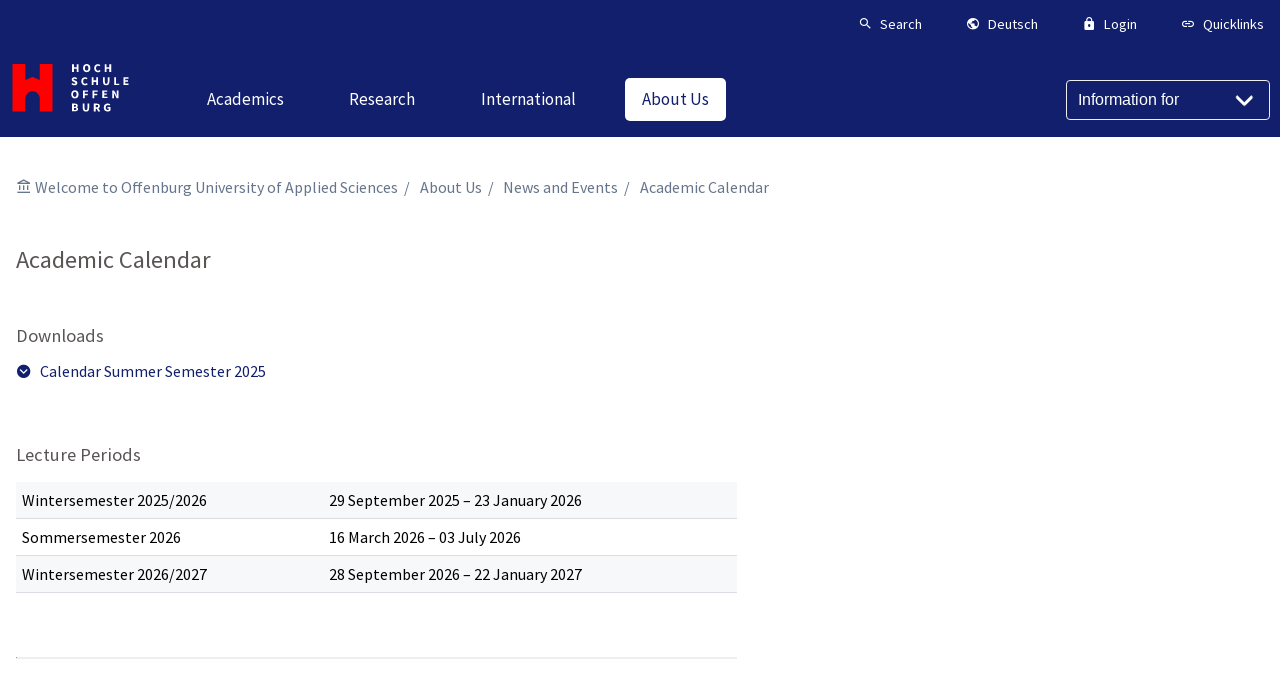

--- FILE ---
content_type: text/html; charset=utf-8
request_url: https://www.hs-offenburg.de/en/alt/news/academic-calendar/article/spaetester-termin-fuer-die-bewerbung-fuer-ein-auslandssemester-sose
body_size: 29675
content:
<!DOCTYPE html>
<html dir="ltr" lang="en-US">
<head>

<meta charset="utf-8">
<!-- 
	Hochschule Offenburg - University of Applied Sciences

	This website is powered by TYPO3 - inspiring people to share!
	TYPO3 is a free open source Content Management Framework initially created by Kasper Skaarhoj and licensed under GNU/GPL.
	TYPO3 is copyright 1998-2026 of Kasper Skaarhoj. Extensions are copyright of their respective owners.
	Information and contribution at https://typo3.org/
-->


<link rel="shortcut icon" href="/typo3conf/ext/webtemplate/Resources/Public/Icons/favicon.ico" type="image/vnd.microsoft.icon">
<title>Academic Calendar: Hochschule Offenburg</title>
<meta http-equiv="x-ua-compatible" content="IE=edge" />
<meta name="generator" content="TYPO3 CMS" />
<meta name="viewport" content="width=device-width, initial-scale=1" />
<meta name="robots" content="index,follow" />
<meta name="twitter:card" content="summary" />
<meta name="apple-mobile-web-app-capable" content="no" />


<link rel="stylesheet" type="text/css" href="/typo3temp/assets/css/fc1b2840e4.css" media="all">
<link rel="stylesheet" type="text/css" href="https://use.fontawesome.com/releases/v5.15.2/css/all.css" media="all">
<link rel="stylesheet" type="text/css" href="/typo3conf/ext/powermail/Resources/Public/Css/Basic.css" media="all">
<link rel="stylesheet" type="text/css" href="/typo3conf/ext/hsogallery/Resources/Public/Css/slippry.css" media="all">
<link rel="stylesheet" type="text/css" href="/typo3conf/ext/hsogallery/Resources/Public/Css/featherlight.min.css" media="all">
<link rel="stylesheet" type="text/css" href="/typo3conf/ext/hsogallery/Resources/Public/Css/featherlight.gallery.min.css" media="all">
<link rel="stylesheet" type="text/css" href="/typo3conf/ext/hsogallery/Resources/Public/Css/style.css" media="all">
<link rel="stylesheet" type="text/css" href="/typo3conf/ext/webtemplate/Resources/Public/Css/flexboxgrid.min.css" media="all">
<link rel="stylesheet" type="text/css" href="/typo3conf/ext/webtemplate/Resources/Public/Css/main.css" media="all">
<link rel="stylesheet" type="text/css" href="/typo3conf/ext/webtemplate/Resources/Public/Css/highlight-github.css" media="all">
<link rel="stylesheet" type="text/css" href="/typo3conf/ext/webtemplate/Resources/Public/Css/custom.css" media="all">




<script src="/typo3conf/ext/webtemplate/Resources/Public/js/libs/jquery-3.5.1.min.js"></script>
<script src="/typo3conf/ext/iafdatabase/Resources/Public/Js/Chart.bundle.min.js"></script>
<script src="/typo3conf/ext/hsogallery/Resources/Public/Js/slippry.min.js"></script>
<script src="/typo3conf/ext/hsogallery/Resources/Public/Js/featherlight.min.js"></script>
<script src="/typo3conf/ext/hsogallery/Resources/Public/Js/featherlight.gallery.min.js"></script>



<link rel="canonical" href="https://www.hs-offenburg.de/en/alt/news/academic-calendar/article/spaetester-termin-fuer-die-bewerbung-fuer-ein-auslandssemester-sose"/>

<link rel="alternate" hreflang="de-DE" href="https://www.hs-offenburg.de/die-hochschule/aktuell/terminplaene/article/spaetester-termin-fuer-die-bewerbung-fuer-ein-auslandssemester-sose"/>
<link rel="alternate" hreflang="en-US" href="https://www.hs-offenburg.de/en/alt/news/academic-calendar/article/spaetester-termin-fuer-die-bewerbung-fuer-ein-auslandssemester-sose"/>
<link rel="alternate" hreflang="x-default" href="https://www.hs-offenburg.de/die-hochschule/aktuell/terminplaene/article/spaetester-termin-fuer-die-bewerbung-fuer-ein-auslandssemester-sose"/>

</head>
<body class="scrollbalken">








    

<!-- Header -->
<header class="page-header is-sticky page-header--hs">
    <!-- Top-Line -->
    <div class="page-header__top">
        <div class="page-header__top-inner">
            <nav class="a-right">
                

<!-- Top Navigation -->
<ul class="list list--horz list--horz--m-2">
    
    
    <!-- Search -->
    <li class="list__item list__item--small color-brand-dark">
        <button class="list__item-link tx_webtemplate-search-button"
            data-toggle-target="search"
            data-toggle-class="active">
            <i class="mdi mdi-magnify md-18"></i>
            <div class="m-l-half">
                <span class="list__item-title">
                    Search
                </span>
            </div>
        </button>
    </li>
    <!-- Language Selector -->
    <li class="list__item color-brand-dark list__item--small ">
        <button class="list__item-link"
            data-accordeon-target="popover-languages"
            data-accordeon-scope="nav-top"
            data-toggle-class="is-open">
            <a href="#"
                title="Englisch"
                class="list__item-link">
                <i class="mdi mdi-earth md-18"></i>
                <div class="m-l-half">
                    <span class="list__item-title">
                        Deutsch
                    </span>
                </div>
            </a>
        </button>
        <div class="hs-popover"
            data-accordeon="popover-languages"
            data-accordeon-scope="nav-top">
            <div class="card card--shadow card--no-radius">
                <div class="card-body">
                    

<!-- Nav List -->
<nav class="nav-list nav-list--border m-b-0">
    
    <ul class="nav-list__items ">
        
            
                <li class="nav-list__item ">
                    <div class="flex">
                        <a href="/die-hochschule/aktuell/terminplaene/article/spaetester-termin-fuer-die-bewerbung-fuer-ein-auslandssemester-sose" title="Deutsch" class="nav-list__item-link ">Deutsch</a>
                        
                    </div>
                    
                </li>
            
                <li class="nav-list__item ">
                    <div class="flex">
                        <a href="/en/alt/news/academic-calendar/article/spaetester-termin-fuer-die-bewerbung-fuer-ein-auslandssemester-sose" title="English" class="nav-list__item-link nav-list__item-link--active">English</a>
                        
                    </div>
                    
                </li>
            
        
    </ul>
</nav>



                </div>
            </div>
        </div>
    </li>
    <!-- Login Form -->
    <li class="list__item list__item--small color-brand-dark ">
        <button class="list__item-link"
            data-accordeon-target="popover-login-form"
            data-accordeon-scope="nav-top"
            data-toggle-class="is-open">
            <i class="mdi mdi-lock md-18"></i>
            <div class="m-l-half">
                <span class="list__item-title">
                    Login
                </span>
            </div>
        </button>
        <div class="hs-popover"
            data-accordeon="popover-login-form"
            data-accordeon-scope="nav-top">
            <div class="card card--shadow card--no-radius"
                style="min-width: 18rem;">
                




<div class="card-body">
    
            <form target="_top" class="form__login" action="/en/alt/news/academic-calendar/usr/login" method="post">
<div>
<input type="hidden" name="__referrer[@extension]" value="Felogin" />
<input type="hidden" name="__referrer[@controller]" value="Login" />
<input type="hidden" name="__referrer[@action]" value="login" />
<input type="hidden" name="__referrer[arguments]" value="YTowOnt933fb126a68159fe27739372fef9cb61317c3ebcc" />
<input type="hidden" name="__referrer[@request]" value="{&quot;@extension&quot;:&quot;Felogin&quot;,&quot;@controller&quot;:&quot;Login&quot;,&quot;@action&quot;:&quot;login&quot;}7fa2ba80f67763abdf1a001c4cff6b9841651ea9" />
<input type="hidden" name="__trustedProperties" value="{&quot;user&quot;:1,&quot;pass&quot;:1,&quot;submit&quot;:1,&quot;logintype&quot;:1,&quot;pid&quot;:1}72cff3600487a1b8d059d576c5a51449a1b89cc3" />
</div>

                

    <div class="form-group">
        <label class="form-label">
            Username
            <input class="form-input" type="text" name="user" />
        </label>
    </div>
    <div class="form-group">
        <label class="form-label">
            Password
            <input data-rsa-encryption="" class="form-input" type="password" name="pass" value="" />
        </label>
    </div>

    <div class="form-group m-t-1">
        <input class="btn btn-primary" type="submit" value="Login" name="submit" />
    </div>

    <div class="felogin-hidden">
        <input type="hidden" name="logintype" value="login" />
        <input type="hidden" name="pid" value="61,425,372@54f2108ad2cf0fb489a6fad8a96b8bd333116eff" />
        
        
        
        
        
    </div>

            </form>
        

    
</div>




                <div class="card-footer bg-color-light-gray m-t-1">
                    <h3 class="headline m-t-0 m-b-half font--regular">
                        Note
                    </h3>
                    <ul class="font--small p-l-1">
                        <li>
                            Please log in with your login and password.
                        </li>
                        <li class="m-t-half">
                            As a university member, you can use your campus user ID.
                        </li>
                    </ul>
                </div>
            </div>
        </div>
    </li>
    
    <!-- Quicklinks -->
    <li class="list__item color-brand-dark list__item--small hide-md">
        <button class="list__item-link"
            data-accordeon-target="popover-quicklinks"
            data-accordeon-scope="nav-top"
            data-toggle-class="is-open">
            <i class="mdi mdi-link md-18"></i>
            <div class="m-l-half">
                <span class="list__item-title ">
                    Quicklinks
                </span>
            </div>
        </button>
        <div class="hs-popover hs-popover--right"
            data-accordeon="popover-quicklinks"
            data-accordeon-scope="nav-top">
            <div class="card card--shadow card--no-radius">
                <div class="card-body">
                    

<!-- Nav List -->
<nav class="nav-list nav-list--border m-b-0">
    
    <ul class="nav-list__items ">
        
            
                <li class="nav-list__item ">
                    <div class="flex">
                        <a href="/en/academics/degree-programs/application" title="Application" class="nav-list__item-link ">Application</a>
                        
                    </div>
                    
                </li>
            
                <li class="nav-list__item ">
                    <div class="flex">
                        <a href="https://elearning.hs-offenburg.de/moodle/" title="Moodle" class="nav-list__item-link ">Moodle</a>
                        
                    </div>
                    
                </li>
            
                <li class="nav-list__item ">
                    <div class="flex">
                        <a href="/en/university-library" title="Library" class="nav-list__item-link ">Library</a>
                        
                    </div>
                    
                </li>
            
                <li class="nav-list__item ">
                    <div class="flex">
                        <a href="/en/academics/course-schedules" title="Course Syllabi" class="nav-list__item-link ">Course Syllabi</a>
                        
                    </div>
                    
                </li>
            
                <li class="nav-list__item ">
                    <div class="flex">
                        <a href="https://www.swfr.de/essen/mensen-cafes-speiseplaene/mensa-offenburg" title="Mensa Menu" class="nav-list__item-link ">Mensa Menu</a>
                        
                    </div>
                    
                </li>
            
                <li class="nav-list__item ">
                    <div class="flex">
                        <a href="https://mail.google.com/mail/u/0/" title="Gmail" class="nav-list__item-link ">Gmail</a>
                        
                    </div>
                    
                </li>
            
                <li class="nav-list__item ">
                    <div class="flex">
                        <a href="https://intranet.hs-offenburg.de" title="Intranet" class="nav-list__item-link ">Intranet</a>
                        
                    </div>
                    
                </li>
            
        
    </ul>
</nav>



                </div>
            </div>
        </div>
    </li>
</ul>



            </nav>
        </div>
    </div>
    <div class="page-header__main">
        
        <!-- Logo -->
        <div class="page-logo">
            <a href="https://www.hs-offenburg.de/"
                title="Startseite"
                class="page-logo__link">
                <span class="page-logo--full">
                    <?xml version="1.0" encoding="utf-8"?>
<!-- Generator: Adobe Illustrator 27.1.1, SVG Export Plug-In . SVG Version: 6.00 Build 0)  -->
<svg version="1.1" id="Ebene_1" xmlns="http://www.w3.org/2000/svg" xmlns:xlink="http://www.w3.org/1999/xlink" x="0px" y="0px"
	 viewBox="-2 10 110 30" style="enable-background:new -2 10 110 30;" xml:space="preserve">
<style type="text/css">
	.st0{fill:none;}
	.st1{fill:#FF0000;}
	.st2{fill:#FFFFFF;}
</style>
<rect class="st0" width="28.4" height="28.4"/>
<path class="st1" d="M22.3,0.1v13.3l-5.9-2.6l-5.9,2.6V0.1H0.1v39.4h10.4V28.9c0-3.2,2.6-6.3,5.9-6.3s5.9,3.1,5.9,6.3v10.6h10.4V0.1
	H22.3L22.3,0.1z"/>
<path class="st2" d="M48.6,0.2h1.5v2.5h2.2V0.2h1.5v6.5h-1.5V4h-2.2v2.7h-1.5V0.2z"/>
<path class="st2" d="M57.5,3.4c0-2.1,1.2-3.4,3-3.4s3,1.2,3,3.4s-1.2,3.4-3,3.4S57.5,5.5,57.5,3.4z M61.9,3.4c0-1.3-0.6-2.1-1.5-2.1
	S59,2.1,59,3.4s0.6,2.1,1.5,2.1S61.9,4.7,61.9,3.4z"/>
<path class="st2" d="M66.6,3.5c0-2.2,1.4-3.4,3.1-3.4c0.8,0,1.5,0.4,2,0.9l-0.8,0.9c-0.3-0.3-0.7-0.5-1.2-0.5
	c-0.9,0-1.6,0.8-1.6,2.1s0.6,2.1,1.6,2.1c0.5,0,1-0.3,1.3-0.6l0.8,0.9c-0.5,0.6-1.3,1-2.1,1C68,6.8,66.6,5.7,66.6,3.5L66.6,3.5z"/>
<path class="st2" d="M75.2,0.2h1.5v2.5h2.2V0.2h1.5v6.5h-1.5V4h-2.2v2.7h-1.5V0.2z"/>
<path class="st2" d="M48,16.8l0.8-1c0.5,0.4,1.1,0.7,1.6,0.7c0.6,0,0.9-0.2,0.9-0.6s-0.4-0.5-0.9-0.8l-0.8-0.4
	c-0.7-0.3-1.3-0.8-1.3-1.8c0-1.1,1-1.9,2.3-1.9c0.8,0,1.5,0.3,2.1,0.9L52,12.8c-0.4-0.3-0.8-0.5-1.4-0.5s-0.8,0.2-0.8,0.6
	c0,0.4,0.4,0.6,1,0.8l0.8,0.3c0.8,0.3,1.3,0.9,1.3,1.8c0,1.1-0.9,2-2.5,2C49.6,17.8,48.7,17.4,48,16.8L48,16.8z"/>
<path class="st2" d="M56.1,14.4c0-2.2,1.4-3.4,3.1-3.4c0.8,0,1.5,0.4,2,0.9l-0.8,0.9c-0.3-0.3-0.7-0.5-1.2-0.5
	c-0.9,0-1.6,0.8-1.6,2.1s0.6,2.1,1.6,2.1c0.5,0,1-0.3,1.3-0.6l0.8,0.9c-0.5,0.6-1.3,1-2.1,1C57.5,17.8,56.1,16.6,56.1,14.4
	L56.1,14.4z"/>
<path class="st2" d="M64.6,11.1h1.5v2.5h2.2v-2.5h1.5v6.5h-1.5v-2.7h-2.2v2.7h-1.5V11.1z"/>
<path class="st2" d="M73.8,14.6v-3.5h1.5v3.7c0,1.3,0.4,1.7,1.1,1.7s1.2-0.4,1.2-1.7v-3.7H79v3.5c0,2.2-0.9,3.1-2.6,3.1
	S73.8,16.8,73.8,14.6z"/>
<path class="st2" d="M82.9,11.1h1.5v5.3H87v1.2h-4.1V11.1L82.9,11.1z"/>
<path class="st2" d="M90.4,11.1h4.1v1.2h-2.6v1.3h2.2v1.2h-2.2v1.5h2.7v1.2h-4.2C90.4,17.6,90.4,11.1,90.4,11.1z"/>
<path class="st2" d="M47.9,25.3c0-2.1,1.2-3.4,3-3.4s3,1.2,3,3.4s-1.2,3.4-3,3.4S47.9,27.4,47.9,25.3z M52.3,25.3
	c0-1.3-0.6-2.1-1.5-2.1s-1.5,0.8-1.5,2.1s0.6,2.1,1.5,2.1S52.3,26.6,52.3,25.3z"/>
<path class="st2" d="M57.5,22h4.1v1.2H59v1.5h2.3V26H59v2.5h-1.5C57.5,28.6,57.5,22,57.5,22z"/>
<path class="st2" d="M65.3,22h4.1v1.2h-2.7v1.5H69V26h-2.3v2.5h-1.5L65.3,22L65.3,22z"/>
<path class="st2" d="M73.2,22h4.1v1.2h-2.6v1.3h2.2v1.2h-2.2v1.5h2.7v1.2h-4.2V22L73.2,22z"/>
<path class="st2" d="M81.3,22h1.5l1.7,3.2l0.7,1.4l0,0C85.1,26,85,25.1,85,24.4V22h1.4v6.5h-1.5l-1.7-3.3l-0.7-1.4l0,0
	c0.1,0.7,0.2,1.6,0.2,2.4v2.3h-1.4V22L81.3,22z"/>
<path class="st2" d="M48.6,33h2.2c1.4,0,2.4,0.4,2.4,1.6c0,0.6-0.3,1.2-0.9,1.4l0,0c0.7,0.2,1.2,0.7,1.2,1.5c0,1.3-1.1,1.9-2.5,1.9
	h-2.4C48.6,39.5,48.6,33,48.6,33z M50.8,35.6c0.7,0,1-0.3,1-0.8s-0.3-0.7-1-0.7h-0.7v1.5H50.8z M50.9,38.4c0.8,0,1.2-0.3,1.2-0.9
	s-0.4-0.8-1.2-0.8h-0.8v1.7C50.1,38.4,50.9,38.4,50.9,38.4z"/>
<path class="st2" d="M57.3,36.5V33h1.5v3.7c0,1.3,0.4,1.7,1.1,1.7s1.2-0.4,1.2-1.7V33h1.4v3.5c0,2.2-0.9,3.2-2.6,3.2
	S57.3,38.7,57.3,36.5z"/>
<path class="st2" d="M71.5,39.5L70,36.9c0.7-0.3,1.2-0.9,1.2-1.9c0-1.5-1.1-2-2.5-2h-2.4l0,0v6.5h1.5v-2.3h0.8l1.2,2.3H71.5z
	 M67.8,34.1h0.8c0.8,0,1.2,0.2,1.2,0.9c0,0.6-0.4,1-1.2,1l0,0h-0.8V34.1z M68.4,36.8L68.4,36.8L68.4,36.8L68.4,36.8z"/>
<path class="st2" d="M74.4,36.3c0-2.2,1.4-3.4,3.2-3.4c0.9,0,1.6,0.4,2.1,0.8l-0.8,1c-0.3-0.3-0.7-0.5-1.2-0.5c-1,0-1.7,0.8-1.7,2.1
	s0.6,2.1,1.8,2.1c0.3,0,0.5-0.1,0.7-0.2V37h-1.1v-1.2h2.4v3c-0.4,0.4-1.2,0.8-2.2,0.8C75.8,39.6,74.4,38.5,74.4,36.3L74.4,36.3z"/>
</svg>

                </span>
                <span class="page-logo--simple">
                    <?xml version="1.0" encoding="utf-8"?>
<!-- Generator: Adobe Illustrator 27.1.1, SVG Export Plug-In . SVG Version: 6.00 Build 0)  -->
<svg version="1.1" id="Ebene_1" xmlns="http://www.w3.org/2000/svg" xmlns:xlink="http://www.w3.org/1999/xlink" x="0px" y="0px"
	 viewBox="-5 5 110 30" style="enable-background:new -5 5 110 30;" xml:space="preserve">
<style type="text/css">
	.st0{fill:none;}
	.st1{fill:#FF0000;}
	.st2{fill:#FFFFFF;}
</style>
<rect class="st0" width="28.4" height="28.4"/>
<path class="st1" d="M22.3,0.1v13.3l-5.9-2.6l-5.9,2.6V0.1H0.1v39.4h10.4V28.9c0-3.2,2.6-6.3,5.9-6.3s5.9,3.1,5.9,6.3v10.6h10.4V0.1
	H22.3L22.3,0.1z"/>
<!-- <path class="st2" d="M48.6,0.2h1.5v2.5h2.2V0.2h1.5v6.5h-1.5V4h-2.2v2.7h-1.5V0.2z"/>
<path class="st2" d="M57.5,3.4c0-2.1,1.2-3.4,3-3.4s3,1.2,3,3.4s-1.2,3.4-3,3.4S57.5,5.5,57.5,3.4z M61.9,3.4c0-1.3-0.6-2.1-1.5-2.1
	S59,2.1,59,3.4s0.6,2.1,1.5,2.1S61.9,4.7,61.9,3.4z"/>
<path class="st2" d="M66.6,3.5c0-2.2,1.4-3.4,3.1-3.4c0.8,0,1.5,0.4,2,0.9l-0.8,0.9c-0.3-0.3-0.7-0.5-1.2-0.5
	c-0.9,0-1.6,0.8-1.6,2.1s0.6,2.1,1.6,2.1c0.5,0,1-0.3,1.3-0.6l0.8,0.9c-0.5,0.6-1.3,1-2.1,1C68,6.8,66.6,5.7,66.6,3.5L66.6,3.5z"/>
<path class="st2" d="M75.2,0.2h1.5v2.5h2.2V0.2h1.5v6.5h-1.5V4h-2.2v2.7h-1.5V0.2z"/>
<path class="st2" d="M48,16.8l0.8-1c0.5,0.4,1.1,0.7,1.6,0.7c0.6,0,0.9-0.2,0.9-0.6s-0.4-0.5-0.9-0.8l-0.8-0.4
	c-0.7-0.3-1.3-0.8-1.3-1.8c0-1.1,1-1.9,2.3-1.9c0.8,0,1.5,0.3,2.1,0.9L52,12.8c-0.4-0.3-0.8-0.5-1.4-0.5s-0.8,0.2-0.8,0.6
	c0,0.4,0.4,0.6,1,0.8l0.8,0.3c0.8,0.3,1.3,0.9,1.3,1.8c0,1.1-0.9,2-2.5,2C49.6,17.8,48.7,17.4,48,16.8L48,16.8z"/>
<path class="st2" d="M56.1,14.4c0-2.2,1.4-3.4,3.1-3.4c0.8,0,1.5,0.4,2,0.9l-0.8,0.9c-0.3-0.3-0.7-0.5-1.2-0.5
	c-0.9,0-1.6,0.8-1.6,2.1s0.6,2.1,1.6,2.1c0.5,0,1-0.3,1.3-0.6l0.8,0.9c-0.5,0.6-1.3,1-2.1,1C57.5,17.8,56.1,16.6,56.1,14.4
	L56.1,14.4z"/>
<path class="st2" d="M64.6,11.1h1.5v2.5h2.2v-2.5h1.5v6.5h-1.5v-2.7h-2.2v2.7h-1.5V11.1z"/>
<path class="st2" d="M73.8,14.6v-3.5h1.5v3.7c0,1.3,0.4,1.7,1.1,1.7s1.2-0.4,1.2-1.7v-3.7H79v3.5c0,2.2-0.9,3.1-2.6,3.1
	S73.8,16.8,73.8,14.6z"/>
<path class="st2" d="M82.9,11.1h1.5v5.3H87v1.2h-4.1V11.1L82.9,11.1z"/>
<path class="st2" d="M90.4,11.1h4.1v1.2h-2.6v1.3h2.2v1.2h-2.2v1.5h2.7v1.2h-4.2C90.4,17.6,90.4,11.1,90.4,11.1z"/>
<path class="st2" d="M47.9,25.3c0-2.1,1.2-3.4,3-3.4s3,1.2,3,3.4s-1.2,3.4-3,3.4S47.9,27.4,47.9,25.3z M52.3,25.3
	c0-1.3-0.6-2.1-1.5-2.1s-1.5,0.8-1.5,2.1s0.6,2.1,1.5,2.1S52.3,26.6,52.3,25.3z"/>
<path class="st2" d="M57.5,22h4.1v1.2H59v1.5h2.3V26H59v2.5h-1.5C57.5,28.6,57.5,22,57.5,22z"/>
<path class="st2" d="M65.3,22h4.1v1.2h-2.7v1.5H69V26h-2.3v2.5h-1.5L65.3,22L65.3,22z"/>
<path class="st2" d="M73.2,22h4.1v1.2h-2.6v1.3h2.2v1.2h-2.2v1.5h2.7v1.2h-4.2V22L73.2,22z"/>
<path class="st2" d="M81.3,22h1.5l1.7,3.2l0.7,1.4l0,0C85.1,26,85,25.1,85,24.4V22h1.4v6.5h-1.5l-1.7-3.3l-0.7-1.4l0,0
	c0.1,0.7,0.2,1.6,0.2,2.4v2.3h-1.4V22L81.3,22z"/>
<path class="st2" d="M48.6,33h2.2c1.4,0,2.4,0.4,2.4,1.6c0,0.6-0.3,1.2-0.9,1.4l0,0c0.7,0.2,1.2,0.7,1.2,1.5c0,1.3-1.1,1.9-2.5,1.9
	h-2.4C48.6,39.5,48.6,33,48.6,33z M50.8,35.6c0.7,0,1-0.3,1-0.8s-0.3-0.7-1-0.7h-0.7v1.5H50.8z M50.9,38.4c0.8,0,1.2-0.3,1.2-0.9
	s-0.4-0.8-1.2-0.8h-0.8v1.7C50.1,38.4,50.9,38.4,50.9,38.4z"/>
<path class="st2" d="M57.3,36.5V33h1.5v3.7c0,1.3,0.4,1.7,1.1,1.7s1.2-0.4,1.2-1.7V33h1.4v3.5c0,2.2-0.9,3.2-2.6,3.2
	S57.3,38.7,57.3,36.5z"/>
<path class="st2" d="M71.5,39.5L70,36.9c0.7-0.3,1.2-0.9,1.2-1.9c0-1.5-1.1-2-2.5-2h-2.4l0,0v6.5h1.5v-2.3h0.8l1.2,2.3H71.5z
	 M67.8,34.1h0.8c0.8,0,1.2,0.2,1.2,0.9c0,0.6-0.4,1-1.2,1l0,0h-0.8V34.1z M68.4,36.8L68.4,36.8L68.4,36.8L68.4,36.8z"/>
<path class="st2" d="M74.4,36.3c0-2.2,1.4-3.4,3.2-3.4c0.9,0,1.6,0.4,2.1,0.8l-0.8,1c-0.3-0.3-0.7-0.5-1.2-0.5c-1,0-1.7,0.8-1.7,2.1
s0.6,2.1,1.8,2.1c0.3,0,0.5-0.1,0.7-0.2V37h-1.1v-1.2h2.4v3c-0.4,0.4-1.2,0.8-2.2,0.8C75.8,39.6,74.4,38.5,74.4,36.3L74.4,36.3z"/>-->
</svg>

                </span>
            </a>
        </div>
        <!-- Navigation -->
        <nav class="page-header__nav-main">
            

<!-- Nav Main -->
<ul class="nav-main">
    
        <li class="nav-main__item has-submenu">
            <a
                href="/en/academics"
                title="Academics"
                class="nav-main__item-link ">
                <span>Academics</span>
            </a>
            
                

<!-- Megamenu -->
<div class="megamenu__container">
    <div class="megamenu__container-inner">
        <div class="flex flex-wrap">
            
                <div class="megamenu__item">
                    

<!-- Nav List -->
<nav class="nav-list  ">
    
        <h3 class="nav-list__headline p-r-1">
            
                <a href="/en/academics/degree-programs/application" title="Application" class="">
            
            Application
            
                </a>
            
        </h3>
    
    <ul class="nav-list__items p-r-3">
        
    </ul>
</nav>



                </div>
            
                <div class="megamenu__item">
                    

<!-- Nav List -->
<nav class="nav-list  ">
    
        <h3 class="nav-list__headline p-r-1">
            
                <a href="/en/academics/degree-programs" title="Degree Programs" class="">
            
            Degree Programs
            
                </a>
            
        </h3>
    
    <ul class="nav-list__items p-r-3">
        
            
                <li class="nav-list__item has-children">
                    <div class="flex">
                        <a href="/en/academics/degree-programs/translate-to-english-bachelor" title="Bachelor" class="nav-list__item-link ">Bachelor</a>
                        
                            
                        
                    </div>
                    
                        <ul class="level2"
                            data-accordeon="bachelor"
                            data-accordeon-scope="level2">
                            
                                <li class="nav-list__item ">
                                    <div class="flex">
                                        <a href="/en/studium/studiengaenge/bachelor/angewandte-informatik/studieninteressierte" title="Angewandte Informatik" class="nav-list__item-link ">Angewandte Informatik</a>
                                        
                                    </div>
                                    
                                </li>
                            
                                <li class="nav-list__item ">
                                    <div class="flex">
                                        <a href="/en/studium/studiengaenge/bachelor/angewandte-kuenstliche-intelligenz/studieninteressierte" title="Angewandte Künstliche Intelligenz" class="nav-list__item-link ">Angewandte Künstliche Intelligenz</a>
                                        
                                    </div>
                                    
                                </li>
                            
                                <li class="nav-list__item ">
                                    <div class="flex">
                                        <a href="/en/studium/studiengaenge/bachelor/angewandte-biomechanik-auslaufend/studierende" title="angewandte Biomechanik (auslaufend)" class="nav-list__item-link ">angewandte Biomechanik (auslaufend)</a>
                                        
                                    </div>
                                    
                                </li>
                            
                                <li class="nav-list__item ">
                                    <div class="flex">
                                        <a href="/en/studium/studiengaenge/bachelor/betriebswirtschaft/prospective-students" title="Betriebswirtschaft" class="nav-list__item-link ">Betriebswirtschaft</a>
                                        
                                    </div>
                                    
                                </li>
                            
                                <li class="nav-list__item ">
                                    <div class="flex">
                                        <a href="/en/studium/studiengaenge/bachelor/betriebswirtschaft/logistik-und-handel/translate-to-english-studierende" title="Betriebswirtschaft / Logistik und Handel (auslaufend)" class="nav-list__item-link ">Betriebswirtschaft / Logistik und Handel (auslaufend)</a>
                                        
                                    </div>
                                    
                                </li>
                            
                                <li class="nav-list__item ">
                                    <div class="flex">
                                        <a href="/en/studium/studiengaenge/bachelor/biomechanik/studieninteressierte" title="Biomechanik" class="nav-list__item-link ">Biomechanik</a>
                                        
                                    </div>
                                    
                                </li>
                            
                                <li class="nav-list__item ">
                                    <div class="flex">
                                        <a href="/en/studium/studiengaenge/bachelor/biotechnologie/studieninteressierte" title="Biotechnologie" class="nav-list__item-link ">Biotechnologie</a>
                                        
                                    </div>
                                    
                                </li>
                            
                                <li class="nav-list__item ">
                                    <div class="flex">
                                        <a href="/en/studium/studiengaenge/bachelor/biomechanik/studierende-4" title="Biotechnologie Studienstart bis SoSe 21 (auslaufend)" class="nav-list__item-link ">Biotechnologie Studienstart bis SoSe 21 (auslaufend)</a>
                                        
                                    </div>
                                    
                                </li>
                            
                                <li class="nav-list__item ">
                                    <div class="flex">
                                        <a href="/en/studium/studiengaenge/bachelor/gesundheitsmanagement-und-digital-health/studieninteressierte" title="Gesundheitsmanagement und Digital Health" class="nav-list__item-link ">Gesundheitsmanagement und Digital Health</a>
                                        
                                    </div>
                                    
                                </li>
                            
                                <li class="nav-list__item ">
                                    <div class="flex">
                                        <a href="/en/studium/studiengaenge/bachelor/digital-engineering/studieninteressierte" title="Digital Engineering" class="nav-list__item-link ">Digital Engineering</a>
                                        
                                    </div>
                                    
                                </li>
                            
                                <li class="nav-list__item ">
                                    <div class="flex">
                                        <a href="/en/studium/studiengaenge/bachelor/digital-public-management-and-consulting-geplant-ab-wise-26/27/studieninteressierte" title="Digital Public Management and Consulting (geplant ab WiSe 26/27)" class="nav-list__item-link ">Digital Public Management and Consulting (geplant ab WiSe 26/27)</a>
                                        
                                    </div>
                                    
                                </li>
                            
                                <li class="nav-list__item ">
                                    <div class="flex">
                                        <a href="/en/studium/studiengaenge/bachelor/elektrotechnik/informationstechnik/studieninteressierte" title="Elektrotechnik/Informationstechnik" class="nav-list__item-link ">Elektrotechnik/Informationstechnik</a>
                                        
                                    </div>
                                    
                                </li>
                            
                                <li class="nav-list__item ">
                                    <div class="flex">
                                        <a href="/en/studium/studiengaenge/bachelor/elektrotechnik/informationstechnik-3nat/studieninteressierte" title="Elektrotechnik / Informationstechnik 3nat (EI-3nat)" class="nav-list__item-link ">Elektrotechnik / Informationstechnik 3nat (EI-3nat)</a>
                                        
                                    </div>
                                    
                                </li>
                            
                                <li class="nav-list__item ">
                                    <div class="flex">
                                        <a href="/en/studium/studiengaenge/bachelor/elektrotechnik/informationstechnik-plus-paedagogik/studieninteressierte" title="Elektrotechnik/Informationstechnik plus Pädagogik" class="nav-list__item-link ">Elektrotechnik/Informationstechnik plus Pädagogik</a>
                                        
                                    </div>
                                    
                                </li>
                            
                                <li class="nav-list__item ">
                                    <div class="flex">
                                        <a href="/en/studium/studiengaenge/bachelor/elektrische-energietechnik-/-physik-ep-auslaufend/studierende" title="Elektrische Energietechnik / Physik (auslaufend)" class="nav-list__item-link ">Elektrische Energietechnik / Physik (auslaufend)</a>
                                        
                                    </div>
                                    
                                </li>
                            
                                <li class="nav-list__item ">
                                    <div class="flex">
                                        <a href="/en/studium/studiengaenge/bachelor/energiesystemtechnik-auslaufend/studierende" title="Energiesystemtechnik (auslaufend)" class="nav-list__item-link ">Energiesystemtechnik (auslaufend)</a>
                                        
                                    </div>
                                    
                                </li>
                            
                                <li class="nav-list__item ">
                                    <div class="flex">
                                        <a href="/en/studium/studiengaenge/bachelor/international-management-logistics/studieninteressierte" title="International Management Logistics" class="nav-list__item-link ">International Management Logistics</a>
                                        
                                    </div>
                                    
                                </li>
                            
                                <li class="nav-list__item ">
                                    <div class="flex">
                                        <a href="/en/studium/studiengaenge/bachelor/maschinenbau/studieninteressierte" title="Maschinenbau" class="nav-list__item-link ">Maschinenbau</a>
                                        
                                    </div>
                                    
                                </li>
                            
                                <li class="nav-list__item ">
                                    <div class="flex">
                                        <a href="/en/studium/studiengaenge/bachelor/maschinenbau/studierende-1" title="Maschinenbau Studienstart bis SoSe 21 (auslaufend)" class="nav-list__item-link ">Maschinenbau Studienstart bis SoSe 21 (auslaufend)</a>
                                        
                                    </div>
                                    
                                </li>
                            
                                <li class="nav-list__item ">
                                    <div class="flex">
                                        <a href="/en/studium/studiengaenge/bachelor/biomechanik/studierende-5" title="MA/ME auslaufend" class="nav-list__item-link ">MA/ME auslaufend</a>
                                        
                                    </div>
                                    
                                </li>
                            
                                <li class="nav-list__item ">
                                    <div class="flex">
                                        <a href="/en/academics/degree-programs/bachelor/mechanical-systems-engineering/prospective-students" title="Mechanical Systems Engineering (new in winter semester 26/27)" class="nav-list__item-link ">Mechanical Systems Engineering (new in winter semester 26/27)</a>
                                        
                                    </div>
                                    
                                </li>
                            
                                <li class="nav-list__item ">
                                    <div class="flex">
                                        <a href="/en/studium/studiengaenge/bachelor/mechatronik-und-autonome-systeme/studierende-1" title="Mechatronik (auslaufend)" class="nav-list__item-link ">Mechatronik (auslaufend)</a>
                                        
                                    </div>
                                    
                                </li>
                            
                                <li class="nav-list__item ">
                                    <div class="flex">
                                        <a href="/en/studium/studiengaenge/bachelor/mechatronik-plus-paedagogik/studieninteressierte" title="Mechatronik plus Pädagogik" class="nav-list__item-link ">Mechatronik plus Pädagogik</a>
                                        
                                    </div>
                                    
                                </li>
                            
                                <li class="nav-list__item ">
                                    <div class="flex">
                                        <a href="/en/studium/studiengaenge/bachelor/mechatronik-und-autonome-systeme/studieninteressierte" title="Mechatronik und Autonome Systeme" class="nav-list__item-link ">Mechatronik und Autonome Systeme</a>
                                        
                                    </div>
                                    
                                </li>
                            
                                <li class="nav-list__item ">
                                    <div class="flex">
                                        <a href="/en/studium/studiengaenge/bachelor/mediengestaltung-produktion-film-animation-grafik-interaktion-auslaufend/studierende" title="mediengestaltung produktion film animation grafik interaktion (auslaufend)" class="nav-list__item-link ">mediengestaltung produktion film animation grafik interaktion (auslaufend)</a>
                                        
                                    </div>
                                    
                                </li>
                            
                                <li class="nav-list__item ">
                                    <div class="flex">
                                        <a href="/en/studium/studiengaenge/bachelor/mediengestaltung-und-produktion/studieninteressierte" title="Mediengestaltung und Produktion" class="nav-list__item-link ">Mediengestaltung und Produktion</a>
                                        
                                    </div>
                                    
                                </li>
                            
                                <li class="nav-list__item ">
                                    <div class="flex">
                                        <a href="/en/studium/studiengaenge/bachelor/medien-und-informationswesen-auslaufend/studierende" title="Medien und Informationswesen (auslaufend)" class="nav-list__item-link ">Medien und Informationswesen (auslaufend)</a>
                                        
                                    </div>
                                    
                                </li>
                            
                                <li class="nav-list__item ">
                                    <div class="flex">
                                        <a href="/en/studium/studiengaenge/bachelor/medien-und-kommunikation/studieninteressierte" title="medien und kommunikation, Bachelor" class="nav-list__item-link ">medien und kommunikation, Bachelor</a>
                                        
                                    </div>
                                    
                                </li>
                            
                                <li class="nav-list__item ">
                                    <div class="flex">
                                        <a href="/en/studium/studiengaenge/bachelor/medientechnik/wirtschaft-plus-paedagogik/studieninteressierte" title="Medientechnik/Wirtschaft PLUS Pädagogik" class="nav-list__item-link ">Medientechnik/Wirtschaft PLUS Pädagogik</a>
                                        
                                    </div>
                                    
                                </li>
                            
                                <li class="nav-list__item ">
                                    <div class="flex">
                                        <a href="/en/studium/studiengaenge/bachelor/medizintechnik/studieninteressierte" title="Medizintechnik" class="nav-list__item-link ">Medizintechnik</a>
                                        
                                    </div>
                                    
                                </li>
                            
                                <li class="nav-list__item ">
                                    <div class="flex">
                                        <a href="/en/studium/studiengaenge/bachelor/mgp-auslaufend/studierende" title="mgp (auslaufend)" class="nav-list__item-link ">mgp (auslaufend)</a>
                                        
                                    </div>
                                    
                                </li>
                            
                                <li class="nav-list__item ">
                                    <div class="flex">
                                        <a href="/en/studium/studiengaenge/bachelor/nachhaltige-energiesysteme/studieninteressierte" title="Nachhaltige Energiesysteme" class="nav-list__item-link ">Nachhaltige Energiesysteme</a>
                                        
                                    </div>
                                    
                                </li>
                            
                                <li class="nav-list__item ">
                                    <div class="flex">
                                        <a href="/en/studium/studiengaenge/bachelor/umwelttechnologie/studieninteressierte-1" title="Umwelttechnologie" class="nav-list__item-link ">Umwelttechnologie</a>
                                        
                                    </div>
                                    
                                </li>
                            
                                <li class="nav-list__item ">
                                    <div class="flex">
                                        <a href="/en/studium/studiengaenge/bachelor/biomechanik/studierende-2" title="Umwelt- und Energieverfahrenstechnik Studienstart bis SoSe 21 (auslaufend)" class="nav-list__item-link ">Umwelt- und Energieverfahrenstechnik Studienstart bis SoSe 21 (auslaufend)</a>
                                        
                                    </div>
                                    
                                </li>
                            
                                <li class="nav-list__item ">
                                    <div class="flex">
                                        <a href="/en/studium/studiengaenge/bachelor/unternehmens-und-it-sicherheit/studieninteressierte" title="Unternehmens- und IT-Sicherheit" class="nav-list__item-link ">Unternehmens- und IT-Sicherheit</a>
                                        
                                    </div>
                                    
                                </li>
                            
                                <li class="nav-list__item ">
                                    <div class="flex">
                                        <a href="/en/studium/studiengaenge/bachelor/virtuelle-welten-und-game-technologies/studieninteressierte" title="Virtuelle Welten und Game Technologies" class="nav-list__item-link ">Virtuelle Welten und Game Technologies</a>
                                        
                                    </div>
                                    
                                </li>
                            
                                <li class="nav-list__item ">
                                    <div class="flex">
                                        <a href="/en/studium/studiengaenge/bachelor/wirtschaftsinformatik/prospective-students" title="Wirtschaftsinformatik" class="nav-list__item-link ">Wirtschaftsinformatik</a>
                                        
                                    </div>
                                    
                                </li>
                            
                                <li class="nav-list__item ">
                                    <div class="flex">
                                        <a href="/en/studium/studiengaenge/bachelor/wirtschaftsinformatik-plus-paedagogik/studieninteressierte" title="Wirtschaftsinformatik plus Pädagogik" class="nav-list__item-link ">Wirtschaftsinformatik plus Pädagogik</a>
                                        
                                    </div>
                                    
                                </li>
                            
                                <li class="nav-list__item ">
                                    <div class="flex">
                                        <a href="/en/studium/studiengaenge/bachelor/wirtschaftsingenieurwesen/studieninteressierte" title="Wirtschaftsingenieurwesen" class="nav-list__item-link ">Wirtschaftsingenieurwesen</a>
                                        
                                    </div>
                                    
                                </li>
                            
                                <li class="nav-list__item ">
                                    <div class="flex">
                                        <a href="/en/studium/studiengaenge/bachelor/translate-to-english-wirtschaftspsychologie-neu-ab-ws-2021/22/translate-to-english-studieninteressierte" title="Wirtschaftspsychologie" class="nav-list__item-link ">Wirtschaftspsychologie</a>
                                        
                                    </div>
                                    
                                </li>
                            
                        </ul>
                    
                </li>
            
                <li class="nav-list__item has-children">
                    <div class="flex">
                        <a href="/en/academics/degree-programs/master" title="Master" class="nav-list__item-link ">Master</a>
                        
                            
                        
                    </div>
                    
                        <ul class="level2"
                            data-accordeon="master"
                            data-accordeon-scope="level2">
                            
                                <li class="nav-list__item ">
                                    <div class="flex">
                                        <a href="/en/studium/studiengaenge/applied-research/studieninteressierte" title="Applied Research" class="nav-list__item-link ">Applied Research</a>
                                        
                                    </div>
                                    
                                </li>
                            
                                <li class="nav-list__item ">
                                    <div class="flex">
                                        <a href="/en/studium/studiengaenge/master/betriebswirtschaft/prospective-students" title="Betriebswirtschaft" class="nav-list__item-link ">Betriebswirtschaft</a>
                                        
                                    </div>
                                    
                                </li>
                            
                                <li class="nav-list__item ">
                                    <div class="flex">
                                        <a href="/en/studium/studiengaenge/master/dialogmarketing-und-e-commerce/studieninteressierte" title="Dialogmarketing und E-Commerce" class="nav-list__item-link ">Dialogmarketing und E-Commerce</a>
                                        
                                    </div>
                                    
                                </li>
                            
                                <li class="nav-list__item ">
                                    <div class="flex">
                                        <a href="/en/studium/studiengaenge/master/digitales-management-und-e-commerce-auslaufend/studierende" title="Digitales Management und E-Commerce (auslaufend)" class="nav-list__item-link ">Digitales Management und E-Commerce (auslaufend)</a>
                                        
                                    </div>
                                    
                                </li>
                            
                                <li class="nav-list__item ">
                                    <div class="flex">
                                        <a href="/en/studium/studiengaenge/master/digitale-technologien-im-maschinenbau/studieninteressierte" title="Digitale Technologien im Maschinenbau" class="nav-list__item-link ">Digitale Technologien im Maschinenbau</a>
                                        
                                    </div>
                                    
                                </li>
                            
                                <li class="nav-list__item ">
                                    <div class="flex">
                                        <a href="/en/studium/studiengaenge/master/elektrotechnik/informationstechnik/studieninteressierte" title="Elektrotechnik/Informationstechnik" class="nav-list__item-link ">Elektrotechnik/Informationstechnik</a>
                                        
                                    </div>
                                    
                                </li>
                            
                                <li class="nav-list__item ">
                                    <div class="flex">
                                        <a href="/en/studium/studiengaenge/master/informatik/studieninteressierte" title="Informatik" class="nav-list__item-link ">Informatik</a>
                                        
                                    </div>
                                    
                                </li>
                            
                                <li class="nav-list__item ">
                                    <div class="flex">
                                        <a href="/en/studium/studiengaenge/master/maschinenbau/mechanical-engineering/studieninteressierte" title="Maschinenbau / Mechanical Engineering" class="nav-list__item-link ">Maschinenbau / Mechanical Engineering</a>
                                        
                                    </div>
                                    
                                </li>
                            
                                <li class="nav-list__item ">
                                    <div class="flex">
                                        <a href="/en/studium/studiengaenge/master/mechatronik-und-robotik/studieninteressierte" title="Mechatronik und Robotik" class="nav-list__item-link ">Mechatronik und Robotik</a>
                                        
                                    </div>
                                    
                                </li>
                            
                                <li class="nav-list__item ">
                                    <div class="flex">
                                        <a href="/en/studium/studiengaenge/master/medien-und-kommunikation/studieninteressierte" title="Medien und Kommunikation" class="nav-list__item-link ">Medien und Kommunikation</a>
                                        
                                    </div>
                                    
                                </li>
                            
                                <li class="nav-list__item ">
                                    <div class="flex">
                                        <a href="/en/studium/studiengaenge/master/medizintechnik/studieninteressierte" title="Medizintechnik" class="nav-list__item-link ">Medizintechnik</a>
                                        
                                    </div>
                                    
                                </li>
                            
                                <li class="nav-list__item ">
                                    <div class="flex">
                                        <a href="/en/studium/studiengaenge/master/part-time-general-management/studieninteressierte" title="Part-time General Management" class="nav-list__item-link ">Part-time General Management</a>
                                        
                                    </div>
                                    
                                </li>
                            
                                <li class="nav-list__item ">
                                    <div class="flex">
                                        <a href="/en/studium/studiengaenge/master/wirtschaftsinformatik/studieninteressierte" title="Wirtschaftsinformatik" class="nav-list__item-link ">Wirtschaftsinformatik</a>
                                        
                                    </div>
                                    
                                </li>
                            
                                <li class="nav-list__item ">
                                    <div class="flex">
                                        <a href="/en/studium/studiengaenge/master/wirtschaftsingenieurwesen/studieninteressierte" title="Wirtschaftsingenieurwesen" class="nav-list__item-link ">Wirtschaftsingenieurwesen</a>
                                        
                                    </div>
                                    
                                </li>
                            
                                <li class="nav-list__item ">
                                    <div class="flex">
                                        <a href="/en/studium/studiengaenge/master/wirtschaftspsychologie/studieninteressierte" title="Wirtschaftspsychologie" class="nav-list__item-link ">Wirtschaftspsychologie</a>
                                        
                                    </div>
                                    
                                </li>
                            
                                <li class="nav-list__item ">
                                    <div class="flex">
                                        <a href="/en/studium/studiengaenge/master/hoeheres-lehramt-an-beruflichen-schulen-ingenieurpaedagogik-elektrotechnik/informationstechnik/studieninteressierte" title="Höheres Lehramt an Beruflichen Schulen – Ingenieurpädagogik (Elektrotechnik/Informationstechnik)" class="nav-list__item-link ">Höheres Lehramt an Beruflichen Schulen – Ingenieurpädagogik (Elektrotechnik/Informationstechnik)</a>
                                        
                                    </div>
                                    
                                </li>
                            
                                <li class="nav-list__item ">
                                    <div class="flex">
                                        <a href="/en/studium/studiengaenge/master/berufliche-bildung-informatik/wirtschaft/studieninteressierte" title="Höheres Lehramt an Beruflichen Schulen – Ingenieurpädagogik (Informatik/Wirtschaft)" class="nav-list__item-link ">Höheres Lehramt an Beruflichen Schulen – Ingenieurpädagogik (Informatik/Wirtschaft)</a>
                                        
                                    </div>
                                    
                                </li>
                            
                                <li class="nav-list__item ">
                                    <div class="flex">
                                        <a href="/en/studium/studiengaenge/master/hoeheres-lehramt-an-beruflichen-schulen-ingenieurpaedagogik-mechatronik/studieninteressierte" title="Höheres Lehramt an Beruflichen Schulen – Ingenieurpädagogik (Mechatronik)" class="nav-list__item-link ">Höheres Lehramt an Beruflichen Schulen – Ingenieurpädagogik (Mechatronik)</a>
                                        
                                    </div>
                                    
                                </li>
                            
                                <li class="nav-list__item ">
                                    <div class="flex">
                                        <a href="/en/studium/studiengaenge/master/hoeheres-lehramt-an-beruflichen-schulen-ingenieurpaedagogik-medientechnik/wirtschaft/studieninteressierte" title="Höheres Lehramt an Beruflichen Schulen - Ingenieurpädagogik (Medientechnik/Wirtschaft)" class="nav-list__item-link ">Höheres Lehramt an Beruflichen Schulen - Ingenieurpädagogik (Medientechnik/Wirtschaft)</a>
                                        
                                    </div>
                                    
                                </li>
                            
                                <li class="nav-list__item ">
                                    <div class="flex">
                                        <a href="/en/studium/studiengaenge/master/biotechnology/prospective-students" title="Biotechnology" class="nav-list__item-link ">Biotechnology</a>
                                        
                                    </div>
                                    
                                </li>
                            
                                <li class="nav-list__item ">
                                    <div class="flex">
                                        <a href="/en/studium/studiengaenge/master/communication-and-media-engineering/prospective-students" title="Communication and Media Engineering" class="nav-list__item-link ">Communication and Media Engineering</a>
                                        
                                    </div>
                                    
                                </li>
                            
                                <li class="nav-list__item ">
                                    <div class="flex">
                                        <a href="/en/academics/degree-programs/master/enterprise-and-it-security/translate-to-english-studieninteressierte" title="Enterprise and IT Security" class="nav-list__item-link ">Enterprise and IT Security</a>
                                        
                                    </div>
                                    
                                </li>
                            
                                <li class="nav-list__item ">
                                    <div class="flex">
                                        <a href="/en/studium/studiengaenge/master/international-business-consulting/prospective-students" title="International Business Consulting" class="nav-list__item-link ">International Business Consulting</a>
                                        
                                    </div>
                                    
                                </li>
                            
                                <li class="nav-list__item ">
                                    <div class="flex">
                                        <a href="/en/studium/studiengaenge/master/process-engineering/prospective-students" title="Process Engineering" class="nav-list__item-link ">Process Engineering</a>
                                        
                                    </div>
                                    
                                </li>
                            
                                <li class="nav-list__item ">
                                    <div class="flex">
                                        <a href="/en/studium/studiengaenge/master/renewable-energy-and-data-engineering/prospective-students" title="Renewable Energy and Data Engineering" class="nav-list__item-link ">Renewable Energy and Data Engineering</a>
                                        
                                    </div>
                                    
                                </li>
                            
                                <li class="nav-list__item ">
                                    <div class="flex">
                                        <a href="/en/studium/studiengaenge/master/sustainable-business-development/prospective-students" title="Sustainable Business Development" class="nav-list__item-link ">Sustainable Business Development</a>
                                        
                                    </div>
                                    
                                </li>
                            
                        </ul>
                    
                </li>
            
                <li class="nav-list__item ">
                    <div class="flex">
                        <a href="https://starting.hs-offenburg.de/en/starting" title="&quot;startING&quot; Preparatory Study Program" class="nav-list__item-link ">&quot;startING&quot; Preparatory Study Program</a>
                        
                    </div>
                    
                </li>
            
                <li class="nav-list__item ">
                    <div class="flex">
                        <a href="/en/academics/degree-programs/translate-to-english-plus-studienmodelle" title="PLUS study models" class="nav-list__item-link ">PLUS study models</a>
                        
                    </div>
                    
                </li>
            
                <li class="nav-list__item ">
                    <div class="flex">
                        <a href="/en/study-programs-/-student-services/study-programs/continuing-education" title="Continuing Education" class="nav-list__item-link ">Continuing Education</a>
                        
                    </div>
                    
                </li>
            
                <li class="nav-list__item ">
                    <div class="flex">
                        <a href="/en/academics/degree-programs/application" title="Apply now!" class="nav-list__item-link ">Apply now!</a>
                        
                    </div>
                    
                </li>
            
        
    </ul>
</nav>



                </div>
            
                <div class="megamenu__item">
                    

<!-- Nav List -->
<nav class="nav-list  ">
    
        <h3 class="nav-list__headline p-r-1">
            
                <a href="/en/study-programs-/-student-services/prospective-students" title="Prospective Students" class="">
            
            Prospective Students
            
                </a>
            
        </h3>
    
    <ul class="nav-list__items p-r-3">
        
            
                <li class="nav-list__item ">
                    <div class="flex">
                        <a href="https://schule.hs-offenburg.de/en/" title="Prospective Students and Secondary-School Educators" class="nav-list__item-link ">Prospective Students and Secondary-School Educators</a>
                        
                    </div>
                    
                </li>
            
                <li class="nav-list__item ">
                    <div class="flex">
                        <a href="/en/study-programs-/-student-services/prospective-students/orientation-resources" title="Orientation Resources" class="nav-list__item-link ">Orientation Resources</a>
                        
                    </div>
                    
                </li>
            
                <li class="nav-list__item has-children">
                    <div class="flex">
                        <a href="/en/study-programs-/-student-services/prospective-students/academic-advising" title="Academic Advising" class="nav-list__item-link ">Academic Advising</a>
                        
                            
                        
                    </div>
                    
                        <ul class="level2"
                            data-accordeon="academic-advising"
                            data-accordeon-scope="level2">
                            
                                <li class="nav-list__item ">
                                    <div class="flex">
                                        <a href="/en/studium/vor-dem-studium/studienberatung/studieninteressierte" title="Studieninteressierte" class="nav-list__item-link ">Studieninteressierte</a>
                                        
                                    </div>
                                    
                                </li>
                            
                                <li class="nav-list__item ">
                                    <div class="flex">
                                        <a href="/en/studium/vor-dem-studium/studienberatung/studieninteressierte-mit-abibac" title="Studieninteressierte aus Frankreich" class="nav-list__item-link ">Studieninteressierte aus Frankreich</a>
                                        
                                    </div>
                                    
                                </li>
                            
                                <li class="nav-list__item ">
                                    <div class="flex">
                                        <a href="/en/international/study-in-offenburg" title="Internationale Studieninteressierte" class="nav-list__item-link ">Internationale Studieninteressierte</a>
                                        
                                    </div>
                                    
                                </li>
                            
                                <li class="nav-list__item ">
                                    <div class="flex">
                                        <a href="/en/studium/vor-dem-studium/studienberatung/studierende" title="Studierende" class="nav-list__item-link ">Studierende</a>
                                        
                                    </div>
                                    
                                </li>
                            
                        </ul>
                    
                </li>
            
                <li class="nav-list__item ">
                    <div class="flex">
                        <a href="" title="Vorkurse" class="nav-list__item-link ">Vorkurse</a>
                        
                    </div>
                    
                </li>
            
        
    </ul>
</nav>



                </div>
            
                <div class="megamenu__item">
                    

<!-- Nav List -->
<nav class="nav-list  ">
    
        <h3 class="nav-list__headline p-r-1">
            
                <a href="/en/study-programs-/-student-services/current-students" title="Current Students" class="">
            
            Current Students
            
                </a>
            
        </h3>
    
    <ul class="nav-list__items p-r-3">
        
            
                <li class="nav-list__item has-children">
                    <div class="flex">
                        <a href="/en/academics/course-schedules" title="Course Schedules" class="nav-list__item-link ">Course Schedules</a>
                        
                            
                        
                    </div>
                    
                        <ul class="level2"
                            data-accordeon="course-schedules"
                            data-accordeon-scope="level2">
                            
                                <li class="nav-list__item ">
                                    <div class="flex">
                                        <a href="/en/academics/course-schedules" title="Course Syllabi" class="nav-list__item-link ">Course Syllabi</a>
                                        
                                    </div>
                                    
                                </li>
                            
                        </ul>
                    
                </li>
            
                <li class="nav-list__item has-children">
                    <div class="flex">
                        <a href="/en/study-programs-/-student-services/current-students/examinations" title="Examinations" class="nav-list__item-link ">Examinations</a>
                        
                            
                        
                    </div>
                    
                        <ul class="level2"
                            data-accordeon="examinations"
                            data-accordeon-scope="level2">
                            
                                <li class="nav-list__item ">
                                    <div class="flex">
                                        <a href="/en/studium/waehrend-des-studiums/faq-studiums-und-pruefungsleistungen" title="FAQ Studiums- und Prüfungsleistungen" class="nav-list__item-link ">FAQ Studiums- und Prüfungsleistungen</a>
                                        
                                    </div>
                                    
                                </li>
                            
                        </ul>
                    
                </li>
            
                <li class="nav-list__item has-children">
                    <div class="flex">
                        <a href="/en/study-programs-/-student-services/financing-your-studies" title="Financing Your Studies" class="nav-list__item-link ">Financing Your Studies</a>
                        
                            
                        
                    </div>
                    
                        <ul class="level2"
                            data-accordeon="financing-your-studies"
                            data-accordeon-scope="level2">
                            
                                <li class="nav-list__item ">
                                    <div class="flex">
                                        <a href="/en/study-programs-/-student-services/financing-your-studies/scholarships" title="Scholarships" class="nav-list__item-link ">Scholarships</a>
                                        
                                    </div>
                                    
                                </li>
                            
                        </ul>
                    
                </li>
            
                <li class="nav-list__item ">
                    <div class="flex">
                        <a href="/en/study-programs-/-student-services/current-students/support-during-studies" title="Support during Studies" class="nav-list__item-link ">Support during Studies</a>
                        
                    </div>
                    
                </li>
            
                <li class="nav-list__item ">
                    <div class="flex">
                        <a href="/en/study-programs-/-student-services/about-online-studying" title="Information on Digital Study Offerings" class="nav-list__item-link ">Information on Digital Study Offerings</a>
                        
                    </div>
                    
                </li>
            
                <li class="nav-list__item has-children">
                    <div class="flex">
                        <a href="/en/study-programs-/-student-services/current-students/campus-and-community" title="Campus and Community" class="nav-list__item-link ">Campus and Community</a>
                        
                            
                        
                    </div>
                    
                        <ul class="level2"
                            data-accordeon="campus-and-community"
                            data-accordeon-scope="level2">
                            
                                <li class="nav-list__item ">
                                    <div class="flex">
                                        <a href="/en/studium/waehrend-des-studiums/campusleben/hochschulchor" title="Hochschulchor" class="nav-list__item-link ">Hochschulchor</a>
                                        
                                    </div>
                                    
                                </li>
                            
                                <li class="nav-list__item ">
                                    <div class="flex">
                                        <a href="/en/studium/campusleben/hochschulorchester" title="Hochschulorchester" class="nav-list__item-link ">Hochschulorchester</a>
                                        
                                    </div>
                                    
                                </li>
                            
                        </ul>
                    
                </li>
            
                <li class="nav-list__item ">
                    <div class="flex">
                        <a href="/en/study-programs-/-student-services/graduates" title="Career Planning" class="nav-list__item-link ">Career Planning</a>
                        
                    </div>
                    
                </li>
            
        
    </ul>
</nav>



                </div>
            
                <div class="megamenu__item">
                    

<!-- Nav List -->
<nav class="nav-list  ">
    
        <h3 class="nav-list__headline p-r-1">
            
                <a href="/en/study-programs-/-student-services/graduates" title="Graduates" class="">
            
            Graduates
            
                </a>
            
        </h3>
    
    <ul class="nav-list__items p-r-3">
        
            
                <li class="nav-list__item ">
                    <div class="flex">
                        <a href="https://career-center.hs-offenburg.de/en/" title="Career Center" class="nav-list__item-link ">Career Center</a>
                        
                    </div>
                    
                </li>
            
                <li class="nav-list__item ">
                    <div class="flex">
                        <a href="/en/study-programs-/-student-services/graduates/company-jobs-and-internships" title="Career Hub HSO - Jobteaser" class="nav-list__item-link ">Career Hub HSO - Jobteaser</a>
                        
                    </div>
                    
                </li>
            
                <li class="nav-list__item ">
                    <div class="flex">
                        <a href="/en/study-programs-/-student-services/graduates/career-messe-job-fair" title="Career-Messe (Job Fair)" class="nav-list__item-link ">Career-Messe (Job Fair)</a>
                        
                    </div>
                    
                </li>
            
                <li class="nav-list__item ">
                    <div class="flex">
                        <a href="/en/study-programs-/-student-services/graduates/career-network" title="Career-Network" class="nav-list__item-link ">Career-Network</a>
                        
                    </div>
                    
                </li>
            
                <li class="nav-list__item ">
                    <div class="flex">
                        <a href="/en/study-programs-/-student-services/graduates/starting-your-own-business" title="Starting Your Own Business" class="nav-list__item-link ">Starting Your Own Business</a>
                        
                    </div>
                    
                </li>
            
                <li class="nav-list__item has-children">
                    <div class="flex">
                        <a href="/en/alt/career-and-alumni/alumni-network" title="Alumni Network" class="nav-list__item-link ">Alumni Network</a>
                        
                            
                        
                    </div>
                    
                        <ul class="level2"
                            data-accordeon="alumni-network"
                            data-accordeon-scope="level2">
                            
                                <li class="nav-list__item ">
                                    <div class="flex">
                                        <a href="/en/studium/nach-dem-studium/alumni/nationales-alumni-netzwerk" title="Willkommen im nationalen Alumni-Netzwerk der Hochschule Offenburg" class="nav-list__item-link ">Willkommen im nationalen Alumni-Netzwerk der Hochschule Offenburg</a>
                                        
                                    </div>
                                    
                                </li>
                            
                        </ul>
                    
                </li>
            
        
    </ul>
</nav>



                </div>
            
        </div>
    </div>
    
</div>



            
        </li>
    
        <li class="nav-main__item has-submenu">
            <a
                href="/en/research"
                title="Research"
                class="nav-main__item-link ">
                <span>Research</span>
            </a>
            
                

<!-- Megamenu -->
<div class="megamenu__container">
    <div class="megamenu__container-inner">
        <div class="flex flex-wrap">
            
                <div class="megamenu__item">
                    

<!-- Nav List -->
<nav class="nav-list  ">
    
        <h3 class="nav-list__headline p-r-1">
            
                <a href="/en/research-and-technology-transfer/research-institutes" title="Research Institutes" class="">
            
            Research Institutes
            
                </a>
            
        </h3>
    
    <ul class="nav-list__items p-r-3">
        
            
                <li class="nav-list__item ">
                    <div class="flex">
                        <a href="https://aci.hs-offenburg.de" title="ACI - Affective and Cognitive Institute" class="nav-list__item-link ">ACI - Affective and Cognitive Institute</a>
                        
                    </div>
                    
                </li>
            
                <li class="nav-list__item ">
                    <div class="flex">
                        <a href="https://ibms.hs-offenburg.de/en/" title="IBMS - Institute for Advanced Biomechanics and Motion Studies" class="nav-list__item-link ">IBMS - Institute for Advanced Biomechanics and Motion Studies</a>
                        
                    </div>
                    
                </li>
            
                <li class="nav-list__item ">
                    <div class="flex">
                        <a href="/en/research-and-technology-transfer/research-institutes/icb-institute-for-circular-bioeconomy" title="ICB - Institute for Circular Bioeconomy" class="nav-list__item-link ">ICB - Institute for Circular Bioeconomy</a>
                        
                    </div>
                    
                </li>
            
                <li class="nav-list__item ">
                    <div class="flex">
                        <a href="/en/forschung-und-transfer/forschungsinstitute/ideep-institute-for-digital-engineering-and-production" title="IDEeP - Institute for Digital Engineering and Production" class="nav-list__item-link ">IDEeP - Institute for Digital Engineering and Production</a>
                        
                    </div>
                    
                </li>
            
                <li class="nav-list__item ">
                    <div class="flex">
                        <a href="https://ifti.hs-offenburg.de/en/ifti" title="IfTI - Institute for Trade and Innovation" class="nav-list__item-link ">IfTI - Institute for Trade and Innovation</a>
                        
                    </div>
                    
                </li>
            
                <li class="nav-list__item ">
                    <div class="flex">
                        <a href="https://imla.hs-offenburg.de/en/" title="IMLA - Institute for Machine Learning and Analytics" class="nav-list__item-link ">IMLA - Institute for Machine Learning and Analytics</a>
                        
                    </div>
                    
                </li>
            
                <li class="nav-list__item ">
                    <div class="flex">
                        <a href="https://ines.hs-offenburg.de/en/institute-of-energy-systems-technology-ines" title="INES - Institute of Sustainable Energie Systems" class="nav-list__item-link ">INES - Institute of Sustainable Energie Systems</a>
                        
                    </div>
                    
                </li>
            
                <li class="nav-list__item ">
                    <div class="flex">
                        <a href="https://iuas.hs-offenburg.de/en/" title="IUAS - Institute for Unmanned Aerial Systems" class="nav-list__item-link ">IUAS - Institute for Unmanned Aerial Systems</a>
                        
                    </div>
                    
                </li>
            
                <li class="nav-list__item ">
                    <div class="flex">
                        <a href="https://ivesk.hs-offenburg.de/en/" title="ivESK - Institute of Reliable Embedded Systems and Communication Electronics" class="nav-list__item-link ">ivESK - Institute of Reliable Embedded Systems and Communication Electronics</a>
                        
                    </div>
                    
                </li>
            
                <li class="nav-list__item ">
                    <div class="flex">
                        <a href="https://poim.hs-offenburg.de/en/" title="POIM - Peter‐Osypka‐Institute for Medical Technology" class="nav-list__item-link ">POIM - Peter‐Osypka‐Institute for Medical Technology</a>
                        
                    </div>
                    
                </li>
            
                <li class="nav-list__item ">
                    <div class="flex">
                        <a href="https://wlri.hs-offenburg.de/en/work-life-robotics-institute" title="WLRI - Work-Life Robotics Institute" class="nav-list__item-link ">WLRI - Work-Life Robotics Institute</a>
                        
                    </div>
                    
                </li>
            
                <li class="nav-list__item ">
                    <div class="flex">
                        <a href="https://bw.hs-offenburg.de/en/forschung-projekte/forschungsprojekte-der-fakultaet-w/aktuelle-forschungsprojekte/4d-printing" title="4D-Printing" class="nav-list__item-link ">4D-Printing</a>
                        
                    </div>
                    
                </li>
            
                <li class="nav-list__item ">
                    <div class="flex">
                        <a href="/en/forschung-und-transfer/forschungsinstitute/dsc-digital-supply-chain" title="DSC - Digital Supply Chain" class="nav-list__item-link ">DSC - Digital Supply Chain</a>
                        
                    </div>
                    
                </li>
            
        
    </ul>
</nav>



                </div>
            
                <div class="megamenu__item">
                    

<!-- Nav List -->
<nav class="nav-list  ">
    
        <h3 class="nav-list__headline p-r-1">
            
                <a href="/en/research-and-technology-transfer/iaf-services-for-researchers" title="CRT – Services for Researchers" class="">
            
            CRT – Services for Researchers
            
                </a>
            
        </h3>
    
    <ul class="nav-list__items p-r-3">
        
            
                <li class="nav-list__item ">
                    <div class="flex">
                        <a href="/en/research-and-technology-transfer/iaf-services-for-researchers/funding-resources" title="Funding Resources" class="nav-list__item-link ">Funding Resources</a>
                        
                    </div>
                    
                </li>
            
                <li class="nav-list__item ">
                    <div class="flex">
                        <a href="/en/research-and-technology-transfer/iaf-services-for-researchers/research-magazine-forschung-im-fokus" title="Research Magazine &quot;forschung im fokus&quot;" class="nav-list__item-link ">Research Magazine &quot;forschung im fokus&quot;</a>
                        
                    </div>
                    
                </li>
            
        
    </ul>
</nav>



                </div>
            
                <div class="megamenu__item">
                    

<!-- Nav List -->
<nav class="nav-list  ">
    
        <h3 class="nav-list__headline p-r-1">
            
                <a href="/en/forschung-und-transfer/transfer" title="Transfer" class="">
            
            Transfer
            
                </a>
            
        </h3>
    
    <ul class="nav-list__items p-r-3">
        
            
                <li class="nav-list__item ">
                    <div class="flex">
                        <a href="/en/research/transfer/transfer-events" title="Transfer Events" class="nav-list__item-link ">Transfer Events</a>
                        
                    </div>
                    
                </li>
            
                <li class="nav-list__item has-children">
                    <div class="flex">
                        <a href="/en/forschung-und-transfer/transfer/transferprojekte-und-partnerschaften" title="Transferprojekte und -partnerschaften" class="nav-list__item-link ">Transferprojekte und -partnerschaften</a>
                        
                            
                        
                    </div>
                    
                        <ul class="level2"
                            data-accordeon="transferprojekte-und-partnerschaften"
                            data-accordeon-scope="level2">
                            
                                <li class="nav-list__item ">
                                    <div class="flex">
                                        <a href="/en/forschung-und-transfer/transfer/industry-on-campus-2022-2027" title="Industry on Campus 2022 – 2027" class="nav-list__item-link ">Industry on Campus 2022 – 2027</a>
                                        
                                    </div>
                                    
                                </li>
                            
                                <li class="nav-list__item ">
                                    <div class="flex">
                                        <a href="/en/forschung-und-transfer/transfer/transferprojekte-und-partnerschaften/ktur2" title="KTUR² -  Auf dem Weg zu einem globalen Innovationsökosystem in der Region Oberrhein" class="nav-list__item-link ">KTUR² -  Auf dem Weg zu einem globalen Innovationsökosystem in der Region Oberrhein</a>
                                        
                                    </div>
                                    
                                </li>
                            
                                <li class="nav-list__item ">
                                    <div class="flex">
                                        <a href="/en/forschung-und-transfer/transfer/transferprojekte-und-partnerschaften/trinted" title="TrinTEd" class="nav-list__item-link ">TrinTEd</a>
                                        
                                    </div>
                                    
                                </li>
                            
                                <li class="nav-list__item ">
                                    <div class="flex">
                                        <a href="/en/forschung-und-transfer/transfer/transferprojekte-und-partnerschaften/movemore" title="move.mORe" class="nav-list__item-link ">move.mORe</a>
                                        
                                    </div>
                                    
                                </li>
                            
                        </ul>
                    
                </li>
            
                <li class="nav-list__item ">
                    <div class="flex">
                        <a href="/en/forschung-und-transfer/transfer/entrepreneurship" title="Entrepreneurship" class="nav-list__item-link ">Entrepreneurship</a>
                        
                    </div>
                    
                </li>
            
                <li class="nav-list__item ">
                    <div class="flex">
                        <a href="https://cello.hs-offenburg.de/en/center-for-lifelong-learning-offenburg" title="Weiterbildung &amp; Lebenslanges Lernen" class="nav-list__item-link ">Weiterbildung &amp; Lebenslanges Lernen</a>
                        
                    </div>
                    
                </li>
            
                <li class="nav-list__item ">
                    <div class="flex">
                        <a href="/en/forschung-und-transfer/technologie-und-wissenstransfer/forschungsinfrastruktur" title="Forschungsinfrastruktur" class="nav-list__item-link ">Forschungsinfrastruktur</a>
                        
                    </div>
                    
                </li>
            
        
    </ul>
</nav>



                </div>
            
                <div class="megamenu__item">
                    

<!-- Nav List -->
<nav class="nav-list  ">
    
        <h3 class="nav-list__headline p-r-1">
            
                <a href="/en/research-and-technology-transfer/graduate-academy" title="Graduate Academy" class="">
            
            Graduate Academy
            
                </a>
            
        </h3>
    
    <ul class="nav-list__items p-r-3">
        
            
                <li class="nav-list__item ">
                    <div class="flex">
                        <a href="/en/research-and-technology-transfer/graduate-academy/doctoral-work-at-hochschule-offenburg" title="Doctoral Studies at HSO" class="nav-list__item-link ">Doctoral Studies at HSO</a>
                        
                    </div>
                    
                </li>
            
        
    </ul>
</nav>



                </div>
            
        </div>
    </div>
    
</div>



            
        </li>
    
        <li class="nav-main__item has-submenu">
            <a
                href="/en/international"
                title="International"
                class="nav-main__item-link ">
                <span>International</span>
            </a>
            
                

<!-- Megamenu -->
<div class="megamenu__container">
    <div class="megamenu__container-inner">
        <div class="flex flex-wrap">
            
                <div class="megamenu__item">
                    

<!-- Nav List -->
<nav class="nav-list  ">
    
        <h3 class="nav-list__headline p-r-1">
            
                <a href="/en/international/study-in-offenburg" title="Study in Offenburg" class="">
            
            Study in Offenburg
            
                </a>
            
        </h3>
    
    <ul class="nav-list__items p-r-3">
        
            
                <li class="nav-list__item ">
                    <div class="flex">
                        <a href="/en/international/study-in-offenburg/international-bachelors-degree-program" title="International Bachelor&#039;s Degree Programs" class="nav-list__item-link ">International Bachelor&#039;s Degree Programs</a>
                        
                    </div>
                    
                </li>
            
                <li class="nav-list__item ">
                    <div class="flex">
                        <a href="/en/international/study-in-offenburg/international-masters-degree-programs-at-the-graduate-school" title="International Master&#039;s Degree Programs" class="nav-list__item-link ">International Master&#039;s Degree Programs</a>
                        
                    </div>
                    
                </li>
            
                <li class="nav-list__item ">
                    <div class="flex">
                        <a href="/en/international/study-in-offenburg/exchange-students" title="Exchange Students" class="nav-list__item-link ">Exchange Students</a>
                        
                    </div>
                    
                </li>
            
                <li class="nav-list__item ">
                    <div class="flex">
                        <a href="/en/research-and-technology-transfer/graduate-academy/doctoral-work-at-hochschule-offenburg" title="Doctoral Programs" class="nav-list__item-link ">Doctoral Programs</a>
                        
                    </div>
                    
                </li>
            
        
    </ul>
</nav>



                </div>
            
                <div class="megamenu__item">
                    

<!-- Nav List -->
<nav class="nav-list  ">
    
        <h3 class="nav-list__headline p-r-1">
            
                <a href="/en/international/go-abroad" title="Go Abroad" class="">
            
            Go Abroad
            
                </a>
            
        </h3>
    
    <ul class="nav-list__items p-r-3">
        
            
                <li class="nav-list__item ">
                    <div class="flex">
                        <a href="/en/international/go-abroad/studying-at-a-partner-university" title="Studying at a Partner University" class="nav-list__item-link ">Studying at a Partner University</a>
                        
                    </div>
                    
                </li>
            
                <li class="nav-list__item ">
                    <div class="flex">
                        <a href="/en/international/go-abroad/self-organized-study-abroad" title="Self-Organized Study Abroad" class="nav-list__item-link ">Self-Organized Study Abroad</a>
                        
                    </div>
                    
                </li>
            
                <li class="nav-list__item ">
                    <div class="flex">
                        <a href="/en/international/go-abroad/translate-to-english-summer-schools" title="Short-term programs" class="nav-list__item-link ">Short-term programs</a>
                        
                    </div>
                    
                </li>
            
                <li class="nav-list__item ">
                    <div class="flex">
                        <a href="/en/international/go-abroad/internship-abroad" title="Internship Abroad" class="nav-list__item-link ">Internship Abroad</a>
                        
                    </div>
                    
                </li>
            
                <li class="nav-list__item ">
                    <div class="flex">
                        <a href="/en/international/go-abroad/thesis-abroad" title="Thesis Abroad" class="nav-list__item-link ">Thesis Abroad</a>
                        
                    </div>
                    
                </li>
            
                <li class="nav-list__item has-children">
                    <div class="flex">
                        <a href="/en/international/go-abroad/staff-mobility" title="Staff Mobility" class="nav-list__item-link ">Staff Mobility</a>
                        
                            
                        
                    </div>
                    
                        <ul class="level2"
                            data-accordeon="staff-mobility"
                            data-accordeon-scope="level2">
                            
                                <li class="nav-list__item ">
                                    <div class="flex">
                                        <a href="/en/international/go-abroad/staff-mobility/visiting-scientists-teaching-staff-mobility" title="Visiting scientists, Teaching Staff Mobility" class="nav-list__item-link ">Visiting scientists, Teaching Staff Mobility</a>
                                        
                                    </div>
                                    
                                </li>
                            
                                <li class="nav-list__item ">
                                    <div class="flex">
                                        <a href="/en/international/go-abroad/staff-mobility/staff-mobility" title="Staff Mobility" class="nav-list__item-link ">Staff Mobility</a>
                                        
                                    </div>
                                    
                                </li>
                            
                        </ul>
                    
                </li>
            
                <li class="nav-list__item ">
                    <div class="flex">
                        <a href="/en/international/go-abroad/double-degree-programs" title="Double Degree Programs" class="nav-list__item-link ">Double Degree Programs</a>
                        
                    </div>
                    
                </li>
            
        
    </ul>
</nav>



                </div>
            
                <div class="megamenu__item">
                    

<!-- Nav List -->
<nav class="nav-list  ">
    
        <h3 class="nav-list__headline p-r-1">
            
                <a href="/en/international/language-center" title="Language Center" class="">
            
            Language Center
            
                </a>
            
        </h3>
    
    <ul class="nav-list__items p-r-3">
        
            
                <li class="nav-list__item ">
                    <div class="flex">
                        <a href="/en/international/language-center/course-offerings" title="Course Offerings" class="nav-list__item-link ">Course Offerings</a>
                        
                    </div>
                    
                </li>
            
                <li class="nav-list__item ">
                    <div class="flex">
                        <a href="/en/international/language-center/course-descriptions" title="Course Descriptions" class="nav-list__item-link ">Course Descriptions</a>
                        
                    </div>
                    
                </li>
            
                <li class="nav-list__item ">
                    <div class="flex">
                        <a href="/en/international/language-center/course-registration" title="Course Registration" class="nav-list__item-link ">Course Registration</a>
                        
                    </div>
                    
                </li>
            
                <li class="nav-list__item ">
                    <div class="flex">
                        <a href="/en/international/language-center/daad-test" title="DAAD Test" class="nav-list__item-link ">DAAD Test</a>
                        
                    </div>
                    
                </li>
            
                <li class="nav-list__item ">
                    <div class="flex">
                        <a href="/en/international/about-us/living-a-culture-of-welcome/summer-language-course" title="Summer Language Course" class="nav-list__item-link ">Summer Language Course</a>
                        
                    </div>
                    
                </li>
            
        
    </ul>
</nav>



                </div>
            
                <div class="megamenu__item">
                    

<!-- Nav List -->
<nav class="nav-list  ">
    
        <h3 class="nav-list__headline p-r-1">
            
                <a href="/en/international/about-us" title="About us" class="">
            
            About us
            
                </a>
            
        </h3>
    
    <ul class="nav-list__items p-r-3">
        
            
                <li class="nav-list__item ">
                    <div class="flex">
                        <a href="/en/international/about-us/team-int" title="Team" class="nav-list__item-link ">Team</a>
                        
                    </div>
                    
                </li>
            
                <li class="nav-list__item has-children">
                    <div class="flex">
                        <a href="/en/international/about-us/living-a-culture-of-welcome" title="Services" class="nav-list__item-link ">Services</a>
                        
                            
                        
                    </div>
                    
                        <ul class="level2"
                            data-accordeon="services"
                            data-accordeon-scope="level2">
                            
                                <li class="nav-list__item ">
                                    <div class="flex">
                                        <a href="/en/international/about-us/living-a-culture-of-welcome/social-services" title="Social Services" class="nav-list__item-link ">Social Services</a>
                                        
                                    </div>
                                    
                                </li>
                            
                                <li class="nav-list__item ">
                                    <div class="flex">
                                        <a href="/en/international/about-us/living-a-culture-of-welcome/accommodation" title="Accommodation" class="nav-list__item-link ">Accommodation</a>
                                        
                                    </div>
                                    
                                </li>
                            
                                <li class="nav-list__item ">
                                    <div class="flex">
                                        <a href="/en/international/about-us/living-a-culture-of-welcome/cultural-program-of-the-international-center" title="Cultural Program" class="nav-list__item-link ">Cultural Program</a>
                                        
                                    </div>
                                    
                                </li>
                            
                                <li class="nav-list__item ">
                                    <div class="flex">
                                        <a href="/en/international/about-us/living-a-culture-of-welcome/senior-service" title="Senior Service" class="nav-list__item-link ">Senior Service</a>
                                        
                                    </div>
                                    
                                </li>
                            
                                <li class="nav-list__item ">
                                    <div class="flex">
                                        <a href="/en/international/about-us/living-a-culture-of-welcome/buddy-program" title="Buddy Program" class="nav-list__item-link ">Buddy Program</a>
                                        
                                    </div>
                                    
                                </li>
                            
                                <li class="nav-list__item ">
                                    <div class="flex">
                                        <a href="/en/international/about-us/living-a-culture-of-welcome/intercultural-competency-certificate" title="Intercultural Competency Certificate" class="nav-list__item-link ">Intercultural Competency Certificate</a>
                                        
                                    </div>
                                    
                                </li>
                            
                        </ul>
                    
                </li>
            
                <li class="nav-list__item has-children">
                    <div class="flex">
                        <a href="/en/international/about-us/alumni" title="Alumni Network Graduate School" class="nav-list__item-link ">Alumni Network Graduate School</a>
                        
                            
                        
                    </div>
                    
                        <ul class="level2"
                            data-accordeon="alumni-network-graduate-school"
                            data-accordeon-scope="level2">
                            
                                <li class="nav-list__item ">
                                    <div class="flex">
                                        <a href="/en/international/ueber-uns/alumni/alumni-portal-graduate-school" title="Alumni Portal Graduate School" class="nav-list__item-link ">Alumni Portal Graduate School</a>
                                        
                                    </div>
                                    
                                </li>
                            
                                <li class="nav-list__item ">
                                    <div class="flex">
                                        <a href="/en/international/about-us/alumni/newsletter" title="Alumni Letter International" class="nav-list__item-link ">Alumni Letter International</a>
                                        
                                    </div>
                                    
                                </li>
                            
                                <li class="nav-list__item ">
                                    <div class="flex">
                                        <a href="/en/international/about-us/alumni/alumni-statements" title="Opinions" class="nav-list__item-link ">Opinions</a>
                                        
                                    </div>
                                    
                                </li>
                            
                        </ul>
                    
                </li>
            
                <li class="nav-list__item has-children">
                    <div class="flex">
                        <a href="/en/international/about-us/erasmus" title="Erasmus+" class="nav-list__item-link ">Erasmus+</a>
                        
                            
                        
                    </div>
                    
                        <ul class="level2"
                            data-accordeon="erasmus"
                            data-accordeon-scope="level2">
                            
                                <li class="nav-list__item ">
                                    <div class="flex">
                                        <a href="/en/international/about-us/erasmus/student-mobility" title="Student Mobility" class="nav-list__item-link ">Student Mobility</a>
                                        
                                    </div>
                                    
                                </li>
                            
                                <li class="nav-list__item ">
                                    <div class="flex">
                                        <a href="/en/international/about-us/erasmus/erasmus-charta-for-higher-education-eche" title="ECHE" class="nav-list__item-link ">ECHE</a>
                                        
                                    </div>
                                    
                                </li>
                            
                                <li class="nav-list__item ">
                                    <div class="flex">
                                        <a href="/en/international/about-us/erasmus/erasmus-policy-statement-eps" title="Erasmus Policy Statement (EPS)" class="nav-list__item-link ">Erasmus Policy Statement (EPS)</a>
                                        
                                    </div>
                                    
                                </li>
                            
                                <li class="nav-list__item ">
                                    <div class="flex">
                                        <a href="/en/international/about-us/erasmus/erasmus-app" title="Erasmus+ App" class="nav-list__item-link ">Erasmus+ App</a>
                                        
                                    </div>
                                    
                                </li>
                            
                        </ul>
                    
                </li>
            
                <li class="nav-list__item ">
                    <div class="flex">
                        <a href="/en/international/about-us/partner-universities" title="Partner Universities" class="nav-list__item-link ">Partner Universities</a>
                        
                    </div>
                    
                </li>
            
        
    </ul>
</nav>



                </div>
            
                <div class="megamenu__item">
                    

<!-- Nav List -->
<nav class="nav-list  ">
    
        <h3 class="nav-list__headline p-r-1">
            
                <a href="/en/international/challengeeu" title="ChallengeEU" class="">
            
            ChallengeEU
            
                </a>
            
        </h3>
    
    <ul class="nav-list__items p-r-3">
        
    </ul>
</nav>



                </div>
            
        </div>
    </div>
    
</div>



            
        </li>
    
        <li class="nav-main__item has-submenu">
            <a
                href="/en/about-offenburg-university/profile"
                title="About Us"
                class="nav-main__item-link is-active">
                <span>About Us</span>
            </a>
            
                

<!-- Megamenu -->
<div class="megamenu__container">
    <div class="megamenu__container-inner">
        <div class="flex flex-wrap">
            
                <div class="megamenu__item">
                    

<!-- Nav List -->
<nav class="nav-list  ">
    
        <h3 class="nav-list__headline p-r-1">
            
                <a href="/en/about-us/actuality" title="News and Events" class="nav-list__headline--active">
            
            News and Events
            
                </a>
            
        </h3>
    
    <ul class="nav-list__items p-r-3">
        
            
                <li class="nav-list__item ">
                    <div class="flex">
                        <a href="/en/alt/news/news" title="News" class="nav-list__item-link ">News</a>
                        
                    </div>
                    
                </li>
            
                <li class="nav-list__item ">
                    <div class="flex">
                        <a href="/en/alt/news/inside-hso" title="Inside HSO" class="nav-list__item-link ">Inside HSO</a>
                        
                    </div>
                    
                </li>
            
                <li class="nav-list__item has-children">
                    <div class="flex">
                        <a href="/en/alt/news/events" title="Events" class="nav-list__item-link ">Events</a>
                        
                            
                        
                    </div>
                    
                        <ul class="level2"
                            data-accordeon="events"
                            data-accordeon-scope="level2">
                            
                                <li class="nav-list__item ">
                                    <div class="flex">
                                        <a href="/en/die-hochschule/aktuell/veranstaltungen/absolventenfeier-april-2024" title="Absolventenfeier April 2024" class="nav-list__item-link ">Absolventenfeier April 2024</a>
                                        
                                    </div>
                                    
                                </li>
                            
                        </ul>
                    
                </li>
            
                <li class="nav-list__item ">
                    <div class="flex">
                        <a href="/en/alt/news/academic-calendar" title="Academic Calendar" class="nav-list__item-link nav-list__item-link--active">Academic Calendar</a>
                        
                    </div>
                    
                </li>
            
                <li class="nav-list__item ">
                    <div class="flex">
                        <a href="/en/alt/news/press-releases" title="Press Releases" class="nav-list__item-link ">Press Releases</a>
                        
                    </div>
                    
                </li>
            
                <li class="nav-list__item has-children">
                    <div class="flex">
                        <a href="/en/alt/news/ihre-karriere-an-der-hochschule-offenburg" title="Employment Opportunities" class="nav-list__item-link ">Employment Opportunities</a>
                        
                            
                        
                    </div>
                    
                        <ul class="level2"
                            data-accordeon="employment-opportunities"
                            data-accordeon-scope="level2">
                            
                                <li class="nav-list__item ">
                                    <div class="flex">
                                        <a href="/en/die-hochschule/aktuell/ihre-karriere-an-der-hochschule-offenburg/warum-die-hochschule-offenburg" title="Warum die Hochschule Offenburg?" class="nav-list__item-link ">Warum die Hochschule Offenburg?</a>
                                        
                                    </div>
                                    
                                </li>
                            
                                <li class="nav-list__item ">
                                    <div class="flex">
                                        <a href="/en/alt/karriere-alumni/ihre-karriere-an-der-hochschule-offenburg/dual-career-service-1" title="Dual Career Service" class="nav-list__item-link ">Dual Career Service</a>
                                        
                                    </div>
                                    
                                </li>
                            
                        </ul>
                    
                </li>
            
                <li class="nav-list__item ">
                    <div class="flex">
                        <a href="/en/alt/news/invitations-to-tenders" title="Invitations to Tenders" class="nav-list__item-link ">Invitations to Tenders</a>
                        
                    </div>
                    
                </li>
            
                <li class="nav-list__item ">
                    <div class="flex">
                        <a href="/en/alt/news/public-notifications" title="Public Notifications" class="nav-list__item-link ">Public Notifications</a>
                        
                    </div>
                    
                </li>
            
        
    </ul>
</nav>



                </div>
            
                <div class="megamenu__item">
                    

<!-- Nav List -->
<nav class="nav-list  ">
    
        <h3 class="nav-list__headline p-r-1">
            
                <a href="/en/about-offenburg-university/profile" title="Profile" class="">
            
            Profile
            
                </a>
            
        </h3>
    
    <ul class="nav-list__items p-r-3">
        
            
                <li class="nav-list__item ">
                    <div class="flex">
                        <a href="/en/about-offenburg-university/profile/profile-of-the-university" title="Profile of the University" class="nav-list__item-link ">Profile of the University</a>
                        
                    </div>
                    
                </li>
            
                <li class="nav-list__item ">
                    <div class="flex">
                        <a href="/en/about-offenburg-university/profile/mission-statement" title="Mission Statement" class="nav-list__item-link ">Mission Statement</a>
                        
                    </div>
                    
                </li>
            
                <li class="nav-list__item ">
                    <div class="flex">
                        <a href="https://gleichstellung.hs-offenburg.de/en/" title="Equal Opportunities" class="nav-list__item-link ">Equal Opportunities</a>
                        
                    </div>
                    
                </li>
            
                <li class="nav-list__item ">
                    <div class="flex">
                        <a href="https://nachhaltigkeit.hs-offenburg.de/" title="Sustainability" class="nav-list__item-link ">Sustainability</a>
                        
                    </div>
                    
                </li>
            
                <li class="nav-list__item has-children">
                    <div class="flex">
                        <a href="/en/about-offenburg-university/profile/university-development" title="University Development" class="nav-list__item-link ">University Development</a>
                        
                            
                        
                    </div>
                    
                        <ul class="level2"
                            data-accordeon="university-development"
                            data-accordeon-scope="level2">
                            
                                <li class="nav-list__item ">
                                    <div class="flex">
                                        <a href="/en/die-hochschule/selbstverstaendnis/hochschulentwicklung/struktur-und-entwicklungsplan" title="StEP" class="nav-list__item-link ">StEP</a>
                                        
                                    </div>
                                    
                                </li>
                            
                                <li class="nav-list__item ">
                                    <div class="flex">
                                        <a href="/en/die-hochschule/selbstverstaendnis/hochschulentwicklung/dialog-veranstaltung" title="Dialog-Veranstaltungen" class="nav-list__item-link ">Dialog-Veranstaltungen</a>
                                        
                                    </div>
                                    
                                </li>
                            
                        </ul>
                    
                </li>
            
                <li class="nav-list__item ">
                    <div class="flex">
                        <a href="/en/about-offenburg-university/profile/performance-profile" title="Performance" class="nav-list__item-link ">Performance</a>
                        
                    </div>
                    
                </li>
            
        
    </ul>
</nav>



                </div>
            
                <div class="megamenu__item">
                    

<!-- Nav List -->
<nav class="nav-list  ">
    
        <h3 class="nav-list__headline p-r-1">
            
                <a href="/en/about-us/departments" title="Departments" class="">
            
            Departments
            
                </a>
            
        </h3>
    
    <ul class="nav-list__items p-r-3">
        
            
                <li class="nav-list__item ">
                    <div class="flex">
                        <a href="https://emi.hs-offenburg.de/en/department-of-electrical-engineering-medical-engineering-and-computer-science" title="Electrical Engineering, Medical Engineering and Informatics" class="nav-list__item-link ">Electrical Engineering, Medical Engineering and Informatics</a>
                        
                    </div>
                    
                </li>
            
                <li class="nav-list__item ">
                    <div class="flex">
                        <a href="https://mv.hs-offenburg.de/en/mv0" title="Mechanical and Process Engineering" class="nav-list__item-link ">Mechanical and Process Engineering</a>
                        
                    </div>
                    
                </li>
            
                <li class="nav-list__item ">
                    <div class="flex">
                        <a href="https://medien.hs-offenburg.de/en/media-department" title="Media" class="nav-list__item-link ">Media</a>
                        
                    </div>
                    
                </li>
            
                <li class="nav-list__item ">
                    <div class="flex">
                        <a href="https://bw.hs-offenburg.de/en/business-department" title="Business" class="nav-list__item-link ">Business</a>
                        
                    </div>
                    
                </li>
            
        
    </ul>
</nav>



                </div>
            
                <div class="megamenu__item">
                    

<!-- Nav List -->
<nav class="nav-list  ">
    
        <h3 class="nav-list__headline p-r-1">
            
                <a href="/en/about-us/translate-to-english-organisation" title="Organization" class="">
            
            Organization
            
                </a>
            
        </h3>
    
    <ul class="nav-list__items p-r-3">
        
            
                <li class="nav-list__item ">
                    <div class="flex">
                        <a href="/en/die-hochschule/organisation/rectorate" title="Rectorate" class="nav-list__item-link ">Rectorate</a>
                        
                    </div>
                    
                </li>
            
                <li class="nav-list__item has-children">
                    <div class="flex">
                        <a href="/en/die-hochschule/organisation/university-committees-and-officers" title="University Committees and Officers" class="nav-list__item-link ">University Committees and Officers</a>
                        
                            
                        
                    </div>
                    
                        <ul class="level2"
                            data-accordeon="university-committees-and-officers"
                            data-accordeon-scope="level2">
                            
                                <li class="nav-list__item ">
                                    <div class="flex">
                                        <a href="/en/about-offenburg-university/officers/staff-council" title="Staff Council" class="nav-list__item-link ">Staff Council</a>
                                        
                                    </div>
                                    
                                </li>
                            
                                <li class="nav-list__item ">
                                    <div class="flex">
                                        <a href="/en/about-offenburg-university/officers/sexual-harassment-/-anti-discrimination" title="Sexual Harassment / Anti-Discrimination" class="nav-list__item-link ">Sexual Harassment / Anti-Discrimination</a>
                                        
                                    </div>
                                    
                                </li>
                            
                                <li class="nav-list__item ">
                                    <div class="flex">
                                        <a href="/en/about-offenburg-university/officers/employees-with-disabilities" title="Employees with Disabilities" class="nav-list__item-link ">Employees with Disabilities</a>
                                        
                                    </div>
                                    
                                </li>
                            
                                <li class="nav-list__item ">
                                    <div class="flex">
                                        <a href="/en/about-offenburg-university/officers/data-protection" title="Data Protection" class="nav-list__item-link ">Data Protection</a>
                                        
                                    </div>
                                    
                                </li>
                            
                        </ul>
                    
                </li>
            
                <li class="nav-list__item has-children">
                    <div class="flex">
                        <a href="/en/die-hochschule/organisation/divisions" title="Divisions" class="nav-list__item-link ">Divisions</a>
                        
                            
                        
                    </div>
                    
                        <ul class="level2"
                            data-accordeon="divisions"
                            data-accordeon-scope="level2">
                            
                                <li class="nav-list__item ">
                                    <div class="flex">
                                        <a href="/en/alt/departments-and-divisions/international-center" title="International Center" class="nav-list__item-link ">International Center</a>
                                        
                                    </div>
                                    
                                </li>
                            
                                <li class="nav-list__item ">
                                    <div class="flex">
                                        <a href="/en/study-programs-/-student-services/prospective-students/academic-advising" title="Student Counseling" class="nav-list__item-link ">Student Counseling</a>
                                        
                                    </div>
                                    
                                </li>
                            
                                <li class="nav-list__item ">
                                    <div class="flex">
                                        <a href="https://cit.hs-offenburg.de/en/campus-it-cit" title="Campus IT" class="nav-list__item-link ">Campus IT</a>
                                        
                                    </div>
                                    
                                </li>
                            
                                <li class="nav-list__item ">
                                    <div class="flex">
                                        <a href="/en/research-and-technology-transfer/iaf-services-for-researchers" title="IAF Institute for Applied Research" class="nav-list__item-link ">IAF Institute for Applied Research</a>
                                        
                                    </div>
                                    
                                </li>
                            
                                <li class="nav-list__item ">
                                    <div class="flex">
                                        <a href="https://career-center.hs-offenburg.de/en/" title="Career Center" class="nav-list__item-link ">Career Center</a>
                                        
                                    </div>
                                    
                                </li>
                            
                                <li class="nav-list__item ">
                                    <div class="flex">
                                        <a href="" title="Center for Learning and Teaching (CeLT)" class="nav-list__item-link ">Center for Learning and Teaching (CeLT)</a>
                                        
                                    </div>
                                    
                                </li>
                            
                                <li class="nav-list__item ">
                                    <div class="flex">
                                        <a href="https://cello.hs-offenburg.de/en/center-for-lifelong-learning-offenburg" title="Institute for Scientific and Professional Development" class="nav-list__item-link ">Institute for Scientific and Professional Development</a>
                                        
                                    </div>
                                    
                                </li>
                            
                                <li class="nav-list__item ">
                                    <div class="flex">
                                        <a href="/en/university-library" title="University Library" class="nav-list__item-link ">University Library</a>
                                        
                                    </div>
                                    
                                </li>
                            
                                <li class="nav-list__item ">
                                    <div class="flex">
                                        <a href="https://ogflab.hs-offenburg.de/en/open-game-fablab-offenburg" title="OGFLab" class="nav-list__item-link ">OGFLab</a>
                                        
                                    </div>
                                    
                                </li>
                            
                                <li class="nav-list__item ">
                                    <div class="flex">
                                        <a href="/en/die-hochschule/organisation/organisationseinheiten/peppermint" title="pepperMINT" class="nav-list__item-link ">pepperMINT</a>
                                        
                                    </div>
                                    
                                </li>
                            
                                <li class="nav-list__item ">
                                    <div class="flex">
                                        <a href="https://riz.hs-offenburg.de/en/riz-energie-1" title="RIZ Energie" class="nav-list__item-link ">RIZ Energie</a>
                                        
                                    </div>
                                    
                                </li>
                            
                        </ul>
                    
                </li>
            
                <li class="nav-list__item has-children">
                    <div class="flex">
                        <a href="/en/about-offenburg-university/administration" title="Administration" class="nav-list__item-link ">Administration</a>
                        
                            
                        
                    </div>
                    
                        <ul class="level2"
                            data-accordeon="administration"
                            data-accordeon-scope="level2">
                            
                                <li class="nav-list__item ">
                                    <div class="flex">
                                        <a href="/en/about-offenburg-university/administration/chancellors-office" title="Chancellor&#039;s Office" class="nav-list__item-link ">Chancellor&#039;s Office</a>
                                        
                                    </div>
                                    
                                </li>
                            
                                <li class="nav-list__item ">
                                    <div class="flex">
                                        <a href="/en/about-offenburg-university/administration/finances-and-organization" title="Finances and Organization" class="nav-list__item-link ">Finances and Organization</a>
                                        
                                    </div>
                                    
                                </li>
                            
                                <li class="nav-list__item ">
                                    <div class="flex">
                                        <a href="/en/die-hochschule/verwaltung/justitiar" title="Justitiar" class="nav-list__item-link ">Justitiar</a>
                                        
                                    </div>
                                    
                                </li>
                            
                                <li class="nav-list__item ">
                                    <div class="flex">
                                        <a href="/en/about-offenburg-university/administration/human-resources" title="Human Resources" class="nav-list__item-link ">Human Resources</a>
                                        
                                    </div>
                                    
                                </li>
                            
                                <li class="nav-list__item ">
                                    <div class="flex">
                                        <a href="/en/about-offenburg-university/administration/student-affairs-division" title="Student Affairs Division" class="nav-list__item-link ">Student Affairs Division</a>
                                        
                                    </div>
                                    
                                </li>
                            
                                <li class="nav-list__item ">
                                    <div class="flex">
                                        <a href="/en/about-offenburg-university/administration/technical-division" title="Technical Division" class="nav-list__item-link ">Technical Division</a>
                                        
                                    </div>
                                    
                                </li>
                            
                        </ul>
                    
                </li>
            
                <li class="nav-list__item ">
                    <div class="flex">
                        <a href="/en/die-hochschule/organisation/green-office" title="Green Office" class="nav-list__item-link ">Green Office</a>
                        
                    </div>
                    
                </li>
            
                <li class="nav-list__item ">
                    <div class="flex">
                        <a href="https://hochschulkommunikation.hs-offenburg.de/en/hochschulkommunikation" title="University Communications" class="nav-list__item-link ">University Communications</a>
                        
                    </div>
                    
                </li>
            
                <li class="nav-list__item ">
                    <div class="flex">
                        <a href="https://qualitaetsmanagement.hs-offenburg.de/en/" title="Quality Management" class="nav-list__item-link ">Quality Management</a>
                        
                    </div>
                    
                </li>
            
                <li class="nav-list__item has-children">
                    <div class="flex">
                        <a href="/en/about-offenburg-university/services" title="Services" class="nav-list__item-link ">Services</a>
                        
                            
                        
                    </div>
                    
                        <ul class="level2"
                            data-accordeon="services"
                            data-accordeon-scope="level2">
                            
                                <li class="nav-list__item ">
                                    <div class="flex">
                                        <a href="https://copyshop.hs-offenburg.de/apps/plugin/custom/hsoffenburg/ldaplogin/login" title="Copyshop" class="nav-list__item-link ">Copyshop</a>
                                        
                                    </div>
                                    
                                </li>
                            
                                <li class="nav-list__item ">
                                    <div class="flex">
                                        <a href="/en/die-hochschule/organisation/infos-services/e-ladesaeule" title="E-Ladesäule" class="nav-list__item-link ">E-Ladesäule</a>
                                        
                                    </div>
                                    
                                </li>
                            
                                <li class="nav-list__item ">
                                    <div class="flex">
                                        <a href="/en/die-hochschule/organisation/infos-services/fundbuero" title="Fundbüro" class="nav-list__item-link ">Fundbüro</a>
                                        
                                    </div>
                                    
                                </li>
                            
                                <li class="nav-list__item ">
                                    <div class="flex">
                                        <a href="/en/die-hochschule/organisation/infos-services/lehrbeauftragte" title="Lehrbeauftragte" class="nav-list__item-link ">Lehrbeauftragte</a>
                                        
                                    </div>
                                    
                                </li>
                            
                                <li class="nav-list__item ">
                                    <div class="flex">
                                        <a href="/en/about-offenburg-university/profile/campus-locations" title="Campus Locations" class="nav-list__item-link ">Campus Locations</a>
                                        
                                    </div>
                                    
                                </li>
                            
                                <li class="nav-list__item ">
                                    <div class="flex">
                                        <a href="/en/die-hochschule/organisation/infos-services/zeiterfassung-fuer-tutorinnen" title="Zeiterfassung für Tutor*innen" class="nav-list__item-link ">Zeiterfassung für Tutor*innen</a>
                                        
                                    </div>
                                    
                                </li>
                            
                        </ul>
                    
                </li>
            
        
    </ul>
</nav>



                </div>
            
                <div class="megamenu__item">
                    

<!-- Nav List -->
<nav class="nav-list  ">
    
        <h3 class="nav-list__headline p-r-1">
            
                <a href="/en/about-us/network" title="Network" class="">
            
            Network
            
                </a>
            
        </h3>
    
    <ul class="nav-list__items p-r-3">
        
            
                <li class="nav-list__item has-children">
                    <div class="flex">
                        <a href="/en/about-offenburg-university/profile/partnerships-and-cooperations" title="Partnerships and Cooperations" class="nav-list__item-link ">Partnerships and Cooperations</a>
                        
                            
                        
                    </div>
                    
                        <ul class="level2"
                            data-accordeon="partnerships-and-cooperations"
                            data-accordeon-scope="level2">
                            
                                <li class="nav-list__item ">
                                    <div class="flex">
                                        <a href="/en/die-hochschule/netzwerk/partnerschaften-kooperationen-allianzen-und-mitgliedschaften/digihub-suedbaden" title="DIGIHUB Südbaden" class="nav-list__item-link ">DIGIHUB Südbaden</a>
                                        
                                    </div>
                                    
                                </li>
                            
                        </ul>
                    
                </li>
            
                <li class="nav-list__item ">
                    <div class="flex">
                        <a href="/en/about-offenburg-university/honorary-members" title="Honorary Members" class="nav-list__item-link ">Honorary Members</a>
                        
                    </div>
                    
                </li>
            
                <li class="nav-list__item ">
                    <div class="flex">
                        <a href="https://verein-der-freunde.hs-offenburg.de/" title="Friends and Supporters" class="nav-list__item-link ">Friends and Supporters</a>
                        
                    </div>
                    
                </li>
            
                <li class="nav-list__item ">
                    <div class="flex">
                        <a href="/en/alt/career-and-alumni/alumni-network" title="Alumni" class="nav-list__item-link ">Alumni</a>
                        
                    </div>
                    
                </li>
            
                <li class="nav-list__item ">
                    <div class="flex">
                        <a href="http://asta.hs-offenburg.de/en/students-union" title="AStA Student Union" class="nav-list__item-link ">AStA Student Union</a>
                        
                    </div>
                    
                </li>
            
        
    </ul>
</nav>



                </div>
            
        </div>
    </div>
    
</div>



            
        </li>
    
</ul>



            <button class="nav-main__btn-trigger js-btn-toggle"
                data-toggle-target="offcanvas"
                data-toggle-class="is-open"
                title="Menü öffnen/schließen">
                <span class="stripes">
                    <span class="stripe"></span>
                    <span class="stripe"></span>
                </span>
                <span>
                    Menu
                </span>
            </button>
        </nav>
        <!-- Targetgroup navigation -->
        <div class="select select--targetgroup">
            <select onchange="if (this.value) window.location.href=this.value"
                name="targetgroup-select"
                aria-label="Information for">
                <option value="">
                    Information for
                </option>
                
                    <option value="/en/academics">Prospective Students</option>
                
                    <option value="/en/die-hochschule/organisation/infos-services/lehrbeauftragte">Lehrbeauftragte</option>
                
            </select>
        </div>
    </div>
</header>





<a style="padding-top:calc(145px + 16 * ((100vw - 990px) / (1600 - 990)));"
    name="top"></a>



    <main class="main-content fakultaet--hs">
        


    
        
        
    




        


    <section class="container p-t-1 p-b-1">
        <div class="row">
            <div class="col-xs-12 col-sm-8">
                
                    

<!-- Breadcrumb -->

    <ul class="breadcrumb">
        
            <li class="breadcrumb-item">
                <i class="mdi mdi-bank-outline"></i>
                <a href="/en/">Welcome to Offenburg University of Applied Sciences</a>
            </li>
        
            <li class="breadcrumb-item">
                
                <a href="/en/about-offenburg-university/profile">About Us</a>
            </li>
        
            <li class="breadcrumb-item">
                
                <a href="/en/about-us/actuality">News and Events</a>
            </li>
        
            <li class="breadcrumb-item">
                
                <span>Academic Calendar</span>
            </li>
        
    </ul>




                
            </div>
            <div class="col-xs-12 col-sm-4 end-sm m-t-1">
                
            </div>
        </div>
    </section>



        

    
        
    




        <!--TYPO3SEARCH_begin-->
        


    <div class="container m-b-2">
        <h3 class="headline headline--dark headline--big">
            <span>Academic Calendar</span>
        </h3>
    </div>




        <div class="container">
            <div class="row">
                <div class="col-xs-12 col-sm-6 col-md-7">
                    




<div id="c17821"
    
    
    
    
    >
    
        <a id="c17822"></a>
    
    
    <!-- Uploads -->
    
        <section class="container  p-b-2 ">
            


    
    
    
        <header class="container">
            


    
            


    
            <h3 class=" headline">
                <span>Downloads</span>
            </h3>
        




        




            





            





        </header>
    




            <ul class="list uploads">
                
                    <li class="list__item color-brand-hs">
                        <a class="list__item-link"
                            href="/fileadmin/default_upload/Terminplan_SoSe_25.pdf"
                            
                             title="Calendar Summer Semester 2025">
                            <i class="mdi mdi-chevron-down-circle "></i>
                            <div class="m-l-half">
                                <span class="list__item-title list__item-title--bold">Calendar Summer Semester 2025</span>
                                
                                
                                
                                

                            </div>
                        </a>
                    </li>
                
            </ul>
            





        </section>
    

</div>







<div id="c17823"
    
    
    
    
    class="content--normal m-t-2 m-b-2">
    
        <a id="c17824"></a>
    
    
    <!-- Table -->
    
        <section class="container  p-b-2 ">
            


    
    
    
        <header class="container">
            


    
            


    
            <h3 class=" headline">
                <span>Lecture Periods</span>
            </h3>
        




        




            





            





        </header>
    




            <table class="table table-hover ">
                
                
                    
                            
                                    <tbody>
                                
                        
                    <tr>
                        
                            

        
                
                        
                                <td>
                            
                    
            
    


        Wintersemester 2025/2026 
    


        
                
                        
                                </td>
                            
                    
            
    


                        
                            

        
                
                        <td>
                    
            
    


         29 September 2025 – 23 January 2026
    


        
                
                        </td>
                    
            
    


                        
                    </tr>
                    
                            
                        
                
                    
                            
                        
                    <tr>
                        
                            

        
                
                        <td>
                    
            
    


        Sommersemester 2026 
    


        
                
                        </td>
                    
            
    


                        
                            

        
                <td>
            
    


         16 March 2026 – 03 July 2026
    


        
                </td>
            
    


                        
                    </tr>
                    
                            
                        
                
                    
                            
                                
                            
                        
                    <tr>
                        
                            

        
                
                        <td>
                    
            
    


        Wintersemester 2026/2027 
    


        
                
                        </td>
                    
            
    


                        
                            

        
                <td>
            
    


         28 September 2026 – 22 January 2027
    


        
                </td>
            
    


                        
                    </tr>
                    
                            
                                
                                        </tbody>
                                    
                            
                        
                
            </table>
            





        </section>
    

</div>







<div id="c17825"
    
    
    
    
    >
    
    
    <section class="container  p-b-2 ">
        <hr class="webtemplate-divider" />
    </section>

</div>



                </div>
                <div class="col-xs-12 col-sm-6 col-md-4 col-md-offset-1">
                    <aside class="aside">
                        
                    </aside>
                </div>
            </div>
        </div>
        <!--TYPO3SEARCH_end-->
    </main>




    

<!-- Footer -->
<footer class="page-footer m-t-2">
    <div class="page-footer__row">
        <div class="row">
            <div class="col-xs-6 col-md-2">
                <div>
                    <h3 class="headline">
                        Social Media / App
                    </h3>
                    <ul class="list">
                        
                            

<!-- List Item -->
<li class="list__item
    
    
    
">
    
        <a href="https://www.facebook.com/hochschule.offenburg"
            title="Facebook"
            target="_self"
            class="list__item-link "
            >
    
    
        
                <i class="mdi mdi-facebook "></i>
            
    

    <div class="m-l-half">
        <span class="list__item-title  ">Facebook</span>
        
    </div>
    
        </a>
    
</li>



                        
                            

<!-- List Item -->
<li class="list__item
    
    
    
">
    
        <a href="https://www.linkedin.com/school/offenburg-university-of-applied-sciences"
            title="LinkedIn"
            target="_self"
            class="list__item-link "
            >
    
    
        
                <i class="mdi mdi-linkedin "></i>
            
    

    <div class="m-l-half">
        <span class="list__item-title  ">LinkedIn</span>
        
    </div>
    
        </a>
    
</li>



                        
                            

<!-- List Item -->
<li class="list__item
    
    
    
">
    
        <a href="https://www.youtube.com/channel/UC3qZVQ5BOnXURhB5AivK1eA"
            title="Youtube"
            target="_self"
            class="list__item-link "
            >
    
    
        
                <i class="mdi mdi-youtube "></i>
            
    

    <div class="m-l-half">
        <span class="list__item-title  ">Youtube</span>
        
    </div>
    
        </a>
    
</li>



                        
                            

<!-- List Item -->
<li class="list__item
    
    
    
">
    
        <a href="https://www.instagram.com/hochschule.offenburg/"
            title="Instagram"
            target="_self"
            class="list__item-link "
            >
    
    
        
                <i class="mdi mdi-instagram "></i>
            
    

    <div class="m-l-half">
        <span class="list__item-title  ">Instagram</span>
        
    </div>
    
        </a>
    
</li>



                        
                            

<!-- List Item -->
<li class="list__item
    
    
    
">
    
        <a href="https://uninow.com/de"
            title="Campus App UniNow"
            target="_self"
            class="list__item-link a-baseline"
            >
    
    
        
                <img title="Campus App UniNow" src="/typo3conf/ext/webtemplate/Resources/Public/Icons/Footer/uninow-white.svg" width="16" height="16" alt="" />
            
    

    <div class="m-l-half">
        <span class="list__item-title  ">Campus App UniNow</span>
        
    </div>
    
        </a>
    
</li>



                        
                    </ul>
                </div>
                <div class="m-t-2">
                    <h3 class="headline">
                        Legal
                    </h3>
                    <ul class="list">
                        
                            

<!-- List Item -->
<li class="list__item
    
    
    
">
    
        <a href="https://nav.hs-offenburg.de/en/kontakt/imprint"
            title="Imprint"
            target=""
            class="list__item-link "
            >
    
    

    <div >
        <span class="list__item-title  ">Imprint</span>
        
    </div>
    
        </a>
    
</li>



                        
                            

<!-- List Item -->
<li class="list__item
    
    
    
">
    
        <a href="https://nav.hs-offenburg.de/en/kontakt/data-protection-policy"
            title="Data Protection Policy"
            target=""
            class="list__item-link "
            >
    
    

    <div >
        <span class="list__item-title  ">Data Protection Policy</span>
        
    </div>
    
        </a>
    
</li>



                        
                            

<!-- List Item -->
<li class="list__item
    
    
    
">
    
        <a href="https://nav.hs-offenburg.de/en/kontakt/web-accessibility-policy"
            title="Web Accessibility Policy"
            target=""
            class="list__item-link "
            >
    
    

    <div >
        <span class="list__item-title  ">Web Accessibility Policy</span>
        
    </div>
    
        </a>
    
</li>



                        
                            

<!-- List Item -->
<li class="list__item
    
    
    
">
    
        <a href="https://www.hs-offenburg.de/fileadmin/Einrichtungen/zentrale_Seiten/files/2018-03-AGBs-der-Hochschule-Offenburg.pdf"
            title="AGBs"
            target=""
            class="list__item-link "
            >
    
    

    <div >
        <span class="list__item-title  ">AGBs</span>
        
    </div>
    
        </a>
    
</li>



                        
                            

<!-- List Item -->
<li class="list__item
    
    
    
">
    
        <a href="https://nav.hs-offenburg.de/en/pflichtnavi/webmaster"
            title="Webmaster"
            target=""
            class="list__item-link "
            >
    
    

    <div >
        <span class="list__item-title  ">Webmaster</span>
        
    </div>
    
        </a>
    
</li>



                        
                    </ul>
                </div>
            </div>
            <div class="col-xs-6 col-md-2">
                <h3 class="headline">
                    Quicklinks
                </h3>
                <ul class="list">
                    
                        

<!-- List Item -->
<li class="list__item
    
    
    
">
    
        <a href="/en/academics/degree-programs/application"
            title="Application"
            target=""
            class="list__item-link "
            >
    
    

    <div >
        <span class="list__item-title  ">Application</span>
        
    </div>
    
        </a>
    
</li>



                    
                        

<!-- List Item -->
<li class="list__item
    
    
    
">
    
        <a href="https://elearning.hs-offenburg.de/moodle/"
            title="Moodle"
            target=""
            class="list__item-link "
            >
    
    

    <div >
        <span class="list__item-title  ">Moodle</span>
        
    </div>
    
        </a>
    
</li>



                    
                        

<!-- List Item -->
<li class="list__item
    
    
    
">
    
        <a href="/en/university-library"
            title="Library"
            target=""
            class="list__item-link "
            >
    
    

    <div >
        <span class="list__item-title  ">Library</span>
        
    </div>
    
        </a>
    
</li>



                    
                        

<!-- List Item -->
<li class="list__item
    
    
    
">
    
        <a href="/en/academics/course-schedules"
            title="Course Syllabi"
            target="_blank"
            class="list__item-link "
            >
    
    

    <div >
        <span class="list__item-title  ">Course Syllabi</span>
        
    </div>
    
        </a>
    
</li>



                    
                        

<!-- List Item -->
<li class="list__item
    
    
    
">
    
        <a href="https://www.swfr.de/essen/mensen-cafes-speiseplaene/mensa-offenburg"
            title="Mensa Menu"
            target=""
            class="list__item-link "
            >
    
    

    <div >
        <span class="list__item-title  ">Mensa Menu</span>
        
    </div>
    
        </a>
    
</li>



                    
                        

<!-- List Item -->
<li class="list__item
    
    
    
">
    
        <a href="https://mail.google.com/mail/u/0/"
            title="Gmail"
            target=""
            class="list__item-link "
            >
    
    

    <div >
        <span class="list__item-title  ">Gmail</span>
        
    </div>
    
        </a>
    
</li>



                    
                        

<!-- List Item -->
<li class="list__item
    
    
    
">
    
        <a href="https://intranet.hs-offenburg.de"
            title="Intranet"
            target=""
            class="list__item-link "
            >
    
    

    <div >
        <span class="list__item-title  ">Intranet</span>
        
    </div>
    
        </a>
    
</li>



                    
                </ul>
            </div>
            <div class="col-xs-12 col-sm-6 col-md-3">
                <h3 class="headline">
                    Departments
                </h3>
                <ul class="list p-r-3">
                    
                        

<!-- List Item -->
<li class="list__item
    color-brand-blue
    
    
">
    
        <a href="https://bw.hs-offenburg.de/en/business-department"
            title="Business Department"
            target=""
            class="list__item-link "
            >
    
    

    <div >
        <span class="list__item-title list__item-title--bold ">Business Department</span>
        
            
                <span class="list__item-subtitle">Business</span>
            
        
    </div>
    
        </a>
    
</li>



                    
                        

<!-- List Item -->
<li class="list__item
    color-brand-red
    
    
">
    
        <a href="https://emi.hs-offenburg.de/en/department-of-electrical-engineering-medical-engineering-and-computer-science"
            title="EMI Department"
            target=""
            class="list__item-link "
            >
    
    

    <div >
        <span class="list__item-title list__item-title--bold ">EMI Department</span>
        
            
                <span class="list__item-subtitle">Electrical Engineering, Medical Engineering and Computer Science</span>
            
        
    </div>
    
        </a>
    
</li>



                    
                        

<!-- List Item -->
<li class="list__item
    color-brand-green
    
    
">
    
        <a href="https://mv.hs-offenburg.de/en/mv0"
            title="M+V Department"
            target=""
            class="list__item-link "
            >
    
    

    <div >
        <span class="list__item-title list__item-title--bold ">M+V Department</span>
        
            
                <span class="list__item-subtitle">Mechanical and Process Engineering</span>
            
        
    </div>
    
        </a>
    
</li>



                    
                        

<!-- List Item -->
<li class="list__item
    color-brand-orange
    
    
">
    
        <a href="https://medien.hs-offenburg.de/en/media-department"
            title="Media Department"
            target=""
            class="list__item-link "
            >
    
    

    <div >
        <span class="list__item-title list__item-title--bold ">Media Department</span>
        
            
                <span class="list__item-subtitle">Media</span>
            
        
    </div>
    
        </a>
    
</li>



                    
                </ul>
            </div>
            <div class="col-xs-12 col-sm-5 col-md-4">
                <h3 class="headline">
                    Offenburg University of Applied Sciences
                    <!--Directions-->
                </h3>
                <div class="flex flex-row flex-wrap space-between">
                    <div class="col-xs-12 col-sm-6 col-md-5" style="padding-left:0 !important">
                        <h4>Campus Offenburg</h4>
                        <p>Badstraße 24<br>
                            77652 Offenburg<br>
                            Tel (+49) 781 205-0<br>
                            Fax (+49) 781 205-214<br>
                            <a style="color: white" href="mailto:info@hs-offenburg.de">info@hs-offenburg.de</a>
                        </p>
                    </div>
                    <div class="col-xs-12 col-sm-6 col-md-6" style="padding-left:0 !important">
                        <h4>Campus Gengenbach</h4>
                        <p>Klosterstraße 14<br>
                            77723 Gengenbach<br>
                            Tel (+49) 7803 9698-0<br>
                            Fax (+49) 7803 9698-4449<br>
                            <a style="color: white" href="mailto:info@hs-offenburg.de">info@hs-offenburg.de</a>
                        </p>
                    </div>
			<div class="col-xs-12 col-sm-12 col-md-12" style="padding: 0 !important">
				<a style="color: white" href="https://www.hs-offenburg.de/die-hochschule/organisation/infos-services/infos-a-z-deep-link-faehig/standorte" title="Standorte und Anreise">
					<span class="m-r-small">Weitere Standorte und Anreisemöglichkeiten</span>
					<span><i class="mdi mdi-arrow-right"> </i></span>
				</a>
			</div>
                </div>
                <!--<div class="p-t-1">
                    <a href="https://www.hs-offenburg.de/fehlerbericht"
                        class="btn btn-primary--hs btn--center m-t-1"
                        class="btn btn-primary--hs btn--center m-t-1"
                        title="Bitte teilen Sie uns mit diesem Formular Fehler auf der Website mit.">
                        <span class="m-r-small">Fehler auf der Website melden</span>
                        <span> <i class="mdi mdi-arrow-right"></i></span>
                    </a>
		</div>-->
            </div>
        </div>
    </div>
    
    <div class="page-footer__row p-b-1">
        
            
<div class="tx-hsoimagecopyright">
	
    <div class="tx_hsoimagecopyright">
        <a href="/en/copyright-information/img/list/5218?cHash=71c05c0b1c9d994eebe42b0df550526b">
            Click here to view the copyright information of the images on the page
        </a>
    </div>

</div>


        
    </div>
</footer>
<!-- Matomo -->
<script>
    var _paq = window._paq = window._paq || [];
    /* tracker methods like "setCustomDimension" should be called before "trackPageView" */
    _paq.push(["setDocumentTitle", document.domain + "/" + document.title]);
    _paq.push(["setCookieDomain", "*.www.hs-offenburg.de"]);
    _paq.push(['trackPageView']);
    _paq.push(['enableLinkTracking']);
    (function () {
        var u = "//webanalyse.hs-offenburg.de/";
        _paq.push(['setTrackerUrl', u + 'matomo.php']);
        _paq.push(['setSiteId', '1']);
        var d = document, g = d.createElement('script'), s = d.getElementsByTagName('script')[0];
        g.async = true; g.src = u + 'matomo.js'; s.parentNode.insertBefore(g, s);
    })();
</script>
<noscript>
    <p><img src="//webanalyse.hs-offenburg.de/matomo.php?idsite=1&amp;rec=1"
            style="border:0;"
            alt="" />
    </p>
</noscript>
<!-- End Matomo Code -->







<!-- Header -->
<div class="offcanvas"
    data-toggle="offcanvas">
    <div class="offcanvas-inner">
        

<!-- Nav Functional -->
<nav class="nav-functional">
    <ul class="level1">
        
        <!-- Search -->
        <li class="nav-functional__item">
            <a href="#"
                class="nav-functional__item-link"
                title="Search"
                data-accordeon-target="search"
                data-toggle-class="is-open"
                data-accordeon-scope="nav-functional">
                <i class="mdi mdi-magnify md-18 nav-functional__item-icon"></i>
                <span class="nav-functional__item-text">
                    Search
                </span>
            </a>
        </li>
        <!-- Quicklinks -->
        <li class="nav-functional__item">
            <a href="#"
                class="nav-functional__item-link"
                title="Quicklinks"
                data-accordeon-target="quicklinks"
                data-toggle-class="is-open"
                data-accordeon-scope="nav-functional">
                <i class="mdi mdi-link md-18 nav-functional__item-icon"></i>
                <span class="nav-functional__item-text">
                    Quicklinks
                </span>
                <i class="material-icons nav-functional__item-icon--last"></i>
            </a>
        </li>
        <!-- Language Selector -->
        <li class="nav-functional__item">
            <a href="#"
                class="nav-functional__item-link"
                data-accordeon-target="languages"
                data-accordeon-scope="nav-functional"
                data-toggle-class="is-open"
                title="Deutsch">
                <i class="mdi mdi-earth md-18 nav-functional__item-icon"></i>
                <span class="nav-functional__item-text">
                    Deutsch
                </span>
            </a>
        </li>
        <!-- Login -->
        <li class="nav-functional__item">
            <a href="#"
                class="nav-functional__item-link"
                title="Login"
                data-accordeon-target="login"
                data-toggle-class="is-open"
                data-accordeon-scope="nav-functional">
                <i class="mdi mdi-lock md-18 nav-functional__item-icon"></i>
                <span class="nav-functional__item-text">
                    <span class="list__item-title">
                        Login
                    </span>
                </span>
            </a>
        </li>
    </ul>
</nav>



        <div class="accordeon__body bg-color-light-gray"
            data-accordeon="quicklinks"
            data-accordeon-scope="nav-functional">
            

<!-- Nav List -->
<nav class="nav-list nav-list--border m-b-0">
    
    <ul class="nav-list__items ">
        
            
                <li class="nav-list__item ">
                    <div class="flex">
                        <a href="/en/academics/degree-programs/application" title="Application" class="nav-list__item-link ">Application</a>
                        
                    </div>
                    
                </li>
            
                <li class="nav-list__item ">
                    <div class="flex">
                        <a href="https://elearning.hs-offenburg.de/moodle/" title="Moodle" class="nav-list__item-link ">Moodle</a>
                        
                    </div>
                    
                </li>
            
                <li class="nav-list__item ">
                    <div class="flex">
                        <a href="/en/university-library" title="Library" class="nav-list__item-link ">Library</a>
                        
                    </div>
                    
                </li>
            
                <li class="nav-list__item ">
                    <div class="flex">
                        <a href="/en/academics/course-schedules" title="Course Syllabi" class="nav-list__item-link ">Course Syllabi</a>
                        
                    </div>
                    
                </li>
            
                <li class="nav-list__item ">
                    <div class="flex">
                        <a href="https://www.swfr.de/essen/mensen-cafes-speiseplaene/mensa-offenburg" title="Mensa Menu" class="nav-list__item-link ">Mensa Menu</a>
                        
                    </div>
                    
                </li>
            
                <li class="nav-list__item ">
                    <div class="flex">
                        <a href="https://mail.google.com/mail/u/0/" title="Gmail" class="nav-list__item-link ">Gmail</a>
                        
                    </div>
                    
                </li>
            
                <li class="nav-list__item ">
                    <div class="flex">
                        <a href="https://intranet.hs-offenburg.de" title="Intranet" class="nav-list__item-link ">Intranet</a>
                        
                    </div>
                    
                </li>
            
        
    </ul>
</nav>



        </div>
        <div class="accordeon__body bg-color-light-gray"
            data-accordeon="search"
            data-accordeon-scope="nav-functional">
            <div class="p-1">
                

<!-- Search -->
<form action="https://www.hs-offenburg.de/suche/"
    method="GET">
    <div class="flex">
        <input type="text"
            id="tx_webtemplate_offcanvas-search-field"
            name="q"
            value=""
            placeholder="Enter search phrase"
            class="form-input form-input--search is-active ">
        <button class="btn btn-primary btn--search"
            type="submit"
            title="Search">
            <i class="material-icons">search</i>
        </button>
    </div>
</form>



            </div>
        </div>
        <div class="accordeon__body bg-color-light-gray"
            data-accordeon="languages"
            data-accordeon-scope="nav-functional">
            <div class="p-1">
                

<!-- Nav List -->
<nav class="nav-list nav-list--border m-b-0">
    
    <ul class="nav-list__items ">
        
            
                <li class="nav-list__item ">
                    <div class="flex">
                        <a href="/die-hochschule/aktuell/terminplaene/article/spaetester-termin-fuer-die-bewerbung-fuer-ein-auslandssemester-sose" title="Deutsch" class="nav-list__item-link ">Deutsch</a>
                        
                    </div>
                    
                </li>
            
                <li class="nav-list__item ">
                    <div class="flex">
                        <a href="/en/alt/news/academic-calendar/article/spaetester-termin-fuer-die-bewerbung-fuer-ein-auslandssemester-sose" title="English" class="nav-list__item-link nav-list__item-link--active">English</a>
                        
                    </div>
                    
                </li>
            
        
    </ul>
</nav>



            </div>
        </div>
        <div class="accordeon__body bg-color-light-gray"
            data-accordeon="login"
            data-accordeon-scope="nav-functional">
            <div class="p-1">
                




<div class="card-body">
    
            <form target="_top" class="form__login" action="/en/alt/news/academic-calendar/usr/login" method="post">
<div>
<input type="hidden" name="__referrer[@extension]" value="Felogin" />
<input type="hidden" name="__referrer[@controller]" value="Login" />
<input type="hidden" name="__referrer[@action]" value="login" />
<input type="hidden" name="__referrer[arguments]" value="YTowOnt933fb126a68159fe27739372fef9cb61317c3ebcc" />
<input type="hidden" name="__referrer[@request]" value="{&quot;@extension&quot;:&quot;Felogin&quot;,&quot;@controller&quot;:&quot;Login&quot;,&quot;@action&quot;:&quot;login&quot;}7fa2ba80f67763abdf1a001c4cff6b9841651ea9" />
<input type="hidden" name="__trustedProperties" value="{&quot;user&quot;:1,&quot;pass&quot;:1,&quot;submit&quot;:1,&quot;logintype&quot;:1,&quot;pid&quot;:1}72cff3600487a1b8d059d576c5a51449a1b89cc3" />
</div>

                

    <div class="form-group">
        <label class="form-label">
            Username
            <input class="form-input" type="text" name="user" />
        </label>
    </div>
    <div class="form-group">
        <label class="form-label">
            Password
            <input data-rsa-encryption="" class="form-input" type="password" name="pass" value="" />
        </label>
    </div>

    <div class="form-group m-t-1">
        <input class="btn btn-primary" type="submit" value="Login" name="submit" />
    </div>

    <div class="felogin-hidden">
        <input type="hidden" name="logintype" value="login" />
        <input type="hidden" name="pid" value="61,425,372@54f2108ad2cf0fb489a6fad8a96b8bd333116eff" />
        
        
        
        
        
    </div>

            </form>
        

    
</div>




            </div>
            <div class="login__notes">
                <h3 class="headline headline--w-icon m-t-1 m-l-1">
                    Note
                </h3>
                <ul>
                    <li>
                        Please log in with your login and password.
                    </li>
                    <li>
                        As a university member, you can use your campus user ID.
                    </li>
                </ul>
            </div>
        </div>
        <!-- Nav List -->
        

<!-- Nav List -->
<nav class="nav-list nav-list--border m-b-0 b-t-4--brand">
    
    <ul class="nav-list__items ">
        
            
                <li class="nav-list__item has-children">
                    <div class="flex">
                        <a href="/en/academics" title="Academics" class="nav-list__item-link ">Academics</a>
                        
                            
                                <button
                                    class="btn btn-primary btn--no-radius btn--no-border nav-list__btn-trigger"
                                    data-accordeon-target="academics"
                                    data-toggle-class="is-open"
                                    data-accordeon-scope="level1">
                                    <i class="material-icons">keyboard_arrow_right</i>
                                </button>
                            
                        
                    </div>
                    
                        <ul class="level2"
                            data-accordeon="academics"
                            data-accordeon-scope="level2">
                            
                                <li class="nav-list__item ">
                                    <div class="flex">
                                        <a href="/en/academics/degree-programs/application" title="Application" class="nav-list__item-link ">Application</a>
                                        
                                    </div>
                                    
                                </li>
                            
                                <li class="nav-list__item has-children">
                                    <div class="flex">
                                        <a href="/en/academics/degree-programs" title="Degree Programs" class="nav-list__item-link ">Degree Programs</a>
                                        
                                            <button
                                                class="btn btn-primary btn--no-radius btn--no-border nav-list__btn-trigger"
                                                data-accordeon-target="academics-degree-programs"
                                                data-toggle-class="is-open"
                                                data-accordeon-scope="level2-academics">
                                                <i class="material-icons">keyboard_arrow_right</i>
                                            </button>
                                        
                                    </div>
                                    
                                        <ul class="level3"
                                            data-accordeon="academics-degree-programs"
                                            data-accordeon-scope="level3">
                                            
                                                <li class="nav-list__item has-children">
                                                    <div class="flex">
                                                        <a href="/en/academics/degree-programs/translate-to-english-bachelor" title="Bachelor" class="nav-list__item-link ">Bachelor</a>
                                                        
                                                            <button
                                                                class="btn btn-primary btn--no-radius btn--no-border nav-list__btn-trigger"
                                                                data-accordeon-target="degree-programs-bachelor"
                                                                data-toggle-class="is-open"
                                                                data-accordeon-scope="level3-degree-programs">
                                                                <i class="material-icons">keyboard_arrow_right</i>
                                                            </button>
                                                        
                                                    </div>
                                                    
                                                        <ul class="level4"
                                                            data-accordeon="degree-programs-bachelor"
                                                            data-accordeon-scope="level4">
                                                            
                                                                <li class="nav-list__item ">
                                                                    <div class="flex">
                                                                        <a href="/en/studium/studiengaenge/bachelor/angewandte-informatik/studieninteressierte" title="Angewandte Informatik" class="nav-list__item-link ">Angewandte Informatik</a>
                                                                        
                                                                    </div>
                                                                    
                                                                </li>
                                                            
                                                                <li class="nav-list__item ">
                                                                    <div class="flex">
                                                                        <a href="/en/studium/studiengaenge/bachelor/angewandte-kuenstliche-intelligenz/studieninteressierte" title="Angewandte Künstliche Intelligenz" class="nav-list__item-link ">Angewandte Künstliche Intelligenz</a>
                                                                        
                                                                    </div>
                                                                    
                                                                </li>
                                                            
                                                                <li class="nav-list__item ">
                                                                    <div class="flex">
                                                                        <a href="/en/studium/studiengaenge/bachelor/angewandte-biomechanik-auslaufend/studierende" title="angewandte Biomechanik (auslaufend)" class="nav-list__item-link ">angewandte Biomechanik (auslaufend)</a>
                                                                        
                                                                    </div>
                                                                    
                                                                </li>
                                                            
                                                                <li class="nav-list__item ">
                                                                    <div class="flex">
                                                                        <a href="/en/studium/studiengaenge/bachelor/betriebswirtschaft/prospective-students" title="Betriebswirtschaft" class="nav-list__item-link ">Betriebswirtschaft</a>
                                                                        
                                                                    </div>
                                                                    
                                                                </li>
                                                            
                                                                <li class="nav-list__item ">
                                                                    <div class="flex">
                                                                        <a href="/en/studium/studiengaenge/bachelor/betriebswirtschaft/logistik-und-handel/translate-to-english-studierende" title="Betriebswirtschaft / Logistik und Handel (auslaufend)" class="nav-list__item-link ">Betriebswirtschaft / Logistik und Handel (auslaufend)</a>
                                                                        
                                                                    </div>
                                                                    
                                                                </li>
                                                            
                                                                <li class="nav-list__item ">
                                                                    <div class="flex">
                                                                        <a href="/en/studium/studiengaenge/bachelor/biomechanik/studieninteressierte" title="Biomechanik" class="nav-list__item-link ">Biomechanik</a>
                                                                        
                                                                    </div>
                                                                    
                                                                </li>
                                                            
                                                                <li class="nav-list__item ">
                                                                    <div class="flex">
                                                                        <a href="/en/studium/studiengaenge/bachelor/biotechnologie/studieninteressierte" title="Biotechnologie" class="nav-list__item-link ">Biotechnologie</a>
                                                                        
                                                                    </div>
                                                                    
                                                                </li>
                                                            
                                                                <li class="nav-list__item ">
                                                                    <div class="flex">
                                                                        <a href="/en/studium/studiengaenge/bachelor/biomechanik/studierende-4" title="Biotechnologie Studienstart bis SoSe 21 (auslaufend)" class="nav-list__item-link ">Biotechnologie Studienstart bis SoSe 21 (auslaufend)</a>
                                                                        
                                                                    </div>
                                                                    
                                                                </li>
                                                            
                                                                <li class="nav-list__item ">
                                                                    <div class="flex">
                                                                        <a href="/en/studium/studiengaenge/bachelor/gesundheitsmanagement-und-digital-health/studieninteressierte" title="Gesundheitsmanagement und Digital Health" class="nav-list__item-link ">Gesundheitsmanagement und Digital Health</a>
                                                                        
                                                                    </div>
                                                                    
                                                                </li>
                                                            
                                                                <li class="nav-list__item ">
                                                                    <div class="flex">
                                                                        <a href="/en/studium/studiengaenge/bachelor/digital-engineering/studieninteressierte" title="Digital Engineering" class="nav-list__item-link ">Digital Engineering</a>
                                                                        
                                                                    </div>
                                                                    
                                                                </li>
                                                            
                                                                <li class="nav-list__item ">
                                                                    <div class="flex">
                                                                        <a href="/en/studium/studiengaenge/bachelor/digital-public-management-and-consulting-geplant-ab-wise-26/27/studieninteressierte" title="Digital Public Management and Consulting (geplant ab WiSe 26/27)" class="nav-list__item-link ">Digital Public Management and Consulting (geplant ab WiSe 26/27)</a>
                                                                        
                                                                    </div>
                                                                    
                                                                </li>
                                                            
                                                                <li class="nav-list__item ">
                                                                    <div class="flex">
                                                                        <a href="/en/studium/studiengaenge/bachelor/elektrotechnik/informationstechnik/studieninteressierte" title="Elektrotechnik/Informationstechnik" class="nav-list__item-link ">Elektrotechnik/Informationstechnik</a>
                                                                        
                                                                    </div>
                                                                    
                                                                </li>
                                                            
                                                                <li class="nav-list__item ">
                                                                    <div class="flex">
                                                                        <a href="/en/studium/studiengaenge/bachelor/elektrotechnik/informationstechnik-3nat/studieninteressierte" title="Elektrotechnik / Informationstechnik 3nat (EI-3nat)" class="nav-list__item-link ">Elektrotechnik / Informationstechnik 3nat (EI-3nat)</a>
                                                                        
                                                                    </div>
                                                                    
                                                                </li>
                                                            
                                                                <li class="nav-list__item ">
                                                                    <div class="flex">
                                                                        <a href="/en/studium/studiengaenge/bachelor/elektrotechnik/informationstechnik-plus-paedagogik/studieninteressierte" title="Elektrotechnik/Informationstechnik plus Pädagogik" class="nav-list__item-link ">Elektrotechnik/Informationstechnik plus Pädagogik</a>
                                                                        
                                                                    </div>
                                                                    
                                                                </li>
                                                            
                                                                <li class="nav-list__item ">
                                                                    <div class="flex">
                                                                        <a href="/en/studium/studiengaenge/bachelor/elektrische-energietechnik-/-physik-ep-auslaufend/studierende" title="Elektrische Energietechnik / Physik (auslaufend)" class="nav-list__item-link ">Elektrische Energietechnik / Physik (auslaufend)</a>
                                                                        
                                                                    </div>
                                                                    
                                                                </li>
                                                            
                                                                <li class="nav-list__item ">
                                                                    <div class="flex">
                                                                        <a href="/en/studium/studiengaenge/bachelor/energiesystemtechnik-auslaufend/studierende" title="Energiesystemtechnik (auslaufend)" class="nav-list__item-link ">Energiesystemtechnik (auslaufend)</a>
                                                                        
                                                                    </div>
                                                                    
                                                                </li>
                                                            
                                                                <li class="nav-list__item ">
                                                                    <div class="flex">
                                                                        <a href="/en/studium/studiengaenge/bachelor/international-management-logistics/studieninteressierte" title="International Management Logistics" class="nav-list__item-link ">International Management Logistics</a>
                                                                        
                                                                    </div>
                                                                    
                                                                </li>
                                                            
                                                                <li class="nav-list__item ">
                                                                    <div class="flex">
                                                                        <a href="/en/studium/studiengaenge/bachelor/maschinenbau/studieninteressierte" title="Maschinenbau" class="nav-list__item-link ">Maschinenbau</a>
                                                                        
                                                                    </div>
                                                                    
                                                                </li>
                                                            
                                                                <li class="nav-list__item ">
                                                                    <div class="flex">
                                                                        <a href="/en/studium/studiengaenge/bachelor/maschinenbau/studierende-1" title="Maschinenbau Studienstart bis SoSe 21 (auslaufend)" class="nav-list__item-link ">Maschinenbau Studienstart bis SoSe 21 (auslaufend)</a>
                                                                        
                                                                    </div>
                                                                    
                                                                </li>
                                                            
                                                                <li class="nav-list__item ">
                                                                    <div class="flex">
                                                                        <a href="/en/studium/studiengaenge/bachelor/biomechanik/studierende-5" title="MA/ME auslaufend" class="nav-list__item-link ">MA/ME auslaufend</a>
                                                                        
                                                                    </div>
                                                                    
                                                                </li>
                                                            
                                                                <li class="nav-list__item ">
                                                                    <div class="flex">
                                                                        <a href="/en/academics/degree-programs/bachelor/mechanical-systems-engineering/prospective-students" title="Mechanical Systems Engineering (new in winter semester 26/27)" class="nav-list__item-link ">Mechanical Systems Engineering (new in winter semester 26/27)</a>
                                                                        
                                                                    </div>
                                                                    
                                                                </li>
                                                            
                                                                <li class="nav-list__item ">
                                                                    <div class="flex">
                                                                        <a href="/en/studium/studiengaenge/bachelor/mechatronik-und-autonome-systeme/studierende-1" title="Mechatronik (auslaufend)" class="nav-list__item-link ">Mechatronik (auslaufend)</a>
                                                                        
                                                                    </div>
                                                                    
                                                                </li>
                                                            
                                                                <li class="nav-list__item ">
                                                                    <div class="flex">
                                                                        <a href="/en/studium/studiengaenge/bachelor/mechatronik-plus-paedagogik/studieninteressierte" title="Mechatronik plus Pädagogik" class="nav-list__item-link ">Mechatronik plus Pädagogik</a>
                                                                        
                                                                    </div>
                                                                    
                                                                </li>
                                                            
                                                                <li class="nav-list__item ">
                                                                    <div class="flex">
                                                                        <a href="/en/studium/studiengaenge/bachelor/mechatronik-und-autonome-systeme/studieninteressierte" title="Mechatronik und Autonome Systeme" class="nav-list__item-link ">Mechatronik und Autonome Systeme</a>
                                                                        
                                                                    </div>
                                                                    
                                                                </li>
                                                            
                                                                <li class="nav-list__item ">
                                                                    <div class="flex">
                                                                        <a href="/en/studium/studiengaenge/bachelor/mediengestaltung-produktion-film-animation-grafik-interaktion-auslaufend/studierende" title="mediengestaltung produktion film animation grafik interaktion (auslaufend)" class="nav-list__item-link ">mediengestaltung produktion film animation grafik interaktion (auslaufend)</a>
                                                                        
                                                                    </div>
                                                                    
                                                                </li>
                                                            
                                                                <li class="nav-list__item ">
                                                                    <div class="flex">
                                                                        <a href="/en/studium/studiengaenge/bachelor/mediengestaltung-und-produktion/studieninteressierte" title="Mediengestaltung und Produktion" class="nav-list__item-link ">Mediengestaltung und Produktion</a>
                                                                        
                                                                    </div>
                                                                    
                                                                </li>
                                                            
                                                                <li class="nav-list__item ">
                                                                    <div class="flex">
                                                                        <a href="/en/studium/studiengaenge/bachelor/medien-und-informationswesen-auslaufend/studierende" title="Medien und Informationswesen (auslaufend)" class="nav-list__item-link ">Medien und Informationswesen (auslaufend)</a>
                                                                        
                                                                    </div>
                                                                    
                                                                </li>
                                                            
                                                                <li class="nav-list__item ">
                                                                    <div class="flex">
                                                                        <a href="/en/studium/studiengaenge/bachelor/medien-und-kommunikation/studieninteressierte" title="medien und kommunikation, Bachelor" class="nav-list__item-link ">medien und kommunikation, Bachelor</a>
                                                                        
                                                                    </div>
                                                                    
                                                                </li>
                                                            
                                                                <li class="nav-list__item ">
                                                                    <div class="flex">
                                                                        <a href="/en/studium/studiengaenge/bachelor/medientechnik/wirtschaft-plus-paedagogik/studieninteressierte" title="Medientechnik/Wirtschaft PLUS Pädagogik" class="nav-list__item-link ">Medientechnik/Wirtschaft PLUS Pädagogik</a>
                                                                        
                                                                    </div>
                                                                    
                                                                </li>
                                                            
                                                                <li class="nav-list__item ">
                                                                    <div class="flex">
                                                                        <a href="/en/studium/studiengaenge/bachelor/medizintechnik/studieninteressierte" title="Medizintechnik" class="nav-list__item-link ">Medizintechnik</a>
                                                                        
                                                                    </div>
                                                                    
                                                                </li>
                                                            
                                                                <li class="nav-list__item ">
                                                                    <div class="flex">
                                                                        <a href="/en/studium/studiengaenge/bachelor/mgp-auslaufend/studierende" title="mgp (auslaufend)" class="nav-list__item-link ">mgp (auslaufend)</a>
                                                                        
                                                                    </div>
                                                                    
                                                                </li>
                                                            
                                                                <li class="nav-list__item ">
                                                                    <div class="flex">
                                                                        <a href="/en/studium/studiengaenge/bachelor/nachhaltige-energiesysteme/studieninteressierte" title="Nachhaltige Energiesysteme" class="nav-list__item-link ">Nachhaltige Energiesysteme</a>
                                                                        
                                                                    </div>
                                                                    
                                                                </li>
                                                            
                                                                <li class="nav-list__item ">
                                                                    <div class="flex">
                                                                        <a href="/en/studium/studiengaenge/bachelor/umwelttechnologie/studieninteressierte-1" title="Umwelttechnologie" class="nav-list__item-link ">Umwelttechnologie</a>
                                                                        
                                                                    </div>
                                                                    
                                                                </li>
                                                            
                                                                <li class="nav-list__item ">
                                                                    <div class="flex">
                                                                        <a href="/en/studium/studiengaenge/bachelor/biomechanik/studierende-2" title="Umwelt- und Energieverfahrenstechnik Studienstart bis SoSe 21 (auslaufend)" class="nav-list__item-link ">Umwelt- und Energieverfahrenstechnik Studienstart bis SoSe 21 (auslaufend)</a>
                                                                        
                                                                    </div>
                                                                    
                                                                </li>
                                                            
                                                                <li class="nav-list__item ">
                                                                    <div class="flex">
                                                                        <a href="/en/studium/studiengaenge/bachelor/unternehmens-und-it-sicherheit/studieninteressierte" title="Unternehmens- und IT-Sicherheit" class="nav-list__item-link ">Unternehmens- und IT-Sicherheit</a>
                                                                        
                                                                    </div>
                                                                    
                                                                </li>
                                                            
                                                                <li class="nav-list__item ">
                                                                    <div class="flex">
                                                                        <a href="/en/studium/studiengaenge/bachelor/virtuelle-welten-und-game-technologies/studieninteressierte" title="Virtuelle Welten und Game Technologies" class="nav-list__item-link ">Virtuelle Welten und Game Technologies</a>
                                                                        
                                                                    </div>
                                                                    
                                                                </li>
                                                            
                                                                <li class="nav-list__item ">
                                                                    <div class="flex">
                                                                        <a href="/en/studium/studiengaenge/bachelor/wirtschaftsinformatik/prospective-students" title="Wirtschaftsinformatik" class="nav-list__item-link ">Wirtschaftsinformatik</a>
                                                                        
                                                                    </div>
                                                                    
                                                                </li>
                                                            
                                                                <li class="nav-list__item ">
                                                                    <div class="flex">
                                                                        <a href="/en/studium/studiengaenge/bachelor/wirtschaftsinformatik-plus-paedagogik/studieninteressierte" title="Wirtschaftsinformatik plus Pädagogik" class="nav-list__item-link ">Wirtschaftsinformatik plus Pädagogik</a>
                                                                        
                                                                    </div>
                                                                    
                                                                </li>
                                                            
                                                                <li class="nav-list__item ">
                                                                    <div class="flex">
                                                                        <a href="/en/studium/studiengaenge/bachelor/wirtschaftsingenieurwesen/studieninteressierte" title="Wirtschaftsingenieurwesen" class="nav-list__item-link ">Wirtschaftsingenieurwesen</a>
                                                                        
                                                                    </div>
                                                                    
                                                                </li>
                                                            
                                                                <li class="nav-list__item ">
                                                                    <div class="flex">
                                                                        <a href="/en/studium/studiengaenge/bachelor/translate-to-english-wirtschaftspsychologie-neu-ab-ws-2021/22/translate-to-english-studieninteressierte" title="Wirtschaftspsychologie" class="nav-list__item-link ">Wirtschaftspsychologie</a>
                                                                        
                                                                    </div>
                                                                    
                                                                </li>
                                                            
                                                        </ul>
                                                    
                                                </li>
                                            
                                                <li class="nav-list__item has-children">
                                                    <div class="flex">
                                                        <a href="/en/academics/degree-programs/master" title="Master" class="nav-list__item-link ">Master</a>
                                                        
                                                            <button
                                                                class="btn btn-primary btn--no-radius btn--no-border nav-list__btn-trigger"
                                                                data-accordeon-target="degree-programs-master"
                                                                data-toggle-class="is-open"
                                                                data-accordeon-scope="level3-degree-programs">
                                                                <i class="material-icons">keyboard_arrow_right</i>
                                                            </button>
                                                        
                                                    </div>
                                                    
                                                        <ul class="level4"
                                                            data-accordeon="degree-programs-master"
                                                            data-accordeon-scope="level4">
                                                            
                                                                <li class="nav-list__item ">
                                                                    <div class="flex">
                                                                        <a href="/en/studium/studiengaenge/applied-research/studieninteressierte" title="Applied Research" class="nav-list__item-link ">Applied Research</a>
                                                                        
                                                                    </div>
                                                                    
                                                                </li>
                                                            
                                                                <li class="nav-list__item ">
                                                                    <div class="flex">
                                                                        <a href="/en/studium/studiengaenge/master/betriebswirtschaft/prospective-students" title="Betriebswirtschaft" class="nav-list__item-link ">Betriebswirtschaft</a>
                                                                        
                                                                    </div>
                                                                    
                                                                </li>
                                                            
                                                                <li class="nav-list__item ">
                                                                    <div class="flex">
                                                                        <a href="/en/studium/studiengaenge/master/dialogmarketing-und-e-commerce/studieninteressierte" title="Dialogmarketing und E-Commerce" class="nav-list__item-link ">Dialogmarketing und E-Commerce</a>
                                                                        
                                                                    </div>
                                                                    
                                                                </li>
                                                            
                                                                <li class="nav-list__item ">
                                                                    <div class="flex">
                                                                        <a href="/en/studium/studiengaenge/master/digitales-management-und-e-commerce-auslaufend/studierende" title="Digitales Management und E-Commerce (auslaufend)" class="nav-list__item-link ">Digitales Management und E-Commerce (auslaufend)</a>
                                                                        
                                                                    </div>
                                                                    
                                                                </li>
                                                            
                                                                <li class="nav-list__item ">
                                                                    <div class="flex">
                                                                        <a href="/en/studium/studiengaenge/master/digitale-technologien-im-maschinenbau/studieninteressierte" title="Digitale Technologien im Maschinenbau" class="nav-list__item-link ">Digitale Technologien im Maschinenbau</a>
                                                                        
                                                                    </div>
                                                                    
                                                                </li>
                                                            
                                                                <li class="nav-list__item ">
                                                                    <div class="flex">
                                                                        <a href="/en/studium/studiengaenge/master/elektrotechnik/informationstechnik/studieninteressierte" title="Elektrotechnik/Informationstechnik" class="nav-list__item-link ">Elektrotechnik/Informationstechnik</a>
                                                                        
                                                                    </div>
                                                                    
                                                                </li>
                                                            
                                                                <li class="nav-list__item ">
                                                                    <div class="flex">
                                                                        <a href="/en/studium/studiengaenge/master/informatik/studieninteressierte" title="Informatik" class="nav-list__item-link ">Informatik</a>
                                                                        
                                                                    </div>
                                                                    
                                                                </li>
                                                            
                                                                <li class="nav-list__item ">
                                                                    <div class="flex">
                                                                        <a href="/en/studium/studiengaenge/master/maschinenbau/mechanical-engineering/studieninteressierte" title="Maschinenbau / Mechanical Engineering" class="nav-list__item-link ">Maschinenbau / Mechanical Engineering</a>
                                                                        
                                                                    </div>
                                                                    
                                                                </li>
                                                            
                                                                <li class="nav-list__item ">
                                                                    <div class="flex">
                                                                        <a href="/en/studium/studiengaenge/master/mechatronik-und-robotik/studieninteressierte" title="Mechatronik und Robotik" class="nav-list__item-link ">Mechatronik und Robotik</a>
                                                                        
                                                                    </div>
                                                                    
                                                                </li>
                                                            
                                                                <li class="nav-list__item ">
                                                                    <div class="flex">
                                                                        <a href="/en/studium/studiengaenge/master/medien-und-kommunikation/studieninteressierte" title="Medien und Kommunikation" class="nav-list__item-link ">Medien und Kommunikation</a>
                                                                        
                                                                    </div>
                                                                    
                                                                </li>
                                                            
                                                                <li class="nav-list__item ">
                                                                    <div class="flex">
                                                                        <a href="/en/studium/studiengaenge/master/medizintechnik/studieninteressierte" title="Medizintechnik" class="nav-list__item-link ">Medizintechnik</a>
                                                                        
                                                                    </div>
                                                                    
                                                                </li>
                                                            
                                                                <li class="nav-list__item ">
                                                                    <div class="flex">
                                                                        <a href="/en/studium/studiengaenge/master/part-time-general-management/studieninteressierte" title="Part-time General Management" class="nav-list__item-link ">Part-time General Management</a>
                                                                        
                                                                    </div>
                                                                    
                                                                </li>
                                                            
                                                                <li class="nav-list__item ">
                                                                    <div class="flex">
                                                                        <a href="/en/studium/studiengaenge/master/wirtschaftsinformatik/studieninteressierte" title="Wirtschaftsinformatik" class="nav-list__item-link ">Wirtschaftsinformatik</a>
                                                                        
                                                                    </div>
                                                                    
                                                                </li>
                                                            
                                                                <li class="nav-list__item ">
                                                                    <div class="flex">
                                                                        <a href="/en/studium/studiengaenge/master/wirtschaftsingenieurwesen/studieninteressierte" title="Wirtschaftsingenieurwesen" class="nav-list__item-link ">Wirtschaftsingenieurwesen</a>
                                                                        
                                                                    </div>
                                                                    
                                                                </li>
                                                            
                                                                <li class="nav-list__item ">
                                                                    <div class="flex">
                                                                        <a href="/en/studium/studiengaenge/master/wirtschaftspsychologie/studieninteressierte" title="Wirtschaftspsychologie" class="nav-list__item-link ">Wirtschaftspsychologie</a>
                                                                        
                                                                    </div>
                                                                    
                                                                </li>
                                                            
                                                                <li class="nav-list__item ">
                                                                    <div class="flex">
                                                                        <a href="/en/studium/studiengaenge/master/hoeheres-lehramt-an-beruflichen-schulen-ingenieurpaedagogik-elektrotechnik/informationstechnik/studieninteressierte" title="Höheres Lehramt an Beruflichen Schulen – Ingenieurpädagogik (Elektrotechnik/Informationstechnik)" class="nav-list__item-link ">Höheres Lehramt an Beruflichen Schulen – Ingenieurpädagogik (Elektrotechnik/Informationstechnik)</a>
                                                                        
                                                                    </div>
                                                                    
                                                                </li>
                                                            
                                                                <li class="nav-list__item ">
                                                                    <div class="flex">
                                                                        <a href="/en/studium/studiengaenge/master/berufliche-bildung-informatik/wirtschaft/studieninteressierte" title="Höheres Lehramt an Beruflichen Schulen – Ingenieurpädagogik (Informatik/Wirtschaft)" class="nav-list__item-link ">Höheres Lehramt an Beruflichen Schulen – Ingenieurpädagogik (Informatik/Wirtschaft)</a>
                                                                        
                                                                    </div>
                                                                    
                                                                </li>
                                                            
                                                                <li class="nav-list__item ">
                                                                    <div class="flex">
                                                                        <a href="/en/studium/studiengaenge/master/hoeheres-lehramt-an-beruflichen-schulen-ingenieurpaedagogik-mechatronik/studieninteressierte" title="Höheres Lehramt an Beruflichen Schulen – Ingenieurpädagogik (Mechatronik)" class="nav-list__item-link ">Höheres Lehramt an Beruflichen Schulen – Ingenieurpädagogik (Mechatronik)</a>
                                                                        
                                                                    </div>
                                                                    
                                                                </li>
                                                            
                                                                <li class="nav-list__item ">
                                                                    <div class="flex">
                                                                        <a href="/en/studium/studiengaenge/master/hoeheres-lehramt-an-beruflichen-schulen-ingenieurpaedagogik-medientechnik/wirtschaft/studieninteressierte" title="Höheres Lehramt an Beruflichen Schulen - Ingenieurpädagogik (Medientechnik/Wirtschaft)" class="nav-list__item-link ">Höheres Lehramt an Beruflichen Schulen - Ingenieurpädagogik (Medientechnik/Wirtschaft)</a>
                                                                        
                                                                    </div>
                                                                    
                                                                </li>
                                                            
                                                                <li class="nav-list__item ">
                                                                    <div class="flex">
                                                                        <a href="/en/studium/studiengaenge/master/biotechnology/prospective-students" title="Biotechnology" class="nav-list__item-link ">Biotechnology</a>
                                                                        
                                                                    </div>
                                                                    
                                                                </li>
                                                            
                                                                <li class="nav-list__item ">
                                                                    <div class="flex">
                                                                        <a href="/en/studium/studiengaenge/master/communication-and-media-engineering/prospective-students" title="Communication and Media Engineering" class="nav-list__item-link ">Communication and Media Engineering</a>
                                                                        
                                                                    </div>
                                                                    
                                                                </li>
                                                            
                                                                <li class="nav-list__item ">
                                                                    <div class="flex">
                                                                        <a href="/en/academics/degree-programs/master/enterprise-and-it-security/translate-to-english-studieninteressierte" title="Enterprise and IT Security" class="nav-list__item-link ">Enterprise and IT Security</a>
                                                                        
                                                                    </div>
                                                                    
                                                                </li>
                                                            
                                                                <li class="nav-list__item ">
                                                                    <div class="flex">
                                                                        <a href="/en/studium/studiengaenge/master/international-business-consulting/prospective-students" title="International Business Consulting" class="nav-list__item-link ">International Business Consulting</a>
                                                                        
                                                                    </div>
                                                                    
                                                                </li>
                                                            
                                                                <li class="nav-list__item ">
                                                                    <div class="flex">
                                                                        <a href="/en/studium/studiengaenge/master/process-engineering/prospective-students" title="Process Engineering" class="nav-list__item-link ">Process Engineering</a>
                                                                        
                                                                    </div>
                                                                    
                                                                </li>
                                                            
                                                                <li class="nav-list__item ">
                                                                    <div class="flex">
                                                                        <a href="/en/studium/studiengaenge/master/renewable-energy-and-data-engineering/prospective-students" title="Renewable Energy and Data Engineering" class="nav-list__item-link ">Renewable Energy and Data Engineering</a>
                                                                        
                                                                    </div>
                                                                    
                                                                </li>
                                                            
                                                                <li class="nav-list__item ">
                                                                    <div class="flex">
                                                                        <a href="/en/studium/studiengaenge/master/sustainable-business-development/prospective-students" title="Sustainable Business Development" class="nav-list__item-link ">Sustainable Business Development</a>
                                                                        
                                                                    </div>
                                                                    
                                                                </li>
                                                            
                                                        </ul>
                                                    
                                                </li>
                                            
                                                <li class="nav-list__item ">
                                                    <div class="flex">
                                                        <a href="https://starting.hs-offenburg.de/en/starting" title="&quot;startING&quot; Preparatory Study Program" class="nav-list__item-link ">&quot;startING&quot; Preparatory Study Program</a>
                                                        
                                                    </div>
                                                    
                                                </li>
                                            
                                                <li class="nav-list__item ">
                                                    <div class="flex">
                                                        <a href="/en/academics/degree-programs/translate-to-english-plus-studienmodelle" title="PLUS study models" class="nav-list__item-link ">PLUS study models</a>
                                                        
                                                    </div>
                                                    
                                                </li>
                                            
                                                <li class="nav-list__item ">
                                                    <div class="flex">
                                                        <a href="/en/study-programs-/-student-services/study-programs/continuing-education" title="Continuing Education" class="nav-list__item-link ">Continuing Education</a>
                                                        
                                                    </div>
                                                    
                                                </li>
                                            
                                                <li class="nav-list__item ">
                                                    <div class="flex">
                                                        <a href="/en/academics/degree-programs/application" title="Apply now!" class="nav-list__item-link ">Apply now!</a>
                                                        
                                                    </div>
                                                    
                                                </li>
                                            
                                        </ul>
                                    
                                </li>
                            
                                <li class="nav-list__item has-children">
                                    <div class="flex">
                                        <a href="/en/study-programs-/-student-services/prospective-students" title="Prospective Students" class="nav-list__item-link ">Prospective Students</a>
                                        
                                            <button
                                                class="btn btn-primary btn--no-radius btn--no-border nav-list__btn-trigger"
                                                data-accordeon-target="academics-prospective-students"
                                                data-toggle-class="is-open"
                                                data-accordeon-scope="level2-academics">
                                                <i class="material-icons">keyboard_arrow_right</i>
                                            </button>
                                        
                                    </div>
                                    
                                        <ul class="level3"
                                            data-accordeon="academics-prospective-students"
                                            data-accordeon-scope="level3">
                                            
                                                <li class="nav-list__item ">
                                                    <div class="flex">
                                                        <a href="https://schule.hs-offenburg.de/en/" title="Prospective Students and Secondary-School Educators" class="nav-list__item-link ">Prospective Students and Secondary-School Educators</a>
                                                        
                                                    </div>
                                                    
                                                </li>
                                            
                                                <li class="nav-list__item ">
                                                    <div class="flex">
                                                        <a href="/en/study-programs-/-student-services/prospective-students/orientation-resources" title="Orientation Resources" class="nav-list__item-link ">Orientation Resources</a>
                                                        
                                                    </div>
                                                    
                                                </li>
                                            
                                                <li class="nav-list__item has-children">
                                                    <div class="flex">
                                                        <a href="/en/study-programs-/-student-services/prospective-students/academic-advising" title="Academic Advising" class="nav-list__item-link ">Academic Advising</a>
                                                        
                                                            <button
                                                                class="btn btn-primary btn--no-radius btn--no-border nav-list__btn-trigger"
                                                                data-accordeon-target="prospective-students-academic-advising"
                                                                data-toggle-class="is-open"
                                                                data-accordeon-scope="level3-prospective-students">
                                                                <i class="material-icons">keyboard_arrow_right</i>
                                                            </button>
                                                        
                                                    </div>
                                                    
                                                        <ul class="level4"
                                                            data-accordeon="prospective-students-academic-advising"
                                                            data-accordeon-scope="level4">
                                                            
                                                                <li class="nav-list__item ">
                                                                    <div class="flex">
                                                                        <a href="/en/studium/vor-dem-studium/studienberatung/studieninteressierte" title="Studieninteressierte" class="nav-list__item-link ">Studieninteressierte</a>
                                                                        
                                                                    </div>
                                                                    
                                                                </li>
                                                            
                                                                <li class="nav-list__item ">
                                                                    <div class="flex">
                                                                        <a href="/en/studium/vor-dem-studium/studienberatung/studieninteressierte-mit-abibac" title="Studieninteressierte aus Frankreich" class="nav-list__item-link ">Studieninteressierte aus Frankreich</a>
                                                                        
                                                                    </div>
                                                                    
                                                                </li>
                                                            
                                                                <li class="nav-list__item ">
                                                                    <div class="flex">
                                                                        <a href="/en/international/study-in-offenburg" title="Internationale Studieninteressierte" class="nav-list__item-link ">Internationale Studieninteressierte</a>
                                                                        
                                                                    </div>
                                                                    
                                                                </li>
                                                            
                                                                <li class="nav-list__item ">
                                                                    <div class="flex">
                                                                        <a href="/en/studium/vor-dem-studium/studienberatung/studierende" title="Studierende" class="nav-list__item-link ">Studierende</a>
                                                                        
                                                                    </div>
                                                                    
                                                                </li>
                                                            
                                                        </ul>
                                                    
                                                </li>
                                            
                                                <li class="nav-list__item ">
                                                    <div class="flex">
                                                        <a href="" title="Vorkurse" class="nav-list__item-link ">Vorkurse</a>
                                                        
                                                    </div>
                                                    
                                                </li>
                                            
                                        </ul>
                                    
                                </li>
                            
                                <li class="nav-list__item has-children">
                                    <div class="flex">
                                        <a href="/en/study-programs-/-student-services/current-students" title="Current Students" class="nav-list__item-link ">Current Students</a>
                                        
                                            <button
                                                class="btn btn-primary btn--no-radius btn--no-border nav-list__btn-trigger"
                                                data-accordeon-target="academics-current-students"
                                                data-toggle-class="is-open"
                                                data-accordeon-scope="level2-academics">
                                                <i class="material-icons">keyboard_arrow_right</i>
                                            </button>
                                        
                                    </div>
                                    
                                        <ul class="level3"
                                            data-accordeon="academics-current-students"
                                            data-accordeon-scope="level3">
                                            
                                                <li class="nav-list__item has-children">
                                                    <div class="flex">
                                                        <a href="/en/academics/course-schedules" title="Course Schedules" class="nav-list__item-link ">Course Schedules</a>
                                                        
                                                            <button
                                                                class="btn btn-primary btn--no-radius btn--no-border nav-list__btn-trigger"
                                                                data-accordeon-target="current-students-course-schedules"
                                                                data-toggle-class="is-open"
                                                                data-accordeon-scope="level3-current-students">
                                                                <i class="material-icons">keyboard_arrow_right</i>
                                                            </button>
                                                        
                                                    </div>
                                                    
                                                        <ul class="level4"
                                                            data-accordeon="current-students-course-schedules"
                                                            data-accordeon-scope="level4">
                                                            
                                                                <li class="nav-list__item ">
                                                                    <div class="flex">
                                                                        <a href="/en/academics/course-schedules" title="Course Syllabi" class="nav-list__item-link ">Course Syllabi</a>
                                                                        
                                                                    </div>
                                                                    
                                                                </li>
                                                            
                                                        </ul>
                                                    
                                                </li>
                                            
                                                <li class="nav-list__item has-children">
                                                    <div class="flex">
                                                        <a href="/en/study-programs-/-student-services/current-students/examinations" title="Examinations" class="nav-list__item-link ">Examinations</a>
                                                        
                                                            <button
                                                                class="btn btn-primary btn--no-radius btn--no-border nav-list__btn-trigger"
                                                                data-accordeon-target="current-students-examinations"
                                                                data-toggle-class="is-open"
                                                                data-accordeon-scope="level3-current-students">
                                                                <i class="material-icons">keyboard_arrow_right</i>
                                                            </button>
                                                        
                                                    </div>
                                                    
                                                        <ul class="level4"
                                                            data-accordeon="current-students-examinations"
                                                            data-accordeon-scope="level4">
                                                            
                                                                <li class="nav-list__item ">
                                                                    <div class="flex">
                                                                        <a href="/en/studium/waehrend-des-studiums/faq-studiums-und-pruefungsleistungen" title="FAQ Studiums- und Prüfungsleistungen" class="nav-list__item-link ">FAQ Studiums- und Prüfungsleistungen</a>
                                                                        
                                                                    </div>
                                                                    
                                                                </li>
                                                            
                                                        </ul>
                                                    
                                                </li>
                                            
                                                <li class="nav-list__item has-children">
                                                    <div class="flex">
                                                        <a href="/en/study-programs-/-student-services/financing-your-studies" title="Financing Your Studies" class="nav-list__item-link ">Financing Your Studies</a>
                                                        
                                                            <button
                                                                class="btn btn-primary btn--no-radius btn--no-border nav-list__btn-trigger"
                                                                data-accordeon-target="current-students-financing-your-studies"
                                                                data-toggle-class="is-open"
                                                                data-accordeon-scope="level3-current-students">
                                                                <i class="material-icons">keyboard_arrow_right</i>
                                                            </button>
                                                        
                                                    </div>
                                                    
                                                        <ul class="level4"
                                                            data-accordeon="current-students-financing-your-studies"
                                                            data-accordeon-scope="level4">
                                                            
                                                                <li class="nav-list__item ">
                                                                    <div class="flex">
                                                                        <a href="/en/study-programs-/-student-services/financing-your-studies/scholarships" title="Scholarships" class="nav-list__item-link ">Scholarships</a>
                                                                        
                                                                    </div>
                                                                    
                                                                </li>
                                                            
                                                        </ul>
                                                    
                                                </li>
                                            
                                                <li class="nav-list__item ">
                                                    <div class="flex">
                                                        <a href="/en/study-programs-/-student-services/current-students/support-during-studies" title="Support during Studies" class="nav-list__item-link ">Support during Studies</a>
                                                        
                                                    </div>
                                                    
                                                </li>
                                            
                                                <li class="nav-list__item ">
                                                    <div class="flex">
                                                        <a href="/en/study-programs-/-student-services/about-online-studying" title="Information on Digital Study Offerings" class="nav-list__item-link ">Information on Digital Study Offerings</a>
                                                        
                                                    </div>
                                                    
                                                </li>
                                            
                                                <li class="nav-list__item has-children">
                                                    <div class="flex">
                                                        <a href="/en/study-programs-/-student-services/current-students/campus-and-community" title="Campus and Community" class="nav-list__item-link ">Campus and Community</a>
                                                        
                                                            <button
                                                                class="btn btn-primary btn--no-radius btn--no-border nav-list__btn-trigger"
                                                                data-accordeon-target="current-students-campus-and-community"
                                                                data-toggle-class="is-open"
                                                                data-accordeon-scope="level3-current-students">
                                                                <i class="material-icons">keyboard_arrow_right</i>
                                                            </button>
                                                        
                                                    </div>
                                                    
                                                        <ul class="level4"
                                                            data-accordeon="current-students-campus-and-community"
                                                            data-accordeon-scope="level4">
                                                            
                                                                <li class="nav-list__item ">
                                                                    <div class="flex">
                                                                        <a href="/en/studium/waehrend-des-studiums/campusleben/hochschulchor" title="Hochschulchor" class="nav-list__item-link ">Hochschulchor</a>
                                                                        
                                                                    </div>
                                                                    
                                                                </li>
                                                            
                                                                <li class="nav-list__item ">
                                                                    <div class="flex">
                                                                        <a href="/en/studium/campusleben/hochschulorchester" title="Hochschulorchester" class="nav-list__item-link ">Hochschulorchester</a>
                                                                        
                                                                    </div>
                                                                    
                                                                </li>
                                                            
                                                        </ul>
                                                    
                                                </li>
                                            
                                                <li class="nav-list__item ">
                                                    <div class="flex">
                                                        <a href="/en/study-programs-/-student-services/graduates" title="Career Planning" class="nav-list__item-link ">Career Planning</a>
                                                        
                                                    </div>
                                                    
                                                </li>
                                            
                                        </ul>
                                    
                                </li>
                            
                                <li class="nav-list__item has-children">
                                    <div class="flex">
                                        <a href="/en/study-programs-/-student-services/graduates" title="Graduates" class="nav-list__item-link ">Graduates</a>
                                        
                                            <button
                                                class="btn btn-primary btn--no-radius btn--no-border nav-list__btn-trigger"
                                                data-accordeon-target="academics-graduates"
                                                data-toggle-class="is-open"
                                                data-accordeon-scope="level2-academics">
                                                <i class="material-icons">keyboard_arrow_right</i>
                                            </button>
                                        
                                    </div>
                                    
                                        <ul class="level3"
                                            data-accordeon="academics-graduates"
                                            data-accordeon-scope="level3">
                                            
                                                <li class="nav-list__item ">
                                                    <div class="flex">
                                                        <a href="https://career-center.hs-offenburg.de/en/" title="Career Center" class="nav-list__item-link ">Career Center</a>
                                                        
                                                    </div>
                                                    
                                                </li>
                                            
                                                <li class="nav-list__item ">
                                                    <div class="flex">
                                                        <a href="/en/study-programs-/-student-services/graduates/company-jobs-and-internships" title="Career Hub HSO - Jobteaser" class="nav-list__item-link ">Career Hub HSO - Jobteaser</a>
                                                        
                                                    </div>
                                                    
                                                </li>
                                            
                                                <li class="nav-list__item ">
                                                    <div class="flex">
                                                        <a href="/en/study-programs-/-student-services/graduates/career-messe-job-fair" title="Career-Messe (Job Fair)" class="nav-list__item-link ">Career-Messe (Job Fair)</a>
                                                        
                                                    </div>
                                                    
                                                </li>
                                            
                                                <li class="nav-list__item ">
                                                    <div class="flex">
                                                        <a href="/en/study-programs-/-student-services/graduates/career-network" title="Career-Network" class="nav-list__item-link ">Career-Network</a>
                                                        
                                                    </div>
                                                    
                                                </li>
                                            
                                                <li class="nav-list__item ">
                                                    <div class="flex">
                                                        <a href="/en/study-programs-/-student-services/graduates/starting-your-own-business" title="Starting Your Own Business" class="nav-list__item-link ">Starting Your Own Business</a>
                                                        
                                                    </div>
                                                    
                                                </li>
                                            
                                                <li class="nav-list__item has-children">
                                                    <div class="flex">
                                                        <a href="/en/alt/career-and-alumni/alumni-network" title="Alumni Network" class="nav-list__item-link ">Alumni Network</a>
                                                        
                                                            <button
                                                                class="btn btn-primary btn--no-radius btn--no-border nav-list__btn-trigger"
                                                                data-accordeon-target="graduates-alumni-network"
                                                                data-toggle-class="is-open"
                                                                data-accordeon-scope="level3-graduates">
                                                                <i class="material-icons">keyboard_arrow_right</i>
                                                            </button>
                                                        
                                                    </div>
                                                    
                                                        <ul class="level4"
                                                            data-accordeon="graduates-alumni-network"
                                                            data-accordeon-scope="level4">
                                                            
                                                                <li class="nav-list__item ">
                                                                    <div class="flex">
                                                                        <a href="/en/studium/nach-dem-studium/alumni/nationales-alumni-netzwerk" title="Willkommen im nationalen Alumni-Netzwerk der Hochschule Offenburg" class="nav-list__item-link ">Willkommen im nationalen Alumni-Netzwerk der Hochschule Offenburg</a>
                                                                        
                                                                    </div>
                                                                    
                                                                </li>
                                                            
                                                        </ul>
                                                    
                                                </li>
                                            
                                        </ul>
                                    
                                </li>
                            
                        </ul>
                    
                </li>
            
                <li class="nav-list__item has-children">
                    <div class="flex">
                        <a href="/en/research" title="Research" class="nav-list__item-link ">Research</a>
                        
                            
                                <button
                                    class="btn btn-primary btn--no-radius btn--no-border nav-list__btn-trigger"
                                    data-accordeon-target="research"
                                    data-toggle-class="is-open"
                                    data-accordeon-scope="level1">
                                    <i class="material-icons">keyboard_arrow_right</i>
                                </button>
                            
                        
                    </div>
                    
                        <ul class="level2"
                            data-accordeon="research"
                            data-accordeon-scope="level2">
                            
                                <li class="nav-list__item has-children">
                                    <div class="flex">
                                        <a href="/en/research-and-technology-transfer/research-institutes" title="Research Institutes" class="nav-list__item-link ">Research Institutes</a>
                                        
                                            <button
                                                class="btn btn-primary btn--no-radius btn--no-border nav-list__btn-trigger"
                                                data-accordeon-target="research-research-institutes"
                                                data-toggle-class="is-open"
                                                data-accordeon-scope="level2-research">
                                                <i class="material-icons">keyboard_arrow_right</i>
                                            </button>
                                        
                                    </div>
                                    
                                        <ul class="level3"
                                            data-accordeon="research-research-institutes"
                                            data-accordeon-scope="level3">
                                            
                                                <li class="nav-list__item ">
                                                    <div class="flex">
                                                        <a href="https://aci.hs-offenburg.de" title="ACI - Affective and Cognitive Institute" class="nav-list__item-link ">ACI - Affective and Cognitive Institute</a>
                                                        
                                                    </div>
                                                    
                                                </li>
                                            
                                                <li class="nav-list__item ">
                                                    <div class="flex">
                                                        <a href="https://ibms.hs-offenburg.de/en/" title="IBMS - Institute for Advanced Biomechanics and Motion Studies" class="nav-list__item-link ">IBMS - Institute for Advanced Biomechanics and Motion Studies</a>
                                                        
                                                    </div>
                                                    
                                                </li>
                                            
                                                <li class="nav-list__item ">
                                                    <div class="flex">
                                                        <a href="/en/research-and-technology-transfer/research-institutes/icb-institute-for-circular-bioeconomy" title="ICB - Institute for Circular Bioeconomy" class="nav-list__item-link ">ICB - Institute for Circular Bioeconomy</a>
                                                        
                                                    </div>
                                                    
                                                </li>
                                            
                                                <li class="nav-list__item ">
                                                    <div class="flex">
                                                        <a href="/en/forschung-und-transfer/forschungsinstitute/ideep-institute-for-digital-engineering-and-production" title="IDEeP - Institute for Digital Engineering and Production" class="nav-list__item-link ">IDEeP - Institute for Digital Engineering and Production</a>
                                                        
                                                    </div>
                                                    
                                                </li>
                                            
                                                <li class="nav-list__item ">
                                                    <div class="flex">
                                                        <a href="https://ifti.hs-offenburg.de/en/ifti" title="IfTI - Institute for Trade and Innovation" class="nav-list__item-link ">IfTI - Institute for Trade and Innovation</a>
                                                        
                                                    </div>
                                                    
                                                </li>
                                            
                                                <li class="nav-list__item ">
                                                    <div class="flex">
                                                        <a href="https://imla.hs-offenburg.de/en/" title="IMLA - Institute for Machine Learning and Analytics" class="nav-list__item-link ">IMLA - Institute for Machine Learning and Analytics</a>
                                                        
                                                    </div>
                                                    
                                                </li>
                                            
                                                <li class="nav-list__item ">
                                                    <div class="flex">
                                                        <a href="https://ines.hs-offenburg.de/en/institute-of-energy-systems-technology-ines" title="INES - Institute of Sustainable Energie Systems" class="nav-list__item-link ">INES - Institute of Sustainable Energie Systems</a>
                                                        
                                                    </div>
                                                    
                                                </li>
                                            
                                                <li class="nav-list__item ">
                                                    <div class="flex">
                                                        <a href="https://iuas.hs-offenburg.de/en/" title="IUAS - Institute for Unmanned Aerial Systems" class="nav-list__item-link ">IUAS - Institute for Unmanned Aerial Systems</a>
                                                        
                                                    </div>
                                                    
                                                </li>
                                            
                                                <li class="nav-list__item ">
                                                    <div class="flex">
                                                        <a href="https://ivesk.hs-offenburg.de/en/" title="ivESK - Institute of Reliable Embedded Systems and Communication Electronics" class="nav-list__item-link ">ivESK - Institute of Reliable Embedded Systems and Communication Electronics</a>
                                                        
                                                    </div>
                                                    
                                                </li>
                                            
                                                <li class="nav-list__item ">
                                                    <div class="flex">
                                                        <a href="https://poim.hs-offenburg.de/en/" title="POIM - Peter‐Osypka‐Institute for Medical Technology" class="nav-list__item-link ">POIM - Peter‐Osypka‐Institute for Medical Technology</a>
                                                        
                                                    </div>
                                                    
                                                </li>
                                            
                                                <li class="nav-list__item ">
                                                    <div class="flex">
                                                        <a href="https://wlri.hs-offenburg.de/en/work-life-robotics-institute" title="WLRI - Work-Life Robotics Institute" class="nav-list__item-link ">WLRI - Work-Life Robotics Institute</a>
                                                        
                                                    </div>
                                                    
                                                </li>
                                            
                                                <li class="nav-list__item ">
                                                    <div class="flex">
                                                        <a href="https://bw.hs-offenburg.de/en/forschung-projekte/forschungsprojekte-der-fakultaet-w/aktuelle-forschungsprojekte/4d-printing" title="4D-Printing" class="nav-list__item-link ">4D-Printing</a>
                                                        
                                                    </div>
                                                    
                                                </li>
                                            
                                                <li class="nav-list__item ">
                                                    <div class="flex">
                                                        <a href="/en/forschung-und-transfer/forschungsinstitute/dsc-digital-supply-chain" title="DSC - Digital Supply Chain" class="nav-list__item-link ">DSC - Digital Supply Chain</a>
                                                        
                                                    </div>
                                                    
                                                </li>
                                            
                                        </ul>
                                    
                                </li>
                            
                                <li class="nav-list__item has-children">
                                    <div class="flex">
                                        <a href="/en/research-and-technology-transfer/iaf-services-for-researchers" title="CRT – Services for Researchers" class="nav-list__item-link ">CRT – Services for Researchers</a>
                                        
                                            <button
                                                class="btn btn-primary btn--no-radius btn--no-border nav-list__btn-trigger"
                                                data-accordeon-target="research-crt--services-for-researchers"
                                                data-toggle-class="is-open"
                                                data-accordeon-scope="level2-research">
                                                <i class="material-icons">keyboard_arrow_right</i>
                                            </button>
                                        
                                    </div>
                                    
                                        <ul class="level3"
                                            data-accordeon="research-crt--services-for-researchers"
                                            data-accordeon-scope="level3">
                                            
                                                <li class="nav-list__item ">
                                                    <div class="flex">
                                                        <a href="/en/research-and-technology-transfer/iaf-services-for-researchers/funding-resources" title="Funding Resources" class="nav-list__item-link ">Funding Resources</a>
                                                        
                                                    </div>
                                                    
                                                </li>
                                            
                                                <li class="nav-list__item ">
                                                    <div class="flex">
                                                        <a href="/en/research-and-technology-transfer/iaf-services-for-researchers/research-magazine-forschung-im-fokus" title="Research Magazine &quot;forschung im fokus&quot;" class="nav-list__item-link ">Research Magazine &quot;forschung im fokus&quot;</a>
                                                        
                                                    </div>
                                                    
                                                </li>
                                            
                                        </ul>
                                    
                                </li>
                            
                                <li class="nav-list__item has-children">
                                    <div class="flex">
                                        <a href="/en/forschung-und-transfer/transfer" title="Transfer" class="nav-list__item-link ">Transfer</a>
                                        
                                            <button
                                                class="btn btn-primary btn--no-radius btn--no-border nav-list__btn-trigger"
                                                data-accordeon-target="research-transfer"
                                                data-toggle-class="is-open"
                                                data-accordeon-scope="level2-research">
                                                <i class="material-icons">keyboard_arrow_right</i>
                                            </button>
                                        
                                    </div>
                                    
                                        <ul class="level3"
                                            data-accordeon="research-transfer"
                                            data-accordeon-scope="level3">
                                            
                                                <li class="nav-list__item ">
                                                    <div class="flex">
                                                        <a href="/en/research/transfer/transfer-events" title="Transfer Events" class="nav-list__item-link ">Transfer Events</a>
                                                        
                                                    </div>
                                                    
                                                </li>
                                            
                                                <li class="nav-list__item has-children">
                                                    <div class="flex">
                                                        <a href="/en/forschung-und-transfer/transfer/transferprojekte-und-partnerschaften" title="Transferprojekte und -partnerschaften" class="nav-list__item-link ">Transferprojekte und -partnerschaften</a>
                                                        
                                                            <button
                                                                class="btn btn-primary btn--no-radius btn--no-border nav-list__btn-trigger"
                                                                data-accordeon-target="transfer-transferprojekte-und-partnerschaften"
                                                                data-toggle-class="is-open"
                                                                data-accordeon-scope="level3-transfer">
                                                                <i class="material-icons">keyboard_arrow_right</i>
                                                            </button>
                                                        
                                                    </div>
                                                    
                                                        <ul class="level4"
                                                            data-accordeon="transfer-transferprojekte-und-partnerschaften"
                                                            data-accordeon-scope="level4">
                                                            
                                                                <li class="nav-list__item ">
                                                                    <div class="flex">
                                                                        <a href="/en/forschung-und-transfer/transfer/industry-on-campus-2022-2027" title="Industry on Campus 2022 – 2027" class="nav-list__item-link ">Industry on Campus 2022 – 2027</a>
                                                                        
                                                                    </div>
                                                                    
                                                                </li>
                                                            
                                                                <li class="nav-list__item ">
                                                                    <div class="flex">
                                                                        <a href="/en/forschung-und-transfer/transfer/transferprojekte-und-partnerschaften/ktur2" title="KTUR² -  Auf dem Weg zu einem globalen Innovationsökosystem in der Region Oberrhein" class="nav-list__item-link ">KTUR² -  Auf dem Weg zu einem globalen Innovationsökosystem in der Region Oberrhein</a>
                                                                        
                                                                    </div>
                                                                    
                                                                </li>
                                                            
                                                                <li class="nav-list__item ">
                                                                    <div class="flex">
                                                                        <a href="/en/forschung-und-transfer/transfer/transferprojekte-und-partnerschaften/trinted" title="TrinTEd" class="nav-list__item-link ">TrinTEd</a>
                                                                        
                                                                    </div>
                                                                    
                                                                </li>
                                                            
                                                                <li class="nav-list__item ">
                                                                    <div class="flex">
                                                                        <a href="/en/forschung-und-transfer/transfer/transferprojekte-und-partnerschaften/movemore" title="move.mORe" class="nav-list__item-link ">move.mORe</a>
                                                                        
                                                                    </div>
                                                                    
                                                                </li>
                                                            
                                                        </ul>
                                                    
                                                </li>
                                            
                                                <li class="nav-list__item ">
                                                    <div class="flex">
                                                        <a href="/en/forschung-und-transfer/transfer/entrepreneurship" title="Entrepreneurship" class="nav-list__item-link ">Entrepreneurship</a>
                                                        
                                                    </div>
                                                    
                                                </li>
                                            
                                                <li class="nav-list__item ">
                                                    <div class="flex">
                                                        <a href="https://cello.hs-offenburg.de/en/center-for-lifelong-learning-offenburg" title="Weiterbildung &amp; Lebenslanges Lernen" class="nav-list__item-link ">Weiterbildung &amp; Lebenslanges Lernen</a>
                                                        
                                                    </div>
                                                    
                                                </li>
                                            
                                                <li class="nav-list__item ">
                                                    <div class="flex">
                                                        <a href="/en/forschung-und-transfer/technologie-und-wissenstransfer/forschungsinfrastruktur" title="Forschungsinfrastruktur" class="nav-list__item-link ">Forschungsinfrastruktur</a>
                                                        
                                                    </div>
                                                    
                                                </li>
                                            
                                        </ul>
                                    
                                </li>
                            
                                <li class="nav-list__item has-children">
                                    <div class="flex">
                                        <a href="/en/research-and-technology-transfer/graduate-academy" title="Graduate Academy" class="nav-list__item-link ">Graduate Academy</a>
                                        
                                            <button
                                                class="btn btn-primary btn--no-radius btn--no-border nav-list__btn-trigger"
                                                data-accordeon-target="research-graduate-academy"
                                                data-toggle-class="is-open"
                                                data-accordeon-scope="level2-research">
                                                <i class="material-icons">keyboard_arrow_right</i>
                                            </button>
                                        
                                    </div>
                                    
                                        <ul class="level3"
                                            data-accordeon="research-graduate-academy"
                                            data-accordeon-scope="level3">
                                            
                                                <li class="nav-list__item ">
                                                    <div class="flex">
                                                        <a href="/en/research-and-technology-transfer/graduate-academy/doctoral-work-at-hochschule-offenburg" title="Doctoral Studies at HSO" class="nav-list__item-link ">Doctoral Studies at HSO</a>
                                                        
                                                    </div>
                                                    
                                                </li>
                                            
                                        </ul>
                                    
                                </li>
                            
                        </ul>
                    
                </li>
            
                <li class="nav-list__item has-children">
                    <div class="flex">
                        <a href="/en/international" title="International" class="nav-list__item-link ">International</a>
                        
                            
                                <button
                                    class="btn btn-primary btn--no-radius btn--no-border nav-list__btn-trigger"
                                    data-accordeon-target="international"
                                    data-toggle-class="is-open"
                                    data-accordeon-scope="level1">
                                    <i class="material-icons">keyboard_arrow_right</i>
                                </button>
                            
                        
                    </div>
                    
                        <ul class="level2"
                            data-accordeon="international"
                            data-accordeon-scope="level2">
                            
                                <li class="nav-list__item has-children">
                                    <div class="flex">
                                        <a href="/en/international/study-in-offenburg" title="Study in Offenburg" class="nav-list__item-link ">Study in Offenburg</a>
                                        
                                            <button
                                                class="btn btn-primary btn--no-radius btn--no-border nav-list__btn-trigger"
                                                data-accordeon-target="international-study-in-offenburg"
                                                data-toggle-class="is-open"
                                                data-accordeon-scope="level2-international">
                                                <i class="material-icons">keyboard_arrow_right</i>
                                            </button>
                                        
                                    </div>
                                    
                                        <ul class="level3"
                                            data-accordeon="international-study-in-offenburg"
                                            data-accordeon-scope="level3">
                                            
                                                <li class="nav-list__item ">
                                                    <div class="flex">
                                                        <a href="/en/international/study-in-offenburg/international-bachelors-degree-program" title="International Bachelor&#039;s Degree Programs" class="nav-list__item-link ">International Bachelor&#039;s Degree Programs</a>
                                                        
                                                    </div>
                                                    
                                                </li>
                                            
                                                <li class="nav-list__item ">
                                                    <div class="flex">
                                                        <a href="/en/international/study-in-offenburg/international-masters-degree-programs-at-the-graduate-school" title="International Master&#039;s Degree Programs" class="nav-list__item-link ">International Master&#039;s Degree Programs</a>
                                                        
                                                    </div>
                                                    
                                                </li>
                                            
                                                <li class="nav-list__item ">
                                                    <div class="flex">
                                                        <a href="/en/international/study-in-offenburg/exchange-students" title="Exchange Students" class="nav-list__item-link ">Exchange Students</a>
                                                        
                                                    </div>
                                                    
                                                </li>
                                            
                                                <li class="nav-list__item ">
                                                    <div class="flex">
                                                        <a href="/en/research-and-technology-transfer/graduate-academy/doctoral-work-at-hochschule-offenburg" title="Doctoral Programs" class="nav-list__item-link ">Doctoral Programs</a>
                                                        
                                                    </div>
                                                    
                                                </li>
                                            
                                        </ul>
                                    
                                </li>
                            
                                <li class="nav-list__item has-children">
                                    <div class="flex">
                                        <a href="/en/international/go-abroad" title="Go Abroad" class="nav-list__item-link ">Go Abroad</a>
                                        
                                            <button
                                                class="btn btn-primary btn--no-radius btn--no-border nav-list__btn-trigger"
                                                data-accordeon-target="international-go-abroad"
                                                data-toggle-class="is-open"
                                                data-accordeon-scope="level2-international">
                                                <i class="material-icons">keyboard_arrow_right</i>
                                            </button>
                                        
                                    </div>
                                    
                                        <ul class="level3"
                                            data-accordeon="international-go-abroad"
                                            data-accordeon-scope="level3">
                                            
                                                <li class="nav-list__item ">
                                                    <div class="flex">
                                                        <a href="/en/international/go-abroad/studying-at-a-partner-university" title="Studying at a Partner University" class="nav-list__item-link ">Studying at a Partner University</a>
                                                        
                                                    </div>
                                                    
                                                </li>
                                            
                                                <li class="nav-list__item ">
                                                    <div class="flex">
                                                        <a href="/en/international/go-abroad/self-organized-study-abroad" title="Self-Organized Study Abroad" class="nav-list__item-link ">Self-Organized Study Abroad</a>
                                                        
                                                    </div>
                                                    
                                                </li>
                                            
                                                <li class="nav-list__item ">
                                                    <div class="flex">
                                                        <a href="/en/international/go-abroad/translate-to-english-summer-schools" title="Short-term programs" class="nav-list__item-link ">Short-term programs</a>
                                                        
                                                    </div>
                                                    
                                                </li>
                                            
                                                <li class="nav-list__item ">
                                                    <div class="flex">
                                                        <a href="/en/international/go-abroad/internship-abroad" title="Internship Abroad" class="nav-list__item-link ">Internship Abroad</a>
                                                        
                                                    </div>
                                                    
                                                </li>
                                            
                                                <li class="nav-list__item ">
                                                    <div class="flex">
                                                        <a href="/en/international/go-abroad/thesis-abroad" title="Thesis Abroad" class="nav-list__item-link ">Thesis Abroad</a>
                                                        
                                                    </div>
                                                    
                                                </li>
                                            
                                                <li class="nav-list__item has-children">
                                                    <div class="flex">
                                                        <a href="/en/international/go-abroad/staff-mobility" title="Staff Mobility" class="nav-list__item-link ">Staff Mobility</a>
                                                        
                                                            <button
                                                                class="btn btn-primary btn--no-radius btn--no-border nav-list__btn-trigger"
                                                                data-accordeon-target="go-abroad-staff-mobility"
                                                                data-toggle-class="is-open"
                                                                data-accordeon-scope="level3-go-abroad">
                                                                <i class="material-icons">keyboard_arrow_right</i>
                                                            </button>
                                                        
                                                    </div>
                                                    
                                                        <ul class="level4"
                                                            data-accordeon="go-abroad-staff-mobility"
                                                            data-accordeon-scope="level4">
                                                            
                                                                <li class="nav-list__item ">
                                                                    <div class="flex">
                                                                        <a href="/en/international/go-abroad/staff-mobility/visiting-scientists-teaching-staff-mobility" title="Visiting scientists, Teaching Staff Mobility" class="nav-list__item-link ">Visiting scientists, Teaching Staff Mobility</a>
                                                                        
                                                                    </div>
                                                                    
                                                                </li>
                                                            
                                                                <li class="nav-list__item ">
                                                                    <div class="flex">
                                                                        <a href="/en/international/go-abroad/staff-mobility/staff-mobility" title="Staff Mobility" class="nav-list__item-link ">Staff Mobility</a>
                                                                        
                                                                    </div>
                                                                    
                                                                </li>
                                                            
                                                        </ul>
                                                    
                                                </li>
                                            
                                                <li class="nav-list__item ">
                                                    <div class="flex">
                                                        <a href="/en/international/go-abroad/double-degree-programs" title="Double Degree Programs" class="nav-list__item-link ">Double Degree Programs</a>
                                                        
                                                    </div>
                                                    
                                                </li>
                                            
                                        </ul>
                                    
                                </li>
                            
                                <li class="nav-list__item has-children">
                                    <div class="flex">
                                        <a href="/en/international/language-center" title="Language Center" class="nav-list__item-link ">Language Center</a>
                                        
                                            <button
                                                class="btn btn-primary btn--no-radius btn--no-border nav-list__btn-trigger"
                                                data-accordeon-target="international-language-center"
                                                data-toggle-class="is-open"
                                                data-accordeon-scope="level2-international">
                                                <i class="material-icons">keyboard_arrow_right</i>
                                            </button>
                                        
                                    </div>
                                    
                                        <ul class="level3"
                                            data-accordeon="international-language-center"
                                            data-accordeon-scope="level3">
                                            
                                                <li class="nav-list__item ">
                                                    <div class="flex">
                                                        <a href="/en/international/language-center/course-offerings" title="Course Offerings" class="nav-list__item-link ">Course Offerings</a>
                                                        
                                                    </div>
                                                    
                                                </li>
                                            
                                                <li class="nav-list__item ">
                                                    <div class="flex">
                                                        <a href="/en/international/language-center/course-descriptions" title="Course Descriptions" class="nav-list__item-link ">Course Descriptions</a>
                                                        
                                                    </div>
                                                    
                                                </li>
                                            
                                                <li class="nav-list__item ">
                                                    <div class="flex">
                                                        <a href="/en/international/language-center/course-registration" title="Course Registration" class="nav-list__item-link ">Course Registration</a>
                                                        
                                                    </div>
                                                    
                                                </li>
                                            
                                                <li class="nav-list__item ">
                                                    <div class="flex">
                                                        <a href="/en/international/language-center/daad-test" title="DAAD Test" class="nav-list__item-link ">DAAD Test</a>
                                                        
                                                    </div>
                                                    
                                                </li>
                                            
                                                <li class="nav-list__item ">
                                                    <div class="flex">
                                                        <a href="/en/international/about-us/living-a-culture-of-welcome/summer-language-course" title="Summer Language Course" class="nav-list__item-link ">Summer Language Course</a>
                                                        
                                                    </div>
                                                    
                                                </li>
                                            
                                        </ul>
                                    
                                </li>
                            
                                <li class="nav-list__item has-children">
                                    <div class="flex">
                                        <a href="/en/international/about-us" title="About us" class="nav-list__item-link ">About us</a>
                                        
                                            <button
                                                class="btn btn-primary btn--no-radius btn--no-border nav-list__btn-trigger"
                                                data-accordeon-target="international-about-us"
                                                data-toggle-class="is-open"
                                                data-accordeon-scope="level2-international">
                                                <i class="material-icons">keyboard_arrow_right</i>
                                            </button>
                                        
                                    </div>
                                    
                                        <ul class="level3"
                                            data-accordeon="international-about-us"
                                            data-accordeon-scope="level3">
                                            
                                                <li class="nav-list__item ">
                                                    <div class="flex">
                                                        <a href="/en/international/about-us/team-int" title="Team" class="nav-list__item-link ">Team</a>
                                                        
                                                    </div>
                                                    
                                                </li>
                                            
                                                <li class="nav-list__item has-children">
                                                    <div class="flex">
                                                        <a href="/en/international/about-us/living-a-culture-of-welcome" title="Services" class="nav-list__item-link ">Services</a>
                                                        
                                                            <button
                                                                class="btn btn-primary btn--no-radius btn--no-border nav-list__btn-trigger"
                                                                data-accordeon-target="about-us-services"
                                                                data-toggle-class="is-open"
                                                                data-accordeon-scope="level3-about-us">
                                                                <i class="material-icons">keyboard_arrow_right</i>
                                                            </button>
                                                        
                                                    </div>
                                                    
                                                        <ul class="level4"
                                                            data-accordeon="about-us-services"
                                                            data-accordeon-scope="level4">
                                                            
                                                                <li class="nav-list__item ">
                                                                    <div class="flex">
                                                                        <a href="/en/international/about-us/living-a-culture-of-welcome/social-services" title="Social Services" class="nav-list__item-link ">Social Services</a>
                                                                        
                                                                    </div>
                                                                    
                                                                </li>
                                                            
                                                                <li class="nav-list__item ">
                                                                    <div class="flex">
                                                                        <a href="/en/international/about-us/living-a-culture-of-welcome/accommodation" title="Accommodation" class="nav-list__item-link ">Accommodation</a>
                                                                        
                                                                    </div>
                                                                    
                                                                </li>
                                                            
                                                                <li class="nav-list__item ">
                                                                    <div class="flex">
                                                                        <a href="/en/international/about-us/living-a-culture-of-welcome/cultural-program-of-the-international-center" title="Cultural Program" class="nav-list__item-link ">Cultural Program</a>
                                                                        
                                                                    </div>
                                                                    
                                                                </li>
                                                            
                                                                <li class="nav-list__item ">
                                                                    <div class="flex">
                                                                        <a href="/en/international/about-us/living-a-culture-of-welcome/senior-service" title="Senior Service" class="nav-list__item-link ">Senior Service</a>
                                                                        
                                                                    </div>
                                                                    
                                                                </li>
                                                            
                                                                <li class="nav-list__item ">
                                                                    <div class="flex">
                                                                        <a href="/en/international/about-us/living-a-culture-of-welcome/buddy-program" title="Buddy Program" class="nav-list__item-link ">Buddy Program</a>
                                                                        
                                                                    </div>
                                                                    
                                                                </li>
                                                            
                                                                <li class="nav-list__item ">
                                                                    <div class="flex">
                                                                        <a href="/en/international/about-us/living-a-culture-of-welcome/intercultural-competency-certificate" title="Intercultural Competency Certificate" class="nav-list__item-link ">Intercultural Competency Certificate</a>
                                                                        
                                                                    </div>
                                                                    
                                                                </li>
                                                            
                                                        </ul>
                                                    
                                                </li>
                                            
                                                <li class="nav-list__item has-children">
                                                    <div class="flex">
                                                        <a href="/en/international/about-us/alumni" title="Alumni Network Graduate School" class="nav-list__item-link ">Alumni Network Graduate School</a>
                                                        
                                                            <button
                                                                class="btn btn-primary btn--no-radius btn--no-border nav-list__btn-trigger"
                                                                data-accordeon-target="about-us-alumni-network-graduate-school"
                                                                data-toggle-class="is-open"
                                                                data-accordeon-scope="level3-about-us">
                                                                <i class="material-icons">keyboard_arrow_right</i>
                                                            </button>
                                                        
                                                    </div>
                                                    
                                                        <ul class="level4"
                                                            data-accordeon="about-us-alumni-network-graduate-school"
                                                            data-accordeon-scope="level4">
                                                            
                                                                <li class="nav-list__item ">
                                                                    <div class="flex">
                                                                        <a href="/en/international/ueber-uns/alumni/alumni-portal-graduate-school" title="Alumni Portal Graduate School" class="nav-list__item-link ">Alumni Portal Graduate School</a>
                                                                        
                                                                    </div>
                                                                    
                                                                </li>
                                                            
                                                                <li class="nav-list__item ">
                                                                    <div class="flex">
                                                                        <a href="/en/international/about-us/alumni/newsletter" title="Alumni Letter International" class="nav-list__item-link ">Alumni Letter International</a>
                                                                        
                                                                    </div>
                                                                    
                                                                </li>
                                                            
                                                                <li class="nav-list__item ">
                                                                    <div class="flex">
                                                                        <a href="/en/international/about-us/alumni/alumni-statements" title="Opinions" class="nav-list__item-link ">Opinions</a>
                                                                        
                                                                    </div>
                                                                    
                                                                </li>
                                                            
                                                        </ul>
                                                    
                                                </li>
                                            
                                                <li class="nav-list__item has-children">
                                                    <div class="flex">
                                                        <a href="/en/international/about-us/erasmus" title="Erasmus+" class="nav-list__item-link ">Erasmus+</a>
                                                        
                                                            <button
                                                                class="btn btn-primary btn--no-radius btn--no-border nav-list__btn-trigger"
                                                                data-accordeon-target="about-us-erasmus"
                                                                data-toggle-class="is-open"
                                                                data-accordeon-scope="level3-about-us">
                                                                <i class="material-icons">keyboard_arrow_right</i>
                                                            </button>
                                                        
                                                    </div>
                                                    
                                                        <ul class="level4"
                                                            data-accordeon="about-us-erasmus"
                                                            data-accordeon-scope="level4">
                                                            
                                                                <li class="nav-list__item ">
                                                                    <div class="flex">
                                                                        <a href="/en/international/about-us/erasmus/student-mobility" title="Student Mobility" class="nav-list__item-link ">Student Mobility</a>
                                                                        
                                                                    </div>
                                                                    
                                                                </li>
                                                            
                                                                <li class="nav-list__item ">
                                                                    <div class="flex">
                                                                        <a href="/en/international/about-us/erasmus/erasmus-charta-for-higher-education-eche" title="ECHE" class="nav-list__item-link ">ECHE</a>
                                                                        
                                                                    </div>
                                                                    
                                                                </li>
                                                            
                                                                <li class="nav-list__item ">
                                                                    <div class="flex">
                                                                        <a href="/en/international/about-us/erasmus/erasmus-policy-statement-eps" title="Erasmus Policy Statement (EPS)" class="nav-list__item-link ">Erasmus Policy Statement (EPS)</a>
                                                                        
                                                                    </div>
                                                                    
                                                                </li>
                                                            
                                                                <li class="nav-list__item ">
                                                                    <div class="flex">
                                                                        <a href="/en/international/about-us/erasmus/erasmus-app" title="Erasmus+ App" class="nav-list__item-link ">Erasmus+ App</a>
                                                                        
                                                                    </div>
                                                                    
                                                                </li>
                                                            
                                                        </ul>
                                                    
                                                </li>
                                            
                                                <li class="nav-list__item ">
                                                    <div class="flex">
                                                        <a href="/en/international/about-us/partner-universities" title="Partner Universities" class="nav-list__item-link ">Partner Universities</a>
                                                        
                                                    </div>
                                                    
                                                </li>
                                            
                                        </ul>
                                    
                                </li>
                            
                                <li class="nav-list__item ">
                                    <div class="flex">
                                        <a href="/en/international/challengeeu" title="ChallengeEU" class="nav-list__item-link ">ChallengeEU</a>
                                        
                                    </div>
                                    
                                </li>
                            
                        </ul>
                    
                </li>
            
                <li class="nav-list__item has-children">
                    <div class="flex">
                        <a href="/en/about-offenburg-university/profile" title="About Us" class="nav-list__item-link nav-list__item-link--active">About Us</a>
                        
                            
                                <button
                                    class="btn btn-primary btn--no-radius btn--no-border nav-list__btn-trigger"
                                    data-accordeon-target="about-us"
                                    data-toggle-class="is-open"
                                    data-accordeon-scope="level1">
                                    <i class="material-icons">keyboard_arrow_right</i>
                                </button>
                            
                        
                    </div>
                    
                        <ul class="level2"
                            data-accordeon="about-us"
                            data-accordeon-scope="level2">
                            
                                <li class="nav-list__item has-children">
                                    <div class="flex">
                                        <a href="/en/about-us/actuality" title="News and Events" class="nav-list__item-link nav-list__item-link--active">News and Events</a>
                                        
                                            <button
                                                class="btn btn-primary btn--no-radius btn--no-border nav-list__btn-trigger"
                                                data-accordeon-target="about-us-news-and-events"
                                                data-toggle-class="is-open"
                                                data-accordeon-scope="level2-about-us">
                                                <i class="material-icons">keyboard_arrow_right</i>
                                            </button>
                                        
                                    </div>
                                    
                                        <ul class="level3"
                                            data-accordeon="about-us-news-and-events"
                                            data-accordeon-scope="level3">
                                            
                                                <li class="nav-list__item ">
                                                    <div class="flex">
                                                        <a href="/en/alt/news/news" title="News" class="nav-list__item-link ">News</a>
                                                        
                                                    </div>
                                                    
                                                </li>
                                            
                                                <li class="nav-list__item ">
                                                    <div class="flex">
                                                        <a href="/en/alt/news/inside-hso" title="Inside HSO" class="nav-list__item-link ">Inside HSO</a>
                                                        
                                                    </div>
                                                    
                                                </li>
                                            
                                                <li class="nav-list__item has-children">
                                                    <div class="flex">
                                                        <a href="/en/alt/news/events" title="Events" class="nav-list__item-link ">Events</a>
                                                        
                                                            <button
                                                                class="btn btn-primary btn--no-radius btn--no-border nav-list__btn-trigger"
                                                                data-accordeon-target="news-and-events-events"
                                                                data-toggle-class="is-open"
                                                                data-accordeon-scope="level3-news-and-events">
                                                                <i class="material-icons">keyboard_arrow_right</i>
                                                            </button>
                                                        
                                                    </div>
                                                    
                                                        <ul class="level4"
                                                            data-accordeon="news-and-events-events"
                                                            data-accordeon-scope="level4">
                                                            
                                                                <li class="nav-list__item ">
                                                                    <div class="flex">
                                                                        <a href="/en/die-hochschule/aktuell/veranstaltungen/absolventenfeier-april-2024" title="Absolventenfeier April 2024" class="nav-list__item-link ">Absolventenfeier April 2024</a>
                                                                        
                                                                    </div>
                                                                    
                                                                </li>
                                                            
                                                        </ul>
                                                    
                                                </li>
                                            
                                                <li class="nav-list__item ">
                                                    <div class="flex">
                                                        <a href="/en/alt/news/academic-calendar" title="Academic Calendar" class="nav-list__item-link nav-list__item-link--active">Academic Calendar</a>
                                                        
                                                    </div>
                                                    
                                                </li>
                                            
                                                <li class="nav-list__item ">
                                                    <div class="flex">
                                                        <a href="/en/alt/news/press-releases" title="Press Releases" class="nav-list__item-link ">Press Releases</a>
                                                        
                                                    </div>
                                                    
                                                </li>
                                            
                                                <li class="nav-list__item has-children">
                                                    <div class="flex">
                                                        <a href="/en/alt/news/ihre-karriere-an-der-hochschule-offenburg" title="Employment Opportunities" class="nav-list__item-link ">Employment Opportunities</a>
                                                        
                                                            <button
                                                                class="btn btn-primary btn--no-radius btn--no-border nav-list__btn-trigger"
                                                                data-accordeon-target="news-and-events-employment-opportunities"
                                                                data-toggle-class="is-open"
                                                                data-accordeon-scope="level3-news-and-events">
                                                                <i class="material-icons">keyboard_arrow_right</i>
                                                            </button>
                                                        
                                                    </div>
                                                    
                                                        <ul class="level4"
                                                            data-accordeon="news-and-events-employment-opportunities"
                                                            data-accordeon-scope="level4">
                                                            
                                                                <li class="nav-list__item ">
                                                                    <div class="flex">
                                                                        <a href="/en/die-hochschule/aktuell/ihre-karriere-an-der-hochschule-offenburg/warum-die-hochschule-offenburg" title="Warum die Hochschule Offenburg?" class="nav-list__item-link ">Warum die Hochschule Offenburg?</a>
                                                                        
                                                                    </div>
                                                                    
                                                                </li>
                                                            
                                                                <li class="nav-list__item ">
                                                                    <div class="flex">
                                                                        <a href="/en/alt/karriere-alumni/ihre-karriere-an-der-hochschule-offenburg/dual-career-service-1" title="Dual Career Service" class="nav-list__item-link ">Dual Career Service</a>
                                                                        
                                                                    </div>
                                                                    
                                                                </li>
                                                            
                                                        </ul>
                                                    
                                                </li>
                                            
                                                <li class="nav-list__item ">
                                                    <div class="flex">
                                                        <a href="/en/alt/news/invitations-to-tenders" title="Invitations to Tenders" class="nav-list__item-link ">Invitations to Tenders</a>
                                                        
                                                    </div>
                                                    
                                                </li>
                                            
                                                <li class="nav-list__item ">
                                                    <div class="flex">
                                                        <a href="/en/alt/news/public-notifications" title="Public Notifications" class="nav-list__item-link ">Public Notifications</a>
                                                        
                                                    </div>
                                                    
                                                </li>
                                            
                                        </ul>
                                    
                                </li>
                            
                                <li class="nav-list__item has-children">
                                    <div class="flex">
                                        <a href="/en/about-offenburg-university/profile" title="Profile" class="nav-list__item-link ">Profile</a>
                                        
                                            <button
                                                class="btn btn-primary btn--no-radius btn--no-border nav-list__btn-trigger"
                                                data-accordeon-target="about-us-profile"
                                                data-toggle-class="is-open"
                                                data-accordeon-scope="level2-about-us">
                                                <i class="material-icons">keyboard_arrow_right</i>
                                            </button>
                                        
                                    </div>
                                    
                                        <ul class="level3"
                                            data-accordeon="about-us-profile"
                                            data-accordeon-scope="level3">
                                            
                                                <li class="nav-list__item ">
                                                    <div class="flex">
                                                        <a href="/en/about-offenburg-university/profile/profile-of-the-university" title="Profile of the University" class="nav-list__item-link ">Profile of the University</a>
                                                        
                                                    </div>
                                                    
                                                </li>
                                            
                                                <li class="nav-list__item ">
                                                    <div class="flex">
                                                        <a href="/en/about-offenburg-university/profile/mission-statement" title="Mission Statement" class="nav-list__item-link ">Mission Statement</a>
                                                        
                                                    </div>
                                                    
                                                </li>
                                            
                                                <li class="nav-list__item ">
                                                    <div class="flex">
                                                        <a href="https://gleichstellung.hs-offenburg.de/en/" title="Equal Opportunities" class="nav-list__item-link ">Equal Opportunities</a>
                                                        
                                                    </div>
                                                    
                                                </li>
                                            
                                                <li class="nav-list__item ">
                                                    <div class="flex">
                                                        <a href="https://nachhaltigkeit.hs-offenburg.de/" title="Sustainability" class="nav-list__item-link ">Sustainability</a>
                                                        
                                                    </div>
                                                    
                                                </li>
                                            
                                                <li class="nav-list__item has-children">
                                                    <div class="flex">
                                                        <a href="/en/about-offenburg-university/profile/university-development" title="University Development" class="nav-list__item-link ">University Development</a>
                                                        
                                                            <button
                                                                class="btn btn-primary btn--no-radius btn--no-border nav-list__btn-trigger"
                                                                data-accordeon-target="profile-university-development"
                                                                data-toggle-class="is-open"
                                                                data-accordeon-scope="level3-profile">
                                                                <i class="material-icons">keyboard_arrow_right</i>
                                                            </button>
                                                        
                                                    </div>
                                                    
                                                        <ul class="level4"
                                                            data-accordeon="profile-university-development"
                                                            data-accordeon-scope="level4">
                                                            
                                                                <li class="nav-list__item ">
                                                                    <div class="flex">
                                                                        <a href="/en/die-hochschule/selbstverstaendnis/hochschulentwicklung/struktur-und-entwicklungsplan" title="StEP" class="nav-list__item-link ">StEP</a>
                                                                        
                                                                    </div>
                                                                    
                                                                </li>
                                                            
                                                                <li class="nav-list__item ">
                                                                    <div class="flex">
                                                                        <a href="/en/die-hochschule/selbstverstaendnis/hochschulentwicklung/dialog-veranstaltung" title="Dialog-Veranstaltungen" class="nav-list__item-link ">Dialog-Veranstaltungen</a>
                                                                        
                                                                    </div>
                                                                    
                                                                </li>
                                                            
                                                        </ul>
                                                    
                                                </li>
                                            
                                                <li class="nav-list__item ">
                                                    <div class="flex">
                                                        <a href="/en/about-offenburg-university/profile/performance-profile" title="Performance" class="nav-list__item-link ">Performance</a>
                                                        
                                                    </div>
                                                    
                                                </li>
                                            
                                        </ul>
                                    
                                </li>
                            
                                <li class="nav-list__item has-children">
                                    <div class="flex">
                                        <a href="/en/about-us/departments" title="Departments" class="nav-list__item-link ">Departments</a>
                                        
                                            <button
                                                class="btn btn-primary btn--no-radius btn--no-border nav-list__btn-trigger"
                                                data-accordeon-target="about-us-departments"
                                                data-toggle-class="is-open"
                                                data-accordeon-scope="level2-about-us">
                                                <i class="material-icons">keyboard_arrow_right</i>
                                            </button>
                                        
                                    </div>
                                    
                                        <ul class="level3"
                                            data-accordeon="about-us-departments"
                                            data-accordeon-scope="level3">
                                            
                                                <li class="nav-list__item ">
                                                    <div class="flex">
                                                        <a href="https://emi.hs-offenburg.de/en/department-of-electrical-engineering-medical-engineering-and-computer-science" title="Electrical Engineering, Medical Engineering and Informatics" class="nav-list__item-link ">Electrical Engineering, Medical Engineering and Informatics</a>
                                                        
                                                    </div>
                                                    
                                                </li>
                                            
                                                <li class="nav-list__item ">
                                                    <div class="flex">
                                                        <a href="https://mv.hs-offenburg.de/en/mv0" title="Mechanical and Process Engineering" class="nav-list__item-link ">Mechanical and Process Engineering</a>
                                                        
                                                    </div>
                                                    
                                                </li>
                                            
                                                <li class="nav-list__item ">
                                                    <div class="flex">
                                                        <a href="https://medien.hs-offenburg.de/en/media-department" title="Media" class="nav-list__item-link ">Media</a>
                                                        
                                                    </div>
                                                    
                                                </li>
                                            
                                                <li class="nav-list__item ">
                                                    <div class="flex">
                                                        <a href="https://bw.hs-offenburg.de/en/business-department" title="Business" class="nav-list__item-link ">Business</a>
                                                        
                                                    </div>
                                                    
                                                </li>
                                            
                                        </ul>
                                    
                                </li>
                            
                                <li class="nav-list__item has-children">
                                    <div class="flex">
                                        <a href="/en/about-us/translate-to-english-organisation" title="Organization" class="nav-list__item-link ">Organization</a>
                                        
                                            <button
                                                class="btn btn-primary btn--no-radius btn--no-border nav-list__btn-trigger"
                                                data-accordeon-target="about-us-organization"
                                                data-toggle-class="is-open"
                                                data-accordeon-scope="level2-about-us">
                                                <i class="material-icons">keyboard_arrow_right</i>
                                            </button>
                                        
                                    </div>
                                    
                                        <ul class="level3"
                                            data-accordeon="about-us-organization"
                                            data-accordeon-scope="level3">
                                            
                                                <li class="nav-list__item ">
                                                    <div class="flex">
                                                        <a href="/en/die-hochschule/organisation/rectorate" title="Rectorate" class="nav-list__item-link ">Rectorate</a>
                                                        
                                                    </div>
                                                    
                                                </li>
                                            
                                                <li class="nav-list__item has-children">
                                                    <div class="flex">
                                                        <a href="/en/die-hochschule/organisation/university-committees-and-officers" title="University Committees and Officers" class="nav-list__item-link ">University Committees and Officers</a>
                                                        
                                                            <button
                                                                class="btn btn-primary btn--no-radius btn--no-border nav-list__btn-trigger"
                                                                data-accordeon-target="organization-university-committees-and-officers"
                                                                data-toggle-class="is-open"
                                                                data-accordeon-scope="level3-organization">
                                                                <i class="material-icons">keyboard_arrow_right</i>
                                                            </button>
                                                        
                                                    </div>
                                                    
                                                        <ul class="level4"
                                                            data-accordeon="organization-university-committees-and-officers"
                                                            data-accordeon-scope="level4">
                                                            
                                                                <li class="nav-list__item ">
                                                                    <div class="flex">
                                                                        <a href="/en/about-offenburg-university/officers/staff-council" title="Staff Council" class="nav-list__item-link ">Staff Council</a>
                                                                        
                                                                    </div>
                                                                    
                                                                </li>
                                                            
                                                                <li class="nav-list__item ">
                                                                    <div class="flex">
                                                                        <a href="/en/about-offenburg-university/officers/sexual-harassment-/-anti-discrimination" title="Sexual Harassment / Anti-Discrimination" class="nav-list__item-link ">Sexual Harassment / Anti-Discrimination</a>
                                                                        
                                                                    </div>
                                                                    
                                                                </li>
                                                            
                                                                <li class="nav-list__item ">
                                                                    <div class="flex">
                                                                        <a href="/en/about-offenburg-university/officers/employees-with-disabilities" title="Employees with Disabilities" class="nav-list__item-link ">Employees with Disabilities</a>
                                                                        
                                                                    </div>
                                                                    
                                                                </li>
                                                            
                                                                <li class="nav-list__item ">
                                                                    <div class="flex">
                                                                        <a href="/en/about-offenburg-university/officers/data-protection" title="Data Protection" class="nav-list__item-link ">Data Protection</a>
                                                                        
                                                                    </div>
                                                                    
                                                                </li>
                                                            
                                                        </ul>
                                                    
                                                </li>
                                            
                                                <li class="nav-list__item has-children">
                                                    <div class="flex">
                                                        <a href="/en/die-hochschule/organisation/divisions" title="Divisions" class="nav-list__item-link ">Divisions</a>
                                                        
                                                            <button
                                                                class="btn btn-primary btn--no-radius btn--no-border nav-list__btn-trigger"
                                                                data-accordeon-target="organization-divisions"
                                                                data-toggle-class="is-open"
                                                                data-accordeon-scope="level3-organization">
                                                                <i class="material-icons">keyboard_arrow_right</i>
                                                            </button>
                                                        
                                                    </div>
                                                    
                                                        <ul class="level4"
                                                            data-accordeon="organization-divisions"
                                                            data-accordeon-scope="level4">
                                                            
                                                                <li class="nav-list__item ">
                                                                    <div class="flex">
                                                                        <a href="/en/alt/departments-and-divisions/international-center" title="International Center" class="nav-list__item-link ">International Center</a>
                                                                        
                                                                    </div>
                                                                    
                                                                </li>
                                                            
                                                                <li class="nav-list__item ">
                                                                    <div class="flex">
                                                                        <a href="/en/study-programs-/-student-services/prospective-students/academic-advising" title="Student Counseling" class="nav-list__item-link ">Student Counseling</a>
                                                                        
                                                                    </div>
                                                                    
                                                                </li>
                                                            
                                                                <li class="nav-list__item ">
                                                                    <div class="flex">
                                                                        <a href="https://cit.hs-offenburg.de/en/campus-it-cit" title="Campus IT" class="nav-list__item-link ">Campus IT</a>
                                                                        
                                                                    </div>
                                                                    
                                                                </li>
                                                            
                                                                <li class="nav-list__item ">
                                                                    <div class="flex">
                                                                        <a href="/en/research-and-technology-transfer/iaf-services-for-researchers" title="IAF Institute for Applied Research" class="nav-list__item-link ">IAF Institute for Applied Research</a>
                                                                        
                                                                    </div>
                                                                    
                                                                </li>
                                                            
                                                                <li class="nav-list__item ">
                                                                    <div class="flex">
                                                                        <a href="https://career-center.hs-offenburg.de/en/" title="Career Center" class="nav-list__item-link ">Career Center</a>
                                                                        
                                                                    </div>
                                                                    
                                                                </li>
                                                            
                                                                <li class="nav-list__item ">
                                                                    <div class="flex">
                                                                        <a href="" title="Center for Learning and Teaching (CeLT)" class="nav-list__item-link ">Center for Learning and Teaching (CeLT)</a>
                                                                        
                                                                    </div>
                                                                    
                                                                </li>
                                                            
                                                                <li class="nav-list__item ">
                                                                    <div class="flex">
                                                                        <a href="https://cello.hs-offenburg.de/en/center-for-lifelong-learning-offenburg" title="Institute for Scientific and Professional Development" class="nav-list__item-link ">Institute for Scientific and Professional Development</a>
                                                                        
                                                                    </div>
                                                                    
                                                                </li>
                                                            
                                                                <li class="nav-list__item ">
                                                                    <div class="flex">
                                                                        <a href="/en/university-library" title="University Library" class="nav-list__item-link ">University Library</a>
                                                                        
                                                                    </div>
                                                                    
                                                                </li>
                                                            
                                                                <li class="nav-list__item ">
                                                                    <div class="flex">
                                                                        <a href="https://ogflab.hs-offenburg.de/en/open-game-fablab-offenburg" title="OGFLab" class="nav-list__item-link ">OGFLab</a>
                                                                        
                                                                    </div>
                                                                    
                                                                </li>
                                                            
                                                                <li class="nav-list__item ">
                                                                    <div class="flex">
                                                                        <a href="/en/die-hochschule/organisation/organisationseinheiten/peppermint" title="pepperMINT" class="nav-list__item-link ">pepperMINT</a>
                                                                        
                                                                    </div>
                                                                    
                                                                </li>
                                                            
                                                                <li class="nav-list__item ">
                                                                    <div class="flex">
                                                                        <a href="https://riz.hs-offenburg.de/en/riz-energie-1" title="RIZ Energie" class="nav-list__item-link ">RIZ Energie</a>
                                                                        
                                                                    </div>
                                                                    
                                                                </li>
                                                            
                                                        </ul>
                                                    
                                                </li>
                                            
                                                <li class="nav-list__item has-children">
                                                    <div class="flex">
                                                        <a href="/en/about-offenburg-university/administration" title="Administration" class="nav-list__item-link ">Administration</a>
                                                        
                                                            <button
                                                                class="btn btn-primary btn--no-radius btn--no-border nav-list__btn-trigger"
                                                                data-accordeon-target="organization-administration"
                                                                data-toggle-class="is-open"
                                                                data-accordeon-scope="level3-organization">
                                                                <i class="material-icons">keyboard_arrow_right</i>
                                                            </button>
                                                        
                                                    </div>
                                                    
                                                        <ul class="level4"
                                                            data-accordeon="organization-administration"
                                                            data-accordeon-scope="level4">
                                                            
                                                                <li class="nav-list__item ">
                                                                    <div class="flex">
                                                                        <a href="/en/about-offenburg-university/administration/chancellors-office" title="Chancellor&#039;s Office" class="nav-list__item-link ">Chancellor&#039;s Office</a>
                                                                        
                                                                    </div>
                                                                    
                                                                </li>
                                                            
                                                                <li class="nav-list__item ">
                                                                    <div class="flex">
                                                                        <a href="/en/about-offenburg-university/administration/finances-and-organization" title="Finances and Organization" class="nav-list__item-link ">Finances and Organization</a>
                                                                        
                                                                    </div>
                                                                    
                                                                </li>
                                                            
                                                                <li class="nav-list__item ">
                                                                    <div class="flex">
                                                                        <a href="/en/die-hochschule/verwaltung/justitiar" title="Justitiar" class="nav-list__item-link ">Justitiar</a>
                                                                        
                                                                    </div>
                                                                    
                                                                </li>
                                                            
                                                                <li class="nav-list__item ">
                                                                    <div class="flex">
                                                                        <a href="/en/about-offenburg-university/administration/human-resources" title="Human Resources" class="nav-list__item-link ">Human Resources</a>
                                                                        
                                                                    </div>
                                                                    
                                                                </li>
                                                            
                                                                <li class="nav-list__item ">
                                                                    <div class="flex">
                                                                        <a href="/en/about-offenburg-university/administration/student-affairs-division" title="Student Affairs Division" class="nav-list__item-link ">Student Affairs Division</a>
                                                                        
                                                                    </div>
                                                                    
                                                                </li>
                                                            
                                                                <li class="nav-list__item ">
                                                                    <div class="flex">
                                                                        <a href="/en/about-offenburg-university/administration/technical-division" title="Technical Division" class="nav-list__item-link ">Technical Division</a>
                                                                        
                                                                    </div>
                                                                    
                                                                </li>
                                                            
                                                        </ul>
                                                    
                                                </li>
                                            
                                                <li class="nav-list__item ">
                                                    <div class="flex">
                                                        <a href="/en/die-hochschule/organisation/green-office" title="Green Office" class="nav-list__item-link ">Green Office</a>
                                                        
                                                    </div>
                                                    
                                                </li>
                                            
                                                <li class="nav-list__item ">
                                                    <div class="flex">
                                                        <a href="https://hochschulkommunikation.hs-offenburg.de/en/hochschulkommunikation" title="University Communications" class="nav-list__item-link ">University Communications</a>
                                                        
                                                    </div>
                                                    
                                                </li>
                                            
                                                <li class="nav-list__item ">
                                                    <div class="flex">
                                                        <a href="https://qualitaetsmanagement.hs-offenburg.de/en/" title="Quality Management" class="nav-list__item-link ">Quality Management</a>
                                                        
                                                    </div>
                                                    
                                                </li>
                                            
                                                <li class="nav-list__item has-children">
                                                    <div class="flex">
                                                        <a href="/en/about-offenburg-university/services" title="Services" class="nav-list__item-link ">Services</a>
                                                        
                                                            <button
                                                                class="btn btn-primary btn--no-radius btn--no-border nav-list__btn-trigger"
                                                                data-accordeon-target="organization-services"
                                                                data-toggle-class="is-open"
                                                                data-accordeon-scope="level3-organization">
                                                                <i class="material-icons">keyboard_arrow_right</i>
                                                            </button>
                                                        
                                                    </div>
                                                    
                                                        <ul class="level4"
                                                            data-accordeon="organization-services"
                                                            data-accordeon-scope="level4">
                                                            
                                                                <li class="nav-list__item ">
                                                                    <div class="flex">
                                                                        <a href="https://copyshop.hs-offenburg.de/apps/plugin/custom/hsoffenburg/ldaplogin/login" title="Copyshop" class="nav-list__item-link ">Copyshop</a>
                                                                        
                                                                    </div>
                                                                    
                                                                </li>
                                                            
                                                                <li class="nav-list__item ">
                                                                    <div class="flex">
                                                                        <a href="/en/die-hochschule/organisation/infos-services/e-ladesaeule" title="E-Ladesäule" class="nav-list__item-link ">E-Ladesäule</a>
                                                                        
                                                                    </div>
                                                                    
                                                                </li>
                                                            
                                                                <li class="nav-list__item ">
                                                                    <div class="flex">
                                                                        <a href="/en/die-hochschule/organisation/infos-services/fundbuero" title="Fundbüro" class="nav-list__item-link ">Fundbüro</a>
                                                                        
                                                                    </div>
                                                                    
                                                                </li>
                                                            
                                                                <li class="nav-list__item ">
                                                                    <div class="flex">
                                                                        <a href="/en/die-hochschule/organisation/infos-services/lehrbeauftragte" title="Lehrbeauftragte" class="nav-list__item-link ">Lehrbeauftragte</a>
                                                                        
                                                                    </div>
                                                                    
                                                                </li>
                                                            
                                                                <li class="nav-list__item ">
                                                                    <div class="flex">
                                                                        <a href="/en/about-offenburg-university/profile/campus-locations" title="Campus Locations" class="nav-list__item-link ">Campus Locations</a>
                                                                        
                                                                    </div>
                                                                    
                                                                </li>
                                                            
                                                                <li class="nav-list__item ">
                                                                    <div class="flex">
                                                                        <a href="/en/die-hochschule/organisation/infos-services/zeiterfassung-fuer-tutorinnen" title="Zeiterfassung für Tutor*innen" class="nav-list__item-link ">Zeiterfassung für Tutor*innen</a>
                                                                        
                                                                    </div>
                                                                    
                                                                </li>
                                                            
                                                        </ul>
                                                    
                                                </li>
                                            
                                        </ul>
                                    
                                </li>
                            
                                <li class="nav-list__item has-children">
                                    <div class="flex">
                                        <a href="/en/about-us/network" title="Network" class="nav-list__item-link ">Network</a>
                                        
                                            <button
                                                class="btn btn-primary btn--no-radius btn--no-border nav-list__btn-trigger"
                                                data-accordeon-target="about-us-network"
                                                data-toggle-class="is-open"
                                                data-accordeon-scope="level2-about-us">
                                                <i class="material-icons">keyboard_arrow_right</i>
                                            </button>
                                        
                                    </div>
                                    
                                        <ul class="level3"
                                            data-accordeon="about-us-network"
                                            data-accordeon-scope="level3">
                                            
                                                <li class="nav-list__item has-children">
                                                    <div class="flex">
                                                        <a href="/en/about-offenburg-university/profile/partnerships-and-cooperations" title="Partnerships and Cooperations" class="nav-list__item-link ">Partnerships and Cooperations</a>
                                                        
                                                            <button
                                                                class="btn btn-primary btn--no-radius btn--no-border nav-list__btn-trigger"
                                                                data-accordeon-target="network-partnerships-and-cooperations"
                                                                data-toggle-class="is-open"
                                                                data-accordeon-scope="level3-network">
                                                                <i class="material-icons">keyboard_arrow_right</i>
                                                            </button>
                                                        
                                                    </div>
                                                    
                                                        <ul class="level4"
                                                            data-accordeon="network-partnerships-and-cooperations"
                                                            data-accordeon-scope="level4">
                                                            
                                                                <li class="nav-list__item ">
                                                                    <div class="flex">
                                                                        <a href="/en/die-hochschule/netzwerk/partnerschaften-kooperationen-allianzen-und-mitgliedschaften/digihub-suedbaden" title="DIGIHUB Südbaden" class="nav-list__item-link ">DIGIHUB Südbaden</a>
                                                                        
                                                                    </div>
                                                                    
                                                                </li>
                                                            
                                                        </ul>
                                                    
                                                </li>
                                            
                                                <li class="nav-list__item ">
                                                    <div class="flex">
                                                        <a href="/en/about-offenburg-university/honorary-members" title="Honorary Members" class="nav-list__item-link ">Honorary Members</a>
                                                        
                                                    </div>
                                                    
                                                </li>
                                            
                                                <li class="nav-list__item ">
                                                    <div class="flex">
                                                        <a href="https://verein-der-freunde.hs-offenburg.de/" title="Friends and Supporters" class="nav-list__item-link ">Friends and Supporters</a>
                                                        
                                                    </div>
                                                    
                                                </li>
                                            
                                                <li class="nav-list__item ">
                                                    <div class="flex">
                                                        <a href="/en/alt/career-and-alumni/alumni-network" title="Alumni" class="nav-list__item-link ">Alumni</a>
                                                        
                                                    </div>
                                                    
                                                </li>
                                            
                                                <li class="nav-list__item ">
                                                    <div class="flex">
                                                        <a href="http://asta.hs-offenburg.de/en/students-union" title="AStA Student Union" class="nav-list__item-link ">AStA Student Union</a>
                                                        
                                                    </div>
                                                    
                                                </li>
                                            
                                        </ul>
                                    
                                </li>
                            
                        </ul>
                    
                </li>
            
        
    </ul>
</nav>




        <!--Nav Functional Bottom -->
        





    </div>
</div>






<!--Modal -->
<div class="modal tx_webtemplate-search
        modal-lg
        modal-align-top
    "
    data-toggle="search">
    
            <a href="#"
                class="modal-overlay"
                data-toggle-target="search"
                data-toggle-class="active"></a>
        
    <div class="modal-container">
        <div class="modal-header">
            <div class="flex a-right">
                <button class="btn s-circle"
                    data-toggle-target="search"
                    data-toggle-class="active">
                    <i class="mdi mdi-close"></i>
                </button>
            </div>
        </div>
        <div class="modal-body">
            
    

<!-- Search -->
<form action="https://www.hs-offenburg.de/suche/"
    method="GET">
    <div class="flex">
        <input type="text"
            id="tx_webtemplate-search-field"
            name="q"
            value=""
            placeholder="Enter search phrase"
            class="form-input form-input--search is-active input-lg">
        <button class="btn btn-primary btn--search"
            type="submit"
            title="Search">
            <i class="material-icons">search</i>
        </button>
    </div>
</form>




        </div>
    </div>
</div>




<script id="powermail_marketing_information" data-pid="5218" data-language="0"></script>

<script src="/typo3conf/ext/hsomulticolumns/Resources/Public/Js/scrollintoview.js"></script>
<script src="/typo3conf/ext/powermail/Resources/Public/JavaScript/Libraries/jquery.datetimepicker.min.js"></script>
<script src="/typo3conf/ext/powermail/Resources/Public/JavaScript/Libraries/parsley.min.js"></script>
<script src="/typo3conf/ext/powermail/Resources/Public/JavaScript/Powermail/Tabs.min.js"></script>
<script src="/typo3conf/ext/powermail/Resources/Public/JavaScript/Powermail/Form.min.js"></script>
<script src="/typo3conf/ext/powermail/Resources/Public/JavaScript/Powermail/Marketing.min.js"></script>
<script src="/typo3conf/ext/webtemplate/Resources/Public/js/plugins/navigation.js"></script>
<script src="/typo3conf/ext/webtemplate/Resources/Public/js/plugins/togglr.js"></script>
<script src="/typo3conf/ext/webtemplate/Resources/Public/js/plugins/accordeon.js"></script>
<script src="/typo3conf/ext/webtemplate/Resources/Public/js/plugins/tab.js"></script>
<script src="/typo3conf/ext/webtemplate/Resources/Public/js/libs/highlight.pack.js"></script>
<script src="/typo3conf/ext/webtemplate/Resources/Public/js/plugins/publication.js"></script>
<script src="/typo3conf/ext/webtemplate/Resources/Public/js/custom.js"></script>


<script>hljs.initHighlightingOnLoad();</script>

</body>
</html>

--- FILE ---
content_type: text/css
request_url: https://www.hs-offenburg.de/typo3conf/ext/webtemplate/Resources/Public/Css/main.css
body_size: 77417
content:
/**
 * @description: Variables
 * @project: HS Offenburg
 * @author: Yannick Herzog
 * @last-modified: 2020-08
 */
/**
 * @name            Functions
 * @desc            Helper functions to create css
 * @authors         Yannick Herzog <info@hit-services.net>
 * @lastModified    2020-06-23
 *
 * 1. Variable Viewport Units
 **/
/**
 * 1. Variable Viewport Units
 */
/**
* Normalize
**/
/*! normalize-scss | MIT/GPLv2 License | bit.ly/normalize-scss */
/* Document
       ========================================================================== */
/**
     * 1. Correct the line height in all browsers.
     * 2. Prevent adjustments of font size after orientation changes in
     *    IE on Windows Phone and in iOS.
     */
html {
  line-height: 1.15;
  /* 1 */
  -ms-text-size-adjust: 100%;
  /* 2 */
  -webkit-text-size-adjust: 100%;
  /* 2 */ }

/* Sections
       ========================================================================== */
/**
     * Remove the margin in all browsers (opinionated).
     */
body {
  margin: 0; }

/**
     * Add the correct display in IE 9-.
     */
article,
aside,
footer,
header,
nav,
section {
  display: block; }

/**
     * Correct the font size and margin on `h1` elements within `section` and
     * `article` contexts in Chrome, Firefox, and Safari.
     */
h1 {
  font-size: 2em;
  margin: 0.67em 0; }

/* Grouping content
       ========================================================================== */
/**
     * Add the correct display in IE 9-.
     */
figcaption,
figure {
  display: block; }

/**
     * Add the correct margin in IE 8.
     */
figure {
  margin: 1em 40px; }

/**
     * 1. Add the correct box sizing in Firefox.
     * 2. Show the overflow in Edge and IE.
     */
hr {
  box-sizing: content-box;
  /* 1 */
  height: 0;
  /* 1 */
  overflow: visible;
  /* 2 */ }

/**
     * Add the correct display in IE.
     */
main {
  display: block; }

/**
     * 1. Correct the inheritance and scaling of font size in all browsers.
     * 2. Correct the odd `em` font sizing in all browsers.
     */
pre {
  font-family: monospace, monospace;
  /* 1 */
  font-size: 1em;
  /* 2 */ }

/* Links
       ========================================================================== */
/**
     * 1. Remove the gray background on active links in IE 10.
     * 2. Remove gaps in links underline in iOS 8+ and Safari 8+.
     */
a {
  background-color: transparent;
  /* 1 */
  -webkit-text-decoration-skip: objects;
  /* 2 */ }

/* Text-level semantics
       ========================================================================== */
/**
     * 1. Remove the bottom border in Chrome 57- and Firefox 39-.
     * 2. Add the correct text decoration in Chrome, Edge, IE, Opera, and Safari.
     */
abbr[title] {
  border-bottom: none;
  /* 1 */
  text-decoration: underline;
  /* 2 */
  text-decoration: underline dotted;
  /* 2 */ }

/**
     * Prevent the duplicate application of `bolder` by the next rule in Safari 6.
     */
b,
strong {
  font-weight: inherit; }

/**
     * Add the correct font weight in Chrome, Edge, and Safari.
     */
b,
strong {
  font-weight: bolder; }

/**
     * 1. Correct the inheritance and scaling of font size in all browsers.
     * 2. Correct the odd `em` font sizing in all browsers.
     */
code,
kbd,
samp {
  font-family: monospace, monospace;
  /* 1 */
  font-size: 1em;
  /* 2 */ }

/**
     * Add the correct font style in Android 4.3-.
     */
dfn {
  font-style: italic; }

/**
     * Add the correct background and color in IE 9-.
     */
mark {
  background-color: #ff0;
  color: #000; }

/**
     * Add the correct font size in all browsers.
     */
small {
  font-size: 80%; }

/**
     * Prevent `sub` and `sup` elements from affecting the line height in
     * all browsers.
     */
sub,
sup {
  font-size: 75%;
  line-height: 0;
  position: relative;
  vertical-align: baseline; }

sub {
  bottom: -0.25em; }

sup {
  top: -0.5em; }

/* Embedded content
       ========================================================================== */
/**
     * Add the correct display in IE 9-.
     */
audio,
video {
  display: inline-block; }

/**
     * Add the correct display in iOS 4-7.
     */
audio:not([controls]) {
  display: none;
  height: 0; }

/**
     * Remove the border on images inside links in IE 10-.
     */
img {
  border-style: none; }

/**
     * Hide the overflow in IE.
     */
svg:not(:root) {
  overflow: hidden; }

/* Forms
       ========================================================================== */
/**
     * 1. Change the font styles in all browsers (opinionated).
     * 2. Remove the margin in Firefox and Safari.
     */
button,
input,
optgroup,
select,
textarea {
  font-family: sans-serif;
  /* 1 */
  font-size: 100%;
  /* 1 */
  line-height: 1.15;
  /* 1 */
  margin: 0;
  /* 2 */ }

/**
     * Show the overflow in IE.
     */
button {
  overflow: visible; }

/**
     * Remove the inheritance of text transform in Edge, Firefox, and IE.
     * 1. Remove the inheritance of text transform in Firefox.
     */
button,
select {
  /* 1 */
  text-transform: none; }

/**
     * 1. Prevent a WebKit bug where (2) destroys native `audio` and `video`
     *    controls in Android 4.
     * 2. Correct the inability to style clickable types in iOS and Safari.
     */
button,
html [type="button"],
[type="reset"],
[type="submit"] {
  -webkit-appearance: button;
  /* 2 */ }

button,
[type="button"],
[type="reset"],
[type="submit"] {
  /**
       * Remove the inner border and padding in Firefox.
       */
  /**
       * Restore the focus styles unset by the previous rule.
       */ }
  button::-moz-focus-inner,
  [type="button"]::-moz-focus-inner,
  [type="reset"]::-moz-focus-inner,
  [type="submit"]::-moz-focus-inner {
    border-style: none;
    padding: 0; }
  button:-moz-focusring,
  [type="button"]:-moz-focusring,
  [type="reset"]:-moz-focusring,
  [type="submit"]:-moz-focusring {
    outline: 1px dotted ButtonText; }

/**
     * Show the overflow in Edge.
     */
input {
  overflow: visible; }

/**
     * 1. Add the correct box sizing in IE 10-.
     * 2. Remove the padding in IE 10-.
     */
[type="checkbox"],
[type="radio"] {
  box-sizing: border-box;
  /* 1 */
  padding: 0;
  /* 2 */ }

/**
     * Correct the cursor style of increment and decrement buttons in Chrome.
     */
[type="number"]::-webkit-inner-spin-button,
[type="number"]::-webkit-outer-spin-button {
  height: auto; }

/**
     * 1. Correct the odd appearance in Chrome and Safari.
     * 2. Correct the outline style in Safari.
     */
[type="search"] {
  -webkit-appearance: textfield;
  /* 1 */
  outline-offset: -2px;
  /* 2 */
  /**
       * Remove the inner padding and cancel buttons in Chrome and Safari on macOS.
       */ }
  [type="search"]::-webkit-search-cancel-button, [type="search"]::-webkit-search-decoration {
    -webkit-appearance: none; }

/**
     * 1. Correct the inability to style clickable types in iOS and Safari.
     * 2. Change font properties to `inherit` in Safari.
     */
::-webkit-file-upload-button {
  -webkit-appearance: button;
  /* 1 */
  font: inherit;
  /* 2 */ }

/**
     * Correct the padding in Firefox.
     */
fieldset {
  padding: 0.35em 0.75em 0.625em; }

/**
     * 1. Correct the text wrapping in Edge and IE.
     * 2. Correct the color inheritance from `fieldset` elements in IE.
     * 3. Remove the padding so developers are not caught out when they zero out
     *    `fieldset` elements in all browsers.
     */
legend {
  box-sizing: border-box;
  /* 1 */
  display: table;
  /* 1 */
  max-width: 100%;
  /* 1 */
  padding: 0;
  /* 3 */
  color: inherit;
  /* 2 */
  white-space: normal;
  /* 1 */ }

/**
     * 1. Add the correct display in IE 9-.
     * 2. Add the correct vertical alignment in Chrome, Firefox, and Opera.
     */
progress {
  display: inline-block;
  /* 1 */
  vertical-align: baseline;
  /* 2 */ }

/**
     * Remove the default vertical scrollbar in IE.
     */
textarea {
  overflow: auto; }

/* Interactive
       ========================================================================== */
/*
     * Add the correct display in Edge, IE, and Firefox.
     */
details {
  display: block; }

/*
     * Add the correct display in all browsers.
     */
summary {
  display: list-item; }

/*
     * Add the correct display in IE 9-.
     */
menu {
  display: block; }

/* Scripting
       ========================================================================== */
/**
     * Add the correct display in IE 9-.
     */
canvas {
  display: inline-block; }

/**
     * Add the correct display in IE.
     */
template {
  display: none; }

/* Hidden
       ========================================================================== */
/**
     * Add the correct display in IE 10-.
     */
[hidden] {
  display: none; }

/**
 * FRAMEWORK
 */
/**
 * Use components from the css framework spectre by individually import them
 * Only import components which will be used in the project to prevent increasing file size
 *
 * @source: https: //picturepan2.github.io/spectre/index.html
 */
/**
 * @description: Variables
 * @project: HS Offenburg
 * @author: Yannick Herzog
 * @last-modified: 2020-08
 */
/*! Spectre.css v0.5.9 | MIT License | github.com/picturepan2/spectre */
.table {
  border-collapse: collapse;
  border-spacing: 0;
  width: 100%;
  text-align: left; }
  .table.table-striped tbody tr:nth-of-type(odd) {
    background: #f7f8f9; }
  .table tbody tr.active, .table.table-striped tbody tr.active {
    background: #eef0f3; }
  .table.table-hover tbody tr:hover {
    background: #eef0f3; }
  .table.table-scroll {
    display: block;
    overflow-x: auto;
    padding-bottom: .75rem;
    white-space: nowrap; }
  .table td,
  .table th {
    border-bottom: 0.05rem solid #dadee4;
    padding: 0.6rem 0.4rem; }
  .table th {
    border-bottom-width: 0.1rem; }

.btn {
  -webkit-appearance: none;
  -moz-appearance: none;
  appearance: none;
  background: #fff;
  border: 0.05rem solid #003F61;
  border-radius: 2px;
  color: #003F61;
  cursor: pointer;
  display: inline-block;
  font-size: 1rem;
  height: 1.8rem;
  line-height: 1.2rem;
  outline: none;
  padding: 0.25rem 0.4rem;
  text-align: center;
  text-decoration: none;
  transition: background .2s, border .2s, box-shadow .2s, color .2s;
  -moz-user-select: none;
  -ms-user-select: none;
  user-select: none;
  vertical-align: middle;
  white-space: nowrap; }
  .btn:focus {
    box-shadow: 0 0 0 0.1rem rgba(0, 63, 97, 0.2); }
  .btn:focus, .btn:hover {
    background: #CCCCCC;
    border-color: #001e2e;
    text-decoration: none; }
  .btn:active, .btn.active {
    background: #001e2e;
    border-color: #000d15;
    color: #fff;
    text-decoration: none; }
    .btn:active.loading::after, .btn.active.loading::after {
      border-bottom-color: #fff;
      border-left-color: #fff; }
  .btn[disabled], .btn:disabled, .btn.disabled {
    cursor: default;
    opacity: .5;
    pointer-events: none; }
  .btn.btn-primary {
    background: #003F61;
    border-color: #001e2e;
    color: #fff; }
    .btn.btn-primary:focus, .btn.btn-primary:hover {
      background: #001724;
      border-color: #000d15;
      color: #fff; }
    .btn.btn-primary:active, .btn.btn-primary.active {
      background: #00111a;
      border-color: #00070a;
      color: #fff; }
    .btn.btn-primary.loading::after {
      border-bottom-color: #fff;
      border-left-color: #fff; }
  .btn.btn-success {
    background: #32b643;
    border-color: #2faa3f;
    color: #fff; }
    .btn.btn-success:focus {
      box-shadow: 0 0 0 0.1rem rgba(50, 182, 67, 0.2); }
    .btn.btn-success:focus, .btn.btn-success:hover {
      background: #30ae40;
      border-color: #2da23c;
      color: #fff; }
    .btn.btn-success:active, .btn.btn-success.active {
      background: #2a9a39;
      border-color: #278e34;
      color: #fff; }
    .btn.btn-success.loading::after {
      border-bottom-color: #fff;
      border-left-color: #fff; }
  .btn.btn-error {
    background: #e85600;
    border-color: #d95000;
    color: #fff; }
    .btn.btn-error:focus {
      box-shadow: 0 0 0 0.1rem rgba(232, 86, 0, 0.2); }
    .btn.btn-error:focus, .btn.btn-error:hover {
      background: #de5200;
      border-color: #cf4d00;
      color: #fff; }
    .btn.btn-error:active, .btn.btn-error.active {
      background: #c44900;
      border-color: #b54300;
      color: #fff; }
    .btn.btn-error.loading::after {
      border-bottom-color: #fff;
      border-left-color: #fff; }
  .btn.btn-link {
    background: transparent;
    border-color: transparent;
    color: #003F61; }
    .btn.btn-link:focus, .btn.btn-link:hover, .btn.btn-link:active, .btn.btn-link.active {
      color: #001e2e; }
  .btn.btn-sm {
    font-size: 0.7rem;
    height: 1.4rem;
    padding: 0.05rem 0.3rem; }
  .btn.btn-lg {
    font-size: 0.9rem;
    height: 2rem;
    padding: 0.35rem 0.6rem; }
  .btn.btn-block {
    display: block;
    width: 100%; }
  .btn.btn-action {
    width: 1.8rem;
    padding-left: 0;
    padding-right: 0; }
    .btn.btn-action.btn-sm {
      width: 1.4rem; }
    .btn.btn-action.btn-lg {
      width: 2rem; }
  .btn.btn-clear {
    background: transparent;
    border: 0;
    color: currentColor;
    height: 1rem;
    line-height: 0.8rem;
    margin-left: 0.2rem;
    margin-right: -2px;
    opacity: 1;
    padding: 0.1rem;
    text-decoration: none;
    width: 1rem; }
    .btn.btn-clear:focus, .btn.btn-clear:hover {
      background: rgba(247, 248, 249, 0.5);
      opacity: .95; }
    .btn.btn-clear::before {
      content: "\2715"; }

.btn-group {
  display: inline-flex;
  flex-wrap: wrap; }
  .btn-group .btn {
    flex: 1 0 auto; }
    .btn-group .btn:first-child:not(:last-child) {
      border-bottom-right-radius: 0;
      border-top-right-radius: 0; }
    .btn-group .btn:not(:first-child):not(:last-child) {
      border-radius: 0;
      margin-left: -0.05rem; }
    .btn-group .btn:last-child:not(:first-child) {
      border-bottom-left-radius: 0;
      border-top-left-radius: 0;
      margin-left: -0.05rem; }
    .btn-group .btn:focus, .btn-group .btn:hover, .btn-group .btn:active, .btn-group .btn.active {
      z-index: 1; }
  .btn-group.btn-group-block {
    display: flex; }
    .btn-group.btn-group-block .btn {
      flex: 1 0 0; }

.form-group:not(:last-child) {
  margin-bottom: 0.4rem; }

fieldset {
  margin-bottom: 0.8rem; }

legend {
  font-size: 0.9rem;
  font-weight: 500;
  margin-bottom: 0.8rem; }

.form-label {
  display: block;
  line-height: 1.2rem;
  padding: 0.3rem 0; }
  .form-label.label-sm {
    font-size: 0.7rem;
    padding: 0.1rem 0; }
  .form-label.label-lg {
    font-size: 0.9rem;
    padding: 0.4rem 0; }

.form-input {
  -webkit-appearance: none;
  -moz-appearance: none;
  appearance: none;
  background: #fff;
  background-image: none;
  border: 0.05rem solid #bcc3ce;
  border-radius: 2px;
  color: #3b4351;
  display: block;
  font-size: 1rem;
  height: 1.8rem;
  line-height: 1.2rem;
  max-width: 100%;
  outline: none;
  padding: 0.25rem 0.4rem;
  position: relative;
  transition: background .2s, border .2s, box-shadow .2s, color .2s;
  width: 100%; }
  .form-input:focus {
    box-shadow: 0 0 0 0.1rem rgba(0, 63, 97, 0.2);
    border-color: #003F61; }
  .form-input::-moz-placeholder {
    color: #bcc3ce; }
  .form-input:-ms-input-placeholder {
    color: #bcc3ce; }
  .form-input::placeholder {
    color: #bcc3ce; }
  .form-input.input-sm {
    font-size: 0.7rem;
    height: 1.4rem;
    padding: 0.05rem 0.3rem; }
  .form-input.input-lg {
    font-size: 0.9rem;
    height: 2rem;
    padding: 0.35rem 0.6rem; }
  .form-input.input-inline {
    display: inline-block;
    vertical-align: middle;
    width: auto; }
  .form-input[type="file"] {
    height: auto; }

textarea.form-input, textarea.form-input.input-lg, textarea.form-input.input-sm {
  height: auto; }

.form-input-hint {
  color: #bcc3ce;
  font-size: 0.7rem;
  margin-top: 0.2rem; }
  .has-success .form-input-hint,
  .is-success + .form-input-hint {
    color: #32b643; }
  .has-error .form-input-hint,
  .is-error + .form-input-hint {
    color: #e85600; }

.form-select {
  -webkit-appearance: none;
  -moz-appearance: none;
  appearance: none;
  border: 0.05rem solid #bcc3ce;
  border-radius: 2px;
  color: inherit;
  font-size: 1rem;
  height: 1.8rem;
  line-height: 1.2rem;
  outline: none;
  padding: 0.25rem 0.4rem;
  vertical-align: middle;
  width: 100%;
  background: #fff; }
  .form-select:focus {
    box-shadow: 0 0 0 0.1rem rgba(0, 63, 97, 0.2);
    border-color: #003F61; }
  .form-select::-ms-expand {
    display: none; }
  .form-select.select-sm {
    font-size: 0.7rem;
    height: 1.4rem;
    padding: 0.05rem 1.1rem 0.05rem 0.3rem; }
  .form-select.select-lg {
    font-size: 0.9rem;
    height: 2rem;
    padding: 0.35rem 1.4rem 0.35rem 0.6rem; }
  .form-select[size], .form-select[multiple] {
    height: auto;
    padding: 0.25rem 0.4rem; }
    .form-select[size] option, .form-select[multiple] option {
      padding: 0.1rem 0.2rem; }
  .form-select:not([multiple]):not([size]) {
    background: #fff url("data:image/svg+xml;charset=utf8,%3Csvg%20xmlns='http://www.w3.org/2000/svg'%20viewBox='0%200%204%205'%3E%3Cpath%20fill='%23667189'%20d='M2%200L0%202h4zm0%205L0%203h4z'/%3E%3C/svg%3E") no-repeat right 0.35rem center/0.4rem 0.5rem;
    padding-right: 1.2rem; }

.has-icon-left,
.has-icon-right {
  position: relative; }
  .has-icon-left .form-icon,
  .has-icon-right .form-icon {
    height: 0.8rem;
    margin: 0 0.25rem;
    position: absolute;
    top: 50%;
    transform: translateY(-50%);
    width: 0.8rem;
    z-index: 2; }

.has-icon-left .form-icon {
  left: 0.05rem; }

.has-icon-left .form-input {
  padding-left: 1.3rem; }

.has-icon-right .form-icon {
  right: 0.05rem; }

.has-icon-right .form-input {
  padding-right: 1.3rem; }

.form-checkbox,
.form-radio,
.form-switch {
  display: block;
  line-height: 1.2rem;
  margin: 0.2rem 0;
  min-height: 1.4rem;
  padding: 0.1rem 0.4rem 0.1rem 1.2rem;
  position: relative; }
  .form-checkbox input,
  .form-radio input,
  .form-switch input {
    clip: rect(0, 0, 0, 0);
    height: 1px;
    margin: -1px;
    overflow: hidden;
    position: absolute;
    width: 1px; }
    .form-checkbox input:focus + .form-icon,
    .form-radio input:focus + .form-icon,
    .form-switch input:focus + .form-icon {
      box-shadow: 0 0 0 0.1rem rgba(0, 63, 97, 0.2);
      border-color: #003F61; }
    .form-checkbox input:checked + .form-icon,
    .form-radio input:checked + .form-icon,
    .form-switch input:checked + .form-icon {
      background: #003F61;
      border-color: #003F61; }
  .form-checkbox .form-icon,
  .form-radio .form-icon,
  .form-switch .form-icon {
    border: 0.05rem solid #bcc3ce;
    cursor: pointer;
    display: inline-block;
    position: absolute;
    transition: background .2s, border .2s, box-shadow .2s, color .2s; }
  .form-checkbox.input-sm,
  .form-radio.input-sm,
  .form-switch.input-sm {
    font-size: 0.7rem;
    margin: 0; }
  .form-checkbox.input-lg,
  .form-radio.input-lg,
  .form-switch.input-lg {
    font-size: 0.9rem;
    margin: 0.3rem 0; }

.form-checkbox .form-icon,
.form-radio .form-icon {
  background: #fff;
  height: 0.8rem;
  left: 0;
  top: 0.3rem;
  width: 0.8rem; }

.form-checkbox input:active + .form-icon,
.form-radio input:active + .form-icon {
  background: #eef0f3; }

.form-checkbox .form-icon {
  border-radius: 2px; }

.form-checkbox input:checked + .form-icon::before {
  background-clip: padding-box;
  border: 0.1rem solid #fff;
  border-left-width: 0;
  border-top-width: 0;
  content: "";
  height: 9px;
  left: 50%;
  margin-left: -3px;
  margin-top: -6px;
  position: absolute;
  top: 50%;
  transform: rotate(45deg);
  width: 6px; }

.form-checkbox input:indeterminate + .form-icon {
  background: #003F61;
  border-color: #003F61; }
  .form-checkbox input:indeterminate + .form-icon::before {
    background: #fff;
    content: "";
    height: 2px;
    left: 50%;
    margin-left: -5px;
    margin-top: -1px;
    position: absolute;
    top: 50%;
    width: 10px; }

.form-radio .form-icon {
  border-radius: 50%; }

.form-radio input:checked + .form-icon::before {
  background: #fff;
  border-radius: 50%;
  content: "";
  height: 6px;
  left: 50%;
  position: absolute;
  top: 50%;
  transform: translate(-50%, -50%);
  width: 6px; }

.form-switch {
  padding-left: 2rem; }
  .form-switch .form-icon {
    background: #bcc3ce;
    background-clip: padding-box;
    border-radius: 0.45rem;
    height: 0.9rem;
    left: 0;
    top: 0.25rem;
    width: 1.6rem; }
    .form-switch .form-icon::before {
      background: #fff;
      border-radius: 50%;
      content: "";
      display: block;
      height: 0.8rem;
      left: 0;
      position: absolute;
      top: 0;
      transition: background .2s, border .2s, box-shadow .2s, color .2s, left .2s;
      width: 0.8rem; }
  .form-switch input:checked + .form-icon::before {
    left: 14px; }
  .form-switch input:active + .form-icon::before {
    background: #f7f8f9; }

.input-group {
  display: flex; }
  .input-group .input-group-addon {
    background: #f7f8f9;
    border: 0.05rem solid #bcc3ce;
    border-radius: 2px;
    line-height: 1.2rem;
    padding: 0.25rem 0.4rem;
    white-space: nowrap; }
    .input-group .input-group-addon.addon-sm {
      font-size: 0.7rem;
      padding: 0.05rem 0.3rem; }
    .input-group .input-group-addon.addon-lg {
      font-size: 0.9rem;
      padding: 0.35rem 0.6rem; }
  .input-group .form-input,
  .input-group .form-select {
    flex: 1 1 auto;
    width: 1%; }
  .input-group .input-group-btn {
    z-index: 1; }
  .input-group .form-input:first-child:not(:last-child),
  .input-group .form-select:first-child:not(:last-child),
  .input-group .input-group-addon:first-child:not(:last-child),
  .input-group .input-group-btn:first-child:not(:last-child) {
    border-bottom-right-radius: 0;
    border-top-right-radius: 0; }
  .input-group .form-input:not(:first-child):not(:last-child),
  .input-group .form-select:not(:first-child):not(:last-child),
  .input-group .input-group-addon:not(:first-child):not(:last-child),
  .input-group .input-group-btn:not(:first-child):not(:last-child) {
    border-radius: 0;
    margin-left: -0.05rem; }
  .input-group .form-input:last-child:not(:first-child),
  .input-group .form-select:last-child:not(:first-child),
  .input-group .input-group-addon:last-child:not(:first-child),
  .input-group .input-group-btn:last-child:not(:first-child) {
    border-bottom-left-radius: 0;
    border-top-left-radius: 0;
    margin-left: -0.05rem; }
  .input-group .form-input:focus,
  .input-group .form-select:focus,
  .input-group .input-group-addon:focus,
  .input-group .input-group-btn:focus {
    z-index: 2; }
  .input-group .form-select {
    width: auto; }
  .input-group.input-inline {
    display: inline-flex; }

.has-success .form-input, .form-input.is-success, .has-success
.form-select,
.form-select.is-success {
  background: #f9fdfa;
  border-color: #32b643; }
  .has-success .form-input:focus, .form-input.is-success:focus, .has-success
  .form-select:focus,
  .form-select.is-success:focus {
    box-shadow: 0 0 0 0.1rem rgba(50, 182, 67, 0.2); }

.has-error .form-input, .form-input.is-error, .has-error
.form-select,
.form-select.is-error {
  background: #fffaf7;
  border-color: #e85600; }
  .has-error .form-input:focus, .form-input.is-error:focus, .has-error
  .form-select:focus,
  .form-select.is-error:focus {
    box-shadow: 0 0 0 0.1rem rgba(232, 86, 0, 0.2); }

.has-error .form-checkbox .form-icon, .form-checkbox.is-error .form-icon, .has-error
.form-radio .form-icon,
.form-radio.is-error .form-icon, .has-error
.form-switch .form-icon,
.form-switch.is-error .form-icon {
  border-color: #e85600; }

.has-error .form-checkbox input:checked + .form-icon, .form-checkbox.is-error input:checked + .form-icon, .has-error
.form-radio input:checked + .form-icon,
.form-radio.is-error input:checked + .form-icon, .has-error
.form-switch input:checked + .form-icon,
.form-switch.is-error input:checked + .form-icon {
  background: #e85600;
  border-color: #e85600; }

.has-error .form-checkbox input:focus + .form-icon, .form-checkbox.is-error input:focus + .form-icon, .has-error
.form-radio input:focus + .form-icon,
.form-radio.is-error input:focus + .form-icon, .has-error
.form-switch input:focus + .form-icon,
.form-switch.is-error input:focus + .form-icon {
  box-shadow: 0 0 0 0.1rem rgba(232, 86, 0, 0.2);
  border-color: #e85600; }

.has-error .form-checkbox input:indeterminate + .form-icon, .form-checkbox.is-error input:indeterminate + .form-icon {
  background: #e85600;
  border-color: #e85600; }

.form-input:not(:-moz-placeholder-shown):invalid {
  border-color: #e85600; }

.form-input:not(:-ms-input-placeholder):invalid {
  border-color: #e85600; }

.form-input:not(:placeholder-shown):invalid {
  border-color: #e85600; }
  .form-input:not(:-moz-placeholder-shown):invalid:focus {
    box-shadow: 0 0 0 0.1rem rgba(232, 86, 0, 0.2);
    background: #fffaf7; }
  .form-input:not(:-ms-input-placeholder):invalid:focus {
    box-shadow: 0 0 0 0.1rem rgba(232, 86, 0, 0.2);
    background: #fffaf7; }
  .form-input:not(:placeholder-shown):invalid:focus {
    box-shadow: 0 0 0 0.1rem rgba(232, 86, 0, 0.2);
    background: #fffaf7; }
  .form-input:not(:-moz-placeholder-shown):invalid + .form-input-hint {
    color: #e85600; }
  .form-input:not(:-ms-input-placeholder):invalid + .form-input-hint {
    color: #e85600; }
  .form-input:not(:placeholder-shown):invalid + .form-input-hint {
    color: #e85600; }

.form-input:disabled, .form-input.disabled,
.form-select:disabled,
.form-select.disabled {
  background-color: #eef0f3;
  cursor: not-allowed;
  opacity: .5; }

.form-input[readonly] {
  background-color: #f7f8f9; }

input:disabled + .form-icon, input.disabled + .form-icon {
  background: #eef0f3;
  cursor: not-allowed;
  opacity: .5; }

.form-switch input:disabled + .form-icon::before, .form-switch input.disabled + .form-icon::before {
  background: #fff; }

.form-horizontal {
  padding: 0.4rem 0; }
  .form-horizontal .form-group {
    display: flex;
    flex-wrap: wrap; }

.form-inline {
  display: inline-block; }

.img-responsive {
  display: block;
  height: auto;
  max-width: 100%; }

.img-fit-cover {
  -o-object-fit: cover;
  object-fit: cover; }

.img-fit-contain {
  -o-object-fit: contain;
  object-fit: contain; }

.video-responsive {
  display: block;
  overflow: hidden;
  padding: 0;
  position: relative;
  width: 100%; }
  .video-responsive::before {
    content: "";
    display: block;
    padding-bottom: 56.25%; }
  .video-responsive iframe,
  .video-responsive object,
  .video-responsive embed {
    border: 0;
    bottom: 0;
    height: 100%;
    left: 0;
    position: absolute;
    right: 0;
    top: 0;
    width: 100%; }

video.video-responsive {
  height: auto;
  max-width: 100%; }
  video.video-responsive::before {
    content: none; }

.video-responsive-4-3::before {
  padding-bottom: 75%; }

.video-responsive-1-1::before {
  padding-bottom: 100%; }

.figure {
  margin: 0 0 0.4rem 0; }
  .figure .figure-caption {
    color: #66758c;
    margin-top: 0.4rem; }

.avatar {
  font-size: 0.8rem;
  height: 1.6rem;
  width: 1.6rem;
  background: #003F61;
  border-radius: 50%;
  color: rgba(255, 255, 255, 0.85);
  display: inline-block;
  font-weight: 300;
  line-height: 1.25;
  margin: 0;
  position: relative;
  vertical-align: middle; }
  .avatar.avatar-xs {
    font-size: 0.4rem;
    height: 0.8rem;
    width: 0.8rem; }
  .avatar.avatar-sm {
    font-size: 0.6rem;
    height: 1.2rem;
    width: 1.2rem; }
  .avatar.avatar-lg {
    font-size: 1.2rem;
    height: 2.4rem;
    width: 2.4rem; }
  .avatar.avatar-xl {
    font-size: 1.6rem;
    height: 3.2rem;
    width: 3.2rem; }
  .avatar img {
    border-radius: 50%;
    height: 100%;
    position: relative;
    width: 100%;
    z-index: 1; }
  .avatar .avatar-icon,
  .avatar .avatar-presence {
    background: #fff;
    bottom: 14.64%;
    height: 50%;
    padding: 0.1rem;
    position: absolute;
    right: 14.64%;
    transform: translate(50%, 50%);
    width: 50%;
    z-index: 2; }
  .avatar .avatar-presence {
    background: #bcc3ce;
    box-shadow: 0 0 0 0.1rem #fff;
    border-radius: 50%;
    height: .5em;
    width: .5em; }
    .avatar .avatar-presence.online {
      background: #32b643; }
    .avatar .avatar-presence.busy {
      background: #e85600; }
    .avatar .avatar-presence.away {
      background: #ffb700; }
  .avatar[data-initial]::before {
    color: currentColor;
    content: attr(data-initial);
    left: 50%;
    position: absolute;
    top: 50%;
    transform: translate(-50%, -50%);
    z-index: 1; }

.breadcrumb {
  list-style: none;
  margin: 0.2rem 0;
  padding: 0.2rem 0; }
  .breadcrumb .breadcrumb-item {
    color: #66758c;
    display: inline-block;
    margin: 0;
    padding: 0.2rem 0; }
    .breadcrumb .breadcrumb-item:not(:last-child) {
      margin-right: 0.2rem; }
      .breadcrumb .breadcrumb-item:not(:last-child) a {
        color: #66758c; }
    .breadcrumb .breadcrumb-item:not(:first-child)::before {
      color: #66758c;
      content: "/";
      padding-right: 0.4rem; }

.card {
  background: #fff;
  border: 0.05rem solid #dadee4;
  border-radius: 2px;
  display: flex;
  flex-direction: column; }
  .card .card-header,
  .card .card-body,
  .card .card-footer {
    padding: 0.8rem;
    padding-bottom: 0; }
    .card .card-header:last-child,
    .card .card-body:last-child,
    .card .card-footer:last-child {
      padding-bottom: 0.8rem; }
  .card .card-body {
    flex: 1 1 auto; }
  .card .card-image {
    padding-top: 0.8rem; }
    .card .card-image:first-child {
      padding-top: 0; }
      .card .card-image:first-child img {
        border-top-left-radius: 2px;
        border-top-right-radius: 2px; }
    .card .card-image:last-child img {
      border-bottom-left-radius: 2px;
      border-bottom-right-radius: 2px; }

.chip {
  align-items: center;
  background: #eef0f3;
  border-radius: 5rem;
  display: inline-flex;
  font-size: 90%;
  height: 1.2rem;
  line-height: 0.8rem;
  margin: 0.1rem;
  max-width: 320px;
  overflow: hidden;
  padding: 0.2rem 0.4rem;
  text-decoration: none;
  text-overflow: ellipsis;
  vertical-align: middle;
  white-space: nowrap; }
  .chip.active {
    background: #003F61;
    color: #fff; }
  .chip .avatar {
    margin-left: -0.4rem;
    margin-right: 0.2rem; }
  .chip .btn-clear {
    border-radius: 50%;
    transform: scale(0.75); }

.modal {
  align-items: center;
  bottom: 0;
  display: none;
  justify-content: center;
  left: 0;
  opacity: 0;
  overflow: hidden;
  padding: 0.4rem;
  position: fixed;
  right: 0;
  top: 0; }
  .modal:target, .modal.active {
    display: flex;
    opacity: 1;
    z-index: 400; }
    .modal:target .modal-overlay, .modal.active .modal-overlay {
      background: rgba(247, 248, 249, 0.75);
      bottom: 0;
      cursor: default;
      display: block;
      left: 0;
      position: absolute;
      right: 0;
      top: 0; }
    .modal:target .modal-container, .modal.active .modal-container {
      -webkit-animation: slide-down .2s ease 1;
      animation: slide-down .2s ease 1;
      z-index: 1; }
  .modal.modal-sm .modal-container {
    max-width: 320px;
    padding: 0 0.4rem; }
  .modal.modal-lg .modal-overlay {
    background: #fff; }
  .modal.modal-lg .modal-container {
    box-shadow: none;
    max-width: 960px; }

.modal-container {
  box-shadow: 0 0.2rem 0.5rem rgba(48, 55, 66, 0.3);
  background: #fff;
  border-radius: 2px;
  display: flex;
  flex-direction: column;
  max-height: 75vh;
  max-width: 640px;
  padding: 0 0.8rem;
  width: 100%; }
  .modal-container.modal-fullheight {
    max-height: 100vh; }
  .modal-container .modal-header {
    color: #303742;
    padding: 0.8rem; }
  .modal-container .modal-body {
    overflow-y: auto;
    padding: 0.8rem;
    position: relative; }
  .modal-container .modal-footer {
    padding: 0.8rem;
    text-align: right; }

.pagination {
  display: flex;
  list-style: none;
  margin: 0.2rem 0;
  padding: 0.2rem 0; }
  .pagination .page-item {
    margin: 0.2rem 0.05rem; }
    .pagination .page-item span {
      display: inline-block;
      padding: 0.2rem 0.2rem; }
    .pagination .page-item a {
      border-radius: 2px;
      display: inline-block;
      padding: 0.2rem 0.4rem;
      text-decoration: none; }
      .pagination .page-item a:focus, .pagination .page-item a:hover {
        color: #003F61; }
    .pagination .page-item.disabled a {
      cursor: default;
      opacity: .5;
      pointer-events: none; }
    .pagination .page-item.active a {
      background: #003F61;
      color: #fff; }
    .pagination .page-item.page-prev, .pagination .page-item.page-next {
      flex: 1 0 50%; }
    .pagination .page-item.page-next {
      text-align: right; }
    .pagination .page-item .page-item-title {
      margin: 0; }
    .pagination .page-item .page-item-subtitle {
      margin: 0;
      opacity: .5; }

.tab {
  align-items: center;
  border-bottom: 0.05rem solid #dadee4;
  display: flex;
  flex-wrap: wrap;
  list-style: none;
  margin: 0.2rem 0 0.15rem 0; }
  .tab .tab-item {
    margin-top: 0; }
    .tab .tab-item a {
      border-bottom: 0.1rem solid transparent;
      color: inherit;
      display: block;
      margin: 0 0.4rem 0 0;
      padding: 0.4rem 0.2rem 0.3rem 0.2rem;
      text-decoration: none; }
      .tab .tab-item a:focus, .tab .tab-item a:hover {
        color: #003F61; }
    .tab .tab-item.active a,
    .tab .tab-item a.active {
      border-bottom-color: #003F61;
      color: #003F61; }
    .tab .tab-item.tab-action {
      flex: 1 0 auto;
      text-align: right; }
    .tab .tab-item .btn-clear {
      margin-top: -0.2rem; }
  .tab.tab-block .tab-item {
    flex: 1 0 0;
    text-align: center; }
    .tab.tab-block .tab-item a {
      margin: 0; }
    .tab.tab-block .tab-item .badge[data-badge]::after {
      position: absolute;
      right: 0.1rem;
      top: 0.1rem;
      transform: translate(0, 0); }
  .tab:not(.tab-block) .badge {
    padding-right: 0; }

.tile {
  align-content: space-between;
  align-items: flex-start;
  display: flex; }
  .tile .tile-icon,
  .tile .tile-action {
    flex: 0 0 auto; }
  .tile .tile-content {
    flex: 1 1 auto; }
    .tile .tile-content:not(:first-child) {
      padding-left: 0.4rem; }
    .tile .tile-content:not(:last-child) {
      padding-right: 0.4rem; }
  .tile .tile-title,
  .tile .tile-subtitle {
    line-height: 1.2rem; }
  .tile.tile-centered {
    align-items: center; }
    .tile.tile-centered .tile-content {
      overflow: hidden; }
    .tile.tile-centered .tile-title,
    .tile.tile-centered .tile-subtitle {
      overflow: hidden;
      text-overflow: ellipsis;
      white-space: nowrap;
      margin-bottom: 0; }

/**
* UTILITIES
*/
/**
 * @description: Variables
 * @project: HS Offenburg
 * @author: Yannick Herzog
 * @last-modified: 2020-08
 */
/**
 * @description: Variables
 * @project: Utility Framework
 * @author: Yannick Herzog
 * @last-modified: 2020-06-02
 */
/**
 * @description: Background utilities
 * @project: Utility Framework
 * @author: Yannick Herzog
 * @modified: 2022-07-18
 */
.bg-color-white {
  background-color: #ffffff; }

.bg-color-gray {
  background-color: #CCCCCC; }

.bg-color-light-gray {
  background-color: #F1F1F1 !important; }

.bg-color-lighter-gray {
  background-color: #F8F8FA !important; }

.bg-color-light-brand {
  background-color: rgba(0, 63, 97, 0.2) !important; }

.bg-color-brand {
  background-color: #003F61 !important; }

.bg-color-brand-dark {
  background-color: #001e2e !important; }

.bg-color-success {
  background-color: #13CE66 !important; }

.bg-color-warning {
  background-color: #F7BA2A !important; }

.bg-color-danger {
  background-color: #FF4949 !important; }

.bg-color-info {
  background-color: #20A0FF !important; }

.bg-color-brand,
.bg-color-brand-hs {
  background-color: #003F61 !important; }

.bg-color-brand-bw,
.bg-color-brand-blue {
  background-color: #007DE1 !important; }

.bg-color-brand-emi,
.bg-color-brand-red {
  background-color: #CD0000 !important; }

.bg-color-brand-gs,
.bg-color-brand-gray {
  background-color: #A8A8A8 !important; }

.bg-color-brand-mi,
.bg-color-brand-orange {
  background-color: #FF6400 !important; }

.bg-color-brand-mv,
.bg-color-brand-green {
  background-color: #00732D !important; }

/**
 * @description: Base utilities
 * @project: Utility Framework
 * @author: Yannick Herzog
 * @modified: 2020-07
 */
.a-center {
  display: flex;
  align-items: center;
  justify-content: center; }

.a-right {
  display: flex;
  justify-content: flex-end; }
  @media screen and (min-width: 768px) {
    .a-right--sm {
      display: flex;
      justify-content: flex-end; } }
  @media screen and (min-width: 992px) {
    .a-right--md {
      display: flex;
      justify-content: flex-end; } }

.a-bottom {
  display: flex;
  align-items: flex-end; }

.a-baseline {
  align-items: baseline !important; }

.a-top {
  align-items: flex-start; }

.text-right {
  text-align: right; }

.text-center {
  text-align: center; }
  @media screen and (max-width: 992px) {
    .text-center--sm {
      text-align: center; } }

.text-left {
  text-align: left; }

.text-overflow--ellipsis {
  text-overflow: ellipsis; }

.text-uppercase {
  text-transform: uppercase; }

.text-small {
  font-size: 0.8rem; }

.valign-center {
  display: flex;
  align-items: center; }

.o-hidden {
  overflow: hidden; }

.o-visible {
  overflow: visible; }

.o-auto {
  overflow: auto; }

.o-visible--y {
  overflow-y: visible !important; }

.hidden {
  display: none;
  visibility: hidden; }

.no-radius {
  border-radius: 0; }

.flex {
  display: flex; }
  @media screen and (max-width: 992px) {
    .flex--sm {
      display: flex; } }
  @media screen and (min-width: 992px) {
    .flex--md {
      display: flex; } }

.flex-column {
  flex-direction: column; }

.flex-row {
  flex-direction: row; }

.flex-wrap {
  flex-wrap: wrap; }

.flex-nowrap {
  flex-wrap: nowrap; }

.wrap {
  white-space: normal; }

.no-wrap {
  white-space: nowrap; }
  @media screen and (min-width: 768px) {
    .no-wrap--sm {
      white-space: nowrap; } }
  @media screen and (min-width: 992px) {
    .no-wrap--md {
      white-space: nowrap; } }

.space-between {
  justify-content: space-between; }

.d-block {
  display: block; }
  @media screen and (max-width: 992px) {
    .d-block--sm {
      display: block; } }
  @media screen and (min-width: 992px) {
    .d-block--md {
      display: block; } }

.d-inline-block {
  display: inline-block; }
  @media screen and (max-width: 992px) {
    .d-inline-block--sm {
      display: inline-block; } }
  @media screen and (min-width: 992px) {
    .d-inline-block--md {
      display: inline-block; } }

.pos-r {
  position: relative; }

.full-width {
  width: 100%; }

/**
 * @description: Border utilities
 * @project: Utility Framework
 * @author: Yannick Herzog
 * @modified: 2020-03-02
 */
.no-border {
  border: none !important; }

/* RIGHT */
.b-r-0 {
  border-right-width: 0px; }
  @media screen and (max-width: 992px) {
    .b-r-0--sm {
      border-right-width: 0px; } }
  @media screen and (min-width: 992px) {
    .b-r-0--md {
      border-right-widht: 0px; } }

.b-r-1 {
  border-right: 1px solid #F1F1F1; }
  @media screen and (max-width: 992px) {
    .b-r-1--sm {
      border-right: 1px solid #F1F1F1; } }
  @media screen and (min-width: 992px) {
    .b-r-1--md {
      border-right: 1px solid #F1F1F1; } }
  .b-r-1--brand {
    border-right: 1px solid #003F61; }

.b-r-2 {
  border-right: 2px solid #F1F1F1; }
  @media screen and (max-width: 992px) {
    .b-r-2--sm {
      border-right: 2px solid #F1F1F1; } }
  @media screen and (min-width: 992px) {
    .b-r-2--md {
      border-right: 2px solid #F1F1F1; } }
  .b-r-2--brand {
    border-right: 2px solid #003F61; }

.b-r-3 {
  border-right: 3px solid #F1F1F1; }
  @media screen and (max-width: 992px) {
    .b-r-3--sm {
      border-right: 3px solid #F1F1F1; } }
  @media screen and (min-width: 992px) {
    .b-r-3--md {
      border-right: 3px solid #F1F1F1; } }
  .b-r-3--brand {
    border-right: 3px solid #003F61; }

.b-r-4 {
  border-right: 4px solid #F1F1F1; }
  @media screen and (max-width: 992px) {
    .b-r-4--sm {
      border-right: 4px solid #F1F1F1; } }
  @media screen and (min-width: 992px) {
    .b-r-4--md {
      border-right: 4px solid #F1F1F1; } }
  .b-r-4--brand {
    border-right: 4px solid #003F61; }

.b-r-5 {
  border-right: 5px solid #F1F1F1; }
  @media screen and (max-width: 992px) {
    .b-r-5--sm {
      border-right: 5px solid #F1F1F1; } }
  @media screen and (min-width: 992px) {
    .b-r-5--md {
      border-right: 5px solid #F1F1F1; } }
  .b-r-5--brand {
    border-right: 5px solid #003F61; }

/* LEFT */
.b-l-0 {
  border-left-width: 0px; }
  @media screen and (max-width: 992px) {
    .b-l-0--sm {
      border-left-width: 0px; } }
  @media screen and (min-width: 992px) {
    .b-l-0--md {
      border-left-widht: 0px; } }

.b-l-1 {
  border-left: 1px solid #F1F1F1; }
  @media screen and (max-width: 992px) {
    .b-l-1--sm {
      border-left: 1px solid #F1F1F1; } }
  @media screen and (min-width: 992px) {
    .b-l-1--md {
      border-left: 1px solid #F1F1F1; } }
  .b-l-1--brand {
    border-left: 1px solid #003F61; }

.b-l-2 {
  border-left: 2px solid #F1F1F1; }
  @media screen and (max-width: 992px) {
    .b-l-2--sm {
      border-left: 2px solid #F1F1F1; } }
  @media screen and (min-width: 992px) {
    .b-l-2--md {
      border-left: 2px solid #F1F1F1; } }
  .b-l-2--brand {
    border-left: 2px solid #003F61; }

.b-l-3 {
  border-left: 3px solid #F1F1F1; }
  @media screen and (max-width: 992px) {
    .b-l-3--sm {
      border-left: 3px solid #F1F1F1; } }
  @media screen and (min-width: 992px) {
    .b-l-3--md {
      border-left: 3px solid #F1F1F1; } }
  .b-l-3--brand {
    border-left: 3px solid #003F61; }

.b-l-4 {
  border-left: 4px solid #F1F1F1; }
  @media screen and (max-width: 992px) {
    .b-l-4--sm {
      border-left: 4px solid #F1F1F1; } }
  @media screen and (min-width: 992px) {
    .b-l-4--md {
      border-left: 4px solid #F1F1F1; } }
  .b-l-4--brand {
    border-left: 4px solid #003F61; }

.b-l-5 {
  border-left: 5px solid #F1F1F1; }
  @media screen and (max-width: 992px) {
    .b-l-5--sm {
      border-left: 5px solid #F1F1F1; } }
  @media screen and (min-width: 992px) {
    .b-l-5--md {
      border-left: 5px solid #F1F1F1; } }
  .b-l-5--brand {
    border-left: 5px solid #003F61; }

/* TOP */
@media screen and (max-width: 992px) {
  .b-t--sm {
    border-top: 1px solid #F1F1F1; } }

.b-t-0 {
  border-top-color: transparent; }
  @media screen and (min-width: 992px) {
    .b-t-0--md {
      border-top-color: transparent; } }

.b-t-1 {
  border-top: 1px solid #F1F1F1; }
  @media screen and (max-width: 992px) {
    .b-t-1--sm {
      border-top: 1px solid #F1F1F1; } }
  @media screen and (min-width: 992px) {
    .b-t-1--md {
      border-top: 1px solid #F1F1F1; } }
  .b-t-1--brand {
    border-top: 1px solid #003F61; }

.b-t-2 {
  border-top: 2px solid #F1F1F1; }
  @media screen and (max-width: 992px) {
    .b-t-2--sm {
      border-top: 2px solid #F1F1F1; } }
  @media screen and (min-width: 992px) {
    .b-t-2--md {
      border-top: 2px solid #F1F1F1; } }
  .b-t-2--brand {
    border-top: 2px solid #003F61; }

.b-t-3 {
  border-top: 3px solid #F1F1F1; }
  @media screen and (max-width: 992px) {
    .b-t-3--sm {
      border-top: 3px solid #F1F1F1; } }
  @media screen and (min-width: 992px) {
    .b-t-3--md {
      border-top: 3px solid #F1F1F1; } }
  .b-t-3--brand {
    border-top: 3px solid #003F61; }

.b-t-4 {
  border-top: 4px solid #F1F1F1; }
  @media screen and (max-width: 992px) {
    .b-t-4--sm {
      border-top: 4px solid #F1F1F1; } }
  @media screen and (min-width: 992px) {
    .b-t-4--md {
      border-top: 4px solid #F1F1F1; } }
  .b-t-4--brand {
    border-top: 4px solid #003F61; }

.b-t-5 {
  border-top: 5px solid #F1F1F1; }
  @media screen and (max-width: 992px) {
    .b-t-5--sm {
      border-top: 5px solid #F1F1F1; } }
  @media screen and (min-width: 992px) {
    .b-t-5--md {
      border-top: 5px solid #F1F1F1; } }
  .b-t-5--brand {
    border-top: 5px solid #003F61; }

/* BOTTOM */
.b-b-1 {
  border-bottom: 1px solid #F1F1F1; }
  @media screen and (max-width: 992px) {
    .b-b-1--sm {
      border-bottom: 1px solid #F1F1F1; } }
  @media screen and (min-width: 992px) {
    .b-b-1--md {
      border-bottom: 1px solid #F1F1F1; } }
  .b-b-1--brand {
    border-bottom: 1px solid #003F61; }

.b-b-2 {
  border-bottom: 2px solid #F1F1F1; }
  @media screen and (max-width: 992px) {
    .b-b-2--sm {
      border-bottom: 2px solid #F1F1F1; } }
  @media screen and (min-width: 992px) {
    .b-b-2--md {
      border-bottom: 2px solid #F1F1F1; } }
  .b-b-2--brand {
    border-bottom: 2px solid #003F61; }

.b-b-3 {
  border-bottom: 3px solid #F1F1F1; }
  @media screen and (max-width: 992px) {
    .b-b-3--sm {
      border-bottom: 3px solid #F1F1F1; } }
  @media screen and (min-width: 992px) {
    .b-b-3--md {
      border-bottom: 3px solid #F1F1F1; } }
  .b-b-3--brand {
    border-bottom: 3px solid #003F61; }

.b-b-4 {
  border-bottom: 4px solid #F1F1F1; }
  @media screen and (max-width: 992px) {
    .b-b-4--sm {
      border-bottom: 4px solid #F1F1F1; } }
  @media screen and (min-width: 992px) {
    .b-b-4--md {
      border-bottom: 4px solid #F1F1F1; } }
  .b-b-4--brand {
    border-bottom: 4px solid #003F61; }

.b-b-5 {
  border-bottom: 5px solid #F1F1F1; }
  @media screen and (max-width: 992px) {
    .b-b-5--sm {
      border-bottom: 5px solid #F1F1F1; } }
  @media screen and (min-width: 992px) {
    .b-b-5--md {
      border-bottom: 5px solid #F1F1F1; } }
  .b-b-5--brand {
    border-bottom: 5px solid #003F61; }

/**
 * @description: Color utilities
 * @project: Utility Framework
 * @author: Yannick Herzog
 * @modified: 2020-07
 */
.color-black {
  color: #333333 !important; }

.color-gray {
  color: #CCCCCC; }

.color-dark-gray {
  color: #5A5555; }

.color-medium-gray {
  color: #EEEEEE; }

.color-light-gray {
  color: #F1F1F1; }

.color-white {
  color: #ffffff; }

.color-brand,
.color-brand-hs {
  color: #003F61 !important; }

.color-brand-bw,
.color-brand-blue {
  color: #007DE1 !important; }

.color-brand-emi,
.color-brand-red {
  color: #CD0000 !important; }

.color-brand-gs,
.color-brand-gray {
  color: #A8A8A8 !important; }

.color-brand-mi,
.color-brand-orange {
  color: #FF6400 !important; }

.color-brand-mv,
.color-brand-green {
  color: #00732D !important; }

.color-danger {
  color: #FF4949 !important; }

.color-warning {
  color: #F7BA2A !important; }

.color-success {
  color: #13CE66 !important; }

.color-info {
  color: #20A0FF !important; }

/**
 * @description: Font utilities
 * @project: Utility Framework
 * @author: Yannick Herzog
 * @modified: 2020-09
 */
.font--smaller {
  font-size: 0.625rem !important; }

.font--small {
  font-size: 0.8rem !important; }

.font--regular {
  font-size: 1rem !important; }

.font--regular-plus {
  font-size: 1.1rem !important; }

.font--big {
  font-size: 1.5rem; }

.font--bigger {
  font-size: 1.8rem; }

.font--300 {
  font-weight: 300; }

.font--400 {
  font-weight: 400; }

.font--500 {
  font-weight: 700; }

.font--700 {
  font-weight: 700; }

.font-brand {
  font-family: "Roboto", sans-serif;
  font-weight: 500; }

.font--bold {
  font-weight: 700; }

/**
 * @description: Height utilities
 * @project: Utility Framework
 * @author: Yannick Herzog
 * @modified: 2019-03-19
 */
.h-10 {
  height: 10%; }

.h-11 {
  height: 11%; }

.h-12 {
  height: 12%; }

.h-13 {
  height: 13%; }

.h-14 {
  height: 14%; }

.h-15 {
  height: 15%; }

.h-16 {
  height: 16%; }

.h-17 {
  height: 17%; }

.h-18 {
  height: 18%; }

.h-19 {
  height: 19%; }

.h-20 {
  height: 20%; }

.h-21 {
  height: 21%; }

.h-22 {
  height: 22%; }

.h-23 {
  height: 23%; }

.h-24 {
  height: 24%; }

.h-25 {
  height: 25%; }

.h-26 {
  height: 26%; }

.h-27 {
  height: 27%; }

.h-28 {
  height: 28%; }

.h-29 {
  height: 29%; }

.h-30 {
  height: 30%; }

.h-31 {
  height: 31%; }

.h-32 {
  height: 32%; }

.h-33 {
  height: 33%; }

.h-34 {
  height: 34%; }

.h-35 {
  height: 35%; }

.h-36 {
  height: 36%; }

.h-37 {
  height: 37%; }

.h-38 {
  height: 38%; }

.h-39 {
  height: 39%; }

.h-40 {
  height: 40%; }

.h-41 {
  height: 41%; }

.h-42 {
  height: 42%; }

.h-43 {
  height: 43%; }

.h-44 {
  height: 44%; }

.h-45 {
  height: 45%; }

.h-46 {
  height: 46%; }

.h-47 {
  height: 47%; }

.h-48 {
  height: 48%; }

.h-49 {
  height: 49%; }

.h-50 {
  height: 50%; }

.h-51 {
  height: 51%; }

.h-52 {
  height: 52%; }

.h-53 {
  height: 53%; }

.h-54 {
  height: 54%; }

.h-55 {
  height: 55%; }

.h-56 {
  height: 56%; }

.h-57 {
  height: 57%; }

.h-58 {
  height: 58%; }

.h-59 {
  height: 59%; }

.h-60 {
  height: 60%; }

.h-61 {
  height: 61%; }

.h-62 {
  height: 62%; }

.h-63 {
  height: 63%; }

.h-64 {
  height: 64%; }

.h-65 {
  height: 65%; }

.h-66 {
  height: 66%; }

.h-67 {
  height: 67%; }

.h-68 {
  height: 68%; }

.h-69 {
  height: 69%; }

.h-70 {
  height: 70%; }

.h-71 {
  height: 71%; }

.h-72 {
  height: 72%; }

.h-73 {
  height: 73%; }

.h-74 {
  height: 74%; }

.h-75 {
  height: 75%; }

.h-76 {
  height: 76%; }

.h-77 {
  height: 77%; }

.h-78 {
  height: 78%; }

.h-79 {
  height: 79%; }

.h-80 {
  height: 80%; }

.h-81 {
  height: 81%; }

.h-82 {
  height: 82%; }

.h-83 {
  height: 83%; }

.h-84 {
  height: 84%; }

.h-85 {
  height: 85%; }

.h-86 {
  height: 86%; }

.h-87 {
  height: 87%; }

.h-88 {
  height: 88%; }

.h-89 {
  height: 89%; }

.h-90 {
  height: 90%; }

.h-91 {
  height: 91%; }

.h-92 {
  height: 92%; }

.h-93 {
  height: 93%; }

.h-94 {
  height: 94%; }

.h-95 {
  height: 95%; }

.h-96 {
  height: 96%; }

.h-97 {
  height: 97%; }

.h-98 {
  height: 98%; }

.h-99 {
  height: 99%; }

.h-100 {
  height: 100%; }

.h-auto {
  height: auto; }

/**
 * @description: Layout utilities
 * @project: Utility Framework
 * @author: Yannick Herzog
 * @modified: 2020-07
 */
.show-xs,
.show-sm,
.show-md,
.show-lg,
.show-xl {
  display: none !important; }

@media (max-width: 1920px) {
  .hide-xl {
    display: none !important; }
  .show-xl {
    display: block !important; } }

@media (max-width: 1280px) {
  .hide-lg {
    display: none !important; }
  .show-lg {
    display: block !important; } }

@media (max-width: 992px) {
  .hide-md {
    display: none !important; }
  .show-md {
    display: block !important; } }

@media (max-width: 768px) {
  .hide-sm {
    display: none !important; }
  .show-sm {
    display: block !important; } }

@media (max-width: 360px) {
  .hide-xs {
    display: none !important; }
  .show-xs {
    display: block !important; } }

/**
 * @description: Margin utilities
 * @project: Utility Framework
 * @author: Yannick Herzog
 * @modified: 2019-03-19
 */
.no-margin {
  margin: 0 !important; }
  @media screen and (max-width: 992px) {
    .no-margin--sm {
      margin: 0; } }

.m-0 {
  margin: 0rem; }
  @media screen and (max-width: 360px) {
    .m-0--xs {
      margin: 0rem; } }
  @media screen and (max-width: 992px) {
    .m-0--sm {
      margin: 0rem; } }
  @media screen and (min-width: 992px) {
    .m-0--md {
      margin: 0rem; } }
  @media screen and (min-width: 1280px) {
    .m-0--lg {
      margin: 0rem; } }

.m-1 {
  margin: 1rem; }
  @media screen and (max-width: 360px) {
    .m-1--xs {
      margin: 1rem; } }
  @media screen and (max-width: 992px) {
    .m-1--sm {
      margin: 1rem; } }
  @media screen and (min-width: 992px) {
    .m-1--md {
      margin: 1rem; } }
  @media screen and (min-width: 1280px) {
    .m-1--lg {
      margin: 1rem; } }

.m-2 {
  margin: 2rem; }
  @media screen and (max-width: 360px) {
    .m-2--xs {
      margin: 2rem; } }
  @media screen and (max-width: 992px) {
    .m-2--sm {
      margin: 2rem; } }
  @media screen and (min-width: 992px) {
    .m-2--md {
      margin: 2rem; } }
  @media screen and (min-width: 1280px) {
    .m-2--lg {
      margin: 2rem; } }

.m-3 {
  margin: 3rem; }
  @media screen and (max-width: 360px) {
    .m-3--xs {
      margin: 3rem; } }
  @media screen and (max-width: 992px) {
    .m-3--sm {
      margin: 3rem; } }
  @media screen and (min-width: 992px) {
    .m-3--md {
      margin: 3rem; } }
  @media screen and (min-width: 1280px) {
    .m-3--lg {
      margin: 3rem; } }

.m-4 {
  margin: 4rem; }
  @media screen and (max-width: 360px) {
    .m-4--xs {
      margin: 4rem; } }
  @media screen and (max-width: 992px) {
    .m-4--sm {
      margin: 4rem; } }
  @media screen and (min-width: 992px) {
    .m-4--md {
      margin: 4rem; } }
  @media screen and (min-width: 1280px) {
    .m-4--lg {
      margin: 4rem; } }

.m-5 {
  margin: 5rem; }
  @media screen and (max-width: 360px) {
    .m-5--xs {
      margin: 5rem; } }
  @media screen and (max-width: 992px) {
    .m-5--sm {
      margin: 5rem; } }
  @media screen and (min-width: 992px) {
    .m-5--md {
      margin: 5rem; } }
  @media screen and (min-width: 1280px) {
    .m-5--lg {
      margin: 5rem; } }

.m-6 {
  margin: 6rem; }
  @media screen and (max-width: 360px) {
    .m-6--xs {
      margin: 6rem; } }
  @media screen and (max-width: 992px) {
    .m-6--sm {
      margin: 6rem; } }
  @media screen and (min-width: 992px) {
    .m-6--md {
      margin: 6rem; } }
  @media screen and (min-width: 1280px) {
    .m-6--lg {
      margin: 6rem; } }

.m-7 {
  margin: 7rem; }
  @media screen and (max-width: 360px) {
    .m-7--xs {
      margin: 7rem; } }
  @media screen and (max-width: 992px) {
    .m-7--sm {
      margin: 7rem; } }
  @media screen and (min-width: 992px) {
    .m-7--md {
      margin: 7rem; } }
  @media screen and (min-width: 1280px) {
    .m-7--lg {
      margin: 7rem; } }

.m-8 {
  margin: 8rem; }
  @media screen and (max-width: 360px) {
    .m-8--xs {
      margin: 8rem; } }
  @media screen and (max-width: 992px) {
    .m-8--sm {
      margin: 8rem; } }
  @media screen and (min-width: 992px) {
    .m-8--md {
      margin: 8rem; } }
  @media screen and (min-width: 1280px) {
    .m-8--lg {
      margin: 8rem; } }

.m-9 {
  margin: 9rem; }
  @media screen and (max-width: 360px) {
    .m-9--xs {
      margin: 9rem; } }
  @media screen and (max-width: 992px) {
    .m-9--sm {
      margin: 9rem; } }
  @media screen and (min-width: 992px) {
    .m-9--md {
      margin: 9rem; } }
  @media screen and (min-width: 1280px) {
    .m-9--lg {
      margin: 9rem; } }

.m-10 {
  margin: 10rem; }
  @media screen and (max-width: 360px) {
    .m-10--xs {
      margin: 10rem; } }
  @media screen and (max-width: 992px) {
    .m-10--sm {
      margin: 10rem; } }
  @media screen and (min-width: 992px) {
    .m-10--md {
      margin: 10rem; } }
  @media screen and (min-width: 1280px) {
    .m-10--lg {
      margin: 10rem; } }

/**
 * MARGIN BOTTOM
 */
.m-t-half {
  margin-top: 0.5rem; }
  @media screen and (max-width: 992px) {
    .m-t-half--sm {
      margin-top: 0.5rem; } }

.m-t-small {
  margin-top: 0.3rem; }

.m-t-0 {
  margin-top: 0rem; }
  @media screen and (max-width: 360px) {
    .m-t-0--xs {
      margin-top: 0rem; } }
  @media screen and (max-width: 992px) {
    .m-t-0--sm {
      margin-top: 0rem; } }
  @media screen and (min-width: 992px) {
    .m-t-0--md {
      margin-top: 0rem; } }
  @media screen and (min-width: 1280px) {
    .m-t-0--lg {
      margin-top: 0rem; } }

.m-t-minus-0 {
  margin-top: 0rem !important; }

.m-t-1 {
  margin-top: 1rem; }
  @media screen and (max-width: 360px) {
    .m-t-1--xs {
      margin-top: 1rem; } }
  @media screen and (max-width: 992px) {
    .m-t-1--sm {
      margin-top: 1rem; } }
  @media screen and (min-width: 992px) {
    .m-t-1--md {
      margin-top: 1rem; } }
  @media screen and (min-width: 1280px) {
    .m-t-1--lg {
      margin-top: 1rem; } }

.m-t-minus-1 {
  margin-top: -1rem !important; }

.m-t-2 {
  margin-top: 2rem; }
  @media screen and (max-width: 360px) {
    .m-t-2--xs {
      margin-top: 2rem; } }
  @media screen and (max-width: 992px) {
    .m-t-2--sm {
      margin-top: 2rem; } }
  @media screen and (min-width: 992px) {
    .m-t-2--md {
      margin-top: 2rem; } }
  @media screen and (min-width: 1280px) {
    .m-t-2--lg {
      margin-top: 2rem; } }

.m-t-minus-2 {
  margin-top: -2rem !important; }

.m-t-3 {
  margin-top: 3rem; }
  @media screen and (max-width: 360px) {
    .m-t-3--xs {
      margin-top: 3rem; } }
  @media screen and (max-width: 992px) {
    .m-t-3--sm {
      margin-top: 3rem; } }
  @media screen and (min-width: 992px) {
    .m-t-3--md {
      margin-top: 3rem; } }
  @media screen and (min-width: 1280px) {
    .m-t-3--lg {
      margin-top: 3rem; } }

.m-t-minus-3 {
  margin-top: -3rem !important; }

.m-t-4 {
  margin-top: 4rem; }
  @media screen and (max-width: 360px) {
    .m-t-4--xs {
      margin-top: 4rem; } }
  @media screen and (max-width: 992px) {
    .m-t-4--sm {
      margin-top: 4rem; } }
  @media screen and (min-width: 992px) {
    .m-t-4--md {
      margin-top: 4rem; } }
  @media screen and (min-width: 1280px) {
    .m-t-4--lg {
      margin-top: 4rem; } }

.m-t-minus-4 {
  margin-top: -4rem !important; }

.m-t-5 {
  margin-top: 5rem; }
  @media screen and (max-width: 360px) {
    .m-t-5--xs {
      margin-top: 5rem; } }
  @media screen and (max-width: 992px) {
    .m-t-5--sm {
      margin-top: 5rem; } }
  @media screen and (min-width: 992px) {
    .m-t-5--md {
      margin-top: 5rem; } }
  @media screen and (min-width: 1280px) {
    .m-t-5--lg {
      margin-top: 5rem; } }

.m-t-minus-5 {
  margin-top: -5rem !important; }

.m-t-6 {
  margin-top: 6rem; }
  @media screen and (max-width: 360px) {
    .m-t-6--xs {
      margin-top: 6rem; } }
  @media screen and (max-width: 992px) {
    .m-t-6--sm {
      margin-top: 6rem; } }
  @media screen and (min-width: 992px) {
    .m-t-6--md {
      margin-top: 6rem; } }
  @media screen and (min-width: 1280px) {
    .m-t-6--lg {
      margin-top: 6rem; } }

.m-t-minus-6 {
  margin-top: -6rem !important; }

.m-t-7 {
  margin-top: 7rem; }
  @media screen and (max-width: 360px) {
    .m-t-7--xs {
      margin-top: 7rem; } }
  @media screen and (max-width: 992px) {
    .m-t-7--sm {
      margin-top: 7rem; } }
  @media screen and (min-width: 992px) {
    .m-t-7--md {
      margin-top: 7rem; } }
  @media screen and (min-width: 1280px) {
    .m-t-7--lg {
      margin-top: 7rem; } }

.m-t-minus-7 {
  margin-top: -7rem !important; }

.m-t-8 {
  margin-top: 8rem; }
  @media screen and (max-width: 360px) {
    .m-t-8--xs {
      margin-top: 8rem; } }
  @media screen and (max-width: 992px) {
    .m-t-8--sm {
      margin-top: 8rem; } }
  @media screen and (min-width: 992px) {
    .m-t-8--md {
      margin-top: 8rem; } }
  @media screen and (min-width: 1280px) {
    .m-t-8--lg {
      margin-top: 8rem; } }

.m-t-minus-8 {
  margin-top: -8rem !important; }

.m-t-9 {
  margin-top: 9rem; }
  @media screen and (max-width: 360px) {
    .m-t-9--xs {
      margin-top: 9rem; } }
  @media screen and (max-width: 992px) {
    .m-t-9--sm {
      margin-top: 9rem; } }
  @media screen and (min-width: 992px) {
    .m-t-9--md {
      margin-top: 9rem; } }
  @media screen and (min-width: 1280px) {
    .m-t-9--lg {
      margin-top: 9rem; } }

.m-t-minus-9 {
  margin-top: -9rem !important; }

.m-t-10 {
  margin-top: 10rem; }
  @media screen and (max-width: 360px) {
    .m-t-10--xs {
      margin-top: 10rem; } }
  @media screen and (max-width: 992px) {
    .m-t-10--sm {
      margin-top: 10rem; } }
  @media screen and (min-width: 992px) {
    .m-t-10--md {
      margin-top: 10rem; } }
  @media screen and (min-width: 1280px) {
    .m-t-10--lg {
      margin-top: 10rem; } }

.m-t-minus-10 {
  margin-top: -10rem !important; }

/**
 * MARGIN BOTTOM
 */
.m-b-half {
  margin-bottom: 0.5rem; }
  @media screen and (max-width: 992px) {
    .m-b-half--sm {
      margin-bottom: 0.5rem; } }

.m-b-small {
  margin-bottom: 0.3rem; }

.m-b-md {
  margin-bottom: 0.6rem; }

.m-b-0 {
  margin-bottom: 0rem !important; }
  @media screen and (max-width: 360px) {
    .m-b-0--xs {
      margin-bottom: 0rem; } }
  @media screen and (max-width: 992px) {
    .m-b-0--sm {
      margin-bottom: 0rem; } }
  @media screen and (min-width: 992px) {
    .m-b-0--md {
      margin-bottom: 0rem; } }
  @media screen and (min-width: 1280px) {
    .m-b-0--lg {
      margin-bottom: 0rem; } }

.m-b-minus-0 {
  margin-bottom: 0rem !important; }

.m-b-1 {
  margin-bottom: 1rem !important; }
  @media screen and (max-width: 360px) {
    .m-b-1--xs {
      margin-bottom: 1rem; } }
  @media screen and (max-width: 992px) {
    .m-b-1--sm {
      margin-bottom: 1rem; } }
  @media screen and (min-width: 992px) {
    .m-b-1--md {
      margin-bottom: 1rem; } }
  @media screen and (min-width: 1280px) {
    .m-b-1--lg {
      margin-bottom: 1rem; } }

.m-b-minus-1 {
  margin-bottom: -1rem !important; }

.m-b-2 {
  margin-bottom: 2rem !important; }
  @media screen and (max-width: 360px) {
    .m-b-2--xs {
      margin-bottom: 2rem; } }
  @media screen and (max-width: 992px) {
    .m-b-2--sm {
      margin-bottom: 2rem; } }
  @media screen and (min-width: 992px) {
    .m-b-2--md {
      margin-bottom: 2rem; } }
  @media screen and (min-width: 1280px) {
    .m-b-2--lg {
      margin-bottom: 2rem; } }

.m-b-minus-2 {
  margin-bottom: -2rem !important; }

.m-b-3 {
  margin-bottom: 3rem !important; }
  @media screen and (max-width: 360px) {
    .m-b-3--xs {
      margin-bottom: 3rem; } }
  @media screen and (max-width: 992px) {
    .m-b-3--sm {
      margin-bottom: 3rem; } }
  @media screen and (min-width: 992px) {
    .m-b-3--md {
      margin-bottom: 3rem; } }
  @media screen and (min-width: 1280px) {
    .m-b-3--lg {
      margin-bottom: 3rem; } }

.m-b-minus-3 {
  margin-bottom: -3rem !important; }

.m-b-4 {
  margin-bottom: 4rem !important; }
  @media screen and (max-width: 360px) {
    .m-b-4--xs {
      margin-bottom: 4rem; } }
  @media screen and (max-width: 992px) {
    .m-b-4--sm {
      margin-bottom: 4rem; } }
  @media screen and (min-width: 992px) {
    .m-b-4--md {
      margin-bottom: 4rem; } }
  @media screen and (min-width: 1280px) {
    .m-b-4--lg {
      margin-bottom: 4rem; } }

.m-b-minus-4 {
  margin-bottom: -4rem !important; }

.m-b-5 {
  margin-bottom: 5rem !important; }
  @media screen and (max-width: 360px) {
    .m-b-5--xs {
      margin-bottom: 5rem; } }
  @media screen and (max-width: 992px) {
    .m-b-5--sm {
      margin-bottom: 5rem; } }
  @media screen and (min-width: 992px) {
    .m-b-5--md {
      margin-bottom: 5rem; } }
  @media screen and (min-width: 1280px) {
    .m-b-5--lg {
      margin-bottom: 5rem; } }

.m-b-minus-5 {
  margin-bottom: -5rem !important; }

.m-b-6 {
  margin-bottom: 6rem !important; }
  @media screen and (max-width: 360px) {
    .m-b-6--xs {
      margin-bottom: 6rem; } }
  @media screen and (max-width: 992px) {
    .m-b-6--sm {
      margin-bottom: 6rem; } }
  @media screen and (min-width: 992px) {
    .m-b-6--md {
      margin-bottom: 6rem; } }
  @media screen and (min-width: 1280px) {
    .m-b-6--lg {
      margin-bottom: 6rem; } }

.m-b-minus-6 {
  margin-bottom: -6rem !important; }

.m-b-7 {
  margin-bottom: 7rem !important; }
  @media screen and (max-width: 360px) {
    .m-b-7--xs {
      margin-bottom: 7rem; } }
  @media screen and (max-width: 992px) {
    .m-b-7--sm {
      margin-bottom: 7rem; } }
  @media screen and (min-width: 992px) {
    .m-b-7--md {
      margin-bottom: 7rem; } }
  @media screen and (min-width: 1280px) {
    .m-b-7--lg {
      margin-bottom: 7rem; } }

.m-b-minus-7 {
  margin-bottom: -7rem !important; }

.m-b-8 {
  margin-bottom: 8rem !important; }
  @media screen and (max-width: 360px) {
    .m-b-8--xs {
      margin-bottom: 8rem; } }
  @media screen and (max-width: 992px) {
    .m-b-8--sm {
      margin-bottom: 8rem; } }
  @media screen and (min-width: 992px) {
    .m-b-8--md {
      margin-bottom: 8rem; } }
  @media screen and (min-width: 1280px) {
    .m-b-8--lg {
      margin-bottom: 8rem; } }

.m-b-minus-8 {
  margin-bottom: -8rem !important; }

.m-b-9 {
  margin-bottom: 9rem !important; }
  @media screen and (max-width: 360px) {
    .m-b-9--xs {
      margin-bottom: 9rem; } }
  @media screen and (max-width: 992px) {
    .m-b-9--sm {
      margin-bottom: 9rem; } }
  @media screen and (min-width: 992px) {
    .m-b-9--md {
      margin-bottom: 9rem; } }
  @media screen and (min-width: 1280px) {
    .m-b-9--lg {
      margin-bottom: 9rem; } }

.m-b-minus-9 {
  margin-bottom: -9rem !important; }

.m-b-10 {
  margin-bottom: 10rem !important; }
  @media screen and (max-width: 360px) {
    .m-b-10--xs {
      margin-bottom: 10rem; } }
  @media screen and (max-width: 992px) {
    .m-b-10--sm {
      margin-bottom: 10rem; } }
  @media screen and (min-width: 992px) {
    .m-b-10--md {
      margin-bottom: 10rem; } }
  @media screen and (min-width: 1280px) {
    .m-b-10--lg {
      margin-bottom: 10rem; } }

.m-b-minus-10 {
  margin-bottom: -10rem !important; }

/**
 * MARGIN RIGHT
 */
.m-r-half {
  margin-right: 0.5rem; }
  @media screen and (max-width: 992px) {
    .m-r-half--sm {
      margin-right: 0.5rem; } }

.m-r-small {
  margin-right: 0.3rem; }

.m-r-md {
  margin-right: 0.6rem; }

.m-r-0 {
  margin-right: 0rem; }
  @media screen and (max-width: 360px) {
    .m-r-0--xs {
      margin-right: 0rem; } }
  @media screen and (max-width: 992px) {
    .m-r-0--sm {
      margin-right: 0rem; } }
  @media screen and (min-width: 992px) {
    .m-r-0--md {
      margin-right: 0rem; } }
  @media screen and (min-width: 1280px) {
    .m-r-0--lg {
      margin-right: 0rem; } }

.m-r-1 {
  margin-right: 1rem; }
  @media screen and (max-width: 360px) {
    .m-r-1--xs {
      margin-right: 1rem; } }
  @media screen and (max-width: 992px) {
    .m-r-1--sm {
      margin-right: 1rem; } }
  @media screen and (min-width: 992px) {
    .m-r-1--md {
      margin-right: 1rem; } }
  @media screen and (min-width: 1280px) {
    .m-r-1--lg {
      margin-right: 1rem; } }

.m-r-2 {
  margin-right: 2rem; }
  @media screen and (max-width: 360px) {
    .m-r-2--xs {
      margin-right: 2rem; } }
  @media screen and (max-width: 992px) {
    .m-r-2--sm {
      margin-right: 2rem; } }
  @media screen and (min-width: 992px) {
    .m-r-2--md {
      margin-right: 2rem; } }
  @media screen and (min-width: 1280px) {
    .m-r-2--lg {
      margin-right: 2rem; } }

.m-r-3 {
  margin-right: 3rem; }
  @media screen and (max-width: 360px) {
    .m-r-3--xs {
      margin-right: 3rem; } }
  @media screen and (max-width: 992px) {
    .m-r-3--sm {
      margin-right: 3rem; } }
  @media screen and (min-width: 992px) {
    .m-r-3--md {
      margin-right: 3rem; } }
  @media screen and (min-width: 1280px) {
    .m-r-3--lg {
      margin-right: 3rem; } }

.m-r-4 {
  margin-right: 4rem; }
  @media screen and (max-width: 360px) {
    .m-r-4--xs {
      margin-right: 4rem; } }
  @media screen and (max-width: 992px) {
    .m-r-4--sm {
      margin-right: 4rem; } }
  @media screen and (min-width: 992px) {
    .m-r-4--md {
      margin-right: 4rem; } }
  @media screen and (min-width: 1280px) {
    .m-r-4--lg {
      margin-right: 4rem; } }

.m-r-5 {
  margin-right: 5rem; }
  @media screen and (max-width: 360px) {
    .m-r-5--xs {
      margin-right: 5rem; } }
  @media screen and (max-width: 992px) {
    .m-r-5--sm {
      margin-right: 5rem; } }
  @media screen and (min-width: 992px) {
    .m-r-5--md {
      margin-right: 5rem; } }
  @media screen and (min-width: 1280px) {
    .m-r-5--lg {
      margin-right: 5rem; } }

.m-r-6 {
  margin-right: 6rem; }
  @media screen and (max-width: 360px) {
    .m-r-6--xs {
      margin-right: 6rem; } }
  @media screen and (max-width: 992px) {
    .m-r-6--sm {
      margin-right: 6rem; } }
  @media screen and (min-width: 992px) {
    .m-r-6--md {
      margin-right: 6rem; } }
  @media screen and (min-width: 1280px) {
    .m-r-6--lg {
      margin-right: 6rem; } }

.m-r-7 {
  margin-right: 7rem; }
  @media screen and (max-width: 360px) {
    .m-r-7--xs {
      margin-right: 7rem; } }
  @media screen and (max-width: 992px) {
    .m-r-7--sm {
      margin-right: 7rem; } }
  @media screen and (min-width: 992px) {
    .m-r-7--md {
      margin-right: 7rem; } }
  @media screen and (min-width: 1280px) {
    .m-r-7--lg {
      margin-right: 7rem; } }

.m-r-8 {
  margin-right: 8rem; }
  @media screen and (max-width: 360px) {
    .m-r-8--xs {
      margin-right: 8rem; } }
  @media screen and (max-width: 992px) {
    .m-r-8--sm {
      margin-right: 8rem; } }
  @media screen and (min-width: 992px) {
    .m-r-8--md {
      margin-right: 8rem; } }
  @media screen and (min-width: 1280px) {
    .m-r-8--lg {
      margin-right: 8rem; } }

.m-r-9 {
  margin-right: 9rem; }
  @media screen and (max-width: 360px) {
    .m-r-9--xs {
      margin-right: 9rem; } }
  @media screen and (max-width: 992px) {
    .m-r-9--sm {
      margin-right: 9rem; } }
  @media screen and (min-width: 992px) {
    .m-r-9--md {
      margin-right: 9rem; } }
  @media screen and (min-width: 1280px) {
    .m-r-9--lg {
      margin-right: 9rem; } }

.m-r-10 {
  margin-right: 10rem; }
  @media screen and (max-width: 360px) {
    .m-r-10--xs {
      margin-right: 10rem; } }
  @media screen and (max-width: 992px) {
    .m-r-10--sm {
      margin-right: 10rem; } }
  @media screen and (min-width: 992px) {
    .m-r-10--md {
      margin-right: 10rem; } }
  @media screen and (min-width: 1280px) {
    .m-r-10--lg {
      margin-right: 10rem; } }

/**
 * MARGIN LEFT
 */
.m-l-small {
  margin-left: 0.3rem; }

.m-l-md {
  margin-left: 0.6rem; }

.m-l-half {
  margin-left: 0.5rem; }
  @media screen and (max-width: 992px) {
    .m-l-half--sm {
      margin-left: 0.5rem; } }

.m-l-0 {
  margin-left: 0rem !important; }
  @media screen and (max-width: 360px) {
    .m-l-0--xs {
      margin-left: 0rem !important; } }
  @media screen and (max-width: 992px) {
    .m-l-0--sm {
      margin-left: 0rem !important; } }
  @media screen and (min-width: 992px) {
    .m-l-0--md {
      margin-left: 0rem !important; } }
  @media screen and (min-width: 1280px) {
    .m-l-0--lg {
      margin-left: 0rem !important; } }

.m-l-1 {
  margin-left: 1rem !important; }
  @media screen and (max-width: 360px) {
    .m-l-1--xs {
      margin-left: 1rem !important; } }
  @media screen and (max-width: 992px) {
    .m-l-1--sm {
      margin-left: 1rem !important; } }
  @media screen and (min-width: 992px) {
    .m-l-1--md {
      margin-left: 1rem !important; } }
  @media screen and (min-width: 1280px) {
    .m-l-1--lg {
      margin-left: 1rem !important; } }

.m-l-2 {
  margin-left: 2rem !important; }
  @media screen and (max-width: 360px) {
    .m-l-2--xs {
      margin-left: 2rem !important; } }
  @media screen and (max-width: 992px) {
    .m-l-2--sm {
      margin-left: 2rem !important; } }
  @media screen and (min-width: 992px) {
    .m-l-2--md {
      margin-left: 2rem !important; } }
  @media screen and (min-width: 1280px) {
    .m-l-2--lg {
      margin-left: 2rem !important; } }

.m-l-3 {
  margin-left: 3rem !important; }
  @media screen and (max-width: 360px) {
    .m-l-3--xs {
      margin-left: 3rem !important; } }
  @media screen and (max-width: 992px) {
    .m-l-3--sm {
      margin-left: 3rem !important; } }
  @media screen and (min-width: 992px) {
    .m-l-3--md {
      margin-left: 3rem !important; } }
  @media screen and (min-width: 1280px) {
    .m-l-3--lg {
      margin-left: 3rem !important; } }

.m-l-4 {
  margin-left: 4rem !important; }
  @media screen and (max-width: 360px) {
    .m-l-4--xs {
      margin-left: 4rem !important; } }
  @media screen and (max-width: 992px) {
    .m-l-4--sm {
      margin-left: 4rem !important; } }
  @media screen and (min-width: 992px) {
    .m-l-4--md {
      margin-left: 4rem !important; } }
  @media screen and (min-width: 1280px) {
    .m-l-4--lg {
      margin-left: 4rem !important; } }

.m-l-5 {
  margin-left: 5rem !important; }
  @media screen and (max-width: 360px) {
    .m-l-5--xs {
      margin-left: 5rem !important; } }
  @media screen and (max-width: 992px) {
    .m-l-5--sm {
      margin-left: 5rem !important; } }
  @media screen and (min-width: 992px) {
    .m-l-5--md {
      margin-left: 5rem !important; } }
  @media screen and (min-width: 1280px) {
    .m-l-5--lg {
      margin-left: 5rem !important; } }

.m-l-6 {
  margin-left: 6rem !important; }
  @media screen and (max-width: 360px) {
    .m-l-6--xs {
      margin-left: 6rem !important; } }
  @media screen and (max-width: 992px) {
    .m-l-6--sm {
      margin-left: 6rem !important; } }
  @media screen and (min-width: 992px) {
    .m-l-6--md {
      margin-left: 6rem !important; } }
  @media screen and (min-width: 1280px) {
    .m-l-6--lg {
      margin-left: 6rem !important; } }

.m-l-7 {
  margin-left: 7rem !important; }
  @media screen and (max-width: 360px) {
    .m-l-7--xs {
      margin-left: 7rem !important; } }
  @media screen and (max-width: 992px) {
    .m-l-7--sm {
      margin-left: 7rem !important; } }
  @media screen and (min-width: 992px) {
    .m-l-7--md {
      margin-left: 7rem !important; } }
  @media screen and (min-width: 1280px) {
    .m-l-7--lg {
      margin-left: 7rem !important; } }

.m-l-8 {
  margin-left: 8rem !important; }
  @media screen and (max-width: 360px) {
    .m-l-8--xs {
      margin-left: 8rem !important; } }
  @media screen and (max-width: 992px) {
    .m-l-8--sm {
      margin-left: 8rem !important; } }
  @media screen and (min-width: 992px) {
    .m-l-8--md {
      margin-left: 8rem !important; } }
  @media screen and (min-width: 1280px) {
    .m-l-8--lg {
      margin-left: 8rem !important; } }

.m-l-9 {
  margin-left: 9rem !important; }
  @media screen and (max-width: 360px) {
    .m-l-9--xs {
      margin-left: 9rem !important; } }
  @media screen and (max-width: 992px) {
    .m-l-9--sm {
      margin-left: 9rem !important; } }
  @media screen and (min-width: 992px) {
    .m-l-9--md {
      margin-left: 9rem !important; } }
  @media screen and (min-width: 1280px) {
    .m-l-9--lg {
      margin-left: 9rem !important; } }

.m-l-10 {
  margin-left: 10rem !important; }
  @media screen and (max-width: 360px) {
    .m-l-10--xs {
      margin-left: 10rem !important; } }
  @media screen and (max-width: 992px) {
    .m-l-10--sm {
      margin-left: 10rem !important; } }
  @media screen and (min-width: 992px) {
    .m-l-10--md {
      margin-left: 10rem !important; } }
  @media screen and (min-width: 1280px) {
    .m-l-10--lg {
      margin-left: 10rem !important; } }

/**
 * @description: Padding utilities
 * @project: Utility Framework
 * @author: Yannick Herzog
 * @modified: 2020-07
 */
.no-padding {
  padding: 0 !important; }

.p-0 {
  padding: 0rem; }
  @media screen and (max-width: 360px) {
    .p-0--xs {
      padding: 0rem; } }
  @media screen and (max-width: 992px) {
    .p-0--sm {
      padding: 0rem; } }
  @media screen and (min-width: 992px) {
    .p-0--md {
      padding: 0rem; } }
  @media screen and (min-width: 1280px) {
    .p-0--lg {
      padding: 0rem; } }

.p-1 {
  padding: 1rem; }
  @media screen and (max-width: 360px) {
    .p-1--xs {
      padding: 1rem; } }
  @media screen and (max-width: 992px) {
    .p-1--sm {
      padding: 1rem; } }
  @media screen and (min-width: 992px) {
    .p-1--md {
      padding: 1rem; } }
  @media screen and (min-width: 1280px) {
    .p-1--lg {
      padding: 1rem; } }

.p-2 {
  padding: 2rem; }
  @media screen and (max-width: 360px) {
    .p-2--xs {
      padding: 2rem; } }
  @media screen and (max-width: 992px) {
    .p-2--sm {
      padding: 2rem; } }
  @media screen and (min-width: 992px) {
    .p-2--md {
      padding: 2rem; } }
  @media screen and (min-width: 1280px) {
    .p-2--lg {
      padding: 2rem; } }

.p-3 {
  padding: 3rem; }
  @media screen and (max-width: 360px) {
    .p-3--xs {
      padding: 3rem; } }
  @media screen and (max-width: 992px) {
    .p-3--sm {
      padding: 3rem; } }
  @media screen and (min-width: 992px) {
    .p-3--md {
      padding: 3rem; } }
  @media screen and (min-width: 1280px) {
    .p-3--lg {
      padding: 3rem; } }

.p-4 {
  padding: 4rem; }
  @media screen and (max-width: 360px) {
    .p-4--xs {
      padding: 4rem; } }
  @media screen and (max-width: 992px) {
    .p-4--sm {
      padding: 4rem; } }
  @media screen and (min-width: 992px) {
    .p-4--md {
      padding: 4rem; } }
  @media screen and (min-width: 1280px) {
    .p-4--lg {
      padding: 4rem; } }

.p-5 {
  padding: 5rem; }
  @media screen and (max-width: 360px) {
    .p-5--xs {
      padding: 5rem; } }
  @media screen and (max-width: 992px) {
    .p-5--sm {
      padding: 5rem; } }
  @media screen and (min-width: 992px) {
    .p-5--md {
      padding: 5rem; } }
  @media screen and (min-width: 1280px) {
    .p-5--lg {
      padding: 5rem; } }

.p-half {
  padding: 0.5rem; }
  @media screen and (max-width: 992px) {
    .p-half--sm {
      padding: 0.5rem; } }

/**
 * PADDING TOP
 */
.p-t-small {
  padding-top: 0.3rem; }

.p-t-half {
  padding-top: 0.5rem; }

.p-t-0 {
  padding-top: 0rem !important; }
  @media screen and (max-width: 360px) {
    .p-t-0--xs {
      padding-top: 0rem !important; } }
  @media screen and (max-width: 992px) {
    .p-t-0--sm {
      padding-top: 0rem !important; } }
  @media screen and (min-width: 992px) {
    .p-t-0--md {
      padding-top: 0rem !important; } }
  @media screen and (min-width: 1280px) {
    .p-t-0--lg {
      padding-top: 0rem !important; } }

.p-t-1 {
  padding-top: 1rem !important; }
  @media screen and (max-width: 360px) {
    .p-t-1--xs {
      padding-top: 1rem !important; } }
  @media screen and (max-width: 992px) {
    .p-t-1--sm {
      padding-top: 1rem !important; } }
  @media screen and (min-width: 992px) {
    .p-t-1--md {
      padding-top: 1rem !important; } }
  @media screen and (min-width: 1280px) {
    .p-t-1--lg {
      padding-top: 1rem !important; } }

.p-t-2 {
  padding-top: 2rem !important; }
  @media screen and (max-width: 360px) {
    .p-t-2--xs {
      padding-top: 2rem !important; } }
  @media screen and (max-width: 992px) {
    .p-t-2--sm {
      padding-top: 2rem !important; } }
  @media screen and (min-width: 992px) {
    .p-t-2--md {
      padding-top: 2rem !important; } }
  @media screen and (min-width: 1280px) {
    .p-t-2--lg {
      padding-top: 2rem !important; } }

.p-t-3 {
  padding-top: 3rem !important; }
  @media screen and (max-width: 360px) {
    .p-t-3--xs {
      padding-top: 3rem !important; } }
  @media screen and (max-width: 992px) {
    .p-t-3--sm {
      padding-top: 3rem !important; } }
  @media screen and (min-width: 992px) {
    .p-t-3--md {
      padding-top: 3rem !important; } }
  @media screen and (min-width: 1280px) {
    .p-t-3--lg {
      padding-top: 3rem !important; } }

.p-t-4 {
  padding-top: 4rem !important; }
  @media screen and (max-width: 360px) {
    .p-t-4--xs {
      padding-top: 4rem !important; } }
  @media screen and (max-width: 992px) {
    .p-t-4--sm {
      padding-top: 4rem !important; } }
  @media screen and (min-width: 992px) {
    .p-t-4--md {
      padding-top: 4rem !important; } }
  @media screen and (min-width: 1280px) {
    .p-t-4--lg {
      padding-top: 4rem !important; } }

.p-t-5 {
  padding-top: 5rem !important; }
  @media screen and (max-width: 360px) {
    .p-t-5--xs {
      padding-top: 5rem !important; } }
  @media screen and (max-width: 992px) {
    .p-t-5--sm {
      padding-top: 5rem !important; } }
  @media screen and (min-width: 992px) {
    .p-t-5--md {
      padding-top: 5rem !important; } }
  @media screen and (min-width: 1280px) {
    .p-t-5--lg {
      padding-top: 5rem !important; } }

/**
 * PADDING BOTTOM
 */
.p-b-small {
  padding-bottom: 0.3rem; }

.p-b-half {
  padding-bottom: 0.5rem; }

.p-b-0 {
  padding-bottom: 0rem; }
  @media screen and (max-width: 360px) {
    .p-b-0--xs {
      padding-bottom: 0rem; } }
  @media screen and (max-width: 992px) {
    .p-b-0--sm {
      padding-bottom: 0rem; } }
  @media screen and (min-width: 992px) {
    .p-b-0--md {
      padding-bottom: 0rem; } }
  @media screen and (min-width: 1280px) {
    .p-b-0--lg {
      padding-bottom: 0rem; } }

.p-b-1 {
  padding-bottom: 1rem; }
  @media screen and (max-width: 360px) {
    .p-b-1--xs {
      padding-bottom: 1rem; } }
  @media screen and (max-width: 992px) {
    .p-b-1--sm {
      padding-bottom: 1rem; } }
  @media screen and (min-width: 992px) {
    .p-b-1--md {
      padding-bottom: 1rem; } }
  @media screen and (min-width: 1280px) {
    .p-b-1--lg {
      padding-bottom: 1rem; } }

.p-b-2 {
  padding-bottom: 2rem; }
  @media screen and (max-width: 360px) {
    .p-b-2--xs {
      padding-bottom: 2rem; } }
  @media screen and (max-width: 992px) {
    .p-b-2--sm {
      padding-bottom: 2rem; } }
  @media screen and (min-width: 992px) {
    .p-b-2--md {
      padding-bottom: 2rem; } }
  @media screen and (min-width: 1280px) {
    .p-b-2--lg {
      padding-bottom: 2rem; } }

.p-b-3 {
  padding-bottom: 3rem; }
  @media screen and (max-width: 360px) {
    .p-b-3--xs {
      padding-bottom: 3rem; } }
  @media screen and (max-width: 992px) {
    .p-b-3--sm {
      padding-bottom: 3rem; } }
  @media screen and (min-width: 992px) {
    .p-b-3--md {
      padding-bottom: 3rem; } }
  @media screen and (min-width: 1280px) {
    .p-b-3--lg {
      padding-bottom: 3rem; } }

.p-b-4 {
  padding-bottom: 4rem; }
  @media screen and (max-width: 360px) {
    .p-b-4--xs {
      padding-bottom: 4rem; } }
  @media screen and (max-width: 992px) {
    .p-b-4--sm {
      padding-bottom: 4rem; } }
  @media screen and (min-width: 992px) {
    .p-b-4--md {
      padding-bottom: 4rem; } }
  @media screen and (min-width: 1280px) {
    .p-b-4--lg {
      padding-bottom: 4rem; } }

.p-b-5 {
  padding-bottom: 5rem; }
  @media screen and (max-width: 360px) {
    .p-b-5--xs {
      padding-bottom: 5rem; } }
  @media screen and (max-width: 992px) {
    .p-b-5--sm {
      padding-bottom: 5rem; } }
  @media screen and (min-width: 992px) {
    .p-b-5--md {
      padding-bottom: 5rem; } }
  @media screen and (min-width: 1280px) {
    .p-b-5--lg {
      padding-bottom: 5rem; } }

/**
 * PADDING LEFT
 */
.p-l-small {
  padding-left: 0.3rem; }

.p-l-half {
  padding-left: 0.5rem; }
  @media screen and (max-width: 992px) {
    .p-l-half--sm {
      padding-left: 0.5rem; } }

.p-l-0 {
  padding-left: 0rem; }
  @media screen and (max-width: 360px) {
    .p-l-0--xs {
      padding-left: 0rem; } }
  @media screen and (max-width: 992px) {
    .p-l-0--sm {
      padding-left: 0rem; } }
  @media screen and (min-width: 992px) {
    .p-l-0--md {
      padding-left: 0rem; } }
  @media screen and (min-width: 1280px) {
    .p-l-0--lg {
      padding-left: 0rem; } }

.p-l-1 {
  padding-left: 1rem; }
  @media screen and (max-width: 360px) {
    .p-l-1--xs {
      padding-left: 1rem; } }
  @media screen and (max-width: 992px) {
    .p-l-1--sm {
      padding-left: 1rem; } }
  @media screen and (min-width: 992px) {
    .p-l-1--md {
      padding-left: 1rem; } }
  @media screen and (min-width: 1280px) {
    .p-l-1--lg {
      padding-left: 1rem; } }

.p-l-2 {
  padding-left: 2rem; }
  @media screen and (max-width: 360px) {
    .p-l-2--xs {
      padding-left: 2rem; } }
  @media screen and (max-width: 992px) {
    .p-l-2--sm {
      padding-left: 2rem; } }
  @media screen and (min-width: 992px) {
    .p-l-2--md {
      padding-left: 2rem; } }
  @media screen and (min-width: 1280px) {
    .p-l-2--lg {
      padding-left: 2rem; } }

.p-l-3 {
  padding-left: 3rem; }
  @media screen and (max-width: 360px) {
    .p-l-3--xs {
      padding-left: 3rem; } }
  @media screen and (max-width: 992px) {
    .p-l-3--sm {
      padding-left: 3rem; } }
  @media screen and (min-width: 992px) {
    .p-l-3--md {
      padding-left: 3rem; } }
  @media screen and (min-width: 1280px) {
    .p-l-3--lg {
      padding-left: 3rem; } }

.p-l-4 {
  padding-left: 4rem; }
  @media screen and (max-width: 360px) {
    .p-l-4--xs {
      padding-left: 4rem; } }
  @media screen and (max-width: 992px) {
    .p-l-4--sm {
      padding-left: 4rem; } }
  @media screen and (min-width: 992px) {
    .p-l-4--md {
      padding-left: 4rem; } }
  @media screen and (min-width: 1280px) {
    .p-l-4--lg {
      padding-left: 4rem; } }

.p-l-5 {
  padding-left: 5rem; }
  @media screen and (max-width: 360px) {
    .p-l-5--xs {
      padding-left: 5rem; } }
  @media screen and (max-width: 992px) {
    .p-l-5--sm {
      padding-left: 5rem; } }
  @media screen and (min-width: 992px) {
    .p-l-5--md {
      padding-left: 5rem; } }
  @media screen and (min-width: 1280px) {
    .p-l-5--lg {
      padding-left: 5rem; } }

/**
 * PADDING RIGHT
 */
.p-r-half {
  padding-right: 0.5rem; }
  @media screen and (max-width: 992px) {
    .p-r-half--sm {
      padding-right: 0.5rem; } }

.p-r-0 {
  padding-right: 0rem; }
  @media screen and (max-width: 360px) {
    .p-r-0--xs {
      padding-right: 0rem; } }
  @media screen and (max-width: 992px) {
    .p-r-0--sm {
      padding-right: 0rem; } }
  @media screen and (min-width: 992px) {
    .p-r-0--md {
      padding-right: 0rem; } }
  @media screen and (min-width: 1280px) {
    .p-r-0--lg {
      padding-right: 0rem; } }

.p-r-1 {
  padding-right: 1rem; }
  @media screen and (max-width: 360px) {
    .p-r-1--xs {
      padding-right: 1rem; } }
  @media screen and (max-width: 992px) {
    .p-r-1--sm {
      padding-right: 1rem; } }
  @media screen and (min-width: 992px) {
    .p-r-1--md {
      padding-right: 1rem; } }
  @media screen and (min-width: 1280px) {
    .p-r-1--lg {
      padding-right: 1rem; } }

.p-r-2 {
  padding-right: 2rem; }
  @media screen and (max-width: 360px) {
    .p-r-2--xs {
      padding-right: 2rem; } }
  @media screen and (max-width: 992px) {
    .p-r-2--sm {
      padding-right: 2rem; } }
  @media screen and (min-width: 992px) {
    .p-r-2--md {
      padding-right: 2rem; } }
  @media screen and (min-width: 1280px) {
    .p-r-2--lg {
      padding-right: 2rem; } }

.p-r-3 {
  padding-right: 3rem; }
  @media screen and (max-width: 360px) {
    .p-r-3--xs {
      padding-right: 3rem; } }
  @media screen and (max-width: 992px) {
    .p-r-3--sm {
      padding-right: 3rem; } }
  @media screen and (min-width: 992px) {
    .p-r-3--md {
      padding-right: 3rem; } }
  @media screen and (min-width: 1280px) {
    .p-r-3--lg {
      padding-right: 3rem; } }

.p-r-4 {
  padding-right: 4rem; }
  @media screen and (max-width: 360px) {
    .p-r-4--xs {
      padding-right: 4rem; } }
  @media screen and (max-width: 992px) {
    .p-r-4--sm {
      padding-right: 4rem; } }
  @media screen and (min-width: 992px) {
    .p-r-4--md {
      padding-right: 4rem; } }
  @media screen and (min-width: 1280px) {
    .p-r-4--lg {
      padding-right: 4rem; } }

.p-r-5 {
  padding-right: 5rem; }
  @media screen and (max-width: 360px) {
    .p-r-5--xs {
      padding-right: 5rem; } }
  @media screen and (max-width: 992px) {
    .p-r-5--sm {
      padding-right: 5rem; } }
  @media screen and (min-width: 992px) {
    .p-r-5--md {
      padding-right: 5rem; } }
  @media screen and (min-width: 1280px) {
    .p-r-5--lg {
      padding-right: 5rem; } }

/**
 * @description: Pull utilities
 * @project: Utility Framework
 * @author: Yannick Herzog
 * @modified: 2019-11-10
 */
.pull-up-0 {
  transform: translate3d(0, 0rem, 0); }
  @media screen and (max-width: 360px) {
    .pull-up-0--xs {
      transform: translate3d(0, 0rem, 0); } }
  @media screen and (max-width: 992px) {
    .pull-up-0--sm {
      transform: translate3d(0, 0rem, 0); } }
  @media screen and (min-width: 992px) {
    .pull-up-0--md {
      transform: translate3d(0, 0rem, 0); } }
  @media screen and (min-width: 1280px) {
    .pull-up-0--lg {
      transform: translate3d(0, 0rem, 0); } }

.pull-up-1 {
  transform: translate3d(0, -1rem, 0); }
  @media screen and (max-width: 360px) {
    .pull-up-1--xs {
      transform: translate3d(0, -1rem, 0); } }
  @media screen and (max-width: 992px) {
    .pull-up-1--sm {
      transform: translate3d(0, -1rem, 0); } }
  @media screen and (min-width: 992px) {
    .pull-up-1--md {
      transform: translate3d(0, -1rem, 0); } }
  @media screen and (min-width: 1280px) {
    .pull-up-1--lg {
      transform: translate3d(0, -1rem, 0); } }

.pull-up-2 {
  transform: translate3d(0, -2rem, 0); }
  @media screen and (max-width: 360px) {
    .pull-up-2--xs {
      transform: translate3d(0, -2rem, 0); } }
  @media screen and (max-width: 992px) {
    .pull-up-2--sm {
      transform: translate3d(0, -2rem, 0); } }
  @media screen and (min-width: 992px) {
    .pull-up-2--md {
      transform: translate3d(0, -2rem, 0); } }
  @media screen and (min-width: 1280px) {
    .pull-up-2--lg {
      transform: translate3d(0, -2rem, 0); } }

.pull-up-3 {
  transform: translate3d(0, -3rem, 0); }
  @media screen and (max-width: 360px) {
    .pull-up-3--xs {
      transform: translate3d(0, -3rem, 0); } }
  @media screen and (max-width: 992px) {
    .pull-up-3--sm {
      transform: translate3d(0, -3rem, 0); } }
  @media screen and (min-width: 992px) {
    .pull-up-3--md {
      transform: translate3d(0, -3rem, 0); } }
  @media screen and (min-width: 1280px) {
    .pull-up-3--lg {
      transform: translate3d(0, -3rem, 0); } }

.pull-up-4 {
  transform: translate3d(0, -4rem, 0); }
  @media screen and (max-width: 360px) {
    .pull-up-4--xs {
      transform: translate3d(0, -4rem, 0); } }
  @media screen and (max-width: 992px) {
    .pull-up-4--sm {
      transform: translate3d(0, -4rem, 0); } }
  @media screen and (min-width: 992px) {
    .pull-up-4--md {
      transform: translate3d(0, -4rem, 0); } }
  @media screen and (min-width: 1280px) {
    .pull-up-4--lg {
      transform: translate3d(0, -4rem, 0); } }

.pull-up-5 {
  transform: translate3d(0, -5rem, 0); }
  @media screen and (max-width: 360px) {
    .pull-up-5--xs {
      transform: translate3d(0, -5rem, 0); } }
  @media screen and (max-width: 992px) {
    .pull-up-5--sm {
      transform: translate3d(0, -5rem, 0); } }
  @media screen and (min-width: 992px) {
    .pull-up-5--md {
      transform: translate3d(0, -5rem, 0); } }
  @media screen and (min-width: 1280px) {
    .pull-up-5--lg {
      transform: translate3d(0, -5rem, 0); } }

.pull-up-6 {
  transform: translate3d(0, -6rem, 0); }
  @media screen and (max-width: 360px) {
    .pull-up-6--xs {
      transform: translate3d(0, -6rem, 0); } }
  @media screen and (max-width: 992px) {
    .pull-up-6--sm {
      transform: translate3d(0, -6rem, 0); } }
  @media screen and (min-width: 992px) {
    .pull-up-6--md {
      transform: translate3d(0, -6rem, 0); } }
  @media screen and (min-width: 1280px) {
    .pull-up-6--lg {
      transform: translate3d(0, -6rem, 0); } }

.pull-up-7 {
  transform: translate3d(0, -7rem, 0); }
  @media screen and (max-width: 360px) {
    .pull-up-7--xs {
      transform: translate3d(0, -7rem, 0); } }
  @media screen and (max-width: 992px) {
    .pull-up-7--sm {
      transform: translate3d(0, -7rem, 0); } }
  @media screen and (min-width: 992px) {
    .pull-up-7--md {
      transform: translate3d(0, -7rem, 0); } }
  @media screen and (min-width: 1280px) {
    .pull-up-7--lg {
      transform: translate3d(0, -7rem, 0); } }

.pull-up-8 {
  transform: translate3d(0, -8rem, 0); }
  @media screen and (max-width: 360px) {
    .pull-up-8--xs {
      transform: translate3d(0, -8rem, 0); } }
  @media screen and (max-width: 992px) {
    .pull-up-8--sm {
      transform: translate3d(0, -8rem, 0); } }
  @media screen and (min-width: 992px) {
    .pull-up-8--md {
      transform: translate3d(0, -8rem, 0); } }
  @media screen and (min-width: 1280px) {
    .pull-up-8--lg {
      transform: translate3d(0, -8rem, 0); } }

.pull-up-9 {
  transform: translate3d(0, -9rem, 0); }
  @media screen and (max-width: 360px) {
    .pull-up-9--xs {
      transform: translate3d(0, -9rem, 0); } }
  @media screen and (max-width: 992px) {
    .pull-up-9--sm {
      transform: translate3d(0, -9rem, 0); } }
  @media screen and (min-width: 992px) {
    .pull-up-9--md {
      transform: translate3d(0, -9rem, 0); } }
  @media screen and (min-width: 1280px) {
    .pull-up-9--lg {
      transform: translate3d(0, -9rem, 0); } }

.pull-up-10 {
  transform: translate3d(0, -10rem, 0); }
  @media screen and (max-width: 360px) {
    .pull-up-10--xs {
      transform: translate3d(0, -10rem, 0); } }
  @media screen and (max-width: 992px) {
    .pull-up-10--sm {
      transform: translate3d(0, -10rem, 0); } }
  @media screen and (min-width: 992px) {
    .pull-up-10--md {
      transform: translate3d(0, -10rem, 0); } }
  @media screen and (min-width: 1280px) {
    .pull-up-10--lg {
      transform: translate3d(0, -10rem, 0); } }

.pull-up-11 {
  transform: translate3d(0, -11rem, 0); }
  @media screen and (max-width: 360px) {
    .pull-up-11--xs {
      transform: translate3d(0, -11rem, 0); } }
  @media screen and (max-width: 992px) {
    .pull-up-11--sm {
      transform: translate3d(0, -11rem, 0); } }
  @media screen and (min-width: 992px) {
    .pull-up-11--md {
      transform: translate3d(0, -11rem, 0); } }
  @media screen and (min-width: 1280px) {
    .pull-up-11--lg {
      transform: translate3d(0, -11rem, 0); } }

.pull-up-12 {
  transform: translate3d(0, -12rem, 0); }
  @media screen and (max-width: 360px) {
    .pull-up-12--xs {
      transform: translate3d(0, -12rem, 0); } }
  @media screen and (max-width: 992px) {
    .pull-up-12--sm {
      transform: translate3d(0, -12rem, 0); } }
  @media screen and (min-width: 992px) {
    .pull-up-12--md {
      transform: translate3d(0, -12rem, 0); } }
  @media screen and (min-width: 1280px) {
    .pull-up-12--lg {
      transform: translate3d(0, -12rem, 0); } }

.pull-up-13 {
  transform: translate3d(0, -13rem, 0); }
  @media screen and (max-width: 360px) {
    .pull-up-13--xs {
      transform: translate3d(0, -13rem, 0); } }
  @media screen and (max-width: 992px) {
    .pull-up-13--sm {
      transform: translate3d(0, -13rem, 0); } }
  @media screen and (min-width: 992px) {
    .pull-up-13--md {
      transform: translate3d(0, -13rem, 0); } }
  @media screen and (min-width: 1280px) {
    .pull-up-13--lg {
      transform: translate3d(0, -13rem, 0); } }

.pull-up-14 {
  transform: translate3d(0, -14rem, 0); }
  @media screen and (max-width: 360px) {
    .pull-up-14--xs {
      transform: translate3d(0, -14rem, 0); } }
  @media screen and (max-width: 992px) {
    .pull-up-14--sm {
      transform: translate3d(0, -14rem, 0); } }
  @media screen and (min-width: 992px) {
    .pull-up-14--md {
      transform: translate3d(0, -14rem, 0); } }
  @media screen and (min-width: 1280px) {
    .pull-up-14--lg {
      transform: translate3d(0, -14rem, 0); } }

.pull-up-15 {
  transform: translate3d(0, -15rem, 0); }
  @media screen and (max-width: 360px) {
    .pull-up-15--xs {
      transform: translate3d(0, -15rem, 0); } }
  @media screen and (max-width: 992px) {
    .pull-up-15--sm {
      transform: translate3d(0, -15rem, 0); } }
  @media screen and (min-width: 992px) {
    .pull-up-15--md {
      transform: translate3d(0, -15rem, 0); } }
  @media screen and (min-width: 1280px) {
    .pull-up-15--lg {
      transform: translate3d(0, -15rem, 0); } }

.pull-down-0 {
  transform: translate3d(0, 0rem, 0); }
  @media screen and (max-width: 360px) {
    .pull-down-0--xs {
      transform: translate3d(0, 0rem, 0); } }
  @media screen and (max-width: 992px) {
    .pull-down-0--sm {
      transform: translate3d(0, 0rem, 0); } }
  @media screen and (min-width: 992px) {
    .pull-down-0--md {
      transform: translate3d(0, 0rem, 0); } }
  @media screen and (min-width: 1280px) {
    .pull-down-0--lg {
      transform: translate3d(0, 0rem, 0); } }

.pull-down-1 {
  transform: translate3d(0, 1rem, 0); }
  @media screen and (max-width: 360px) {
    .pull-down-1--xs {
      transform: translate3d(0, -1rem, 0); } }
  @media screen and (max-width: 992px) {
    .pull-down-1--sm {
      transform: translate3d(0, -1rem, 0); } }
  @media screen and (min-width: 992px) {
    .pull-down-1--md {
      transform: translate3d(0, -1rem, 0); } }
  @media screen and (min-width: 1280px) {
    .pull-down-1--lg {
      transform: translate3d(0, -1rem, 0); } }

.pull-down-2 {
  transform: translate3d(0, 2rem, 0); }
  @media screen and (max-width: 360px) {
    .pull-down-2--xs {
      transform: translate3d(0, -2rem, 0); } }
  @media screen and (max-width: 992px) {
    .pull-down-2--sm {
      transform: translate3d(0, -2rem, 0); } }
  @media screen and (min-width: 992px) {
    .pull-down-2--md {
      transform: translate3d(0, -2rem, 0); } }
  @media screen and (min-width: 1280px) {
    .pull-down-2--lg {
      transform: translate3d(0, -2rem, 0); } }

.pull-down-3 {
  transform: translate3d(0, 3rem, 0); }
  @media screen and (max-width: 360px) {
    .pull-down-3--xs {
      transform: translate3d(0, -3rem, 0); } }
  @media screen and (max-width: 992px) {
    .pull-down-3--sm {
      transform: translate3d(0, -3rem, 0); } }
  @media screen and (min-width: 992px) {
    .pull-down-3--md {
      transform: translate3d(0, -3rem, 0); } }
  @media screen and (min-width: 1280px) {
    .pull-down-3--lg {
      transform: translate3d(0, -3rem, 0); } }

.pull-down-4 {
  transform: translate3d(0, 4rem, 0); }
  @media screen and (max-width: 360px) {
    .pull-down-4--xs {
      transform: translate3d(0, -4rem, 0); } }
  @media screen and (max-width: 992px) {
    .pull-down-4--sm {
      transform: translate3d(0, -4rem, 0); } }
  @media screen and (min-width: 992px) {
    .pull-down-4--md {
      transform: translate3d(0, -4rem, 0); } }
  @media screen and (min-width: 1280px) {
    .pull-down-4--lg {
      transform: translate3d(0, -4rem, 0); } }

.pull-down-5 {
  transform: translate3d(0, 5rem, 0); }
  @media screen and (max-width: 360px) {
    .pull-down-5--xs {
      transform: translate3d(0, -5rem, 0); } }
  @media screen and (max-width: 992px) {
    .pull-down-5--sm {
      transform: translate3d(0, -5rem, 0); } }
  @media screen and (min-width: 992px) {
    .pull-down-5--md {
      transform: translate3d(0, -5rem, 0); } }
  @media screen and (min-width: 1280px) {
    .pull-down-5--lg {
      transform: translate3d(0, -5rem, 0); } }

.pull-down-6 {
  transform: translate3d(0, 6rem, 0); }
  @media screen and (max-width: 360px) {
    .pull-down-6--xs {
      transform: translate3d(0, -6rem, 0); } }
  @media screen and (max-width: 992px) {
    .pull-down-6--sm {
      transform: translate3d(0, -6rem, 0); } }
  @media screen and (min-width: 992px) {
    .pull-down-6--md {
      transform: translate3d(0, -6rem, 0); } }
  @media screen and (min-width: 1280px) {
    .pull-down-6--lg {
      transform: translate3d(0, -6rem, 0); } }

.pull-down-7 {
  transform: translate3d(0, 7rem, 0); }
  @media screen and (max-width: 360px) {
    .pull-down-7--xs {
      transform: translate3d(0, -7rem, 0); } }
  @media screen and (max-width: 992px) {
    .pull-down-7--sm {
      transform: translate3d(0, -7rem, 0); } }
  @media screen and (min-width: 992px) {
    .pull-down-7--md {
      transform: translate3d(0, -7rem, 0); } }
  @media screen and (min-width: 1280px) {
    .pull-down-7--lg {
      transform: translate3d(0, -7rem, 0); } }

.pull-down-8 {
  transform: translate3d(0, 8rem, 0); }
  @media screen and (max-width: 360px) {
    .pull-down-8--xs {
      transform: translate3d(0, -8rem, 0); } }
  @media screen and (max-width: 992px) {
    .pull-down-8--sm {
      transform: translate3d(0, -8rem, 0); } }
  @media screen and (min-width: 992px) {
    .pull-down-8--md {
      transform: translate3d(0, -8rem, 0); } }
  @media screen and (min-width: 1280px) {
    .pull-down-8--lg {
      transform: translate3d(0, -8rem, 0); } }

.pull-down-9 {
  transform: translate3d(0, 9rem, 0); }
  @media screen and (max-width: 360px) {
    .pull-down-9--xs {
      transform: translate3d(0, -9rem, 0); } }
  @media screen and (max-width: 992px) {
    .pull-down-9--sm {
      transform: translate3d(0, -9rem, 0); } }
  @media screen and (min-width: 992px) {
    .pull-down-9--md {
      transform: translate3d(0, -9rem, 0); } }
  @media screen and (min-width: 1280px) {
    .pull-down-9--lg {
      transform: translate3d(0, -9rem, 0); } }

.pull-down-10 {
  transform: translate3d(0, 10rem, 0); }
  @media screen and (max-width: 360px) {
    .pull-down-10--xs {
      transform: translate3d(0, -10rem, 0); } }
  @media screen and (max-width: 992px) {
    .pull-down-10--sm {
      transform: translate3d(0, -10rem, 0); } }
  @media screen and (min-width: 992px) {
    .pull-down-10--md {
      transform: translate3d(0, -10rem, 0); } }
  @media screen and (min-width: 1280px) {
    .pull-down-10--lg {
      transform: translate3d(0, -10rem, 0); } }

.pull-down-11 {
  transform: translate3d(0, 11rem, 0); }
  @media screen and (max-width: 360px) {
    .pull-down-11--xs {
      transform: translate3d(0, -11rem, 0); } }
  @media screen and (max-width: 992px) {
    .pull-down-11--sm {
      transform: translate3d(0, -11rem, 0); } }
  @media screen and (min-width: 992px) {
    .pull-down-11--md {
      transform: translate3d(0, -11rem, 0); } }
  @media screen and (min-width: 1280px) {
    .pull-down-11--lg {
      transform: translate3d(0, -11rem, 0); } }

.pull-down-12 {
  transform: translate3d(0, 12rem, 0); }
  @media screen and (max-width: 360px) {
    .pull-down-12--xs {
      transform: translate3d(0, -12rem, 0); } }
  @media screen and (max-width: 992px) {
    .pull-down-12--sm {
      transform: translate3d(0, -12rem, 0); } }
  @media screen and (min-width: 992px) {
    .pull-down-12--md {
      transform: translate3d(0, -12rem, 0); } }
  @media screen and (min-width: 1280px) {
    .pull-down-12--lg {
      transform: translate3d(0, -12rem, 0); } }

.pull-down-13 {
  transform: translate3d(0, 13rem, 0); }
  @media screen and (max-width: 360px) {
    .pull-down-13--xs {
      transform: translate3d(0, -13rem, 0); } }
  @media screen and (max-width: 992px) {
    .pull-down-13--sm {
      transform: translate3d(0, -13rem, 0); } }
  @media screen and (min-width: 992px) {
    .pull-down-13--md {
      transform: translate3d(0, -13rem, 0); } }
  @media screen and (min-width: 1280px) {
    .pull-down-13--lg {
      transform: translate3d(0, -13rem, 0); } }

.pull-down-14 {
  transform: translate3d(0, 14rem, 0); }
  @media screen and (max-width: 360px) {
    .pull-down-14--xs {
      transform: translate3d(0, -14rem, 0); } }
  @media screen and (max-width: 992px) {
    .pull-down-14--sm {
      transform: translate3d(0, -14rem, 0); } }
  @media screen and (min-width: 992px) {
    .pull-down-14--md {
      transform: translate3d(0, -14rem, 0); } }
  @media screen and (min-width: 1280px) {
    .pull-down-14--lg {
      transform: translate3d(0, -14rem, 0); } }

.pull-down-15 {
  transform: translate3d(0, 15rem, 0); }
  @media screen and (max-width: 360px) {
    .pull-down-15--xs {
      transform: translate3d(0, -15rem, 0); } }
  @media screen and (max-width: 992px) {
    .pull-down-15--sm {
      transform: translate3d(0, -15rem, 0); } }
  @media screen and (min-width: 992px) {
    .pull-down-15--md {
      transform: translate3d(0, -15rem, 0); } }
  @media screen and (min-width: 1280px) {
    .pull-down-15--lg {
      transform: translate3d(0, -15rem, 0); } }

/**
 * @description: Width utilities
 * @project: Utility Framework
 * @author: Yannick Herzog
 * @modified: 2019-03-19
 */
.w-10 {
  width: 10%; }
  @media screen and (max-width: 992px) {
    .w-10--sm {
      width: 10%; } }
  @media screen and (min-width: 992px) {
    .w-10--md {
      width: 10%; } }
  @media screen and (min-width: 1280px) {
    .w-10--lg {
      width: 10%; } }

.w-11 {
  width: 11%; }
  @media screen and (max-width: 992px) {
    .w-11--sm {
      width: 11%; } }
  @media screen and (min-width: 992px) {
    .w-11--md {
      width: 11%; } }
  @media screen and (min-width: 1280px) {
    .w-11--lg {
      width: 11%; } }

.w-12 {
  width: 12%; }
  @media screen and (max-width: 992px) {
    .w-12--sm {
      width: 12%; } }
  @media screen and (min-width: 992px) {
    .w-12--md {
      width: 12%; } }
  @media screen and (min-width: 1280px) {
    .w-12--lg {
      width: 12%; } }

.w-13 {
  width: 13%; }
  @media screen and (max-width: 992px) {
    .w-13--sm {
      width: 13%; } }
  @media screen and (min-width: 992px) {
    .w-13--md {
      width: 13%; } }
  @media screen and (min-width: 1280px) {
    .w-13--lg {
      width: 13%; } }

.w-14 {
  width: 14%; }
  @media screen and (max-width: 992px) {
    .w-14--sm {
      width: 14%; } }
  @media screen and (min-width: 992px) {
    .w-14--md {
      width: 14%; } }
  @media screen and (min-width: 1280px) {
    .w-14--lg {
      width: 14%; } }

.w-15 {
  width: 15%; }
  @media screen and (max-width: 992px) {
    .w-15--sm {
      width: 15%; } }
  @media screen and (min-width: 992px) {
    .w-15--md {
      width: 15%; } }
  @media screen and (min-width: 1280px) {
    .w-15--lg {
      width: 15%; } }

.w-16 {
  width: 16%; }
  @media screen and (max-width: 992px) {
    .w-16--sm {
      width: 16%; } }
  @media screen and (min-width: 992px) {
    .w-16--md {
      width: 16%; } }
  @media screen and (min-width: 1280px) {
    .w-16--lg {
      width: 16%; } }

.w-17 {
  width: 17%; }
  @media screen and (max-width: 992px) {
    .w-17--sm {
      width: 17%; } }
  @media screen and (min-width: 992px) {
    .w-17--md {
      width: 17%; } }
  @media screen and (min-width: 1280px) {
    .w-17--lg {
      width: 17%; } }

.w-18 {
  width: 18%; }
  @media screen and (max-width: 992px) {
    .w-18--sm {
      width: 18%; } }
  @media screen and (min-width: 992px) {
    .w-18--md {
      width: 18%; } }
  @media screen and (min-width: 1280px) {
    .w-18--lg {
      width: 18%; } }

.w-19 {
  width: 19%; }
  @media screen and (max-width: 992px) {
    .w-19--sm {
      width: 19%; } }
  @media screen and (min-width: 992px) {
    .w-19--md {
      width: 19%; } }
  @media screen and (min-width: 1280px) {
    .w-19--lg {
      width: 19%; } }

.w-20 {
  width: 20%; }
  @media screen and (max-width: 992px) {
    .w-20--sm {
      width: 20%; } }
  @media screen and (min-width: 992px) {
    .w-20--md {
      width: 20%; } }
  @media screen and (min-width: 1280px) {
    .w-20--lg {
      width: 20%; } }

.w-21 {
  width: 21%; }
  @media screen and (max-width: 992px) {
    .w-21--sm {
      width: 21%; } }
  @media screen and (min-width: 992px) {
    .w-21--md {
      width: 21%; } }
  @media screen and (min-width: 1280px) {
    .w-21--lg {
      width: 21%; } }

.w-22 {
  width: 22%; }
  @media screen and (max-width: 992px) {
    .w-22--sm {
      width: 22%; } }
  @media screen and (min-width: 992px) {
    .w-22--md {
      width: 22%; } }
  @media screen and (min-width: 1280px) {
    .w-22--lg {
      width: 22%; } }

.w-23 {
  width: 23%; }
  @media screen and (max-width: 992px) {
    .w-23--sm {
      width: 23%; } }
  @media screen and (min-width: 992px) {
    .w-23--md {
      width: 23%; } }
  @media screen and (min-width: 1280px) {
    .w-23--lg {
      width: 23%; } }

.w-24 {
  width: 24%; }
  @media screen and (max-width: 992px) {
    .w-24--sm {
      width: 24%; } }
  @media screen and (min-width: 992px) {
    .w-24--md {
      width: 24%; } }
  @media screen and (min-width: 1280px) {
    .w-24--lg {
      width: 24%; } }

.w-25 {
  width: 25%; }
  @media screen and (max-width: 992px) {
    .w-25--sm {
      width: 25%; } }
  @media screen and (min-width: 992px) {
    .w-25--md {
      width: 25%; } }
  @media screen and (min-width: 1280px) {
    .w-25--lg {
      width: 25%; } }

.w-26 {
  width: 26%; }
  @media screen and (max-width: 992px) {
    .w-26--sm {
      width: 26%; } }
  @media screen and (min-width: 992px) {
    .w-26--md {
      width: 26%; } }
  @media screen and (min-width: 1280px) {
    .w-26--lg {
      width: 26%; } }

.w-27 {
  width: 27%; }
  @media screen and (max-width: 992px) {
    .w-27--sm {
      width: 27%; } }
  @media screen and (min-width: 992px) {
    .w-27--md {
      width: 27%; } }
  @media screen and (min-width: 1280px) {
    .w-27--lg {
      width: 27%; } }

.w-28 {
  width: 28%; }
  @media screen and (max-width: 992px) {
    .w-28--sm {
      width: 28%; } }
  @media screen and (min-width: 992px) {
    .w-28--md {
      width: 28%; } }
  @media screen and (min-width: 1280px) {
    .w-28--lg {
      width: 28%; } }

.w-29 {
  width: 29%; }
  @media screen and (max-width: 992px) {
    .w-29--sm {
      width: 29%; } }
  @media screen and (min-width: 992px) {
    .w-29--md {
      width: 29%; } }
  @media screen and (min-width: 1280px) {
    .w-29--lg {
      width: 29%; } }

.w-30 {
  width: 30%; }
  @media screen and (max-width: 992px) {
    .w-30--sm {
      width: 30%; } }
  @media screen and (min-width: 992px) {
    .w-30--md {
      width: 30%; } }
  @media screen and (min-width: 1280px) {
    .w-30--lg {
      width: 30%; } }

.w-31 {
  width: 31%; }
  @media screen and (max-width: 992px) {
    .w-31--sm {
      width: 31%; } }
  @media screen and (min-width: 992px) {
    .w-31--md {
      width: 31%; } }
  @media screen and (min-width: 1280px) {
    .w-31--lg {
      width: 31%; } }

.w-32 {
  width: 32%; }
  @media screen and (max-width: 992px) {
    .w-32--sm {
      width: 32%; } }
  @media screen and (min-width: 992px) {
    .w-32--md {
      width: 32%; } }
  @media screen and (min-width: 1280px) {
    .w-32--lg {
      width: 32%; } }

.w-33 {
  width: 33%; }
  @media screen and (max-width: 992px) {
    .w-33--sm {
      width: 33%; } }
  @media screen and (min-width: 992px) {
    .w-33--md {
      width: 33%; } }
  @media screen and (min-width: 1280px) {
    .w-33--lg {
      width: 33%; } }

.w-34 {
  width: 34%; }
  @media screen and (max-width: 992px) {
    .w-34--sm {
      width: 34%; } }
  @media screen and (min-width: 992px) {
    .w-34--md {
      width: 34%; } }
  @media screen and (min-width: 1280px) {
    .w-34--lg {
      width: 34%; } }

.w-35 {
  width: 35%; }
  @media screen and (max-width: 992px) {
    .w-35--sm {
      width: 35%; } }
  @media screen and (min-width: 992px) {
    .w-35--md {
      width: 35%; } }
  @media screen and (min-width: 1280px) {
    .w-35--lg {
      width: 35%; } }

.w-36 {
  width: 36%; }
  @media screen and (max-width: 992px) {
    .w-36--sm {
      width: 36%; } }
  @media screen and (min-width: 992px) {
    .w-36--md {
      width: 36%; } }
  @media screen and (min-width: 1280px) {
    .w-36--lg {
      width: 36%; } }

.w-37 {
  width: 37%; }
  @media screen and (max-width: 992px) {
    .w-37--sm {
      width: 37%; } }
  @media screen and (min-width: 992px) {
    .w-37--md {
      width: 37%; } }
  @media screen and (min-width: 1280px) {
    .w-37--lg {
      width: 37%; } }

.w-38 {
  width: 38%; }
  @media screen and (max-width: 992px) {
    .w-38--sm {
      width: 38%; } }
  @media screen and (min-width: 992px) {
    .w-38--md {
      width: 38%; } }
  @media screen and (min-width: 1280px) {
    .w-38--lg {
      width: 38%; } }

.w-39 {
  width: 39%; }
  @media screen and (max-width: 992px) {
    .w-39--sm {
      width: 39%; } }
  @media screen and (min-width: 992px) {
    .w-39--md {
      width: 39%; } }
  @media screen and (min-width: 1280px) {
    .w-39--lg {
      width: 39%; } }

.w-40 {
  width: 40%; }
  @media screen and (max-width: 992px) {
    .w-40--sm {
      width: 40%; } }
  @media screen and (min-width: 992px) {
    .w-40--md {
      width: 40%; } }
  @media screen and (min-width: 1280px) {
    .w-40--lg {
      width: 40%; } }

.w-41 {
  width: 41%; }
  @media screen and (max-width: 992px) {
    .w-41--sm {
      width: 41%; } }
  @media screen and (min-width: 992px) {
    .w-41--md {
      width: 41%; } }
  @media screen and (min-width: 1280px) {
    .w-41--lg {
      width: 41%; } }

.w-42 {
  width: 42%; }
  @media screen and (max-width: 992px) {
    .w-42--sm {
      width: 42%; } }
  @media screen and (min-width: 992px) {
    .w-42--md {
      width: 42%; } }
  @media screen and (min-width: 1280px) {
    .w-42--lg {
      width: 42%; } }

.w-43 {
  width: 43%; }
  @media screen and (max-width: 992px) {
    .w-43--sm {
      width: 43%; } }
  @media screen and (min-width: 992px) {
    .w-43--md {
      width: 43%; } }
  @media screen and (min-width: 1280px) {
    .w-43--lg {
      width: 43%; } }

.w-44 {
  width: 44%; }
  @media screen and (max-width: 992px) {
    .w-44--sm {
      width: 44%; } }
  @media screen and (min-width: 992px) {
    .w-44--md {
      width: 44%; } }
  @media screen and (min-width: 1280px) {
    .w-44--lg {
      width: 44%; } }

.w-45 {
  width: 45%; }
  @media screen and (max-width: 992px) {
    .w-45--sm {
      width: 45%; } }
  @media screen and (min-width: 992px) {
    .w-45--md {
      width: 45%; } }
  @media screen and (min-width: 1280px) {
    .w-45--lg {
      width: 45%; } }

.w-46 {
  width: 46%; }
  @media screen and (max-width: 992px) {
    .w-46--sm {
      width: 46%; } }
  @media screen and (min-width: 992px) {
    .w-46--md {
      width: 46%; } }
  @media screen and (min-width: 1280px) {
    .w-46--lg {
      width: 46%; } }

.w-47 {
  width: 47%; }
  @media screen and (max-width: 992px) {
    .w-47--sm {
      width: 47%; } }
  @media screen and (min-width: 992px) {
    .w-47--md {
      width: 47%; } }
  @media screen and (min-width: 1280px) {
    .w-47--lg {
      width: 47%; } }

.w-48 {
  width: 48%; }
  @media screen and (max-width: 992px) {
    .w-48--sm {
      width: 48%; } }
  @media screen and (min-width: 992px) {
    .w-48--md {
      width: 48%; } }
  @media screen and (min-width: 1280px) {
    .w-48--lg {
      width: 48%; } }

.w-49 {
  width: 49%; }
  @media screen and (max-width: 992px) {
    .w-49--sm {
      width: 49%; } }
  @media screen and (min-width: 992px) {
    .w-49--md {
      width: 49%; } }
  @media screen and (min-width: 1280px) {
    .w-49--lg {
      width: 49%; } }

.w-50 {
  width: 50%; }
  @media screen and (max-width: 992px) {
    .w-50--sm {
      width: 50%; } }
  @media screen and (min-width: 992px) {
    .w-50--md {
      width: 50%; } }
  @media screen and (min-width: 1280px) {
    .w-50--lg {
      width: 50%; } }

.w-51 {
  width: 51%; }
  @media screen and (max-width: 992px) {
    .w-51--sm {
      width: 51%; } }
  @media screen and (min-width: 992px) {
    .w-51--md {
      width: 51%; } }
  @media screen and (min-width: 1280px) {
    .w-51--lg {
      width: 51%; } }

.w-52 {
  width: 52%; }
  @media screen and (max-width: 992px) {
    .w-52--sm {
      width: 52%; } }
  @media screen and (min-width: 992px) {
    .w-52--md {
      width: 52%; } }
  @media screen and (min-width: 1280px) {
    .w-52--lg {
      width: 52%; } }

.w-53 {
  width: 53%; }
  @media screen and (max-width: 992px) {
    .w-53--sm {
      width: 53%; } }
  @media screen and (min-width: 992px) {
    .w-53--md {
      width: 53%; } }
  @media screen and (min-width: 1280px) {
    .w-53--lg {
      width: 53%; } }

.w-54 {
  width: 54%; }
  @media screen and (max-width: 992px) {
    .w-54--sm {
      width: 54%; } }
  @media screen and (min-width: 992px) {
    .w-54--md {
      width: 54%; } }
  @media screen and (min-width: 1280px) {
    .w-54--lg {
      width: 54%; } }

.w-55 {
  width: 55%; }
  @media screen and (max-width: 992px) {
    .w-55--sm {
      width: 55%; } }
  @media screen and (min-width: 992px) {
    .w-55--md {
      width: 55%; } }
  @media screen and (min-width: 1280px) {
    .w-55--lg {
      width: 55%; } }

.w-56 {
  width: 56%; }
  @media screen and (max-width: 992px) {
    .w-56--sm {
      width: 56%; } }
  @media screen and (min-width: 992px) {
    .w-56--md {
      width: 56%; } }
  @media screen and (min-width: 1280px) {
    .w-56--lg {
      width: 56%; } }

.w-57 {
  width: 57%; }
  @media screen and (max-width: 992px) {
    .w-57--sm {
      width: 57%; } }
  @media screen and (min-width: 992px) {
    .w-57--md {
      width: 57%; } }
  @media screen and (min-width: 1280px) {
    .w-57--lg {
      width: 57%; } }

.w-58 {
  width: 58%; }
  @media screen and (max-width: 992px) {
    .w-58--sm {
      width: 58%; } }
  @media screen and (min-width: 992px) {
    .w-58--md {
      width: 58%; } }
  @media screen and (min-width: 1280px) {
    .w-58--lg {
      width: 58%; } }

.w-59 {
  width: 59%; }
  @media screen and (max-width: 992px) {
    .w-59--sm {
      width: 59%; } }
  @media screen and (min-width: 992px) {
    .w-59--md {
      width: 59%; } }
  @media screen and (min-width: 1280px) {
    .w-59--lg {
      width: 59%; } }

.w-60 {
  width: 60%; }
  @media screen and (max-width: 992px) {
    .w-60--sm {
      width: 60%; } }
  @media screen and (min-width: 992px) {
    .w-60--md {
      width: 60%; } }
  @media screen and (min-width: 1280px) {
    .w-60--lg {
      width: 60%; } }

.w-61 {
  width: 61%; }
  @media screen and (max-width: 992px) {
    .w-61--sm {
      width: 61%; } }
  @media screen and (min-width: 992px) {
    .w-61--md {
      width: 61%; } }
  @media screen and (min-width: 1280px) {
    .w-61--lg {
      width: 61%; } }

.w-62 {
  width: 62%; }
  @media screen and (max-width: 992px) {
    .w-62--sm {
      width: 62%; } }
  @media screen and (min-width: 992px) {
    .w-62--md {
      width: 62%; } }
  @media screen and (min-width: 1280px) {
    .w-62--lg {
      width: 62%; } }

.w-63 {
  width: 63%; }
  @media screen and (max-width: 992px) {
    .w-63--sm {
      width: 63%; } }
  @media screen and (min-width: 992px) {
    .w-63--md {
      width: 63%; } }
  @media screen and (min-width: 1280px) {
    .w-63--lg {
      width: 63%; } }

.w-64 {
  width: 64%; }
  @media screen and (max-width: 992px) {
    .w-64--sm {
      width: 64%; } }
  @media screen and (min-width: 992px) {
    .w-64--md {
      width: 64%; } }
  @media screen and (min-width: 1280px) {
    .w-64--lg {
      width: 64%; } }

.w-65 {
  width: 65%; }
  @media screen and (max-width: 992px) {
    .w-65--sm {
      width: 65%; } }
  @media screen and (min-width: 992px) {
    .w-65--md {
      width: 65%; } }
  @media screen and (min-width: 1280px) {
    .w-65--lg {
      width: 65%; } }

.w-66 {
  width: 66%; }
  @media screen and (max-width: 992px) {
    .w-66--sm {
      width: 66%; } }
  @media screen and (min-width: 992px) {
    .w-66--md {
      width: 66%; } }
  @media screen and (min-width: 1280px) {
    .w-66--lg {
      width: 66%; } }

.w-67 {
  width: 67%; }
  @media screen and (max-width: 992px) {
    .w-67--sm {
      width: 67%; } }
  @media screen and (min-width: 992px) {
    .w-67--md {
      width: 67%; } }
  @media screen and (min-width: 1280px) {
    .w-67--lg {
      width: 67%; } }

.w-68 {
  width: 68%; }
  @media screen and (max-width: 992px) {
    .w-68--sm {
      width: 68%; } }
  @media screen and (min-width: 992px) {
    .w-68--md {
      width: 68%; } }
  @media screen and (min-width: 1280px) {
    .w-68--lg {
      width: 68%; } }

.w-69 {
  width: 69%; }
  @media screen and (max-width: 992px) {
    .w-69--sm {
      width: 69%; } }
  @media screen and (min-width: 992px) {
    .w-69--md {
      width: 69%; } }
  @media screen and (min-width: 1280px) {
    .w-69--lg {
      width: 69%; } }

.w-70 {
  width: 70%; }
  @media screen and (max-width: 992px) {
    .w-70--sm {
      width: 70%; } }
  @media screen and (min-width: 992px) {
    .w-70--md {
      width: 70%; } }
  @media screen and (min-width: 1280px) {
    .w-70--lg {
      width: 70%; } }

.w-71 {
  width: 71%; }
  @media screen and (max-width: 992px) {
    .w-71--sm {
      width: 71%; } }
  @media screen and (min-width: 992px) {
    .w-71--md {
      width: 71%; } }
  @media screen and (min-width: 1280px) {
    .w-71--lg {
      width: 71%; } }

.w-72 {
  width: 72%; }
  @media screen and (max-width: 992px) {
    .w-72--sm {
      width: 72%; } }
  @media screen and (min-width: 992px) {
    .w-72--md {
      width: 72%; } }
  @media screen and (min-width: 1280px) {
    .w-72--lg {
      width: 72%; } }

.w-73 {
  width: 73%; }
  @media screen and (max-width: 992px) {
    .w-73--sm {
      width: 73%; } }
  @media screen and (min-width: 992px) {
    .w-73--md {
      width: 73%; } }
  @media screen and (min-width: 1280px) {
    .w-73--lg {
      width: 73%; } }

.w-74 {
  width: 74%; }
  @media screen and (max-width: 992px) {
    .w-74--sm {
      width: 74%; } }
  @media screen and (min-width: 992px) {
    .w-74--md {
      width: 74%; } }
  @media screen and (min-width: 1280px) {
    .w-74--lg {
      width: 74%; } }

.w-75 {
  width: 75%; }
  @media screen and (max-width: 992px) {
    .w-75--sm {
      width: 75%; } }
  @media screen and (min-width: 992px) {
    .w-75--md {
      width: 75%; } }
  @media screen and (min-width: 1280px) {
    .w-75--lg {
      width: 75%; } }

.w-76 {
  width: 76%; }
  @media screen and (max-width: 992px) {
    .w-76--sm {
      width: 76%; } }
  @media screen and (min-width: 992px) {
    .w-76--md {
      width: 76%; } }
  @media screen and (min-width: 1280px) {
    .w-76--lg {
      width: 76%; } }

.w-77 {
  width: 77%; }
  @media screen and (max-width: 992px) {
    .w-77--sm {
      width: 77%; } }
  @media screen and (min-width: 992px) {
    .w-77--md {
      width: 77%; } }
  @media screen and (min-width: 1280px) {
    .w-77--lg {
      width: 77%; } }

.w-78 {
  width: 78%; }
  @media screen and (max-width: 992px) {
    .w-78--sm {
      width: 78%; } }
  @media screen and (min-width: 992px) {
    .w-78--md {
      width: 78%; } }
  @media screen and (min-width: 1280px) {
    .w-78--lg {
      width: 78%; } }

.w-79 {
  width: 79%; }
  @media screen and (max-width: 992px) {
    .w-79--sm {
      width: 79%; } }
  @media screen and (min-width: 992px) {
    .w-79--md {
      width: 79%; } }
  @media screen and (min-width: 1280px) {
    .w-79--lg {
      width: 79%; } }

.w-80 {
  width: 80%; }
  @media screen and (max-width: 992px) {
    .w-80--sm {
      width: 80%; } }
  @media screen and (min-width: 992px) {
    .w-80--md {
      width: 80%; } }
  @media screen and (min-width: 1280px) {
    .w-80--lg {
      width: 80%; } }

.w-81 {
  width: 81%; }
  @media screen and (max-width: 992px) {
    .w-81--sm {
      width: 81%; } }
  @media screen and (min-width: 992px) {
    .w-81--md {
      width: 81%; } }
  @media screen and (min-width: 1280px) {
    .w-81--lg {
      width: 81%; } }

.w-82 {
  width: 82%; }
  @media screen and (max-width: 992px) {
    .w-82--sm {
      width: 82%; } }
  @media screen and (min-width: 992px) {
    .w-82--md {
      width: 82%; } }
  @media screen and (min-width: 1280px) {
    .w-82--lg {
      width: 82%; } }

.w-83 {
  width: 83%; }
  @media screen and (max-width: 992px) {
    .w-83--sm {
      width: 83%; } }
  @media screen and (min-width: 992px) {
    .w-83--md {
      width: 83%; } }
  @media screen and (min-width: 1280px) {
    .w-83--lg {
      width: 83%; } }

.w-84 {
  width: 84%; }
  @media screen and (max-width: 992px) {
    .w-84--sm {
      width: 84%; } }
  @media screen and (min-width: 992px) {
    .w-84--md {
      width: 84%; } }
  @media screen and (min-width: 1280px) {
    .w-84--lg {
      width: 84%; } }

.w-85 {
  width: 85%; }
  @media screen and (max-width: 992px) {
    .w-85--sm {
      width: 85%; } }
  @media screen and (min-width: 992px) {
    .w-85--md {
      width: 85%; } }
  @media screen and (min-width: 1280px) {
    .w-85--lg {
      width: 85%; } }

.w-86 {
  width: 86%; }
  @media screen and (max-width: 992px) {
    .w-86--sm {
      width: 86%; } }
  @media screen and (min-width: 992px) {
    .w-86--md {
      width: 86%; } }
  @media screen and (min-width: 1280px) {
    .w-86--lg {
      width: 86%; } }

.w-87 {
  width: 87%; }
  @media screen and (max-width: 992px) {
    .w-87--sm {
      width: 87%; } }
  @media screen and (min-width: 992px) {
    .w-87--md {
      width: 87%; } }
  @media screen and (min-width: 1280px) {
    .w-87--lg {
      width: 87%; } }

.w-88 {
  width: 88%; }
  @media screen and (max-width: 992px) {
    .w-88--sm {
      width: 88%; } }
  @media screen and (min-width: 992px) {
    .w-88--md {
      width: 88%; } }
  @media screen and (min-width: 1280px) {
    .w-88--lg {
      width: 88%; } }

.w-89 {
  width: 89%; }
  @media screen and (max-width: 992px) {
    .w-89--sm {
      width: 89%; } }
  @media screen and (min-width: 992px) {
    .w-89--md {
      width: 89%; } }
  @media screen and (min-width: 1280px) {
    .w-89--lg {
      width: 89%; } }

.w-90 {
  width: 90%; }
  @media screen and (max-width: 992px) {
    .w-90--sm {
      width: 90%; } }
  @media screen and (min-width: 992px) {
    .w-90--md {
      width: 90%; } }
  @media screen and (min-width: 1280px) {
    .w-90--lg {
      width: 90%; } }

.w-91 {
  width: 91%; }
  @media screen and (max-width: 992px) {
    .w-91--sm {
      width: 91%; } }
  @media screen and (min-width: 992px) {
    .w-91--md {
      width: 91%; } }
  @media screen and (min-width: 1280px) {
    .w-91--lg {
      width: 91%; } }

.w-92 {
  width: 92%; }
  @media screen and (max-width: 992px) {
    .w-92--sm {
      width: 92%; } }
  @media screen and (min-width: 992px) {
    .w-92--md {
      width: 92%; } }
  @media screen and (min-width: 1280px) {
    .w-92--lg {
      width: 92%; } }

.w-93 {
  width: 93%; }
  @media screen and (max-width: 992px) {
    .w-93--sm {
      width: 93%; } }
  @media screen and (min-width: 992px) {
    .w-93--md {
      width: 93%; } }
  @media screen and (min-width: 1280px) {
    .w-93--lg {
      width: 93%; } }

.w-94 {
  width: 94%; }
  @media screen and (max-width: 992px) {
    .w-94--sm {
      width: 94%; } }
  @media screen and (min-width: 992px) {
    .w-94--md {
      width: 94%; } }
  @media screen and (min-width: 1280px) {
    .w-94--lg {
      width: 94%; } }

.w-95 {
  width: 95%; }
  @media screen and (max-width: 992px) {
    .w-95--sm {
      width: 95%; } }
  @media screen and (min-width: 992px) {
    .w-95--md {
      width: 95%; } }
  @media screen and (min-width: 1280px) {
    .w-95--lg {
      width: 95%; } }

.w-96 {
  width: 96%; }
  @media screen and (max-width: 992px) {
    .w-96--sm {
      width: 96%; } }
  @media screen and (min-width: 992px) {
    .w-96--md {
      width: 96%; } }
  @media screen and (min-width: 1280px) {
    .w-96--lg {
      width: 96%; } }

.w-97 {
  width: 97%; }
  @media screen and (max-width: 992px) {
    .w-97--sm {
      width: 97%; } }
  @media screen and (min-width: 992px) {
    .w-97--md {
      width: 97%; } }
  @media screen and (min-width: 1280px) {
    .w-97--lg {
      width: 97%; } }

.w-98 {
  width: 98%; }
  @media screen and (max-width: 992px) {
    .w-98--sm {
      width: 98%; } }
  @media screen and (min-width: 992px) {
    .w-98--md {
      width: 98%; } }
  @media screen and (min-width: 1280px) {
    .w-98--lg {
      width: 98%; } }

.w-99 {
  width: 99%; }
  @media screen and (max-width: 992px) {
    .w-99--sm {
      width: 99%; } }
  @media screen and (min-width: 992px) {
    .w-99--md {
      width: 99%; } }
  @media screen and (min-width: 1280px) {
    .w-99--lg {
      width: 99%; } }

.w-100 {
  width: 100%; }
  @media screen and (max-width: 992px) {
    .w-100--sm {
      width: 100%; } }
  @media screen and (min-width: 992px) {
    .w-100--md {
      width: 100%; } }
  @media screen and (min-width: 1280px) {
    .w-100--lg {
      width: 100%; } }

/**
* BASE
*/
/**
 * @name            Base
 * @desc            Global base styles
 * @authors         Yannick Herzog <info@hit-services.net>
 * @lastModified    2020-08
 **/
* {
  box-sizing: border-box; }

html {
  font-family: "Roboto", sans-serif;
  font-size: 100%;
  font-weight: 200; }

body {
  background-color: #fff;
  text-rendering: optimizeLegibility; }
  body.is-fixed {
    overflow-y: hidden; }
    @media screen and (max-width: 992px) {
      body.is-fixed {
        position: fixed; } }

figure {
  margin: 0; }

figcaption {
  font-size: smaller;
  color: #5A5555;
  margin-top: 0.5rem;
  margin-bottom: 0.5rem; }

h1,
h2,
h3,
h4,
h5,
h6 {
  color: #5A5555;
  font-family: "Roboto", sans-serif;
  font-weight: 400;
  -ms-hyphens: auto;
  hyphens: auto;
  text-rendering: optimizelegibility;
  margin-right: 0;
  margin-left: 0; }
  h1 > span,
  h2 > span,
  h3 > span,
  h4 > span,
  h5 > span,
  h6 > span {
    font-family: inherit;
    font-weight: inherit; }

a {
  color: #003F61;
  font-family: "Roboto", sans-serif;
  text-decoration: none;
  transition: color .3s ease-in-out; }

a:hover {
  text-decoration: underline; }

p {
  color: #333333;
  font-family: "Roboto", sans-serif;
  font-size: inherit;
  line-height: 1.5em;
  margin-right: 0;
  margin-left: 0; }

li {
  color: #333333;
  font-family: "Roboto", sans-serif;
  font-size: 1rem; }

button {
  font-family: "Roboto", sans-serif; }

.image_container {
  text-align: center; }
  .image_container img {
    max-width: 100%;
    height: auto; }
  .image_container .caption {
    color: #737373;
    font-size: 1rem;
    line-height: 1.6rem; }

.img-responsive {
  height: auto;
  max-width: 100%; }

.table-responsive {
  max-width: 100%;
  overflow: auto; }

address {
  font-style: normal;
  font-family: "Roboto", sans-serif; }
  address a {
    font-size: 1rem; }
  address > p {
    margin-top: 0; }

code {
  font-size: 0.9rem; }

hr {
  border-top: none;
  border-bottom: 2px solid #EEEEEE; }

fieldset {
  border: 0; }

/**
 * @name            Fonts
 * @desc            Global page fonts
 * @authors         Yannick Herzog <info@hit-services.net>
 * @lastModified    2020-06-05
 **/
/* roboto-300 - latin */
@font-face {
  font-family: 'Roboto';
  font-style: normal;
  font-weight: 300;
  src: url("../fonts/roboto-v20-latin-300.eot");
  /* IE9 Compat Modes */
  src: local("Roboto Light"), local("Roboto-Light"), url("../fonts/roboto-v20-latin-300.woff2") format("woff2"), url("../fonts/roboto-v20-latin-300.woff") format("woff"), url("../fonts/roboto-v20-latin-300.ttf") format("truetype"); }

/* roboto-regular - latin */
@font-face {
  font-family: 'Roboto';
  font-style: normal;
  font-weight: 400;
  src: url("../fonts/roboto-v20-latin-regular.eot");
  /* IE9 Compat Modes */
  src: local("Roboto"), local("Roboto-Regular"), url("../fonts/roboto-v20-latin-regular.woff2") format("woff2"), url("../fonts/roboto-v20-latin-regular.woff") format("woff"), url("../fonts/roboto-v20-latin-regular.ttf") format("truetype"); }

/* roboto-500 - latin */
@font-face {
  font-family: 'Roboto';
  font-style: normal;
  font-weight: 500;
  src: url("../fonts/roboto-v20-latin-500.eot");
  /* IE9 Compat Modes */
  src: local("Roboto Medium"), local("Roboto-Medium"), url("../fonts/roboto-v20-latin-500.woff2") format("woff2"), url("../fonts/roboto-v20-latin-500.woff") format("woff"), url("../fonts/roboto-v20-latin-500.ttf") format("truetype"); }

/* roboto-700 - latin */
@font-face {
  font-family: 'Roboto';
  font-style: normal;
  font-weight: 700;
  src: url("../fonts/roboto-v20-latin-700.eot");
  /* IE9 Compat Modes */
  src: local("Roboto Bold"), local("Roboto-Bold"), url("../fonts/roboto-v20-latin-700.woff2") format("woff2"), url("../fonts/roboto-v20-latin-700.woff") format("woff"), url("../fonts/roboto-v20-latin-700.ttf") format("truetype"); }

/**
 * @name            Icons
 * @desc            Global page icons
 * @authors         Yannick Herzog <info@hit-services.net>
 * @lastModified    2020-07
 **/
@font-face {
  font-family: "Material Design Icons";
  src: url("../fonts/materialdesignicons-webfont.eot?v=5.9.55");
  src: url("../fonts/materialdesignicons-webfont.eot?#iefix&v=5.9.55") format("embedded-opentype"), url("../fonts/materialdesignicons-webfont.woff2?v=5.9.55") format("woff2"), url("../fonts/materialdesignicons-webfont.woff?v=5.9.55") format("woff"), url("../fonts/materialdesignicons-webfont.ttf?v=5.9.55") format("truetype");
  font-weight: normal;
  font-style: normal; }

.mdi:before, .headline--w-icon:before, .accordeon__header:before,
.mdi-set {
  display: inline-block;
  font: normal normal normal 24px/1 "Material Design Icons";
  font-size: inherit;
  text-rendering: auto;
  line-height: inherit;
  -webkit-font-smoothing: antialiased;
  -moz-osx-font-smoothing: grayscale; }

.mdi-ab-testing::before {
  content: "\F01C9"; }

.mdi-abacus::before {
  content: "\F16E0"; }

.mdi-abjad-arabic::before {
  content: "\F1328"; }

.mdi-abjad-hebrew::before {
  content: "\F1329"; }

.mdi-abugida-devanagari::before {
  content: "\F132A"; }

.mdi-abugida-thai::before {
  content: "\F132B"; }

.mdi-access-point::before {
  content: "\F0003"; }

.mdi-access-point-check::before {
  content: "\F1538"; }

.mdi-access-point-minus::before {
  content: "\F1539"; }

.mdi-access-point-network::before {
  content: "\F0002"; }

.mdi-access-point-network-off::before {
  content: "\F0BE1"; }

.mdi-access-point-off::before {
  content: "\F1511"; }

.mdi-access-point-plus::before {
  content: "\F153A"; }

.mdi-access-point-remove::before {
  content: "\F153B"; }

.mdi-account::before {
  content: "\F0004"; }

.mdi-account-alert::before {
  content: "\F0005"; }

.mdi-account-alert-outline::before {
  content: "\F0B50"; }

.mdi-account-arrow-left::before {
  content: "\F0B51"; }

.mdi-account-arrow-left-outline::before {
  content: "\F0B52"; }

.mdi-account-arrow-right::before {
  content: "\F0B53"; }

.mdi-account-arrow-right-outline::before {
  content: "\F0B54"; }

.mdi-account-box::before {
  content: "\F0006"; }

.mdi-account-box-multiple::before {
  content: "\F0934"; }

.mdi-account-box-multiple-outline::before {
  content: "\F100A"; }

.mdi-account-box-outline::before {
  content: "\F0007"; }

.mdi-account-cancel::before {
  content: "\F12DF"; }

.mdi-account-cancel-outline::before {
  content: "\F12E0"; }

.mdi-account-cash::before {
  content: "\F1097"; }

.mdi-account-cash-outline::before {
  content: "\F1098"; }

.mdi-account-check::before {
  content: "\F0008"; }

.mdi-account-check-outline::before {
  content: "\F0BE2"; }

.mdi-account-child::before {
  content: "\F0A89"; }

.mdi-account-child-circle::before {
  content: "\F0A8A"; }

.mdi-account-child-outline::before {
  content: "\F10C8"; }

.mdi-account-circle::before {
  content: "\F0009"; }

.mdi-account-circle-outline::before {
  content: "\F0B55"; }

.mdi-account-clock::before {
  content: "\F0B56"; }

.mdi-account-clock-outline::before {
  content: "\F0B57"; }

.mdi-account-cog::before {
  content: "\F1370"; }

.mdi-account-cog-outline::before {
  content: "\F1371"; }

.mdi-account-convert::before {
  content: "\F000A"; }

.mdi-account-convert-outline::before {
  content: "\F1301"; }

.mdi-account-cowboy-hat::before {
  content: "\F0E9B"; }

.mdi-account-details::before {
  content: "\F0631"; }

.mdi-account-details-outline::before {
  content: "\F1372"; }

.mdi-account-edit::before {
  content: "\F06BC"; }

.mdi-account-edit-outline::before {
  content: "\F0FFB"; }

.mdi-account-group::before {
  content: "\F0849"; }

.mdi-account-group-outline::before {
  content: "\F0B58"; }

.mdi-account-hard-hat::before {
  content: "\F05B5"; }

.mdi-account-heart::before {
  content: "\F0899"; }

.mdi-account-heart-outline::before {
  content: "\F0BE3"; }

.mdi-account-key::before {
  content: "\F000B"; }

.mdi-account-key-outline::before {
  content: "\F0BE4"; }

.mdi-account-lock::before {
  content: "\F115E"; }

.mdi-account-lock-outline::before {
  content: "\F115F"; }

.mdi-account-minus::before {
  content: "\F000D"; }

.mdi-account-minus-outline::before {
  content: "\F0AEC"; }

.mdi-account-multiple::before {
  content: "\F000E"; }

.mdi-account-multiple-check::before {
  content: "\F08C5"; }

.mdi-account-multiple-check-outline::before {
  content: "\F11FE"; }

.mdi-account-multiple-minus::before {
  content: "\F05D3"; }

.mdi-account-multiple-minus-outline::before {
  content: "\F0BE5"; }

.mdi-account-multiple-outline::before {
  content: "\F000F"; }

.mdi-account-multiple-plus::before {
  content: "\F0010"; }

.mdi-account-multiple-plus-outline::before {
  content: "\F0800"; }

.mdi-account-multiple-remove::before {
  content: "\F120A"; }

.mdi-account-multiple-remove-outline::before {
  content: "\F120B"; }

.mdi-account-music::before {
  content: "\F0803"; }

.mdi-account-music-outline::before {
  content: "\F0CE9"; }

.mdi-account-network::before {
  content: "\F0011"; }

.mdi-account-network-outline::before {
  content: "\F0BE6"; }

.mdi-account-off::before {
  content: "\F0012"; }

.mdi-account-off-outline::before {
  content: "\F0BE7"; }

.mdi-account-outline::before {
  content: "\F0013"; }

.mdi-account-plus::before {
  content: "\F0014"; }

.mdi-account-plus-outline::before {
  content: "\F0801"; }

.mdi-account-question::before {
  content: "\F0B59"; }

.mdi-account-question-outline::before {
  content: "\F0B5A"; }

.mdi-account-reactivate::before {
  content: "\F152B"; }

.mdi-account-reactivate-outline::before {
  content: "\F152C"; }

.mdi-account-remove::before {
  content: "\F0015"; }

.mdi-account-remove-outline::before {
  content: "\F0AED"; }

.mdi-account-search::before {
  content: "\F0016"; }

.mdi-account-search-outline::before {
  content: "\F0935"; }

.mdi-account-settings::before {
  content: "\F0630"; }

.mdi-account-settings-outline::before {
  content: "\F10C9"; }

.mdi-account-star::before {
  content: "\F0017"; }

.mdi-account-star-outline::before {
  content: "\F0BE8"; }

.mdi-account-supervisor::before {
  content: "\F0A8B"; }

.mdi-account-supervisor-circle::before {
  content: "\F0A8C"; }

.mdi-account-supervisor-circle-outline::before {
  content: "\F14EC"; }

.mdi-account-supervisor-outline::before {
  content: "\F112D"; }

.mdi-account-switch::before {
  content: "\F0019"; }

.mdi-account-switch-outline::before {
  content: "\F04CB"; }

.mdi-account-tie::before {
  content: "\F0CE3"; }

.mdi-account-tie-outline::before {
  content: "\F10CA"; }

.mdi-account-tie-voice::before {
  content: "\F1308"; }

.mdi-account-tie-voice-off::before {
  content: "\F130A"; }

.mdi-account-tie-voice-off-outline::before {
  content: "\F130B"; }

.mdi-account-tie-voice-outline::before {
  content: "\F1309"; }

.mdi-account-voice::before {
  content: "\F05CB"; }

.mdi-adjust::before {
  content: "\F001A"; }

.mdi-adobe::before {
  content: "\F0936"; }

.mdi-adobe-acrobat::before {
  content: "\F0F9D"; }

.mdi-air-conditioner::before {
  content: "\F001B"; }

.mdi-air-filter::before {
  content: "\F0D43"; }

.mdi-air-horn::before {
  content: "\F0DAC"; }

.mdi-air-humidifier::before {
  content: "\F1099"; }

.mdi-air-humidifier-off::before {
  content: "\F1466"; }

.mdi-air-purifier::before {
  content: "\F0D44"; }

.mdi-airbag::before {
  content: "\F0BE9"; }

.mdi-airballoon::before {
  content: "\F001C"; }

.mdi-airballoon-outline::before {
  content: "\F100B"; }

.mdi-airplane::before {
  content: "\F001D"; }

.mdi-airplane-landing::before {
  content: "\F05D4"; }

.mdi-airplane-off::before {
  content: "\F001E"; }

.mdi-airplane-takeoff::before {
  content: "\F05D5"; }

.mdi-airport::before {
  content: "\F084B"; }

.mdi-alarm::before {
  content: "\F0020"; }

.mdi-alarm-bell::before {
  content: "\F078E"; }

.mdi-alarm-check::before {
  content: "\F0021"; }

.mdi-alarm-light::before {
  content: "\F078F"; }

.mdi-alarm-light-off::before {
  content: "\F171E"; }

.mdi-alarm-light-off-outline::before {
  content: "\F171F"; }

.mdi-alarm-light-outline::before {
  content: "\F0BEA"; }

.mdi-alarm-multiple::before {
  content: "\F0022"; }

.mdi-alarm-note::before {
  content: "\F0E71"; }

.mdi-alarm-note-off::before {
  content: "\F0E72"; }

.mdi-alarm-off::before {
  content: "\F0023"; }

.mdi-alarm-panel::before {
  content: "\F15C4"; }

.mdi-alarm-panel-outline::before {
  content: "\F15C5"; }

.mdi-alarm-plus::before {
  content: "\F0024"; }

.mdi-alarm-snooze::before {
  content: "\F068E"; }

.mdi-album::before {
  content: "\F0025"; }

.mdi-alert::before {
  content: "\F0026"; }

.mdi-alert-box::before {
  content: "\F0027"; }

.mdi-alert-box-outline::before {
  content: "\F0CE4"; }

.mdi-alert-circle::before {
  content: "\F0028"; }

.mdi-alert-circle-check::before {
  content: "\F11ED"; }

.mdi-alert-circle-check-outline::before {
  content: "\F11EE"; }

.mdi-alert-circle-outline::before {
  content: "\F05D6"; }

.mdi-alert-decagram::before {
  content: "\F06BD"; }

.mdi-alert-decagram-outline::before {
  content: "\F0CE5"; }

.mdi-alert-minus::before {
  content: "\F14BB"; }

.mdi-alert-minus-outline::before {
  content: "\F14BE"; }

.mdi-alert-octagon::before {
  content: "\F0029"; }

.mdi-alert-octagon-outline::before {
  content: "\F0CE6"; }

.mdi-alert-octagram::before {
  content: "\F0767"; }

.mdi-alert-octagram-outline::before {
  content: "\F0CE7"; }

.mdi-alert-outline::before {
  content: "\F002A"; }

.mdi-alert-plus::before {
  content: "\F14BA"; }

.mdi-alert-plus-outline::before {
  content: "\F14BD"; }

.mdi-alert-remove::before {
  content: "\F14BC"; }

.mdi-alert-remove-outline::before {
  content: "\F14BF"; }

.mdi-alert-rhombus::before {
  content: "\F11CE"; }

.mdi-alert-rhombus-outline::before {
  content: "\F11CF"; }

.mdi-alien::before {
  content: "\F089A"; }

.mdi-alien-outline::before {
  content: "\F10CB"; }

.mdi-align-horizontal-center::before {
  content: "\F11C3"; }

.mdi-align-horizontal-left::before {
  content: "\F11C2"; }

.mdi-align-horizontal-right::before {
  content: "\F11C4"; }

.mdi-align-vertical-bottom::before {
  content: "\F11C5"; }

.mdi-align-vertical-center::before {
  content: "\F11C6"; }

.mdi-align-vertical-top::before {
  content: "\F11C7"; }

.mdi-all-inclusive::before {
  content: "\F06BE"; }

.mdi-allergy::before {
  content: "\F1258"; }

.mdi-alpha::before {
  content: "\F002B"; }

.mdi-alpha-a::before {
  content: "\F0AEE"; }

.mdi-alpha-a-box::before {
  content: "\F0B08"; }

.mdi-alpha-a-box-outline::before {
  content: "\F0BEB"; }

.mdi-alpha-a-circle::before {
  content: "\F0BEC"; }

.mdi-alpha-a-circle-outline::before {
  content: "\F0BED"; }

.mdi-alpha-b::before {
  content: "\F0AEF"; }

.mdi-alpha-b-box::before {
  content: "\F0B09"; }

.mdi-alpha-b-box-outline::before {
  content: "\F0BEE"; }

.mdi-alpha-b-circle::before {
  content: "\F0BEF"; }

.mdi-alpha-b-circle-outline::before {
  content: "\F0BF0"; }

.mdi-alpha-c::before {
  content: "\F0AF0"; }

.mdi-alpha-c-box::before {
  content: "\F0B0A"; }

.mdi-alpha-c-box-outline::before {
  content: "\F0BF1"; }

.mdi-alpha-c-circle::before {
  content: "\F0BF2"; }

.mdi-alpha-c-circle-outline::before {
  content: "\F0BF3"; }

.mdi-alpha-d::before {
  content: "\F0AF1"; }

.mdi-alpha-d-box::before {
  content: "\F0B0B"; }

.mdi-alpha-d-box-outline::before {
  content: "\F0BF4"; }

.mdi-alpha-d-circle::before {
  content: "\F0BF5"; }

.mdi-alpha-d-circle-outline::before {
  content: "\F0BF6"; }

.mdi-alpha-e::before {
  content: "\F0AF2"; }

.mdi-alpha-e-box::before {
  content: "\F0B0C"; }

.mdi-alpha-e-box-outline::before {
  content: "\F0BF7"; }

.mdi-alpha-e-circle::before {
  content: "\F0BF8"; }

.mdi-alpha-e-circle-outline::before {
  content: "\F0BF9"; }

.mdi-alpha-f::before {
  content: "\F0AF3"; }

.mdi-alpha-f-box::before {
  content: "\F0B0D"; }

.mdi-alpha-f-box-outline::before {
  content: "\F0BFA"; }

.mdi-alpha-f-circle::before {
  content: "\F0BFB"; }

.mdi-alpha-f-circle-outline::before {
  content: "\F0BFC"; }

.mdi-alpha-g::before {
  content: "\F0AF4"; }

.mdi-alpha-g-box::before {
  content: "\F0B0E"; }

.mdi-alpha-g-box-outline::before {
  content: "\F0BFD"; }

.mdi-alpha-g-circle::before {
  content: "\F0BFE"; }

.mdi-alpha-g-circle-outline::before {
  content: "\F0BFF"; }

.mdi-alpha-h::before {
  content: "\F0AF5"; }

.mdi-alpha-h-box::before {
  content: "\F0B0F"; }

.mdi-alpha-h-box-outline::before {
  content: "\F0C00"; }

.mdi-alpha-h-circle::before {
  content: "\F0C01"; }

.mdi-alpha-h-circle-outline::before {
  content: "\F0C02"; }

.mdi-alpha-i::before {
  content: "\F0AF6"; }

.mdi-alpha-i-box::before {
  content: "\F0B10"; }

.mdi-alpha-i-box-outline::before {
  content: "\F0C03"; }

.mdi-alpha-i-circle::before {
  content: "\F0C04"; }

.mdi-alpha-i-circle-outline::before {
  content: "\F0C05"; }

.mdi-alpha-j::before {
  content: "\F0AF7"; }

.mdi-alpha-j-box::before {
  content: "\F0B11"; }

.mdi-alpha-j-box-outline::before {
  content: "\F0C06"; }

.mdi-alpha-j-circle::before {
  content: "\F0C07"; }

.mdi-alpha-j-circle-outline::before {
  content: "\F0C08"; }

.mdi-alpha-k::before {
  content: "\F0AF8"; }

.mdi-alpha-k-box::before {
  content: "\F0B12"; }

.mdi-alpha-k-box-outline::before {
  content: "\F0C09"; }

.mdi-alpha-k-circle::before {
  content: "\F0C0A"; }

.mdi-alpha-k-circle-outline::before {
  content: "\F0C0B"; }

.mdi-alpha-l::before {
  content: "\F0AF9"; }

.mdi-alpha-l-box::before {
  content: "\F0B13"; }

.mdi-alpha-l-box-outline::before {
  content: "\F0C0C"; }

.mdi-alpha-l-circle::before {
  content: "\F0C0D"; }

.mdi-alpha-l-circle-outline::before {
  content: "\F0C0E"; }

.mdi-alpha-m::before {
  content: "\F0AFA"; }

.mdi-alpha-m-box::before {
  content: "\F0B14"; }

.mdi-alpha-m-box-outline::before {
  content: "\F0C0F"; }

.mdi-alpha-m-circle::before {
  content: "\F0C10"; }

.mdi-alpha-m-circle-outline::before {
  content: "\F0C11"; }

.mdi-alpha-n::before {
  content: "\F0AFB"; }

.mdi-alpha-n-box::before {
  content: "\F0B15"; }

.mdi-alpha-n-box-outline::before {
  content: "\F0C12"; }

.mdi-alpha-n-circle::before {
  content: "\F0C13"; }

.mdi-alpha-n-circle-outline::before {
  content: "\F0C14"; }

.mdi-alpha-o::before {
  content: "\F0AFC"; }

.mdi-alpha-o-box::before {
  content: "\F0B16"; }

.mdi-alpha-o-box-outline::before {
  content: "\F0C15"; }

.mdi-alpha-o-circle::before {
  content: "\F0C16"; }

.mdi-alpha-o-circle-outline::before {
  content: "\F0C17"; }

.mdi-alpha-p::before {
  content: "\F0AFD"; }

.mdi-alpha-p-box::before {
  content: "\F0B17"; }

.mdi-alpha-p-box-outline::before {
  content: "\F0C18"; }

.mdi-alpha-p-circle::before {
  content: "\F0C19"; }

.mdi-alpha-p-circle-outline::before {
  content: "\F0C1A"; }

.mdi-alpha-q::before {
  content: "\F0AFE"; }

.mdi-alpha-q-box::before {
  content: "\F0B18"; }

.mdi-alpha-q-box-outline::before {
  content: "\F0C1B"; }

.mdi-alpha-q-circle::before {
  content: "\F0C1C"; }

.mdi-alpha-q-circle-outline::before {
  content: "\F0C1D"; }

.mdi-alpha-r::before {
  content: "\F0AFF"; }

.mdi-alpha-r-box::before {
  content: "\F0B19"; }

.mdi-alpha-r-box-outline::before {
  content: "\F0C1E"; }

.mdi-alpha-r-circle::before {
  content: "\F0C1F"; }

.mdi-alpha-r-circle-outline::before {
  content: "\F0C20"; }

.mdi-alpha-s::before {
  content: "\F0B00"; }

.mdi-alpha-s-box::before {
  content: "\F0B1A"; }

.mdi-alpha-s-box-outline::before {
  content: "\F0C21"; }

.mdi-alpha-s-circle::before {
  content: "\F0C22"; }

.mdi-alpha-s-circle-outline::before {
  content: "\F0C23"; }

.mdi-alpha-t::before {
  content: "\F0B01"; }

.mdi-alpha-t-box::before {
  content: "\F0B1B"; }

.mdi-alpha-t-box-outline::before {
  content: "\F0C24"; }

.mdi-alpha-t-circle::before {
  content: "\F0C25"; }

.mdi-alpha-t-circle-outline::before {
  content: "\F0C26"; }

.mdi-alpha-u::before {
  content: "\F0B02"; }

.mdi-alpha-u-box::before {
  content: "\F0B1C"; }

.mdi-alpha-u-box-outline::before {
  content: "\F0C27"; }

.mdi-alpha-u-circle::before {
  content: "\F0C28"; }

.mdi-alpha-u-circle-outline::before {
  content: "\F0C29"; }

.mdi-alpha-v::before {
  content: "\F0B03"; }

.mdi-alpha-v-box::before {
  content: "\F0B1D"; }

.mdi-alpha-v-box-outline::before {
  content: "\F0C2A"; }

.mdi-alpha-v-circle::before {
  content: "\F0C2B"; }

.mdi-alpha-v-circle-outline::before {
  content: "\F0C2C"; }

.mdi-alpha-w::before {
  content: "\F0B04"; }

.mdi-alpha-w-box::before {
  content: "\F0B1E"; }

.mdi-alpha-w-box-outline::before {
  content: "\F0C2D"; }

.mdi-alpha-w-circle::before {
  content: "\F0C2E"; }

.mdi-alpha-w-circle-outline::before {
  content: "\F0C2F"; }

.mdi-alpha-x::before {
  content: "\F0B05"; }

.mdi-alpha-x-box::before {
  content: "\F0B1F"; }

.mdi-alpha-x-box-outline::before {
  content: "\F0C30"; }

.mdi-alpha-x-circle::before {
  content: "\F0C31"; }

.mdi-alpha-x-circle-outline::before {
  content: "\F0C32"; }

.mdi-alpha-y::before {
  content: "\F0B06"; }

.mdi-alpha-y-box::before {
  content: "\F0B20"; }

.mdi-alpha-y-box-outline::before {
  content: "\F0C33"; }

.mdi-alpha-y-circle::before {
  content: "\F0C34"; }

.mdi-alpha-y-circle-outline::before {
  content: "\F0C35"; }

.mdi-alpha-z::before {
  content: "\F0B07"; }

.mdi-alpha-z-box::before {
  content: "\F0B21"; }

.mdi-alpha-z-box-outline::before {
  content: "\F0C36"; }

.mdi-alpha-z-circle::before {
  content: "\F0C37"; }

.mdi-alpha-z-circle-outline::before {
  content: "\F0C38"; }

.mdi-alphabet-aurebesh::before {
  content: "\F132C"; }

.mdi-alphabet-cyrillic::before {
  content: "\F132D"; }

.mdi-alphabet-greek::before {
  content: "\F132E"; }

.mdi-alphabet-latin::before {
  content: "\F132F"; }

.mdi-alphabet-piqad::before {
  content: "\F1330"; }

.mdi-alphabet-tengwar::before {
  content: "\F1337"; }

.mdi-alphabetical::before {
  content: "\F002C"; }

.mdi-alphabetical-off::before {
  content: "\F100C"; }

.mdi-alphabetical-variant::before {
  content: "\F100D"; }

.mdi-alphabetical-variant-off::before {
  content: "\F100E"; }

.mdi-altimeter::before {
  content: "\F05D7"; }

.mdi-amazon::before {
  content: "\F002D"; }

.mdi-amazon-alexa::before {
  content: "\F08C6"; }

.mdi-ambulance::before {
  content: "\F002F"; }

.mdi-ammunition::before {
  content: "\F0CE8"; }

.mdi-ampersand::before {
  content: "\F0A8D"; }

.mdi-amplifier::before {
  content: "\F0030"; }

.mdi-amplifier-off::before {
  content: "\F11B5"; }

.mdi-anchor::before {
  content: "\F0031"; }

.mdi-android::before {
  content: "\F0032"; }

.mdi-android-auto::before {
  content: "\F0A8E"; }

.mdi-android-debug-bridge::before {
  content: "\F0033"; }

.mdi-android-messages::before {
  content: "\F0D45"; }

.mdi-android-studio::before {
  content: "\F0034"; }

.mdi-angle-acute::before {
  content: "\F0937"; }

.mdi-angle-obtuse::before {
  content: "\F0938"; }

.mdi-angle-right::before {
  content: "\F0939"; }

.mdi-angular::before {
  content: "\F06B2"; }

.mdi-angularjs::before {
  content: "\F06BF"; }

.mdi-animation::before {
  content: "\F05D8"; }

.mdi-animation-outline::before {
  content: "\F0A8F"; }

.mdi-animation-play::before {
  content: "\F093A"; }

.mdi-animation-play-outline::before {
  content: "\F0A90"; }

.mdi-ansible::before {
  content: "\F109A"; }

.mdi-antenna::before {
  content: "\F1119"; }

.mdi-anvil::before {
  content: "\F089B"; }

.mdi-apache-kafka::before {
  content: "\F100F"; }

.mdi-api::before {
  content: "\F109B"; }

.mdi-api-off::before {
  content: "\F1257"; }

.mdi-apple::before {
  content: "\F0035"; }

.mdi-apple-airplay::before {
  content: "\F001F"; }

.mdi-apple-finder::before {
  content: "\F0036"; }

.mdi-apple-icloud::before {
  content: "\F0038"; }

.mdi-apple-ios::before {
  content: "\F0037"; }

.mdi-apple-keyboard-caps::before {
  content: "\F0632"; }

.mdi-apple-keyboard-command::before {
  content: "\F0633"; }

.mdi-apple-keyboard-control::before {
  content: "\F0634"; }

.mdi-apple-keyboard-option::before {
  content: "\F0635"; }

.mdi-apple-keyboard-shift::before {
  content: "\F0636"; }

.mdi-apple-safari::before {
  content: "\F0039"; }

.mdi-application::before {
  content: "\F0614"; }

.mdi-application-cog::before {
  content: "\F1577"; }

.mdi-application-export::before {
  content: "\F0DAD"; }

.mdi-application-import::before {
  content: "\F0DAE"; }

.mdi-application-settings::before {
  content: "\F1555"; }

.mdi-approximately-equal::before {
  content: "\F0F9E"; }

.mdi-approximately-equal-box::before {
  content: "\F0F9F"; }

.mdi-apps::before {
  content: "\F003B"; }

.mdi-apps-box::before {
  content: "\F0D46"; }

.mdi-arch::before {
  content: "\F08C7"; }

.mdi-archive::before {
  content: "\F003C"; }

.mdi-archive-alert::before {
  content: "\F14FD"; }

.mdi-archive-alert-outline::before {
  content: "\F14FE"; }

.mdi-archive-arrow-down::before {
  content: "\F1259"; }

.mdi-archive-arrow-down-outline::before {
  content: "\F125A"; }

.mdi-archive-arrow-up::before {
  content: "\F125B"; }

.mdi-archive-arrow-up-outline::before {
  content: "\F125C"; }

.mdi-archive-outline::before {
  content: "\F120E"; }

.mdi-arm-flex::before {
  content: "\F0FD7"; }

.mdi-arm-flex-outline::before {
  content: "\F0FD6"; }

.mdi-arrange-bring-forward::before {
  content: "\F003D"; }

.mdi-arrange-bring-to-front::before {
  content: "\F003E"; }

.mdi-arrange-send-backward::before {
  content: "\F003F"; }

.mdi-arrange-send-to-back::before {
  content: "\F0040"; }

.mdi-arrow-all::before {
  content: "\F0041"; }

.mdi-arrow-bottom-left::before {
  content: "\F0042"; }

.mdi-arrow-bottom-left-bold-outline::before {
  content: "\F09B7"; }

.mdi-arrow-bottom-left-thick::before {
  content: "\F09B8"; }

.mdi-arrow-bottom-left-thin-circle-outline::before {
  content: "\F1596"; }

.mdi-arrow-bottom-right::before {
  content: "\F0043"; }

.mdi-arrow-bottom-right-bold-outline::before {
  content: "\F09B9"; }

.mdi-arrow-bottom-right-thick::before {
  content: "\F09BA"; }

.mdi-arrow-bottom-right-thin-circle-outline::before {
  content: "\F1595"; }

.mdi-arrow-collapse::before {
  content: "\F0615"; }

.mdi-arrow-collapse-all::before {
  content: "\F0044"; }

.mdi-arrow-collapse-down::before {
  content: "\F0792"; }

.mdi-arrow-collapse-horizontal::before {
  content: "\F084C"; }

.mdi-arrow-collapse-left::before {
  content: "\F0793"; }

.mdi-arrow-collapse-right::before {
  content: "\F0794"; }

.mdi-arrow-collapse-up::before {
  content: "\F0795"; }

.mdi-arrow-collapse-vertical::before {
  content: "\F084D"; }

.mdi-arrow-decision::before {
  content: "\F09BB"; }

.mdi-arrow-decision-auto::before {
  content: "\F09BC"; }

.mdi-arrow-decision-auto-outline::before {
  content: "\F09BD"; }

.mdi-arrow-decision-outline::before {
  content: "\F09BE"; }

.mdi-arrow-down::before {
  content: "\F0045"; }

.mdi-arrow-down-bold::before {
  content: "\F072E"; }

.mdi-arrow-down-bold-box::before {
  content: "\F072F"; }

.mdi-arrow-down-bold-box-outline::before {
  content: "\F0730"; }

.mdi-arrow-down-bold-circle::before {
  content: "\F0047"; }

.mdi-arrow-down-bold-circle-outline::before {
  content: "\F0048"; }

.mdi-arrow-down-bold-hexagon-outline::before {
  content: "\F0049"; }

.mdi-arrow-down-bold-outline::before {
  content: "\F09BF"; }

.mdi-arrow-down-box::before {
  content: "\F06C0"; }

.mdi-arrow-down-circle::before {
  content: "\F0CDB"; }

.mdi-arrow-down-circle-outline::before {
  content: "\F0CDC"; }

.mdi-arrow-down-drop-circle::before {
  content: "\F004A"; }

.mdi-arrow-down-drop-circle-outline::before {
  content: "\F004B"; }

.mdi-arrow-down-thick::before {
  content: "\F0046"; }

.mdi-arrow-down-thin-circle-outline::before {
  content: "\F1599"; }

.mdi-arrow-expand::before {
  content: "\F0616"; }

.mdi-arrow-expand-all::before {
  content: "\F004C"; }

.mdi-arrow-expand-down::before {
  content: "\F0796"; }

.mdi-arrow-expand-horizontal::before {
  content: "\F084E"; }

.mdi-arrow-expand-left::before {
  content: "\F0797"; }

.mdi-arrow-expand-right::before {
  content: "\F0798"; }

.mdi-arrow-expand-up::before {
  content: "\F0799"; }

.mdi-arrow-expand-vertical::before {
  content: "\F084F"; }

.mdi-arrow-horizontal-lock::before {
  content: "\F115B"; }

.mdi-arrow-left::before {
  content: "\F004D"; }

.mdi-arrow-left-bold::before {
  content: "\F0731"; }

.mdi-arrow-left-bold-box::before {
  content: "\F0732"; }

.mdi-arrow-left-bold-box-outline::before {
  content: "\F0733"; }

.mdi-arrow-left-bold-circle::before {
  content: "\F004F"; }

.mdi-arrow-left-bold-circle-outline::before {
  content: "\F0050"; }

.mdi-arrow-left-bold-hexagon-outline::before {
  content: "\F0051"; }

.mdi-arrow-left-bold-outline::before {
  content: "\F09C0"; }

.mdi-arrow-left-box::before {
  content: "\F06C1"; }

.mdi-arrow-left-circle::before {
  content: "\F0CDD"; }

.mdi-arrow-left-circle-outline::before {
  content: "\F0CDE"; }

.mdi-arrow-left-drop-circle::before {
  content: "\F0052"; }

.mdi-arrow-left-drop-circle-outline::before {
  content: "\F0053"; }

.mdi-arrow-left-right::before {
  content: "\F0E73"; }

.mdi-arrow-left-right-bold::before {
  content: "\F0E74"; }

.mdi-arrow-left-right-bold-outline::before {
  content: "\F09C1"; }

.mdi-arrow-left-thick::before {
  content: "\F004E"; }

.mdi-arrow-left-thin-circle-outline::before {
  content: "\F159A"; }

.mdi-arrow-right::before {
  content: "\F0054"; }

.mdi-arrow-right-bold::before {
  content: "\F0734"; }

.mdi-arrow-right-bold-box::before {
  content: "\F0735"; }

.mdi-arrow-right-bold-box-outline::before {
  content: "\F0736"; }

.mdi-arrow-right-bold-circle::before {
  content: "\F0056"; }

.mdi-arrow-right-bold-circle-outline::before {
  content: "\F0057"; }

.mdi-arrow-right-bold-hexagon-outline::before {
  content: "\F0058"; }

.mdi-arrow-right-bold-outline::before {
  content: "\F09C2"; }

.mdi-arrow-right-box::before {
  content: "\F06C2"; }

.mdi-arrow-right-circle::before {
  content: "\F0CDF"; }

.mdi-arrow-right-circle-outline::before {
  content: "\F0CE0"; }

.mdi-arrow-right-drop-circle::before {
  content: "\F0059"; }

.mdi-arrow-right-drop-circle-outline::before {
  content: "\F005A"; }

.mdi-arrow-right-thick::before {
  content: "\F0055"; }

.mdi-arrow-right-thin-circle-outline::before {
  content: "\F1598"; }

.mdi-arrow-split-horizontal::before {
  content: "\F093B"; }

.mdi-arrow-split-vertical::before {
  content: "\F093C"; }

.mdi-arrow-top-left::before {
  content: "\F005B"; }

.mdi-arrow-top-left-bold-outline::before {
  content: "\F09C3"; }

.mdi-arrow-top-left-bottom-right::before {
  content: "\F0E75"; }

.mdi-arrow-top-left-bottom-right-bold::before {
  content: "\F0E76"; }

.mdi-arrow-top-left-thick::before {
  content: "\F09C4"; }

.mdi-arrow-top-left-thin-circle-outline::before {
  content: "\F1593"; }

.mdi-arrow-top-right::before {
  content: "\F005C"; }

.mdi-arrow-top-right-bold-outline::before {
  content: "\F09C5"; }

.mdi-arrow-top-right-bottom-left::before {
  content: "\F0E77"; }

.mdi-arrow-top-right-bottom-left-bold::before {
  content: "\F0E78"; }

.mdi-arrow-top-right-thick::before {
  content: "\F09C6"; }

.mdi-arrow-top-right-thin-circle-outline::before {
  content: "\F1594"; }

.mdi-arrow-up::before {
  content: "\F005D"; }

.mdi-arrow-up-bold::before {
  content: "\F0737"; }

.mdi-arrow-up-bold-box::before {
  content: "\F0738"; }

.mdi-arrow-up-bold-box-outline::before {
  content: "\F0739"; }

.mdi-arrow-up-bold-circle::before {
  content: "\F005F"; }

.mdi-arrow-up-bold-circle-outline::before {
  content: "\F0060"; }

.mdi-arrow-up-bold-hexagon-outline::before {
  content: "\F0061"; }

.mdi-arrow-up-bold-outline::before {
  content: "\F09C7"; }

.mdi-arrow-up-box::before {
  content: "\F06C3"; }

.mdi-arrow-up-circle::before {
  content: "\F0CE1"; }

.mdi-arrow-up-circle-outline::before {
  content: "\F0CE2"; }

.mdi-arrow-up-down::before {
  content: "\F0E79"; }

.mdi-arrow-up-down-bold::before {
  content: "\F0E7A"; }

.mdi-arrow-up-down-bold-outline::before {
  content: "\F09C8"; }

.mdi-arrow-up-drop-circle::before {
  content: "\F0062"; }

.mdi-arrow-up-drop-circle-outline::before {
  content: "\F0063"; }

.mdi-arrow-up-thick::before {
  content: "\F005E"; }

.mdi-arrow-up-thin-circle-outline::before {
  content: "\F1597"; }

.mdi-arrow-vertical-lock::before {
  content: "\F115C"; }

.mdi-artstation::before {
  content: "\F0B5B"; }

.mdi-aspect-ratio::before {
  content: "\F0A24"; }

.mdi-assistant::before {
  content: "\F0064"; }

.mdi-asterisk::before {
  content: "\F06C4"; }

.mdi-at::before {
  content: "\F0065"; }

.mdi-atlassian::before {
  content: "\F0804"; }

.mdi-atm::before {
  content: "\F0D47"; }

.mdi-atom::before {
  content: "\F0768"; }

.mdi-atom-variant::before {
  content: "\F0E7B"; }

.mdi-attachment::before {
  content: "\F0066"; }

.mdi-audio-video::before {
  content: "\F093D"; }

.mdi-audio-video-off::before {
  content: "\F11B6"; }

.mdi-augmented-reality::before {
  content: "\F0850"; }

.mdi-auto-download::before {
  content: "\F137E"; }

.mdi-auto-fix::before {
  content: "\F0068"; }

.mdi-auto-upload::before {
  content: "\F0069"; }

.mdi-autorenew::before {
  content: "\F006A"; }

.mdi-av-timer::before {
  content: "\F006B"; }

.mdi-aws::before {
  content: "\F0E0F"; }

.mdi-axe::before {
  content: "\F08C8"; }

.mdi-axis::before {
  content: "\F0D48"; }

.mdi-axis-arrow::before {
  content: "\F0D49"; }

.mdi-axis-arrow-info::before {
  content: "\F140E"; }

.mdi-axis-arrow-lock::before {
  content: "\F0D4A"; }

.mdi-axis-lock::before {
  content: "\F0D4B"; }

.mdi-axis-x-arrow::before {
  content: "\F0D4C"; }

.mdi-axis-x-arrow-lock::before {
  content: "\F0D4D"; }

.mdi-axis-x-rotate-clockwise::before {
  content: "\F0D4E"; }

.mdi-axis-x-rotate-counterclockwise::before {
  content: "\F0D4F"; }

.mdi-axis-x-y-arrow-lock::before {
  content: "\F0D50"; }

.mdi-axis-y-arrow::before {
  content: "\F0D51"; }

.mdi-axis-y-arrow-lock::before {
  content: "\F0D52"; }

.mdi-axis-y-rotate-clockwise::before {
  content: "\F0D53"; }

.mdi-axis-y-rotate-counterclockwise::before {
  content: "\F0D54"; }

.mdi-axis-z-arrow::before {
  content: "\F0D55"; }

.mdi-axis-z-arrow-lock::before {
  content: "\F0D56"; }

.mdi-axis-z-rotate-clockwise::before {
  content: "\F0D57"; }

.mdi-axis-z-rotate-counterclockwise::before {
  content: "\F0D58"; }

.mdi-babel::before {
  content: "\F0A25"; }

.mdi-baby::before {
  content: "\F006C"; }

.mdi-baby-bottle::before {
  content: "\F0F39"; }

.mdi-baby-bottle-outline::before {
  content: "\F0F3A"; }

.mdi-baby-buggy::before {
  content: "\F13E0"; }

.mdi-baby-carriage::before {
  content: "\F068F"; }

.mdi-baby-carriage-off::before {
  content: "\F0FA0"; }

.mdi-baby-face::before {
  content: "\F0E7C"; }

.mdi-baby-face-outline::before {
  content: "\F0E7D"; }

.mdi-backburger::before {
  content: "\F006D"; }

.mdi-backspace::before {
  content: "\F006E"; }

.mdi-backspace-outline::before {
  content: "\F0B5C"; }

.mdi-backspace-reverse::before {
  content: "\F0E7E"; }

.mdi-backspace-reverse-outline::before {
  content: "\F0E7F"; }

.mdi-backup-restore::before {
  content: "\F006F"; }

.mdi-bacteria::before {
  content: "\F0ED5"; }

.mdi-bacteria-outline::before {
  content: "\F0ED6"; }

.mdi-badge-account::before {
  content: "\F0DA7"; }

.mdi-badge-account-alert::before {
  content: "\F0DA8"; }

.mdi-badge-account-alert-outline::before {
  content: "\F0DA9"; }

.mdi-badge-account-horizontal::before {
  content: "\F0E0D"; }

.mdi-badge-account-horizontal-outline::before {
  content: "\F0E0E"; }

.mdi-badge-account-outline::before {
  content: "\F0DAA"; }

.mdi-badminton::before {
  content: "\F0851"; }

.mdi-bag-carry-on::before {
  content: "\F0F3B"; }

.mdi-bag-carry-on-check::before {
  content: "\F0D65"; }

.mdi-bag-carry-on-off::before {
  content: "\F0F3C"; }

.mdi-bag-checked::before {
  content: "\F0F3D"; }

.mdi-bag-personal::before {
  content: "\F0E10"; }

.mdi-bag-personal-off::before {
  content: "\F0E11"; }

.mdi-bag-personal-off-outline::before {
  content: "\F0E12"; }

.mdi-bag-personal-outline::before {
  content: "\F0E13"; }

.mdi-bag-suitcase::before {
  content: "\F158B"; }

.mdi-bag-suitcase-off::before {
  content: "\F158D"; }

.mdi-bag-suitcase-off-outline::before {
  content: "\F158E"; }

.mdi-bag-suitcase-outline::before {
  content: "\F158C"; }

.mdi-baguette::before {
  content: "\F0F3E"; }

.mdi-balloon::before {
  content: "\F0A26"; }

.mdi-ballot::before {
  content: "\F09C9"; }

.mdi-ballot-outline::before {
  content: "\F09CA"; }

.mdi-ballot-recount::before {
  content: "\F0C39"; }

.mdi-ballot-recount-outline::before {
  content: "\F0C3A"; }

.mdi-bandage::before {
  content: "\F0DAF"; }

.mdi-bandcamp::before {
  content: "\F0675"; }

.mdi-bank::before {
  content: "\F0070"; }

.mdi-bank-check::before {
  content: "\F1655"; }

.mdi-bank-minus::before {
  content: "\F0DB0"; }

.mdi-bank-off::before {
  content: "\F1656"; }

.mdi-bank-off-outline::before {
  content: "\F1657"; }

.mdi-bank-outline::before {
  content: "\F0E80"; }

.mdi-bank-plus::before {
  content: "\F0DB1"; }

.mdi-bank-remove::before {
  content: "\F0DB2"; }

.mdi-bank-transfer::before {
  content: "\F0A27"; }

.mdi-bank-transfer-in::before {
  content: "\F0A28"; }

.mdi-bank-transfer-out::before {
  content: "\F0A29"; }

.mdi-barcode::before {
  content: "\F0071"; }

.mdi-barcode-off::before {
  content: "\F1236"; }

.mdi-barcode-scan::before {
  content: "\F0072"; }

.mdi-barley::before {
  content: "\F0073"; }

.mdi-barley-off::before {
  content: "\F0B5D"; }

.mdi-barn::before {
  content: "\F0B5E"; }

.mdi-barrel::before {
  content: "\F0074"; }

.mdi-baseball::before {
  content: "\F0852"; }

.mdi-baseball-bat::before {
  content: "\F0853"; }

.mdi-baseball-diamond::before {
  content: "\F15EC"; }

.mdi-baseball-diamond-outline::before {
  content: "\F15ED"; }

.mdi-bash::before {
  content: "\F1183"; }

.mdi-basket::before {
  content: "\F0076"; }

.mdi-basket-fill::before {
  content: "\F0077"; }

.mdi-basket-minus::before {
  content: "\F1523"; }

.mdi-basket-minus-outline::before {
  content: "\F1524"; }

.mdi-basket-off::before {
  content: "\F1525"; }

.mdi-basket-off-outline::before {
  content: "\F1526"; }

.mdi-basket-outline::before {
  content: "\F1181"; }

.mdi-basket-plus::before {
  content: "\F1527"; }

.mdi-basket-plus-outline::before {
  content: "\F1528"; }

.mdi-basket-remove::before {
  content: "\F1529"; }

.mdi-basket-remove-outline::before {
  content: "\F152A"; }

.mdi-basket-unfill::before {
  content: "\F0078"; }

.mdi-basketball::before {
  content: "\F0806"; }

.mdi-basketball-hoop::before {
  content: "\F0C3B"; }

.mdi-basketball-hoop-outline::before {
  content: "\F0C3C"; }

.mdi-bat::before {
  content: "\F0B5F"; }

.mdi-battery::before {
  content: "\F0079"; }

.mdi-battery-10::before {
  content: "\F007A"; }

.mdi-battery-10-bluetooth::before {
  content: "\F093E"; }

.mdi-battery-20::before {
  content: "\F007B"; }

.mdi-battery-20-bluetooth::before {
  content: "\F093F"; }

.mdi-battery-30::before {
  content: "\F007C"; }

.mdi-battery-30-bluetooth::before {
  content: "\F0940"; }

.mdi-battery-40::before {
  content: "\F007D"; }

.mdi-battery-40-bluetooth::before {
  content: "\F0941"; }

.mdi-battery-50::before {
  content: "\F007E"; }

.mdi-battery-50-bluetooth::before {
  content: "\F0942"; }

.mdi-battery-60::before {
  content: "\F007F"; }

.mdi-battery-60-bluetooth::before {
  content: "\F0943"; }

.mdi-battery-70::before {
  content: "\F0080"; }

.mdi-battery-70-bluetooth::before {
  content: "\F0944"; }

.mdi-battery-80::before {
  content: "\F0081"; }

.mdi-battery-80-bluetooth::before {
  content: "\F0945"; }

.mdi-battery-90::before {
  content: "\F0082"; }

.mdi-battery-90-bluetooth::before {
  content: "\F0946"; }

.mdi-battery-alert::before {
  content: "\F0083"; }

.mdi-battery-alert-bluetooth::before {
  content: "\F0947"; }

.mdi-battery-alert-variant::before {
  content: "\F10CC"; }

.mdi-battery-alert-variant-outline::before {
  content: "\F10CD"; }

.mdi-battery-bluetooth::before {
  content: "\F0948"; }

.mdi-battery-bluetooth-variant::before {
  content: "\F0949"; }

.mdi-battery-charging::before {
  content: "\F0084"; }

.mdi-battery-charging-10::before {
  content: "\F089C"; }

.mdi-battery-charging-100::before {
  content: "\F0085"; }

.mdi-battery-charging-20::before {
  content: "\F0086"; }

.mdi-battery-charging-30::before {
  content: "\F0087"; }

.mdi-battery-charging-40::before {
  content: "\F0088"; }

.mdi-battery-charging-50::before {
  content: "\F089D"; }

.mdi-battery-charging-60::before {
  content: "\F0089"; }

.mdi-battery-charging-70::before {
  content: "\F089E"; }

.mdi-battery-charging-80::before {
  content: "\F008A"; }

.mdi-battery-charging-90::before {
  content: "\F008B"; }

.mdi-battery-charging-high::before {
  content: "\F12A6"; }

.mdi-battery-charging-low::before {
  content: "\F12A4"; }

.mdi-battery-charging-medium::before {
  content: "\F12A5"; }

.mdi-battery-charging-outline::before {
  content: "\F089F"; }

.mdi-battery-charging-wireless::before {
  content: "\F0807"; }

.mdi-battery-charging-wireless-10::before {
  content: "\F0808"; }

.mdi-battery-charging-wireless-20::before {
  content: "\F0809"; }

.mdi-battery-charging-wireless-30::before {
  content: "\F080A"; }

.mdi-battery-charging-wireless-40::before {
  content: "\F080B"; }

.mdi-battery-charging-wireless-50::before {
  content: "\F080C"; }

.mdi-battery-charging-wireless-60::before {
  content: "\F080D"; }

.mdi-battery-charging-wireless-70::before {
  content: "\F080E"; }

.mdi-battery-charging-wireless-80::before {
  content: "\F080F"; }

.mdi-battery-charging-wireless-90::before {
  content: "\F0810"; }

.mdi-battery-charging-wireless-alert::before {
  content: "\F0811"; }

.mdi-battery-charging-wireless-outline::before {
  content: "\F0812"; }

.mdi-battery-heart::before {
  content: "\F120F"; }

.mdi-battery-heart-outline::before {
  content: "\F1210"; }

.mdi-battery-heart-variant::before {
  content: "\F1211"; }

.mdi-battery-high::before {
  content: "\F12A3"; }

.mdi-battery-low::before {
  content: "\F12A1"; }

.mdi-battery-medium::before {
  content: "\F12A2"; }

.mdi-battery-minus::before {
  content: "\F008C"; }

.mdi-battery-negative::before {
  content: "\F008D"; }

.mdi-battery-off::before {
  content: "\F125D"; }

.mdi-battery-off-outline::before {
  content: "\F125E"; }

.mdi-battery-outline::before {
  content: "\F008E"; }

.mdi-battery-plus::before {
  content: "\F008F"; }

.mdi-battery-positive::before {
  content: "\F0090"; }

.mdi-battery-unknown::before {
  content: "\F0091"; }

.mdi-battery-unknown-bluetooth::before {
  content: "\F094A"; }

.mdi-battlenet::before {
  content: "\F0B60"; }

.mdi-beach::before {
  content: "\F0092"; }

.mdi-beaker::before {
  content: "\F0CEA"; }

.mdi-beaker-alert::before {
  content: "\F1229"; }

.mdi-beaker-alert-outline::before {
  content: "\F122A"; }

.mdi-beaker-check::before {
  content: "\F122B"; }

.mdi-beaker-check-outline::before {
  content: "\F122C"; }

.mdi-beaker-minus::before {
  content: "\F122D"; }

.mdi-beaker-minus-outline::before {
  content: "\F122E"; }

.mdi-beaker-outline::before {
  content: "\F0690"; }

.mdi-beaker-plus::before {
  content: "\F122F"; }

.mdi-beaker-plus-outline::before {
  content: "\F1230"; }

.mdi-beaker-question::before {
  content: "\F1231"; }

.mdi-beaker-question-outline::before {
  content: "\F1232"; }

.mdi-beaker-remove::before {
  content: "\F1233"; }

.mdi-beaker-remove-outline::before {
  content: "\F1234"; }

.mdi-bed::before {
  content: "\F02E3"; }

.mdi-bed-double::before {
  content: "\F0FD4"; }

.mdi-bed-double-outline::before {
  content: "\F0FD3"; }

.mdi-bed-empty::before {
  content: "\F08A0"; }

.mdi-bed-king::before {
  content: "\F0FD2"; }

.mdi-bed-king-outline::before {
  content: "\F0FD1"; }

.mdi-bed-outline::before {
  content: "\F0099"; }

.mdi-bed-queen::before {
  content: "\F0FD0"; }

.mdi-bed-queen-outline::before {
  content: "\F0FDB"; }

.mdi-bed-single::before {
  content: "\F106D"; }

.mdi-bed-single-outline::before {
  content: "\F106E"; }

.mdi-bee::before {
  content: "\F0FA1"; }

.mdi-bee-flower::before {
  content: "\F0FA2"; }

.mdi-beehive-off-outline::before {
  content: "\F13ED"; }

.mdi-beehive-outline::before {
  content: "\F10CE"; }

.mdi-beekeeper::before {
  content: "\F14E2"; }

.mdi-beer::before {
  content: "\F0098"; }

.mdi-beer-outline::before {
  content: "\F130C"; }

.mdi-bell::before {
  content: "\F009A"; }

.mdi-bell-alert::before {
  content: "\F0D59"; }

.mdi-bell-alert-outline::before {
  content: "\F0E81"; }

.mdi-bell-cancel::before {
  content: "\F13E7"; }

.mdi-bell-cancel-outline::before {
  content: "\F13E8"; }

.mdi-bell-check::before {
  content: "\F11E5"; }

.mdi-bell-check-outline::before {
  content: "\F11E6"; }

.mdi-bell-circle::before {
  content: "\F0D5A"; }

.mdi-bell-circle-outline::before {
  content: "\F0D5B"; }

.mdi-bell-minus::before {
  content: "\F13E9"; }

.mdi-bell-minus-outline::before {
  content: "\F13EA"; }

.mdi-bell-off::before {
  content: "\F009B"; }

.mdi-bell-off-outline::before {
  content: "\F0A91"; }

.mdi-bell-outline::before {
  content: "\F009C"; }

.mdi-bell-plus::before {
  content: "\F009D"; }

.mdi-bell-plus-outline::before {
  content: "\F0A92"; }

.mdi-bell-remove::before {
  content: "\F13EB"; }

.mdi-bell-remove-outline::before {
  content: "\F13EC"; }

.mdi-bell-ring::before {
  content: "\F009E"; }

.mdi-bell-ring-outline::before {
  content: "\F009F"; }

.mdi-bell-sleep::before {
  content: "\F00A0"; }

.mdi-bell-sleep-outline::before {
  content: "\F0A93"; }

.mdi-beta::before {
  content: "\F00A1"; }

.mdi-betamax::before {
  content: "\F09CB"; }

.mdi-biathlon::before {
  content: "\F0E14"; }

.mdi-bicycle::before {
  content: "\F109C"; }

.mdi-bicycle-basket::before {
  content: "\F1235"; }

.mdi-bicycle-electric::before {
  content: "\F15B4"; }

.mdi-bicycle-penny-farthing::before {
  content: "\F15E9"; }

.mdi-bike::before {
  content: "\F00A3"; }

.mdi-bike-fast::before {
  content: "\F111F"; }

.mdi-billboard::before {
  content: "\F1010"; }

.mdi-billiards::before {
  content: "\F0B61"; }

.mdi-billiards-rack::before {
  content: "\F0B62"; }

.mdi-binoculars::before {
  content: "\F00A5"; }

.mdi-bio::before {
  content: "\F00A6"; }

.mdi-biohazard::before {
  content: "\F00A7"; }

.mdi-bird::before {
  content: "\F15C6"; }

.mdi-bitbucket::before {
  content: "\F00A8"; }

.mdi-bitcoin::before {
  content: "\F0813"; }

.mdi-black-mesa::before {
  content: "\F00A9"; }

.mdi-blender::before {
  content: "\F0CEB"; }

.mdi-blender-software::before {
  content: "\F00AB"; }

.mdi-blinds::before {
  content: "\F00AC"; }

.mdi-blinds-open::before {
  content: "\F1011"; }

.mdi-block-helper::before {
  content: "\F00AD"; }

.mdi-blogger::before {
  content: "\F00AE"; }

.mdi-blood-bag::before {
  content: "\F0CEC"; }

.mdi-bluetooth::before {
  content: "\F00AF"; }

.mdi-bluetooth-audio::before {
  content: "\F00B0"; }

.mdi-bluetooth-connect::before {
  content: "\F00B1"; }

.mdi-bluetooth-off::before {
  content: "\F00B2"; }

.mdi-bluetooth-settings::before {
  content: "\F00B3"; }

.mdi-bluetooth-transfer::before {
  content: "\F00B4"; }

.mdi-blur::before {
  content: "\F00B5"; }

.mdi-blur-linear::before {
  content: "\F00B6"; }

.mdi-blur-off::before {
  content: "\F00B7"; }

.mdi-blur-radial::before {
  content: "\F00B8"; }

.mdi-bolnisi-cross::before {
  content: "\F0CED"; }

.mdi-bolt::before {
  content: "\F0DB3"; }

.mdi-bomb::before {
  content: "\F0691"; }

.mdi-bomb-off::before {
  content: "\F06C5"; }

.mdi-bone::before {
  content: "\F00B9"; }

.mdi-book::before {
  content: "\F00BA"; }

.mdi-book-account::before {
  content: "\F13AD"; }

.mdi-book-account-outline::before {
  content: "\F13AE"; }

.mdi-book-alert::before {
  content: "\F167C"; }

.mdi-book-alert-outline::before {
  content: "\F167D"; }

.mdi-book-alphabet::before {
  content: "\F061D"; }

.mdi-book-arrow-down::before {
  content: "\F167E"; }

.mdi-book-arrow-down-outline::before {
  content: "\F167F"; }

.mdi-book-arrow-left::before {
  content: "\F1680"; }

.mdi-book-arrow-left-outline::before {
  content: "\F1681"; }

.mdi-book-arrow-right::before {
  content: "\F1682"; }

.mdi-book-arrow-right-outline::before {
  content: "\F1683"; }

.mdi-book-arrow-up::before {
  content: "\F1684"; }

.mdi-book-arrow-up-outline::before {
  content: "\F1685"; }

.mdi-book-cancel::before {
  content: "\F1686"; }

.mdi-book-cancel-outline::before {
  content: "\F1687"; }

.mdi-book-check::before {
  content: "\F14F3"; }

.mdi-book-check-outline::before {
  content: "\F14F4"; }

.mdi-book-clock::before {
  content: "\F1688"; }

.mdi-book-clock-outline::before {
  content: "\F1689"; }

.mdi-book-cog::before {
  content: "\F168A"; }

.mdi-book-cog-outline::before {
  content: "\F168B"; }

.mdi-book-cross::before {
  content: "\F00A2"; }

.mdi-book-edit::before {
  content: "\F168C"; }

.mdi-book-edit-outline::before {
  content: "\F168D"; }

.mdi-book-education::before {
  content: "\F16C9"; }

.mdi-book-education-outline::before {
  content: "\F16CA"; }

.mdi-book-information-variant::before {
  content: "\F106F"; }

.mdi-book-lock::before {
  content: "\F079A"; }

.mdi-book-lock-open::before {
  content: "\F079B"; }

.mdi-book-lock-open-outline::before {
  content: "\F168E"; }

.mdi-book-lock-outline::before {
  content: "\F168F"; }

.mdi-book-marker::before {
  content: "\F1690"; }

.mdi-book-marker-outline::before {
  content: "\F1691"; }

.mdi-book-minus::before {
  content: "\F05D9"; }

.mdi-book-minus-multiple::before {
  content: "\F0A94"; }

.mdi-book-minus-multiple-outline::before {
  content: "\F090B"; }

.mdi-book-minus-outline::before {
  content: "\F1692"; }

.mdi-book-multiple::before {
  content: "\F00BB"; }

.mdi-book-multiple-outline::before {
  content: "\F0436"; }

.mdi-book-music::before {
  content: "\F0067"; }

.mdi-book-music-outline::before {
  content: "\F1693"; }

.mdi-book-off::before {
  content: "\F1694"; }

.mdi-book-off-outline::before {
  content: "\F1695"; }

.mdi-book-open::before {
  content: "\F00BD"; }

.mdi-book-open-blank-variant::before {
  content: "\F00BE"; }

.mdi-book-open-outline::before {
  content: "\F0B63"; }

.mdi-book-open-page-variant::before {
  content: "\F05DA"; }

.mdi-book-open-page-variant-outline::before {
  content: "\F15D6"; }

.mdi-book-open-variant::before {
  content: "\F14F7"; }

.mdi-book-outline::before {
  content: "\F0B64"; }

.mdi-book-play::before {
  content: "\F0E82"; }

.mdi-book-play-outline::before {
  content: "\F0E83"; }

.mdi-book-plus::before {
  content: "\F05DB"; }

.mdi-book-plus-multiple::before {
  content: "\F0A95"; }

.mdi-book-plus-multiple-outline::before {
  content: "\F0ADE"; }

.mdi-book-plus-outline::before {
  content: "\F1696"; }

.mdi-book-refresh::before {
  content: "\F1697"; }

.mdi-book-refresh-outline::before {
  content: "\F1698"; }

.mdi-book-remove::before {
  content: "\F0A97"; }

.mdi-book-remove-multiple::before {
  content: "\F0A96"; }

.mdi-book-remove-multiple-outline::before {
  content: "\F04CA"; }

.mdi-book-remove-outline::before {
  content: "\F1699"; }

.mdi-book-search::before {
  content: "\F0E84"; }

.mdi-book-search-outline::before {
  content: "\F0E85"; }

.mdi-book-settings::before {
  content: "\F169A"; }

.mdi-book-settings-outline::before {
  content: "\F169B"; }

.mdi-book-sync::before {
  content: "\F169C"; }

.mdi-book-sync-outline::before {
  content: "\F16C8"; }

.mdi-book-variant::before {
  content: "\F00BF"; }

.mdi-book-variant-multiple::before {
  content: "\F00BC"; }

.mdi-bookmark::before {
  content: "\F00C0"; }

.mdi-bookmark-check::before {
  content: "\F00C1"; }

.mdi-bookmark-check-outline::before {
  content: "\F137B"; }

.mdi-bookmark-minus::before {
  content: "\F09CC"; }

.mdi-bookmark-minus-outline::before {
  content: "\F09CD"; }

.mdi-bookmark-multiple::before {
  content: "\F0E15"; }

.mdi-bookmark-multiple-outline::before {
  content: "\F0E16"; }

.mdi-bookmark-music::before {
  content: "\F00C2"; }

.mdi-bookmark-music-outline::before {
  content: "\F1379"; }

.mdi-bookmark-off::before {
  content: "\F09CE"; }

.mdi-bookmark-off-outline::before {
  content: "\F09CF"; }

.mdi-bookmark-outline::before {
  content: "\F00C3"; }

.mdi-bookmark-plus::before {
  content: "\F00C5"; }

.mdi-bookmark-plus-outline::before {
  content: "\F00C4"; }

.mdi-bookmark-remove::before {
  content: "\F00C6"; }

.mdi-bookmark-remove-outline::before {
  content: "\F137A"; }

.mdi-bookshelf::before {
  content: "\F125F"; }

.mdi-boom-gate::before {
  content: "\F0E86"; }

.mdi-boom-gate-alert::before {
  content: "\F0E87"; }

.mdi-boom-gate-alert-outline::before {
  content: "\F0E88"; }

.mdi-boom-gate-down::before {
  content: "\F0E89"; }

.mdi-boom-gate-down-outline::before {
  content: "\F0E8A"; }

.mdi-boom-gate-outline::before {
  content: "\F0E8B"; }

.mdi-boom-gate-up::before {
  content: "\F0E8C"; }

.mdi-boom-gate-up-outline::before {
  content: "\F0E8D"; }

.mdi-boombox::before {
  content: "\F05DC"; }

.mdi-boomerang::before {
  content: "\F10CF"; }

.mdi-bootstrap::before {
  content: "\F06C6"; }

.mdi-border-all::before {
  content: "\F00C7"; }

.mdi-border-all-variant::before {
  content: "\F08A1"; }

.mdi-border-bottom::before {
  content: "\F00C8"; }

.mdi-border-bottom-variant::before {
  content: "\F08A2"; }

.mdi-border-color::before {
  content: "\F00C9"; }

.mdi-border-horizontal::before {
  content: "\F00CA"; }

.mdi-border-inside::before {
  content: "\F00CB"; }

.mdi-border-left::before {
  content: "\F00CC"; }

.mdi-border-left-variant::before {
  content: "\F08A3"; }

.mdi-border-none::before {
  content: "\F00CD"; }

.mdi-border-none-variant::before {
  content: "\F08A4"; }

.mdi-border-outside::before {
  content: "\F00CE"; }

.mdi-border-right::before {
  content: "\F00CF"; }

.mdi-border-right-variant::before {
  content: "\F08A5"; }

.mdi-border-style::before {
  content: "\F00D0"; }

.mdi-border-top::before {
  content: "\F00D1"; }

.mdi-border-top-variant::before {
  content: "\F08A6"; }

.mdi-border-vertical::before {
  content: "\F00D2"; }

.mdi-bottle-soda::before {
  content: "\F1070"; }

.mdi-bottle-soda-classic::before {
  content: "\F1071"; }

.mdi-bottle-soda-classic-outline::before {
  content: "\F1363"; }

.mdi-bottle-soda-outline::before {
  content: "\F1072"; }

.mdi-bottle-tonic::before {
  content: "\F112E"; }

.mdi-bottle-tonic-outline::before {
  content: "\F112F"; }

.mdi-bottle-tonic-plus::before {
  content: "\F1130"; }

.mdi-bottle-tonic-plus-outline::before {
  content: "\F1131"; }

.mdi-bottle-tonic-skull::before {
  content: "\F1132"; }

.mdi-bottle-tonic-skull-outline::before {
  content: "\F1133"; }

.mdi-bottle-wine::before {
  content: "\F0854"; }

.mdi-bottle-wine-outline::before {
  content: "\F1310"; }

.mdi-bow-tie::before {
  content: "\F0678"; }

.mdi-bowl::before {
  content: "\F028E"; }

.mdi-bowl-mix::before {
  content: "\F0617"; }

.mdi-bowl-mix-outline::before {
  content: "\F02E4"; }

.mdi-bowl-outline::before {
  content: "\F02A9"; }

.mdi-bowling::before {
  content: "\F00D3"; }

.mdi-box::before {
  content: "\F00D4"; }

.mdi-box-cutter::before {
  content: "\F00D5"; }

.mdi-box-cutter-off::before {
  content: "\F0B4A"; }

.mdi-box-shadow::before {
  content: "\F0637"; }

.mdi-boxing-glove::before {
  content: "\F0B65"; }

.mdi-braille::before {
  content: "\F09D0"; }

.mdi-brain::before {
  content: "\F09D1"; }

.mdi-bread-slice::before {
  content: "\F0CEE"; }

.mdi-bread-slice-outline::before {
  content: "\F0CEF"; }

.mdi-bridge::before {
  content: "\F0618"; }

.mdi-briefcase::before {
  content: "\F00D6"; }

.mdi-briefcase-account::before {
  content: "\F0CF0"; }

.mdi-briefcase-account-outline::before {
  content: "\F0CF1"; }

.mdi-briefcase-check::before {
  content: "\F00D7"; }

.mdi-briefcase-check-outline::before {
  content: "\F131E"; }

.mdi-briefcase-clock::before {
  content: "\F10D0"; }

.mdi-briefcase-clock-outline::before {
  content: "\F10D1"; }

.mdi-briefcase-download::before {
  content: "\F00D8"; }

.mdi-briefcase-download-outline::before {
  content: "\F0C3D"; }

.mdi-briefcase-edit::before {
  content: "\F0A98"; }

.mdi-briefcase-edit-outline::before {
  content: "\F0C3E"; }

.mdi-briefcase-minus::before {
  content: "\F0A2A"; }

.mdi-briefcase-minus-outline::before {
  content: "\F0C3F"; }

.mdi-briefcase-off::before {
  content: "\F1658"; }

.mdi-briefcase-off-outline::before {
  content: "\F1659"; }

.mdi-briefcase-outline::before {
  content: "\F0814"; }

.mdi-briefcase-plus::before {
  content: "\F0A2B"; }

.mdi-briefcase-plus-outline::before {
  content: "\F0C40"; }

.mdi-briefcase-remove::before {
  content: "\F0A2C"; }

.mdi-briefcase-remove-outline::before {
  content: "\F0C41"; }

.mdi-briefcase-search::before {
  content: "\F0A2D"; }

.mdi-briefcase-search-outline::before {
  content: "\F0C42"; }

.mdi-briefcase-upload::before {
  content: "\F00D9"; }

.mdi-briefcase-upload-outline::before {
  content: "\F0C43"; }

.mdi-briefcase-variant::before {
  content: "\F1494"; }

.mdi-briefcase-variant-off::before {
  content: "\F165A"; }

.mdi-briefcase-variant-off-outline::before {
  content: "\F165B"; }

.mdi-briefcase-variant-outline::before {
  content: "\F1495"; }

.mdi-brightness-1::before {
  content: "\F00DA"; }

.mdi-brightness-2::before {
  content: "\F00DB"; }

.mdi-brightness-3::before {
  content: "\F00DC"; }

.mdi-brightness-4::before {
  content: "\F00DD"; }

.mdi-brightness-5::before {
  content: "\F00DE"; }

.mdi-brightness-6::before {
  content: "\F00DF"; }

.mdi-brightness-7::before {
  content: "\F00E0"; }

.mdi-brightness-auto::before {
  content: "\F00E1"; }

.mdi-brightness-percent::before {
  content: "\F0CF2"; }

.mdi-broadcast::before {
  content: "\F1720"; }

.mdi-broadcast-off::before {
  content: "\F1721"; }

.mdi-broom::before {
  content: "\F00E2"; }

.mdi-brush::before {
  content: "\F00E3"; }

.mdi-bucket::before {
  content: "\F1415"; }

.mdi-bucket-outline::before {
  content: "\F1416"; }

.mdi-buddhism::before {
  content: "\F094B"; }

.mdi-buffer::before {
  content: "\F0619"; }

.mdi-buffet::before {
  content: "\F0578"; }

.mdi-bug::before {
  content: "\F00E4"; }

.mdi-bug-check::before {
  content: "\F0A2E"; }

.mdi-bug-check-outline::before {
  content: "\F0A2F"; }

.mdi-bug-outline::before {
  content: "\F0A30"; }

.mdi-bugle::before {
  content: "\F0DB4"; }

.mdi-bulldozer::before {
  content: "\F0B22"; }

.mdi-bullet::before {
  content: "\F0CF3"; }

.mdi-bulletin-board::before {
  content: "\F00E5"; }

.mdi-bullhorn::before {
  content: "\F00E6"; }

.mdi-bullhorn-outline::before {
  content: "\F0B23"; }

.mdi-bullseye::before {
  content: "\F05DD"; }

.mdi-bullseye-arrow::before {
  content: "\F08C9"; }

.mdi-bulma::before {
  content: "\F12E7"; }

.mdi-bunk-bed::before {
  content: "\F1302"; }

.mdi-bunk-bed-outline::before {
  content: "\F0097"; }

.mdi-bus::before {
  content: "\F00E7"; }

.mdi-bus-alert::before {
  content: "\F0A99"; }

.mdi-bus-articulated-end::before {
  content: "\F079C"; }

.mdi-bus-articulated-front::before {
  content: "\F079D"; }

.mdi-bus-clock::before {
  content: "\F08CA"; }

.mdi-bus-double-decker::before {
  content: "\F079E"; }

.mdi-bus-marker::before {
  content: "\F1212"; }

.mdi-bus-multiple::before {
  content: "\F0F3F"; }

.mdi-bus-school::before {
  content: "\F079F"; }

.mdi-bus-side::before {
  content: "\F07A0"; }

.mdi-bus-stop::before {
  content: "\F1012"; }

.mdi-bus-stop-covered::before {
  content: "\F1013"; }

.mdi-bus-stop-uncovered::before {
  content: "\F1014"; }

.mdi-butterfly::before {
  content: "\F1589"; }

.mdi-butterfly-outline::before {
  content: "\F158A"; }

.mdi-cable-data::before {
  content: "\F1394"; }

.mdi-cached::before {
  content: "\F00E8"; }

.mdi-cactus::before {
  content: "\F0DB5"; }

.mdi-cake::before {
  content: "\F00E9"; }

.mdi-cake-layered::before {
  content: "\F00EA"; }

.mdi-cake-variant::before {
  content: "\F00EB"; }

.mdi-calculator::before {
  content: "\F00EC"; }

.mdi-calculator-variant::before {
  content: "\F0A9A"; }

.mdi-calculator-variant-outline::before {
  content: "\F15A6"; }

.mdi-calendar::before {
  content: "\F00ED"; }

.mdi-calendar-account::before {
  content: "\F0ED7"; }

.mdi-calendar-account-outline::before {
  content: "\F0ED8"; }

.mdi-calendar-alert::before {
  content: "\F0A31"; }

.mdi-calendar-arrow-left::before {
  content: "\F1134"; }

.mdi-calendar-arrow-right::before {
  content: "\F1135"; }

.mdi-calendar-blank::before {
  content: "\F00EE"; }

.mdi-calendar-blank-multiple::before {
  content: "\F1073"; }

.mdi-calendar-blank-outline::before {
  content: "\F0B66"; }

.mdi-calendar-check::before {
  content: "\F00EF"; }

.mdi-calendar-check-outline::before {
  content: "\F0C44"; }

.mdi-calendar-clock::before {
  content: "\F00F0"; }

.mdi-calendar-clock-outline::before {
  content: "\F16E1"; }

.mdi-calendar-cursor::before {
  content: "\F157B"; }

.mdi-calendar-edit::before {
  content: "\F08A7"; }

.mdi-calendar-end::before {
  content: "\F166C"; }

.mdi-calendar-export::before {
  content: "\F0B24"; }

.mdi-calendar-heart::before {
  content: "\F09D2"; }

.mdi-calendar-import::before {
  content: "\F0B25"; }

.mdi-calendar-lock::before {
  content: "\F1641"; }

.mdi-calendar-lock-outline::before {
  content: "\F1642"; }

.mdi-calendar-minus::before {
  content: "\F0D5C"; }

.mdi-calendar-month::before {
  content: "\F0E17"; }

.mdi-calendar-month-outline::before {
  content: "\F0E18"; }

.mdi-calendar-multiple::before {
  content: "\F00F1"; }

.mdi-calendar-multiple-check::before {
  content: "\F00F2"; }

.mdi-calendar-multiselect::before {
  content: "\F0A32"; }

.mdi-calendar-outline::before {
  content: "\F0B67"; }

.mdi-calendar-plus::before {
  content: "\F00F3"; }

.mdi-calendar-question::before {
  content: "\F0692"; }

.mdi-calendar-range::before {
  content: "\F0679"; }

.mdi-calendar-range-outline::before {
  content: "\F0B68"; }

.mdi-calendar-refresh::before {
  content: "\F01E1"; }

.mdi-calendar-refresh-outline::before {
  content: "\F0203"; }

.mdi-calendar-remove::before {
  content: "\F00F4"; }

.mdi-calendar-remove-outline::before {
  content: "\F0C45"; }

.mdi-calendar-search::before {
  content: "\F094C"; }

.mdi-calendar-star::before {
  content: "\F09D3"; }

.mdi-calendar-start::before {
  content: "\F166D"; }

.mdi-calendar-sync::before {
  content: "\F0E8E"; }

.mdi-calendar-sync-outline::before {
  content: "\F0E8F"; }

.mdi-calendar-text::before {
  content: "\F00F5"; }

.mdi-calendar-text-outline::before {
  content: "\F0C46"; }

.mdi-calendar-today::before {
  content: "\F00F6"; }

.mdi-calendar-week::before {
  content: "\F0A33"; }

.mdi-calendar-week-begin::before {
  content: "\F0A34"; }

.mdi-calendar-weekend::before {
  content: "\F0ED9"; }

.mdi-calendar-weekend-outline::before {
  content: "\F0EDA"; }

.mdi-call-made::before {
  content: "\F00F7"; }

.mdi-call-merge::before {
  content: "\F00F8"; }

.mdi-call-missed::before {
  content: "\F00F9"; }

.mdi-call-received::before {
  content: "\F00FA"; }

.mdi-call-split::before {
  content: "\F00FB"; }

.mdi-camcorder::before {
  content: "\F00FC"; }

.mdi-camcorder-off::before {
  content: "\F00FF"; }

.mdi-camera::before {
  content: "\F0100"; }

.mdi-camera-account::before {
  content: "\F08CB"; }

.mdi-camera-burst::before {
  content: "\F0693"; }

.mdi-camera-control::before {
  content: "\F0B69"; }

.mdi-camera-enhance::before {
  content: "\F0101"; }

.mdi-camera-enhance-outline::before {
  content: "\F0B6A"; }

.mdi-camera-flip::before {
  content: "\F15D9"; }

.mdi-camera-flip-outline::before {
  content: "\F15DA"; }

.mdi-camera-front::before {
  content: "\F0102"; }

.mdi-camera-front-variant::before {
  content: "\F0103"; }

.mdi-camera-gopro::before {
  content: "\F07A1"; }

.mdi-camera-image::before {
  content: "\F08CC"; }

.mdi-camera-iris::before {
  content: "\F0104"; }

.mdi-camera-metering-center::before {
  content: "\F07A2"; }

.mdi-camera-metering-matrix::before {
  content: "\F07A3"; }

.mdi-camera-metering-partial::before {
  content: "\F07A4"; }

.mdi-camera-metering-spot::before {
  content: "\F07A5"; }

.mdi-camera-off::before {
  content: "\F05DF"; }

.mdi-camera-outline::before {
  content: "\F0D5D"; }

.mdi-camera-party-mode::before {
  content: "\F0105"; }

.mdi-camera-plus::before {
  content: "\F0EDB"; }

.mdi-camera-plus-outline::before {
  content: "\F0EDC"; }

.mdi-camera-rear::before {
  content: "\F0106"; }

.mdi-camera-rear-variant::before {
  content: "\F0107"; }

.mdi-camera-retake::before {
  content: "\F0E19"; }

.mdi-camera-retake-outline::before {
  content: "\F0E1A"; }

.mdi-camera-switch::before {
  content: "\F0108"; }

.mdi-camera-switch-outline::before {
  content: "\F084A"; }

.mdi-camera-timer::before {
  content: "\F0109"; }

.mdi-camera-wireless::before {
  content: "\F0DB6"; }

.mdi-camera-wireless-outline::before {
  content: "\F0DB7"; }

.mdi-campfire::before {
  content: "\F0EDD"; }

.mdi-cancel::before {
  content: "\F073A"; }

.mdi-candle::before {
  content: "\F05E2"; }

.mdi-candycane::before {
  content: "\F010A"; }

.mdi-cannabis::before {
  content: "\F07A6"; }

.mdi-cannabis-off::before {
  content: "\F166E"; }

.mdi-caps-lock::before {
  content: "\F0A9B"; }

.mdi-car::before {
  content: "\F010B"; }

.mdi-car-2-plus::before {
  content: "\F1015"; }

.mdi-car-3-plus::before {
  content: "\F1016"; }

.mdi-car-arrow-left::before {
  content: "\F13B2"; }

.mdi-car-arrow-right::before {
  content: "\F13B3"; }

.mdi-car-back::before {
  content: "\F0E1B"; }

.mdi-car-battery::before {
  content: "\F010C"; }

.mdi-car-brake-abs::before {
  content: "\F0C47"; }

.mdi-car-brake-alert::before {
  content: "\F0C48"; }

.mdi-car-brake-hold::before {
  content: "\F0D5E"; }

.mdi-car-brake-parking::before {
  content: "\F0D5F"; }

.mdi-car-brake-retarder::before {
  content: "\F1017"; }

.mdi-car-child-seat::before {
  content: "\F0FA3"; }

.mdi-car-clutch::before {
  content: "\F1018"; }

.mdi-car-cog::before {
  content: "\F13CC"; }

.mdi-car-connected::before {
  content: "\F010D"; }

.mdi-car-convertible::before {
  content: "\F07A7"; }

.mdi-car-coolant-level::before {
  content: "\F1019"; }

.mdi-car-cruise-control::before {
  content: "\F0D60"; }

.mdi-car-defrost-front::before {
  content: "\F0D61"; }

.mdi-car-defrost-rear::before {
  content: "\F0D62"; }

.mdi-car-door::before {
  content: "\F0B6B"; }

.mdi-car-door-lock::before {
  content: "\F109D"; }

.mdi-car-electric::before {
  content: "\F0B6C"; }

.mdi-car-electric-outline::before {
  content: "\F15B5"; }

.mdi-car-emergency::before {
  content: "\F160F"; }

.mdi-car-esp::before {
  content: "\F0C49"; }

.mdi-car-estate::before {
  content: "\F07A8"; }

.mdi-car-hatchback::before {
  content: "\F07A9"; }

.mdi-car-info::before {
  content: "\F11BE"; }

.mdi-car-key::before {
  content: "\F0B6D"; }

.mdi-car-lifted-pickup::before {
  content: "\F152D"; }

.mdi-car-light-dimmed::before {
  content: "\F0C4A"; }

.mdi-car-light-fog::before {
  content: "\F0C4B"; }

.mdi-car-light-high::before {
  content: "\F0C4C"; }

.mdi-car-limousine::before {
  content: "\F08CD"; }

.mdi-car-multiple::before {
  content: "\F0B6E"; }

.mdi-car-off::before {
  content: "\F0E1C"; }

.mdi-car-outline::before {
  content: "\F14ED"; }

.mdi-car-parking-lights::before {
  content: "\F0D63"; }

.mdi-car-pickup::before {
  content: "\F07AA"; }

.mdi-car-seat::before {
  content: "\F0FA4"; }

.mdi-car-seat-cooler::before {
  content: "\F0FA5"; }

.mdi-car-seat-heater::before {
  content: "\F0FA6"; }

.mdi-car-settings::before {
  content: "\F13CD"; }

.mdi-car-shift-pattern::before {
  content: "\F0F40"; }

.mdi-car-side::before {
  content: "\F07AB"; }

.mdi-car-sports::before {
  content: "\F07AC"; }

.mdi-car-tire-alert::before {
  content: "\F0C4D"; }

.mdi-car-traction-control::before {
  content: "\F0D64"; }

.mdi-car-turbocharger::before {
  content: "\F101A"; }

.mdi-car-wash::before {
  content: "\F010E"; }

.mdi-car-windshield::before {
  content: "\F101B"; }

.mdi-car-windshield-outline::before {
  content: "\F101C"; }

.mdi-carabiner::before {
  content: "\F14C0"; }

.mdi-caravan::before {
  content: "\F07AD"; }

.mdi-card::before {
  content: "\F0B6F"; }

.mdi-card-account-details::before {
  content: "\F05D2"; }

.mdi-card-account-details-outline::before {
  content: "\F0DAB"; }

.mdi-card-account-details-star::before {
  content: "\F02A3"; }

.mdi-card-account-details-star-outline::before {
  content: "\F06DB"; }

.mdi-card-account-mail::before {
  content: "\F018E"; }

.mdi-card-account-mail-outline::before {
  content: "\F0E98"; }

.mdi-card-account-phone::before {
  content: "\F0E99"; }

.mdi-card-account-phone-outline::before {
  content: "\F0E9A"; }

.mdi-card-bulleted::before {
  content: "\F0B70"; }

.mdi-card-bulleted-off::before {
  content: "\F0B71"; }

.mdi-card-bulleted-off-outline::before {
  content: "\F0B72"; }

.mdi-card-bulleted-outline::before {
  content: "\F0B73"; }

.mdi-card-bulleted-settings::before {
  content: "\F0B74"; }

.mdi-card-bulleted-settings-outline::before {
  content: "\F0B75"; }

.mdi-card-minus::before {
  content: "\F1600"; }

.mdi-card-minus-outline::before {
  content: "\F1601"; }

.mdi-card-off::before {
  content: "\F1602"; }

.mdi-card-off-outline::before {
  content: "\F1603"; }

.mdi-card-outline::before {
  content: "\F0B76"; }

.mdi-card-plus::before {
  content: "\F11FF"; }

.mdi-card-plus-outline::before {
  content: "\F1200"; }

.mdi-card-remove::before {
  content: "\F1604"; }

.mdi-card-remove-outline::before {
  content: "\F1605"; }

.mdi-card-search::before {
  content: "\F1074"; }

.mdi-card-search-outline::before {
  content: "\F1075"; }

.mdi-card-text::before {
  content: "\F0B77"; }

.mdi-card-text-outline::before {
  content: "\F0B78"; }

.mdi-cards::before {
  content: "\F0638"; }

.mdi-cards-club::before {
  content: "\F08CE"; }

.mdi-cards-diamond::before {
  content: "\F08CF"; }

.mdi-cards-diamond-outline::before {
  content: "\F101D"; }

.mdi-cards-heart::before {
  content: "\F08D0"; }

.mdi-cards-outline::before {
  content: "\F0639"; }

.mdi-cards-playing-outline::before {
  content: "\F063A"; }

.mdi-cards-spade::before {
  content: "\F08D1"; }

.mdi-cards-variant::before {
  content: "\F06C7"; }

.mdi-carrot::before {
  content: "\F010F"; }

.mdi-cart::before {
  content: "\F0110"; }

.mdi-cart-arrow-down::before {
  content: "\F0D66"; }

.mdi-cart-arrow-right::before {
  content: "\F0C4E"; }

.mdi-cart-arrow-up::before {
  content: "\F0D67"; }

.mdi-cart-check::before {
  content: "\F15EA"; }

.mdi-cart-minus::before {
  content: "\F0D68"; }

.mdi-cart-off::before {
  content: "\F066B"; }

.mdi-cart-outline::before {
  content: "\F0111"; }

.mdi-cart-plus::before {
  content: "\F0112"; }

.mdi-cart-remove::before {
  content: "\F0D69"; }

.mdi-cart-variant::before {
  content: "\F15EB"; }

.mdi-case-sensitive-alt::before {
  content: "\F0113"; }

.mdi-cash::before {
  content: "\F0114"; }

.mdi-cash-100::before {
  content: "\F0115"; }

.mdi-cash-check::before {
  content: "\F14EE"; }

.mdi-cash-lock::before {
  content: "\F14EA"; }

.mdi-cash-lock-open::before {
  content: "\F14EB"; }

.mdi-cash-marker::before {
  content: "\F0DB8"; }

.mdi-cash-minus::before {
  content: "\F1260"; }

.mdi-cash-multiple::before {
  content: "\F0116"; }

.mdi-cash-plus::before {
  content: "\F1261"; }

.mdi-cash-refund::before {
  content: "\F0A9C"; }

.mdi-cash-register::before {
  content: "\F0CF4"; }

.mdi-cash-remove::before {
  content: "\F1262"; }

.mdi-cash-usd::before {
  content: "\F1176"; }

.mdi-cash-usd-outline::before {
  content: "\F0117"; }

.mdi-cassette::before {
  content: "\F09D4"; }

.mdi-cast::before {
  content: "\F0118"; }

.mdi-cast-audio::before {
  content: "\F101E"; }

.mdi-cast-connected::before {
  content: "\F0119"; }

.mdi-cast-education::before {
  content: "\F0E1D"; }

.mdi-cast-off::before {
  content: "\F078A"; }

.mdi-castle::before {
  content: "\F011A"; }

.mdi-cat::before {
  content: "\F011B"; }

.mdi-cctv::before {
  content: "\F07AE"; }

.mdi-ceiling-light::before {
  content: "\F0769"; }

.mdi-cellphone::before {
  content: "\F011C"; }

.mdi-cellphone-android::before {
  content: "\F011D"; }

.mdi-cellphone-arrow-down::before {
  content: "\F09D5"; }

.mdi-cellphone-basic::before {
  content: "\F011E"; }

.mdi-cellphone-charging::before {
  content: "\F1397"; }

.mdi-cellphone-cog::before {
  content: "\F0951"; }

.mdi-cellphone-dock::before {
  content: "\F011F"; }

.mdi-cellphone-erase::before {
  content: "\F094D"; }

.mdi-cellphone-information::before {
  content: "\F0F41"; }

.mdi-cellphone-iphone::before {
  content: "\F0120"; }

.mdi-cellphone-key::before {
  content: "\F094E"; }

.mdi-cellphone-link::before {
  content: "\F0121"; }

.mdi-cellphone-link-off::before {
  content: "\F0122"; }

.mdi-cellphone-lock::before {
  content: "\F094F"; }

.mdi-cellphone-message::before {
  content: "\F08D3"; }

.mdi-cellphone-message-off::before {
  content: "\F10D2"; }

.mdi-cellphone-nfc::before {
  content: "\F0E90"; }

.mdi-cellphone-nfc-off::before {
  content: "\F12D8"; }

.mdi-cellphone-off::before {
  content: "\F0950"; }

.mdi-cellphone-play::before {
  content: "\F101F"; }

.mdi-cellphone-screenshot::before {
  content: "\F0A35"; }

.mdi-cellphone-settings::before {
  content: "\F0123"; }

.mdi-cellphone-sound::before {
  content: "\F0952"; }

.mdi-cellphone-text::before {
  content: "\F08D2"; }

.mdi-cellphone-wireless::before {
  content: "\F0815"; }

.mdi-celtic-cross::before {
  content: "\F0CF5"; }

.mdi-centos::before {
  content: "\F111A"; }

.mdi-certificate::before {
  content: "\F0124"; }

.mdi-certificate-outline::before {
  content: "\F1188"; }

.mdi-chair-rolling::before {
  content: "\F0F48"; }

.mdi-chair-school::before {
  content: "\F0125"; }

.mdi-charity::before {
  content: "\F0C4F"; }

.mdi-chart-arc::before {
  content: "\F0126"; }

.mdi-chart-areaspline::before {
  content: "\F0127"; }

.mdi-chart-areaspline-variant::before {
  content: "\F0E91"; }

.mdi-chart-bar::before {
  content: "\F0128"; }

.mdi-chart-bar-stacked::before {
  content: "\F076A"; }

.mdi-chart-bell-curve::before {
  content: "\F0C50"; }

.mdi-chart-bell-curve-cumulative::before {
  content: "\F0FA7"; }

.mdi-chart-box::before {
  content: "\F154D"; }

.mdi-chart-box-outline::before {
  content: "\F154E"; }

.mdi-chart-box-plus-outline::before {
  content: "\F154F"; }

.mdi-chart-bubble::before {
  content: "\F05E3"; }

.mdi-chart-donut::before {
  content: "\F07AF"; }

.mdi-chart-donut-variant::before {
  content: "\F07B0"; }

.mdi-chart-gantt::before {
  content: "\F066C"; }

.mdi-chart-histogram::before {
  content: "\F0129"; }

.mdi-chart-line::before {
  content: "\F012A"; }

.mdi-chart-line-stacked::before {
  content: "\F076B"; }

.mdi-chart-line-variant::before {
  content: "\F07B1"; }

.mdi-chart-multiline::before {
  content: "\F08D4"; }

.mdi-chart-multiple::before {
  content: "\F1213"; }

.mdi-chart-pie::before {
  content: "\F012B"; }

.mdi-chart-ppf::before {
  content: "\F1380"; }

.mdi-chart-sankey::before {
  content: "\F11DF"; }

.mdi-chart-sankey-variant::before {
  content: "\F11E0"; }

.mdi-chart-scatter-plot::before {
  content: "\F0E92"; }

.mdi-chart-scatter-plot-hexbin::before {
  content: "\F066D"; }

.mdi-chart-timeline::before {
  content: "\F066E"; }

.mdi-chart-timeline-variant::before {
  content: "\F0E93"; }

.mdi-chart-timeline-variant-shimmer::before {
  content: "\F15B6"; }

.mdi-chart-tree::before {
  content: "\F0E94"; }

.mdi-chat::before {
  content: "\F0B79"; }

.mdi-chat-alert::before {
  content: "\F0B7A"; }

.mdi-chat-alert-outline::before {
  content: "\F12C9"; }

.mdi-chat-minus::before {
  content: "\F1410"; }

.mdi-chat-minus-outline::before {
  content: "\F1413"; }

.mdi-chat-outline::before {
  content: "\F0EDE"; }

.mdi-chat-plus::before {
  content: "\F140F"; }

.mdi-chat-plus-outline::before {
  content: "\F1412"; }

.mdi-chat-processing::before {
  content: "\F0B7B"; }

.mdi-chat-processing-outline::before {
  content: "\F12CA"; }

.mdi-chat-question::before {
  content: "\F1738"; }

.mdi-chat-question-outline::before {
  content: "\F1739"; }

.mdi-chat-remove::before {
  content: "\F1411"; }

.mdi-chat-remove-outline::before {
  content: "\F1414"; }

.mdi-chat-sleep::before {
  content: "\F12D1"; }

.mdi-chat-sleep-outline::before {
  content: "\F12D2"; }

.mdi-check::before {
  content: "\F012C"; }

.mdi-check-all::before {
  content: "\F012D"; }

.mdi-check-bold::before {
  content: "\F0E1E"; }

.mdi-check-box-multiple-outline::before {
  content: "\F0C51"; }

.mdi-check-box-outline::before {
  content: "\F0C52"; }

.mdi-check-circle::before {
  content: "\F05E0"; }

.mdi-check-circle-outline::before {
  content: "\F05E1"; }

.mdi-check-decagram::before {
  content: "\F0791"; }

.mdi-check-decagram-outline::before {
  content: "\F1740"; }

.mdi-check-network::before {
  content: "\F0C53"; }

.mdi-check-network-outline::before {
  content: "\F0C54"; }

.mdi-check-outline::before {
  content: "\F0855"; }

.mdi-check-underline::before {
  content: "\F0E1F"; }

.mdi-check-underline-circle::before {
  content: "\F0E20"; }

.mdi-check-underline-circle-outline::before {
  content: "\F0E21"; }

.mdi-checkbook::before {
  content: "\F0A9D"; }

.mdi-checkbox-blank::before {
  content: "\F012E"; }

.mdi-checkbox-blank-circle::before {
  content: "\F012F"; }

.mdi-checkbox-blank-circle-outline::before {
  content: "\F0130"; }

.mdi-checkbox-blank-off::before {
  content: "\F12EC"; }

.mdi-checkbox-blank-off-outline::before {
  content: "\F12ED"; }

.mdi-checkbox-blank-outline::before {
  content: "\F0131"; }

.mdi-checkbox-intermediate::before {
  content: "\F0856"; }

.mdi-checkbox-marked::before {
  content: "\F0132"; }

.mdi-checkbox-marked-circle::before {
  content: "\F0133"; }

.mdi-checkbox-marked-circle-outline::before {
  content: "\F0134"; }

.mdi-checkbox-marked-outline::before {
  content: "\F0135"; }

.mdi-checkbox-multiple-blank::before {
  content: "\F0136"; }

.mdi-checkbox-multiple-blank-circle::before {
  content: "\F063B"; }

.mdi-checkbox-multiple-blank-circle-outline::before {
  content: "\F063C"; }

.mdi-checkbox-multiple-blank-outline::before {
  content: "\F0137"; }

.mdi-checkbox-multiple-marked::before {
  content: "\F0138"; }

.mdi-checkbox-multiple-marked-circle::before {
  content: "\F063D"; }

.mdi-checkbox-multiple-marked-circle-outline::before {
  content: "\F063E"; }

.mdi-checkbox-multiple-marked-outline::before {
  content: "\F0139"; }

.mdi-checkerboard::before {
  content: "\F013A"; }

.mdi-checkerboard-minus::before {
  content: "\F1202"; }

.mdi-checkerboard-plus::before {
  content: "\F1201"; }

.mdi-checkerboard-remove::before {
  content: "\F1203"; }

.mdi-cheese::before {
  content: "\F12B9"; }

.mdi-cheese-off::before {
  content: "\F13EE"; }

.mdi-chef-hat::before {
  content: "\F0B7C"; }

.mdi-chemical-weapon::before {
  content: "\F013B"; }

.mdi-chess-bishop::before {
  content: "\F085C"; }

.mdi-chess-king::before {
  content: "\F0857"; }

.mdi-chess-knight::before {
  content: "\F0858"; }

.mdi-chess-pawn::before {
  content: "\F0859"; }

.mdi-chess-queen::before {
  content: "\F085A"; }

.mdi-chess-rook::before {
  content: "\F085B"; }

.mdi-chevron-double-down::before {
  content: "\F013C"; }

.mdi-chevron-double-left::before {
  content: "\F013D"; }

.mdi-chevron-double-right::before {
  content: "\F013E"; }

.mdi-chevron-double-up::before {
  content: "\F013F"; }

.mdi-chevron-down::before {
  content: "\F0140"; }

.mdi-chevron-down-box::before {
  content: "\F09D6"; }

.mdi-chevron-down-box-outline::before {
  content: "\F09D7"; }

.mdi-chevron-down-circle::before {
  content: "\F0B26"; }

.mdi-chevron-down-circle-outline::before {
  content: "\F0B27"; }

.mdi-chevron-left::before {
  content: "\F0141"; }

.mdi-chevron-left-box::before {
  content: "\F09D8"; }

.mdi-chevron-left-box-outline::before {
  content: "\F09D9"; }

.mdi-chevron-left-circle::before {
  content: "\F0B28"; }

.mdi-chevron-left-circle-outline::before {
  content: "\F0B29"; }

.mdi-chevron-right::before {
  content: "\F0142"; }

.mdi-chevron-right-box::before {
  content: "\F09DA"; }

.mdi-chevron-right-box-outline::before {
  content: "\F09DB"; }

.mdi-chevron-right-circle::before {
  content: "\F0B2A"; }

.mdi-chevron-right-circle-outline::before {
  content: "\F0B2B"; }

.mdi-chevron-triple-down::before {
  content: "\F0DB9"; }

.mdi-chevron-triple-left::before {
  content: "\F0DBA"; }

.mdi-chevron-triple-right::before {
  content: "\F0DBB"; }

.mdi-chevron-triple-up::before {
  content: "\F0DBC"; }

.mdi-chevron-up::before {
  content: "\F0143"; }

.mdi-chevron-up-box::before {
  content: "\F09DC"; }

.mdi-chevron-up-box-outline::before {
  content: "\F09DD"; }

.mdi-chevron-up-circle::before {
  content: "\F0B2C"; }

.mdi-chevron-up-circle-outline::before {
  content: "\F0B2D"; }

.mdi-chili-hot::before {
  content: "\F07B2"; }

.mdi-chili-medium::before {
  content: "\F07B3"; }

.mdi-chili-mild::before {
  content: "\F07B4"; }

.mdi-chili-off::before {
  content: "\F1467"; }

.mdi-chip::before {
  content: "\F061A"; }

.mdi-christianity::before {
  content: "\F0953"; }

.mdi-christianity-outline::before {
  content: "\F0CF6"; }

.mdi-church::before {
  content: "\F0144"; }

.mdi-cigar::before {
  content: "\F1189"; }

.mdi-cigar-off::before {
  content: "\F141B"; }

.mdi-circle::before {
  content: "\F0765"; }

.mdi-circle-box::before {
  content: "\F15DC"; }

.mdi-circle-box-outline::before {
  content: "\F15DD"; }

.mdi-circle-double::before {
  content: "\F0E95"; }

.mdi-circle-edit-outline::before {
  content: "\F08D5"; }

.mdi-circle-expand::before {
  content: "\F0E96"; }

.mdi-circle-half::before {
  content: "\F1395"; }

.mdi-circle-half-full::before {
  content: "\F1396"; }

.mdi-circle-medium::before {
  content: "\F09DE"; }

.mdi-circle-multiple::before {
  content: "\F0B38"; }

.mdi-circle-multiple-outline::before {
  content: "\F0695"; }

.mdi-circle-off-outline::before {
  content: "\F10D3"; }

.mdi-circle-outline::before {
  content: "\F0766"; }

.mdi-circle-slice-1::before {
  content: "\F0A9E"; }

.mdi-circle-slice-2::before {
  content: "\F0A9F"; }

.mdi-circle-slice-3::before {
  content: "\F0AA0"; }

.mdi-circle-slice-4::before {
  content: "\F0AA1"; }

.mdi-circle-slice-5::before {
  content: "\F0AA2"; }

.mdi-circle-slice-6::before {
  content: "\F0AA3"; }

.mdi-circle-slice-7::before {
  content: "\F0AA4"; }

.mdi-circle-slice-8::before {
  content: "\F0AA5"; }

.mdi-circle-small::before {
  content: "\F09DF"; }

.mdi-circular-saw::before {
  content: "\F0E22"; }

.mdi-city::before {
  content: "\F0146"; }

.mdi-city-variant::before {
  content: "\F0A36"; }

.mdi-city-variant-outline::before {
  content: "\F0A37"; }

.mdi-clipboard::before {
  content: "\F0147"; }

.mdi-clipboard-account::before {
  content: "\F0148"; }

.mdi-clipboard-account-outline::before {
  content: "\F0C55"; }

.mdi-clipboard-alert::before {
  content: "\F0149"; }

.mdi-clipboard-alert-outline::before {
  content: "\F0CF7"; }

.mdi-clipboard-arrow-down::before {
  content: "\F014A"; }

.mdi-clipboard-arrow-down-outline::before {
  content: "\F0C56"; }

.mdi-clipboard-arrow-left::before {
  content: "\F014B"; }

.mdi-clipboard-arrow-left-outline::before {
  content: "\F0CF8"; }

.mdi-clipboard-arrow-right::before {
  content: "\F0CF9"; }

.mdi-clipboard-arrow-right-outline::before {
  content: "\F0CFA"; }

.mdi-clipboard-arrow-up::before {
  content: "\F0C57"; }

.mdi-clipboard-arrow-up-outline::before {
  content: "\F0C58"; }

.mdi-clipboard-check::before {
  content: "\F014E"; }

.mdi-clipboard-check-multiple::before {
  content: "\F1263"; }

.mdi-clipboard-check-multiple-outline::before {
  content: "\F1264"; }

.mdi-clipboard-check-outline::before {
  content: "\F08A8"; }

.mdi-clipboard-clock::before {
  content: "\F16E2"; }

.mdi-clipboard-clock-outline::before {
  content: "\F16E3"; }

.mdi-clipboard-edit::before {
  content: "\F14E5"; }

.mdi-clipboard-edit-outline::before {
  content: "\F14E6"; }

.mdi-clipboard-file::before {
  content: "\F1265"; }

.mdi-clipboard-file-outline::before {
  content: "\F1266"; }

.mdi-clipboard-flow::before {
  content: "\F06C8"; }

.mdi-clipboard-flow-outline::before {
  content: "\F1117"; }

.mdi-clipboard-list::before {
  content: "\F10D4"; }

.mdi-clipboard-list-outline::before {
  content: "\F10D5"; }

.mdi-clipboard-minus::before {
  content: "\F1618"; }

.mdi-clipboard-minus-outline::before {
  content: "\F1619"; }

.mdi-clipboard-multiple::before {
  content: "\F1267"; }

.mdi-clipboard-multiple-outline::before {
  content: "\F1268"; }

.mdi-clipboard-off::before {
  content: "\F161A"; }

.mdi-clipboard-off-outline::before {
  content: "\F161B"; }

.mdi-clipboard-outline::before {
  content: "\F014C"; }

.mdi-clipboard-play::before {
  content: "\F0C59"; }

.mdi-clipboard-play-multiple::before {
  content: "\F1269"; }

.mdi-clipboard-play-multiple-outline::before {
  content: "\F126A"; }

.mdi-clipboard-play-outline::before {
  content: "\F0C5A"; }

.mdi-clipboard-plus::before {
  content: "\F0751"; }

.mdi-clipboard-plus-outline::before {
  content: "\F131F"; }

.mdi-clipboard-pulse::before {
  content: "\F085D"; }

.mdi-clipboard-pulse-outline::before {
  content: "\F085E"; }

.mdi-clipboard-remove::before {
  content: "\F161C"; }

.mdi-clipboard-remove-outline::before {
  content: "\F161D"; }

.mdi-clipboard-search::before {
  content: "\F161E"; }

.mdi-clipboard-search-outline::before {
  content: "\F161F"; }

.mdi-clipboard-text::before {
  content: "\F014D"; }

.mdi-clipboard-text-multiple::before {
  content: "\F126B"; }

.mdi-clipboard-text-multiple-outline::before {
  content: "\F126C"; }

.mdi-clipboard-text-off::before {
  content: "\F1620"; }

.mdi-clipboard-text-off-outline::before {
  content: "\F1621"; }

.mdi-clipboard-text-outline::before {
  content: "\F0A38"; }

.mdi-clipboard-text-play::before {
  content: "\F0C5B"; }

.mdi-clipboard-text-play-outline::before {
  content: "\F0C5C"; }

.mdi-clipboard-text-search::before {
  content: "\F1622"; }

.mdi-clipboard-text-search-outline::before {
  content: "\F1623"; }

.mdi-clippy::before {
  content: "\F014F"; }

.mdi-clock::before {
  content: "\F0954"; }

.mdi-clock-alert::before {
  content: "\F0955"; }

.mdi-clock-alert-outline::before {
  content: "\F05CE"; }

.mdi-clock-check::before {
  content: "\F0FA8"; }

.mdi-clock-check-outline::before {
  content: "\F0FA9"; }

.mdi-clock-digital::before {
  content: "\F0E97"; }

.mdi-clock-end::before {
  content: "\F0151"; }

.mdi-clock-fast::before {
  content: "\F0152"; }

.mdi-clock-in::before {
  content: "\F0153"; }

.mdi-clock-out::before {
  content: "\F0154"; }

.mdi-clock-outline::before {
  content: "\F0150"; }

.mdi-clock-start::before {
  content: "\F0155"; }

.mdi-clock-time-eight::before {
  content: "\F1446"; }

.mdi-clock-time-eight-outline::before {
  content: "\F1452"; }

.mdi-clock-time-eleven::before {
  content: "\F1449"; }

.mdi-clock-time-eleven-outline::before {
  content: "\F1455"; }

.mdi-clock-time-five::before {
  content: "\F1443"; }

.mdi-clock-time-five-outline::before {
  content: "\F144F"; }

.mdi-clock-time-four::before {
  content: "\F1442"; }

.mdi-clock-time-four-outline::before {
  content: "\F144E"; }

.mdi-clock-time-nine::before {
  content: "\F1447"; }

.mdi-clock-time-nine-outline::before {
  content: "\F1453"; }

.mdi-clock-time-one::before {
  content: "\F143F"; }

.mdi-clock-time-one-outline::before {
  content: "\F144B"; }

.mdi-clock-time-seven::before {
  content: "\F1445"; }

.mdi-clock-time-seven-outline::before {
  content: "\F1451"; }

.mdi-clock-time-six::before {
  content: "\F1444"; }

.mdi-clock-time-six-outline::before {
  content: "\F1450"; }

.mdi-clock-time-ten::before {
  content: "\F1448"; }

.mdi-clock-time-ten-outline::before {
  content: "\F1454"; }

.mdi-clock-time-three::before {
  content: "\F1441"; }

.mdi-clock-time-three-outline::before {
  content: "\F144D"; }

.mdi-clock-time-twelve::before {
  content: "\F144A"; }

.mdi-clock-time-twelve-outline::before {
  content: "\F1456"; }

.mdi-clock-time-two::before {
  content: "\F1440"; }

.mdi-clock-time-two-outline::before {
  content: "\F144C"; }

.mdi-close::before {
  content: "\F0156"; }

.mdi-close-box::before {
  content: "\F0157"; }

.mdi-close-box-multiple::before {
  content: "\F0C5D"; }

.mdi-close-box-multiple-outline::before {
  content: "\F0C5E"; }

.mdi-close-box-outline::before {
  content: "\F0158"; }

.mdi-close-circle::before {
  content: "\F0159"; }

.mdi-close-circle-multiple::before {
  content: "\F062A"; }

.mdi-close-circle-multiple-outline::before {
  content: "\F0883"; }

.mdi-close-circle-outline::before {
  content: "\F015A"; }

.mdi-close-network::before {
  content: "\F015B"; }

.mdi-close-network-outline::before {
  content: "\F0C5F"; }

.mdi-close-octagon::before {
  content: "\F015C"; }

.mdi-close-octagon-outline::before {
  content: "\F015D"; }

.mdi-close-outline::before {
  content: "\F06C9"; }

.mdi-close-thick::before {
  content: "\F1398"; }

.mdi-closed-caption::before {
  content: "\F015E"; }

.mdi-closed-caption-outline::before {
  content: "\F0DBD"; }

.mdi-cloud::before {
  content: "\F015F"; }

.mdi-cloud-alert::before {
  content: "\F09E0"; }

.mdi-cloud-braces::before {
  content: "\F07B5"; }

.mdi-cloud-check::before {
  content: "\F0160"; }

.mdi-cloud-check-outline::before {
  content: "\F12CC"; }

.mdi-cloud-circle::before {
  content: "\F0161"; }

.mdi-cloud-download::before {
  content: "\F0162"; }

.mdi-cloud-download-outline::before {
  content: "\F0B7D"; }

.mdi-cloud-lock::before {
  content: "\F11F1"; }

.mdi-cloud-lock-outline::before {
  content: "\F11F2"; }

.mdi-cloud-off-outline::before {
  content: "\F0164"; }

.mdi-cloud-outline::before {
  content: "\F0163"; }

.mdi-cloud-print::before {
  content: "\F0165"; }

.mdi-cloud-print-outline::before {
  content: "\F0166"; }

.mdi-cloud-question::before {
  content: "\F0A39"; }

.mdi-cloud-refresh::before {
  content: "\F052A"; }

.mdi-cloud-search::before {
  content: "\F0956"; }

.mdi-cloud-search-outline::before {
  content: "\F0957"; }

.mdi-cloud-sync::before {
  content: "\F063F"; }

.mdi-cloud-sync-outline::before {
  content: "\F12D6"; }

.mdi-cloud-tags::before {
  content: "\F07B6"; }

.mdi-cloud-upload::before {
  content: "\F0167"; }

.mdi-cloud-upload-outline::before {
  content: "\F0B7E"; }

.mdi-clover::before {
  content: "\F0816"; }

.mdi-coach-lamp::before {
  content: "\F1020"; }

.mdi-coat-rack::before {
  content: "\F109E"; }

.mdi-code-array::before {
  content: "\F0168"; }

.mdi-code-braces::before {
  content: "\F0169"; }

.mdi-code-braces-box::before {
  content: "\F10D6"; }

.mdi-code-brackets::before {
  content: "\F016A"; }

.mdi-code-equal::before {
  content: "\F016B"; }

.mdi-code-greater-than::before {
  content: "\F016C"; }

.mdi-code-greater-than-or-equal::before {
  content: "\F016D"; }

.mdi-code-json::before {
  content: "\F0626"; }

.mdi-code-less-than::before {
  content: "\F016E"; }

.mdi-code-less-than-or-equal::before {
  content: "\F016F"; }

.mdi-code-not-equal::before {
  content: "\F0170"; }

.mdi-code-not-equal-variant::before {
  content: "\F0171"; }

.mdi-code-parentheses::before {
  content: "\F0172"; }

.mdi-code-parentheses-box::before {
  content: "\F10D7"; }

.mdi-code-string::before {
  content: "\F0173"; }

.mdi-code-tags::before {
  content: "\F0174"; }

.mdi-code-tags-check::before {
  content: "\F0694"; }

.mdi-codepen::before {
  content: "\F0175"; }

.mdi-coffee::before {
  content: "\F0176"; }

.mdi-coffee-maker::before {
  content: "\F109F"; }

.mdi-coffee-off::before {
  content: "\F0FAA"; }

.mdi-coffee-off-outline::before {
  content: "\F0FAB"; }

.mdi-coffee-outline::before {
  content: "\F06CA"; }

.mdi-coffee-to-go::before {
  content: "\F0177"; }

.mdi-coffee-to-go-outline::before {
  content: "\F130E"; }

.mdi-coffin::before {
  content: "\F0B7F"; }

.mdi-cog::before {
  content: "\F0493"; }

.mdi-cog-box::before {
  content: "\F0494"; }

.mdi-cog-clockwise::before {
  content: "\F11DD"; }

.mdi-cog-counterclockwise::before {
  content: "\F11DE"; }

.mdi-cog-off::before {
  content: "\F13CE"; }

.mdi-cog-off-outline::before {
  content: "\F13CF"; }

.mdi-cog-outline::before {
  content: "\F08BB"; }

.mdi-cog-refresh::before {
  content: "\F145E"; }

.mdi-cog-refresh-outline::before {
  content: "\F145F"; }

.mdi-cog-sync::before {
  content: "\F1460"; }

.mdi-cog-sync-outline::before {
  content: "\F1461"; }

.mdi-cog-transfer::before {
  content: "\F105B"; }

.mdi-cog-transfer-outline::before {
  content: "\F105C"; }

.mdi-cogs::before {
  content: "\F08D6"; }

.mdi-collage::before {
  content: "\F0640"; }

.mdi-collapse-all::before {
  content: "\F0AA6"; }

.mdi-collapse-all-outline::before {
  content: "\F0AA7"; }

.mdi-color-helper::before {
  content: "\F0179"; }

.mdi-comma::before {
  content: "\F0E23"; }

.mdi-comma-box::before {
  content: "\F0E2B"; }

.mdi-comma-box-outline::before {
  content: "\F0E24"; }

.mdi-comma-circle::before {
  content: "\F0E25"; }

.mdi-comma-circle-outline::before {
  content: "\F0E26"; }

.mdi-comment::before {
  content: "\F017A"; }

.mdi-comment-account::before {
  content: "\F017B"; }

.mdi-comment-account-outline::before {
  content: "\F017C"; }

.mdi-comment-alert::before {
  content: "\F017D"; }

.mdi-comment-alert-outline::before {
  content: "\F017E"; }

.mdi-comment-arrow-left::before {
  content: "\F09E1"; }

.mdi-comment-arrow-left-outline::before {
  content: "\F09E2"; }

.mdi-comment-arrow-right::before {
  content: "\F09E3"; }

.mdi-comment-arrow-right-outline::before {
  content: "\F09E4"; }

.mdi-comment-bookmark::before {
  content: "\F15AE"; }

.mdi-comment-bookmark-outline::before {
  content: "\F15AF"; }

.mdi-comment-check::before {
  content: "\F017F"; }

.mdi-comment-check-outline::before {
  content: "\F0180"; }

.mdi-comment-edit::before {
  content: "\F11BF"; }

.mdi-comment-edit-outline::before {
  content: "\F12C4"; }

.mdi-comment-eye::before {
  content: "\F0A3A"; }

.mdi-comment-eye-outline::before {
  content: "\F0A3B"; }

.mdi-comment-flash::before {
  content: "\F15B0"; }

.mdi-comment-flash-outline::before {
  content: "\F15B1"; }

.mdi-comment-minus::before {
  content: "\F15DF"; }

.mdi-comment-minus-outline::before {
  content: "\F15E0"; }

.mdi-comment-multiple::before {
  content: "\F085F"; }

.mdi-comment-multiple-outline::before {
  content: "\F0181"; }

.mdi-comment-off::before {
  content: "\F15E1"; }

.mdi-comment-off-outline::before {
  content: "\F15E2"; }

.mdi-comment-outline::before {
  content: "\F0182"; }

.mdi-comment-plus::before {
  content: "\F09E5"; }

.mdi-comment-plus-outline::before {
  content: "\F0183"; }

.mdi-comment-processing::before {
  content: "\F0184"; }

.mdi-comment-processing-outline::before {
  content: "\F0185"; }

.mdi-comment-question::before {
  content: "\F0817"; }

.mdi-comment-question-outline::before {
  content: "\F0186"; }

.mdi-comment-quote::before {
  content: "\F1021"; }

.mdi-comment-quote-outline::before {
  content: "\F1022"; }

.mdi-comment-remove::before {
  content: "\F05DE"; }

.mdi-comment-remove-outline::before {
  content: "\F0187"; }

.mdi-comment-search::before {
  content: "\F0A3C"; }

.mdi-comment-search-outline::before {
  content: "\F0A3D"; }

.mdi-comment-text::before {
  content: "\F0188"; }

.mdi-comment-text-multiple::before {
  content: "\F0860"; }

.mdi-comment-text-multiple-outline::before {
  content: "\F0861"; }

.mdi-comment-text-outline::before {
  content: "\F0189"; }

.mdi-compare::before {
  content: "\F018A"; }

.mdi-compare-horizontal::before {
  content: "\F1492"; }

.mdi-compare-vertical::before {
  content: "\F1493"; }

.mdi-compass::before {
  content: "\F018B"; }

.mdi-compass-off::before {
  content: "\F0B80"; }

.mdi-compass-off-outline::before {
  content: "\F0B81"; }

.mdi-compass-outline::before {
  content: "\F018C"; }

.mdi-compass-rose::before {
  content: "\F1382"; }

.mdi-concourse-ci::before {
  content: "\F10A0"; }

.mdi-connection::before {
  content: "\F1616"; }

.mdi-console::before {
  content: "\F018D"; }

.mdi-console-line::before {
  content: "\F07B7"; }

.mdi-console-network::before {
  content: "\F08A9"; }

.mdi-console-network-outline::before {
  content: "\F0C60"; }

.mdi-consolidate::before {
  content: "\F10D8"; }

.mdi-contactless-payment::before {
  content: "\F0D6A"; }

.mdi-contactless-payment-circle::before {
  content: "\F0321"; }

.mdi-contactless-payment-circle-outline::before {
  content: "\F0408"; }

.mdi-contacts::before {
  content: "\F06CB"; }

.mdi-contacts-outline::before {
  content: "\F05B8"; }

.mdi-contain::before {
  content: "\F0A3E"; }

.mdi-contain-end::before {
  content: "\F0A3F"; }

.mdi-contain-start::before {
  content: "\F0A40"; }

.mdi-content-copy::before {
  content: "\F018F"; }

.mdi-content-cut::before {
  content: "\F0190"; }

.mdi-content-duplicate::before {
  content: "\F0191"; }

.mdi-content-paste::before {
  content: "\F0192"; }

.mdi-content-save::before {
  content: "\F0193"; }

.mdi-content-save-alert::before {
  content: "\F0F42"; }

.mdi-content-save-alert-outline::before {
  content: "\F0F43"; }

.mdi-content-save-all::before {
  content: "\F0194"; }

.mdi-content-save-all-outline::before {
  content: "\F0F44"; }

.mdi-content-save-cog::before {
  content: "\F145B"; }

.mdi-content-save-cog-outline::before {
  content: "\F145C"; }

.mdi-content-save-edit::before {
  content: "\F0CFB"; }

.mdi-content-save-edit-outline::before {
  content: "\F0CFC"; }

.mdi-content-save-move::before {
  content: "\F0E27"; }

.mdi-content-save-move-outline::before {
  content: "\F0E28"; }

.mdi-content-save-off::before {
  content: "\F1643"; }

.mdi-content-save-off-outline::before {
  content: "\F1644"; }

.mdi-content-save-outline::before {
  content: "\F0818"; }

.mdi-content-save-settings::before {
  content: "\F061B"; }

.mdi-content-save-settings-outline::before {
  content: "\F0B2E"; }

.mdi-contrast::before {
  content: "\F0195"; }

.mdi-contrast-box::before {
  content: "\F0196"; }

.mdi-contrast-circle::before {
  content: "\F0197"; }

.mdi-controller-classic::before {
  content: "\F0B82"; }

.mdi-controller-classic-outline::before {
  content: "\F0B83"; }

.mdi-cookie::before {
  content: "\F0198"; }

.mdi-cookie-alert::before {
  content: "\F16D0"; }

.mdi-cookie-alert-outline::before {
  content: "\F16D1"; }

.mdi-cookie-check::before {
  content: "\F16D2"; }

.mdi-cookie-check-outline::before {
  content: "\F16D3"; }

.mdi-cookie-clock::before {
  content: "\F16E4"; }

.mdi-cookie-clock-outline::before {
  content: "\F16E5"; }

.mdi-cookie-cog::before {
  content: "\F16D4"; }

.mdi-cookie-cog-outline::before {
  content: "\F16D5"; }

.mdi-cookie-edit::before {
  content: "\F16E6"; }

.mdi-cookie-edit-outline::before {
  content: "\F16E7"; }

.mdi-cookie-lock::before {
  content: "\F16E8"; }

.mdi-cookie-lock-outline::before {
  content: "\F16E9"; }

.mdi-cookie-minus::before {
  content: "\F16DA"; }

.mdi-cookie-minus-outline::before {
  content: "\F16DB"; }

.mdi-cookie-off::before {
  content: "\F16EA"; }

.mdi-cookie-off-outline::before {
  content: "\F16EB"; }

.mdi-cookie-outline::before {
  content: "\F16DE"; }

.mdi-cookie-plus::before {
  content: "\F16D6"; }

.mdi-cookie-plus-outline::before {
  content: "\F16D7"; }

.mdi-cookie-refresh::before {
  content: "\F16EC"; }

.mdi-cookie-refresh-outline::before {
  content: "\F16ED"; }

.mdi-cookie-remove::before {
  content: "\F16D8"; }

.mdi-cookie-remove-outline::before {
  content: "\F16D9"; }

.mdi-cookie-settings::before {
  content: "\F16DC"; }

.mdi-cookie-settings-outline::before {
  content: "\F16DD"; }

.mdi-coolant-temperature::before {
  content: "\F03C8"; }

.mdi-copyright::before {
  content: "\F05E6"; }

.mdi-cordova::before {
  content: "\F0958"; }

.mdi-corn::before {
  content: "\F07B8"; }

.mdi-corn-off::before {
  content: "\F13EF"; }

.mdi-cosine-wave::before {
  content: "\F1479"; }

.mdi-counter::before {
  content: "\F0199"; }

.mdi-cow::before {
  content: "\F019A"; }

.mdi-cpu-32-bit::before {
  content: "\F0EDF"; }

.mdi-cpu-64-bit::before {
  content: "\F0EE0"; }

.mdi-crane::before {
  content: "\F0862"; }

.mdi-creation::before {
  content: "\F0674"; }

.mdi-creative-commons::before {
  content: "\F0D6B"; }

.mdi-credit-card::before {
  content: "\F0FEF"; }

.mdi-credit-card-check::before {
  content: "\F13D0"; }

.mdi-credit-card-check-outline::before {
  content: "\F13D1"; }

.mdi-credit-card-clock::before {
  content: "\F0EE1"; }

.mdi-credit-card-clock-outline::before {
  content: "\F0EE2"; }

.mdi-credit-card-marker::before {
  content: "\F06A8"; }

.mdi-credit-card-marker-outline::before {
  content: "\F0DBE"; }

.mdi-credit-card-minus::before {
  content: "\F0FAC"; }

.mdi-credit-card-minus-outline::before {
  content: "\F0FAD"; }

.mdi-credit-card-multiple::before {
  content: "\F0FF0"; }

.mdi-credit-card-multiple-outline::before {
  content: "\F019C"; }

.mdi-credit-card-off::before {
  content: "\F0FF1"; }

.mdi-credit-card-off-outline::before {
  content: "\F05E4"; }

.mdi-credit-card-outline::before {
  content: "\F019B"; }

.mdi-credit-card-plus::before {
  content: "\F0FF2"; }

.mdi-credit-card-plus-outline::before {
  content: "\F0676"; }

.mdi-credit-card-refresh::before {
  content: "\F1645"; }

.mdi-credit-card-refresh-outline::before {
  content: "\F1646"; }

.mdi-credit-card-refund::before {
  content: "\F0FF3"; }

.mdi-credit-card-refund-outline::before {
  content: "\F0AA8"; }

.mdi-credit-card-remove::before {
  content: "\F0FAE"; }

.mdi-credit-card-remove-outline::before {
  content: "\F0FAF"; }

.mdi-credit-card-scan::before {
  content: "\F0FF4"; }

.mdi-credit-card-scan-outline::before {
  content: "\F019D"; }

.mdi-credit-card-search::before {
  content: "\F1647"; }

.mdi-credit-card-search-outline::before {
  content: "\F1648"; }

.mdi-credit-card-settings::before {
  content: "\F0FF5"; }

.mdi-credit-card-settings-outline::before {
  content: "\F08D7"; }

.mdi-credit-card-sync::before {
  content: "\F1649"; }

.mdi-credit-card-sync-outline::before {
  content: "\F164A"; }

.mdi-credit-card-wireless::before {
  content: "\F0802"; }

.mdi-credit-card-wireless-off::before {
  content: "\F057A"; }

.mdi-credit-card-wireless-off-outline::before {
  content: "\F057B"; }

.mdi-credit-card-wireless-outline::before {
  content: "\F0D6C"; }

.mdi-cricket::before {
  content: "\F0D6D"; }

.mdi-crop::before {
  content: "\F019E"; }

.mdi-crop-free::before {
  content: "\F019F"; }

.mdi-crop-landscape::before {
  content: "\F01A0"; }

.mdi-crop-portrait::before {
  content: "\F01A1"; }

.mdi-crop-rotate::before {
  content: "\F0696"; }

.mdi-crop-square::before {
  content: "\F01A2"; }

.mdi-crosshairs::before {
  content: "\F01A3"; }

.mdi-crosshairs-gps::before {
  content: "\F01A4"; }

.mdi-crosshairs-off::before {
  content: "\F0F45"; }

.mdi-crosshairs-question::before {
  content: "\F1136"; }

.mdi-crown::before {
  content: "\F01A5"; }

.mdi-crown-outline::before {
  content: "\F11D0"; }

.mdi-cryengine::before {
  content: "\F0959"; }

.mdi-crystal-ball::before {
  content: "\F0B2F"; }

.mdi-cube::before {
  content: "\F01A6"; }

.mdi-cube-off::before {
  content: "\F141C"; }

.mdi-cube-off-outline::before {
  content: "\F141D"; }

.mdi-cube-outline::before {
  content: "\F01A7"; }

.mdi-cube-scan::before {
  content: "\F0B84"; }

.mdi-cube-send::before {
  content: "\F01A8"; }

.mdi-cube-unfolded::before {
  content: "\F01A9"; }

.mdi-cup::before {
  content: "\F01AA"; }

.mdi-cup-off::before {
  content: "\F05E5"; }

.mdi-cup-off-outline::before {
  content: "\F137D"; }

.mdi-cup-outline::before {
  content: "\F130F"; }

.mdi-cup-water::before {
  content: "\F01AB"; }

.mdi-cupboard::before {
  content: "\F0F46"; }

.mdi-cupboard-outline::before {
  content: "\F0F47"; }

.mdi-cupcake::before {
  content: "\F095A"; }

.mdi-curling::before {
  content: "\F0863"; }

.mdi-currency-bdt::before {
  content: "\F0864"; }

.mdi-currency-brl::before {
  content: "\F0B85"; }

.mdi-currency-btc::before {
  content: "\F01AC"; }

.mdi-currency-cny::before {
  content: "\F07BA"; }

.mdi-currency-eth::before {
  content: "\F07BB"; }

.mdi-currency-eur::before {
  content: "\F01AD"; }

.mdi-currency-eur-off::before {
  content: "\F1315"; }

.mdi-currency-gbp::before {
  content: "\F01AE"; }

.mdi-currency-ils::before {
  content: "\F0C61"; }

.mdi-currency-inr::before {
  content: "\F01AF"; }

.mdi-currency-jpy::before {
  content: "\F07BC"; }

.mdi-currency-krw::before {
  content: "\F07BD"; }

.mdi-currency-kzt::before {
  content: "\F0865"; }

.mdi-currency-mnt::before {
  content: "\F1512"; }

.mdi-currency-ngn::before {
  content: "\F01B0"; }

.mdi-currency-php::before {
  content: "\F09E6"; }

.mdi-currency-rial::before {
  content: "\F0E9C"; }

.mdi-currency-rub::before {
  content: "\F01B1"; }

.mdi-currency-sign::before {
  content: "\F07BE"; }

.mdi-currency-try::before {
  content: "\F01B2"; }

.mdi-currency-twd::before {
  content: "\F07BF"; }

.mdi-currency-usd::before {
  content: "\F01C1"; }

.mdi-currency-usd-circle::before {
  content: "\F116B"; }

.mdi-currency-usd-circle-outline::before {
  content: "\F0178"; }

.mdi-currency-usd-off::before {
  content: "\F067A"; }

.mdi-current-ac::before {
  content: "\F1480"; }

.mdi-current-dc::before {
  content: "\F095C"; }

.mdi-cursor-default::before {
  content: "\F01C0"; }

.mdi-cursor-default-click::before {
  content: "\F0CFD"; }

.mdi-cursor-default-click-outline::before {
  content: "\F0CFE"; }

.mdi-cursor-default-gesture::before {
  content: "\F1127"; }

.mdi-cursor-default-gesture-outline::before {
  content: "\F1128"; }

.mdi-cursor-default-outline::before {
  content: "\F01BF"; }

.mdi-cursor-move::before {
  content: "\F01BE"; }

.mdi-cursor-pointer::before {
  content: "\F01BD"; }

.mdi-cursor-text::before {
  content: "\F05E7"; }

.mdi-dance-ballroom::before {
  content: "\F15FB"; }

.mdi-dance-pole::before {
  content: "\F1578"; }

.mdi-data-matrix::before {
  content: "\F153C"; }

.mdi-data-matrix-edit::before {
  content: "\F153D"; }

.mdi-data-matrix-minus::before {
  content: "\F153E"; }

.mdi-data-matrix-plus::before {
  content: "\F153F"; }

.mdi-data-matrix-remove::before {
  content: "\F1540"; }

.mdi-data-matrix-scan::before {
  content: "\F1541"; }

.mdi-database::before {
  content: "\F01BC"; }

.mdi-database-alert::before {
  content: "\F163A"; }

.mdi-database-alert-outline::before {
  content: "\F1624"; }

.mdi-database-arrow-down::before {
  content: "\F163B"; }

.mdi-database-arrow-down-outline::before {
  content: "\F1625"; }

.mdi-database-arrow-left::before {
  content: "\F163C"; }

.mdi-database-arrow-left-outline::before {
  content: "\F1626"; }

.mdi-database-arrow-right::before {
  content: "\F163D"; }

.mdi-database-arrow-right-outline::before {
  content: "\F1627"; }

.mdi-database-arrow-up::before {
  content: "\F163E"; }

.mdi-database-arrow-up-outline::before {
  content: "\F1628"; }

.mdi-database-check::before {
  content: "\F0AA9"; }

.mdi-database-check-outline::before {
  content: "\F1629"; }

.mdi-database-clock::before {
  content: "\F163F"; }

.mdi-database-clock-outline::before {
  content: "\F162A"; }

.mdi-database-cog::before {
  content: "\F164B"; }

.mdi-database-cog-outline::before {
  content: "\F164C"; }

.mdi-database-edit::before {
  content: "\F0B86"; }

.mdi-database-edit-outline::before {
  content: "\F162B"; }

.mdi-database-export::before {
  content: "\F095E"; }

.mdi-database-export-outline::before {
  content: "\F162C"; }

.mdi-database-import::before {
  content: "\F095D"; }

.mdi-database-import-outline::before {
  content: "\F162D"; }

.mdi-database-lock::before {
  content: "\F0AAA"; }

.mdi-database-lock-outline::before {
  content: "\F162E"; }

.mdi-database-marker::before {
  content: "\F12F6"; }

.mdi-database-marker-outline::before {
  content: "\F162F"; }

.mdi-database-minus::before {
  content: "\F01BB"; }

.mdi-database-minus-outline::before {
  content: "\F1630"; }

.mdi-database-off::before {
  content: "\F1640"; }

.mdi-database-off-outline::before {
  content: "\F1631"; }

.mdi-database-outline::before {
  content: "\F1632"; }

.mdi-database-plus::before {
  content: "\F01BA"; }

.mdi-database-plus-outline::before {
  content: "\F1633"; }

.mdi-database-refresh::before {
  content: "\F05C2"; }

.mdi-database-refresh-outline::before {
  content: "\F1634"; }

.mdi-database-remove::before {
  content: "\F0D00"; }

.mdi-database-remove-outline::before {
  content: "\F1635"; }

.mdi-database-search::before {
  content: "\F0866"; }

.mdi-database-search-outline::before {
  content: "\F1636"; }

.mdi-database-settings::before {
  content: "\F0D01"; }

.mdi-database-settings-outline::before {
  content: "\F1637"; }

.mdi-database-sync::before {
  content: "\F0CFF"; }

.mdi-database-sync-outline::before {
  content: "\F1638"; }

.mdi-death-star::before {
  content: "\F08D8"; }

.mdi-death-star-variant::before {
  content: "\F08D9"; }

.mdi-deathly-hallows::before {
  content: "\F0B87"; }

.mdi-debian::before {
  content: "\F08DA"; }

.mdi-debug-step-into::before {
  content: "\F01B9"; }

.mdi-debug-step-out::before {
  content: "\F01B8"; }

.mdi-debug-step-over::before {
  content: "\F01B7"; }

.mdi-decagram::before {
  content: "\F076C"; }

.mdi-decagram-outline::before {
  content: "\F076D"; }

.mdi-decimal::before {
  content: "\F10A1"; }

.mdi-decimal-comma::before {
  content: "\F10A2"; }

.mdi-decimal-comma-decrease::before {
  content: "\F10A3"; }

.mdi-decimal-comma-increase::before {
  content: "\F10A4"; }

.mdi-decimal-decrease::before {
  content: "\F01B6"; }

.mdi-decimal-increase::before {
  content: "\F01B5"; }

.mdi-delete::before {
  content: "\F01B4"; }

.mdi-delete-alert::before {
  content: "\F10A5"; }

.mdi-delete-alert-outline::before {
  content: "\F10A6"; }

.mdi-delete-circle::before {
  content: "\F0683"; }

.mdi-delete-circle-outline::before {
  content: "\F0B88"; }

.mdi-delete-clock::before {
  content: "\F1556"; }

.mdi-delete-clock-outline::before {
  content: "\F1557"; }

.mdi-delete-empty::before {
  content: "\F06CC"; }

.mdi-delete-empty-outline::before {
  content: "\F0E9D"; }

.mdi-delete-forever::before {
  content: "\F05E8"; }

.mdi-delete-forever-outline::before {
  content: "\F0B89"; }

.mdi-delete-off::before {
  content: "\F10A7"; }

.mdi-delete-off-outline::before {
  content: "\F10A8"; }

.mdi-delete-outline::before {
  content: "\F09E7"; }

.mdi-delete-restore::before {
  content: "\F0819"; }

.mdi-delete-sweep::before {
  content: "\F05E9"; }

.mdi-delete-sweep-outline::before {
  content: "\F0C62"; }

.mdi-delete-variant::before {
  content: "\F01B3"; }

.mdi-delta::before {
  content: "\F01C2"; }

.mdi-desk::before {
  content: "\F1239"; }

.mdi-desk-lamp::before {
  content: "\F095F"; }

.mdi-deskphone::before {
  content: "\F01C3"; }

.mdi-desktop-classic::before {
  content: "\F07C0"; }

.mdi-desktop-mac::before {
  content: "\F01C4"; }

.mdi-desktop-mac-dashboard::before {
  content: "\F09E8"; }

.mdi-desktop-tower::before {
  content: "\F01C5"; }

.mdi-desktop-tower-monitor::before {
  content: "\F0AAB"; }

.mdi-details::before {
  content: "\F01C6"; }

.mdi-dev-to::before {
  content: "\F0D6E"; }

.mdi-developer-board::before {
  content: "\F0697"; }

.mdi-deviantart::before {
  content: "\F01C7"; }

.mdi-devices::before {
  content: "\F0FB0"; }

.mdi-diabetes::before {
  content: "\F1126"; }

.mdi-dialpad::before {
  content: "\F061C"; }

.mdi-diameter::before {
  content: "\F0C63"; }

.mdi-diameter-outline::before {
  content: "\F0C64"; }

.mdi-diameter-variant::before {
  content: "\F0C65"; }

.mdi-diamond::before {
  content: "\F0B8A"; }

.mdi-diamond-outline::before {
  content: "\F0B8B"; }

.mdi-diamond-stone::before {
  content: "\F01C8"; }

.mdi-dice-1::before {
  content: "\F01CA"; }

.mdi-dice-1-outline::before {
  content: "\F114A"; }

.mdi-dice-2::before {
  content: "\F01CB"; }

.mdi-dice-2-outline::before {
  content: "\F114B"; }

.mdi-dice-3::before {
  content: "\F01CC"; }

.mdi-dice-3-outline::before {
  content: "\F114C"; }

.mdi-dice-4::before {
  content: "\F01CD"; }

.mdi-dice-4-outline::before {
  content: "\F114D"; }

.mdi-dice-5::before {
  content: "\F01CE"; }

.mdi-dice-5-outline::before {
  content: "\F114E"; }

.mdi-dice-6::before {
  content: "\F01CF"; }

.mdi-dice-6-outline::before {
  content: "\F114F"; }

.mdi-dice-d10::before {
  content: "\F1153"; }

.mdi-dice-d10-outline::before {
  content: "\F076F"; }

.mdi-dice-d12::before {
  content: "\F1154"; }

.mdi-dice-d12-outline::before {
  content: "\F0867"; }

.mdi-dice-d20::before {
  content: "\F1155"; }

.mdi-dice-d20-outline::before {
  content: "\F05EA"; }

.mdi-dice-d4::before {
  content: "\F1150"; }

.mdi-dice-d4-outline::before {
  content: "\F05EB"; }

.mdi-dice-d6::before {
  content: "\F1151"; }

.mdi-dice-d6-outline::before {
  content: "\F05ED"; }

.mdi-dice-d8::before {
  content: "\F1152"; }

.mdi-dice-d8-outline::before {
  content: "\F05EC"; }

.mdi-dice-multiple::before {
  content: "\F076E"; }

.mdi-dice-multiple-outline::before {
  content: "\F1156"; }

.mdi-digital-ocean::before {
  content: "\F1237"; }

.mdi-dip-switch::before {
  content: "\F07C1"; }

.mdi-directions::before {
  content: "\F01D0"; }

.mdi-directions-fork::before {
  content: "\F0641"; }

.mdi-disc::before {
  content: "\F05EE"; }

.mdi-disc-alert::before {
  content: "\F01D1"; }

.mdi-disc-player::before {
  content: "\F0960"; }

.mdi-discord::before {
  content: "\F066F"; }

.mdi-dishwasher::before {
  content: "\F0AAC"; }

.mdi-dishwasher-alert::before {
  content: "\F11B8"; }

.mdi-dishwasher-off::before {
  content: "\F11B9"; }

.mdi-disqus::before {
  content: "\F01D2"; }

.mdi-distribute-horizontal-center::before {
  content: "\F11C9"; }

.mdi-distribute-horizontal-left::before {
  content: "\F11C8"; }

.mdi-distribute-horizontal-right::before {
  content: "\F11CA"; }

.mdi-distribute-vertical-bottom::before {
  content: "\F11CB"; }

.mdi-distribute-vertical-center::before {
  content: "\F11CC"; }

.mdi-distribute-vertical-top::before {
  content: "\F11CD"; }

.mdi-diving-flippers::before {
  content: "\F0DBF"; }

.mdi-diving-helmet::before {
  content: "\F0DC0"; }

.mdi-diving-scuba::before {
  content: "\F0DC1"; }

.mdi-diving-scuba-flag::before {
  content: "\F0DC2"; }

.mdi-diving-scuba-tank::before {
  content: "\F0DC3"; }

.mdi-diving-scuba-tank-multiple::before {
  content: "\F0DC4"; }

.mdi-diving-snorkel::before {
  content: "\F0DC5"; }

.mdi-division::before {
  content: "\F01D4"; }

.mdi-division-box::before {
  content: "\F01D5"; }

.mdi-dlna::before {
  content: "\F0A41"; }

.mdi-dna::before {
  content: "\F0684"; }

.mdi-dns::before {
  content: "\F01D6"; }

.mdi-dns-outline::before {
  content: "\F0B8C"; }

.mdi-do-not-disturb::before {
  content: "\F0698"; }

.mdi-do-not-disturb-off::before {
  content: "\F0699"; }

.mdi-dock-bottom::before {
  content: "\F10A9"; }

.mdi-dock-left::before {
  content: "\F10AA"; }

.mdi-dock-right::before {
  content: "\F10AB"; }

.mdi-dock-top::before {
  content: "\F1513"; }

.mdi-dock-window::before {
  content: "\F10AC"; }

.mdi-docker::before {
  content: "\F0868"; }

.mdi-doctor::before {
  content: "\F0A42"; }

.mdi-dog::before {
  content: "\F0A43"; }

.mdi-dog-service::before {
  content: "\F0AAD"; }

.mdi-dog-side::before {
  content: "\F0A44"; }

.mdi-dog-side-off::before {
  content: "\F16EE"; }

.mdi-dolby::before {
  content: "\F06B3"; }

.mdi-dolly::before {
  content: "\F0E9E"; }

.mdi-domain::before {
  content: "\F01D7"; }

.mdi-domain-off::before {
  content: "\F0D6F"; }

.mdi-domain-plus::before {
  content: "\F10AD"; }

.mdi-domain-remove::before {
  content: "\F10AE"; }

.mdi-dome-light::before {
  content: "\F141E"; }

.mdi-domino-mask::before {
  content: "\F1023"; }

.mdi-donkey::before {
  content: "\F07C2"; }

.mdi-door::before {
  content: "\F081A"; }

.mdi-door-closed::before {
  content: "\F081B"; }

.mdi-door-closed-lock::before {
  content: "\F10AF"; }

.mdi-door-open::before {
  content: "\F081C"; }

.mdi-doorbell::before {
  content: "\F12E6"; }

.mdi-doorbell-video::before {
  content: "\F0869"; }

.mdi-dot-net::before {
  content: "\F0AAE"; }

.mdi-dots-grid::before {
  content: "\F15FC"; }

.mdi-dots-hexagon::before {
  content: "\F15FF"; }

.mdi-dots-horizontal::before {
  content: "\F01D8"; }

.mdi-dots-horizontal-circle::before {
  content: "\F07C3"; }

.mdi-dots-horizontal-circle-outline::before {
  content: "\F0B8D"; }

.mdi-dots-square::before {
  content: "\F15FD"; }

.mdi-dots-triangle::before {
  content: "\F15FE"; }

.mdi-dots-vertical::before {
  content: "\F01D9"; }

.mdi-dots-vertical-circle::before {
  content: "\F07C4"; }

.mdi-dots-vertical-circle-outline::before {
  content: "\F0B8E"; }

.mdi-douban::before {
  content: "\F069A"; }

.mdi-download::before {
  content: "\F01DA"; }

.mdi-download-box::before {
  content: "\F1462"; }

.mdi-download-box-outline::before {
  content: "\F1463"; }

.mdi-download-circle::before {
  content: "\F1464"; }

.mdi-download-circle-outline::before {
  content: "\F1465"; }

.mdi-download-lock::before {
  content: "\F1320"; }

.mdi-download-lock-outline::before {
  content: "\F1321"; }

.mdi-download-multiple::before {
  content: "\F09E9"; }

.mdi-download-network::before {
  content: "\F06F4"; }

.mdi-download-network-outline::before {
  content: "\F0C66"; }

.mdi-download-off::before {
  content: "\F10B0"; }

.mdi-download-off-outline::before {
  content: "\F10B1"; }

.mdi-download-outline::before {
  content: "\F0B8F"; }

.mdi-drag::before {
  content: "\F01DB"; }

.mdi-drag-horizontal::before {
  content: "\F01DC"; }

.mdi-drag-horizontal-variant::before {
  content: "\F12F0"; }

.mdi-drag-variant::before {
  content: "\F0B90"; }

.mdi-drag-vertical::before {
  content: "\F01DD"; }

.mdi-drag-vertical-variant::before {
  content: "\F12F1"; }

.mdi-drama-masks::before {
  content: "\F0D02"; }

.mdi-draw::before {
  content: "\F0F49"; }

.mdi-drawing::before {
  content: "\F01DE"; }

.mdi-drawing-box::before {
  content: "\F01DF"; }

.mdi-dresser::before {
  content: "\F0F4A"; }

.mdi-dresser-outline::before {
  content: "\F0F4B"; }

.mdi-drone::before {
  content: "\F01E2"; }

.mdi-dropbox::before {
  content: "\F01E3"; }

.mdi-drupal::before {
  content: "\F01E4"; }

.mdi-duck::before {
  content: "\F01E5"; }

.mdi-dumbbell::before {
  content: "\F01E6"; }

.mdi-dump-truck::before {
  content: "\F0C67"; }

.mdi-ear-hearing::before {
  content: "\F07C5"; }

.mdi-ear-hearing-off::before {
  content: "\F0A45"; }

.mdi-earth::before {
  content: "\F01E7"; }

.mdi-earth-arrow-right::before {
  content: "\F1311"; }

.mdi-earth-box::before {
  content: "\F06CD"; }

.mdi-earth-box-minus::before {
  content: "\F1407"; }

.mdi-earth-box-off::before {
  content: "\F06CE"; }

.mdi-earth-box-plus::before {
  content: "\F1406"; }

.mdi-earth-box-remove::before {
  content: "\F1408"; }

.mdi-earth-minus::before {
  content: "\F1404"; }

.mdi-earth-off::before {
  content: "\F01E8"; }

.mdi-earth-plus::before {
  content: "\F1403"; }

.mdi-earth-remove::before {
  content: "\F1405"; }

.mdi-egg::before {
  content: "\F0AAF"; }

.mdi-egg-easter::before {
  content: "\F0AB0"; }

.mdi-egg-off::before {
  content: "\F13F0"; }

.mdi-egg-off-outline::before {
  content: "\F13F1"; }

.mdi-egg-outline::before {
  content: "\F13F2"; }

.mdi-eiffel-tower::before {
  content: "\F156B"; }

.mdi-eight-track::before {
  content: "\F09EA"; }

.mdi-eject::before {
  content: "\F01EA"; }

.mdi-eject-outline::before {
  content: "\F0B91"; }

.mdi-electric-switch::before {
  content: "\F0E9F"; }

.mdi-electric-switch-closed::before {
  content: "\F10D9"; }

.mdi-electron-framework::before {
  content: "\F1024"; }

.mdi-elephant::before {
  content: "\F07C6"; }

.mdi-elevation-decline::before {
  content: "\F01EB"; }

.mdi-elevation-rise::before {
  content: "\F01EC"; }

.mdi-elevator::before {
  content: "\F01ED"; }

.mdi-elevator-down::before {
  content: "\F12C2"; }

.mdi-elevator-passenger::before {
  content: "\F1381"; }

.mdi-elevator-up::before {
  content: "\F12C1"; }

.mdi-ellipse::before {
  content: "\F0EA0"; }

.mdi-ellipse-outline::before {
  content: "\F0EA1"; }

.mdi-email::before {
  content: "\F01EE"; }

.mdi-email-alert::before {
  content: "\F06CF"; }

.mdi-email-alert-outline::before {
  content: "\F0D42"; }

.mdi-email-box::before {
  content: "\F0D03"; }

.mdi-email-check::before {
  content: "\F0AB1"; }

.mdi-email-check-outline::before {
  content: "\F0AB2"; }

.mdi-email-edit::before {
  content: "\F0EE3"; }

.mdi-email-edit-outline::before {
  content: "\F0EE4"; }

.mdi-email-lock::before {
  content: "\F01F1"; }

.mdi-email-mark-as-unread::before {
  content: "\F0B92"; }

.mdi-email-minus::before {
  content: "\F0EE5"; }

.mdi-email-minus-outline::before {
  content: "\F0EE6"; }

.mdi-email-multiple::before {
  content: "\F0EE7"; }

.mdi-email-multiple-outline::before {
  content: "\F0EE8"; }

.mdi-email-newsletter::before {
  content: "\F0FB1"; }

.mdi-email-off::before {
  content: "\F13E3"; }

.mdi-email-off-outline::before {
  content: "\F13E4"; }

.mdi-email-open::before {
  content: "\F01EF"; }

.mdi-email-open-multiple::before {
  content: "\F0EE9"; }

.mdi-email-open-multiple-outline::before {
  content: "\F0EEA"; }

.mdi-email-open-outline::before {
  content: "\F05EF"; }

.mdi-email-outline::before {
  content: "\F01F0"; }

.mdi-email-plus::before {
  content: "\F09EB"; }

.mdi-email-plus-outline::before {
  content: "\F09EC"; }

.mdi-email-receive::before {
  content: "\F10DA"; }

.mdi-email-receive-outline::before {
  content: "\F10DB"; }

.mdi-email-remove::before {
  content: "\F1661"; }

.mdi-email-remove-outline::before {
  content: "\F1662"; }

.mdi-email-search::before {
  content: "\F0961"; }

.mdi-email-search-outline::before {
  content: "\F0962"; }

.mdi-email-send::before {
  content: "\F10DC"; }

.mdi-email-send-outline::before {
  content: "\F10DD"; }

.mdi-email-sync::before {
  content: "\F12C7"; }

.mdi-email-sync-outline::before {
  content: "\F12C8"; }

.mdi-email-variant::before {
  content: "\F05F0"; }

.mdi-ember::before {
  content: "\F0B30"; }

.mdi-emby::before {
  content: "\F06B4"; }

.mdi-emoticon::before {
  content: "\F0C68"; }

.mdi-emoticon-angry::before {
  content: "\F0C69"; }

.mdi-emoticon-angry-outline::before {
  content: "\F0C6A"; }

.mdi-emoticon-confused::before {
  content: "\F10DE"; }

.mdi-emoticon-confused-outline::before {
  content: "\F10DF"; }

.mdi-emoticon-cool::before {
  content: "\F0C6B"; }

.mdi-emoticon-cool-outline::before {
  content: "\F01F3"; }

.mdi-emoticon-cry::before {
  content: "\F0C6C"; }

.mdi-emoticon-cry-outline::before {
  content: "\F0C6D"; }

.mdi-emoticon-dead::before {
  content: "\F0C6E"; }

.mdi-emoticon-dead-outline::before {
  content: "\F069B"; }

.mdi-emoticon-devil::before {
  content: "\F0C6F"; }

.mdi-emoticon-devil-outline::before {
  content: "\F01F4"; }

.mdi-emoticon-excited::before {
  content: "\F0C70"; }

.mdi-emoticon-excited-outline::before {
  content: "\F069C"; }

.mdi-emoticon-frown::before {
  content: "\F0F4C"; }

.mdi-emoticon-frown-outline::before {
  content: "\F0F4D"; }

.mdi-emoticon-happy::before {
  content: "\F0C71"; }

.mdi-emoticon-happy-outline::before {
  content: "\F01F5"; }

.mdi-emoticon-kiss::before {
  content: "\F0C72"; }

.mdi-emoticon-kiss-outline::before {
  content: "\F0C73"; }

.mdi-emoticon-lol::before {
  content: "\F1214"; }

.mdi-emoticon-lol-outline::before {
  content: "\F1215"; }

.mdi-emoticon-neutral::before {
  content: "\F0C74"; }

.mdi-emoticon-neutral-outline::before {
  content: "\F01F6"; }

.mdi-emoticon-outline::before {
  content: "\F01F2"; }

.mdi-emoticon-poop::before {
  content: "\F01F7"; }

.mdi-emoticon-poop-outline::before {
  content: "\F0C75"; }

.mdi-emoticon-sad::before {
  content: "\F0C76"; }

.mdi-emoticon-sad-outline::before {
  content: "\F01F8"; }

.mdi-emoticon-sick::before {
  content: "\F157C"; }

.mdi-emoticon-sick-outline::before {
  content: "\F157D"; }

.mdi-emoticon-tongue::before {
  content: "\F01F9"; }

.mdi-emoticon-tongue-outline::before {
  content: "\F0C77"; }

.mdi-emoticon-wink::before {
  content: "\F0C78"; }

.mdi-emoticon-wink-outline::before {
  content: "\F0C79"; }

.mdi-engine::before {
  content: "\F01FA"; }

.mdi-engine-off::before {
  content: "\F0A46"; }

.mdi-engine-off-outline::before {
  content: "\F0A47"; }

.mdi-engine-outline::before {
  content: "\F01FB"; }

.mdi-epsilon::before {
  content: "\F10E0"; }

.mdi-equal::before {
  content: "\F01FC"; }

.mdi-equal-box::before {
  content: "\F01FD"; }

.mdi-equalizer::before {
  content: "\F0EA2"; }

.mdi-equalizer-outline::before {
  content: "\F0EA3"; }

.mdi-eraser::before {
  content: "\F01FE"; }

.mdi-eraser-variant::before {
  content: "\F0642"; }

.mdi-escalator::before {
  content: "\F01FF"; }

.mdi-escalator-box::before {
  content: "\F1399"; }

.mdi-escalator-down::before {
  content: "\F12C0"; }

.mdi-escalator-up::before {
  content: "\F12BF"; }

.mdi-eslint::before {
  content: "\F0C7A"; }

.mdi-et::before {
  content: "\F0AB3"; }

.mdi-ethereum::before {
  content: "\F086A"; }

.mdi-ethernet::before {
  content: "\F0200"; }

.mdi-ethernet-cable::before {
  content: "\F0201"; }

.mdi-ethernet-cable-off::before {
  content: "\F0202"; }

.mdi-ev-plug-ccs1::before {
  content: "\F1519"; }

.mdi-ev-plug-ccs2::before {
  content: "\F151A"; }

.mdi-ev-plug-chademo::before {
  content: "\F151B"; }

.mdi-ev-plug-tesla::before {
  content: "\F151C"; }

.mdi-ev-plug-type1::before {
  content: "\F151D"; }

.mdi-ev-plug-type2::before {
  content: "\F151E"; }

.mdi-ev-station::before {
  content: "\F05F1"; }

.mdi-evernote::before {
  content: "\F0204"; }

.mdi-excavator::before {
  content: "\F1025"; }

.mdi-exclamation::before {
  content: "\F0205"; }

.mdi-exclamation-thick::before {
  content: "\F1238"; }

.mdi-exit-run::before {
  content: "\F0A48"; }

.mdi-exit-to-app::before {
  content: "\F0206"; }

.mdi-expand-all::before {
  content: "\F0AB4"; }

.mdi-expand-all-outline::before {
  content: "\F0AB5"; }

.mdi-expansion-card::before {
  content: "\F08AE"; }

.mdi-expansion-card-variant::before {
  content: "\F0FB2"; }

.mdi-exponent::before {
  content: "\F0963"; }

.mdi-exponent-box::before {
  content: "\F0964"; }

.mdi-export::before {
  content: "\F0207"; }

.mdi-export-variant::before {
  content: "\F0B93"; }

.mdi-eye::before {
  content: "\F0208"; }

.mdi-eye-check::before {
  content: "\F0D04"; }

.mdi-eye-check-outline::before {
  content: "\F0D05"; }

.mdi-eye-circle::before {
  content: "\F0B94"; }

.mdi-eye-circle-outline::before {
  content: "\F0B95"; }

.mdi-eye-minus::before {
  content: "\F1026"; }

.mdi-eye-minus-outline::before {
  content: "\F1027"; }

.mdi-eye-off::before {
  content: "\F0209"; }

.mdi-eye-off-outline::before {
  content: "\F06D1"; }

.mdi-eye-outline::before {
  content: "\F06D0"; }

.mdi-eye-plus::before {
  content: "\F086B"; }

.mdi-eye-plus-outline::before {
  content: "\F086C"; }

.mdi-eye-remove::before {
  content: "\F15E3"; }

.mdi-eye-remove-outline::before {
  content: "\F15E4"; }

.mdi-eye-settings::before {
  content: "\F086D"; }

.mdi-eye-settings-outline::before {
  content: "\F086E"; }

.mdi-eyedropper::before {
  content: "\F020A"; }

.mdi-eyedropper-minus::before {
  content: "\F13DD"; }

.mdi-eyedropper-off::before {
  content: "\F13DF"; }

.mdi-eyedropper-plus::before {
  content: "\F13DC"; }

.mdi-eyedropper-remove::before {
  content: "\F13DE"; }

.mdi-eyedropper-variant::before {
  content: "\F020B"; }

.mdi-face::before {
  content: "\F0643"; }

.mdi-face-agent::before {
  content: "\F0D70"; }

.mdi-face-mask::before {
  content: "\F1586"; }

.mdi-face-mask-outline::before {
  content: "\F1587"; }

.mdi-face-outline::before {
  content: "\F0B96"; }

.mdi-face-profile::before {
  content: "\F0644"; }

.mdi-face-profile-woman::before {
  content: "\F1076"; }

.mdi-face-recognition::before {
  content: "\F0C7B"; }

.mdi-face-shimmer::before {
  content: "\F15CC"; }

.mdi-face-shimmer-outline::before {
  content: "\F15CD"; }

.mdi-face-woman::before {
  content: "\F1077"; }

.mdi-face-woman-outline::before {
  content: "\F1078"; }

.mdi-face-woman-shimmer::before {
  content: "\F15CE"; }

.mdi-face-woman-shimmer-outline::before {
  content: "\F15CF"; }

.mdi-facebook::before {
  content: "\F020C"; }

.mdi-facebook-gaming::before {
  content: "\F07DD"; }

.mdi-facebook-messenger::before {
  content: "\F020E"; }

.mdi-facebook-workplace::before {
  content: "\F0B31"; }

.mdi-factory::before {
  content: "\F020F"; }

.mdi-family-tree::before {
  content: "\F160E"; }

.mdi-fan::before {
  content: "\F0210"; }

.mdi-fan-alert::before {
  content: "\F146C"; }

.mdi-fan-auto::before {
  content: "\F171D"; }

.mdi-fan-chevron-down::before {
  content: "\F146D"; }

.mdi-fan-chevron-up::before {
  content: "\F146E"; }

.mdi-fan-minus::before {
  content: "\F1470"; }

.mdi-fan-off::before {
  content: "\F081D"; }

.mdi-fan-plus::before {
  content: "\F146F"; }

.mdi-fan-remove::before {
  content: "\F1471"; }

.mdi-fan-speed-1::before {
  content: "\F1472"; }

.mdi-fan-speed-2::before {
  content: "\F1473"; }

.mdi-fan-speed-3::before {
  content: "\F1474"; }

.mdi-fast-forward::before {
  content: "\F0211"; }

.mdi-fast-forward-10::before {
  content: "\F0D71"; }

.mdi-fast-forward-30::before {
  content: "\F0D06"; }

.mdi-fast-forward-5::before {
  content: "\F11F8"; }

.mdi-fast-forward-60::before {
  content: "\F160B"; }

.mdi-fast-forward-outline::before {
  content: "\F06D2"; }

.mdi-fax::before {
  content: "\F0212"; }

.mdi-feather::before {
  content: "\F06D3"; }

.mdi-feature-search::before {
  content: "\F0A49"; }

.mdi-feature-search-outline::before {
  content: "\F0A4A"; }

.mdi-fedora::before {
  content: "\F08DB"; }

.mdi-fencing::before {
  content: "\F14C1"; }

.mdi-ferris-wheel::before {
  content: "\F0EA4"; }

.mdi-ferry::before {
  content: "\F0213"; }

.mdi-file::before {
  content: "\F0214"; }

.mdi-file-account::before {
  content: "\F073B"; }

.mdi-file-account-outline::before {
  content: "\F1028"; }

.mdi-file-alert::before {
  content: "\F0A4B"; }

.mdi-file-alert-outline::before {
  content: "\F0A4C"; }

.mdi-file-cabinet::before {
  content: "\F0AB6"; }

.mdi-file-cad::before {
  content: "\F0EEB"; }

.mdi-file-cad-box::before {
  content: "\F0EEC"; }

.mdi-file-cancel::before {
  content: "\F0DC6"; }

.mdi-file-cancel-outline::before {
  content: "\F0DC7"; }

.mdi-file-certificate::before {
  content: "\F1186"; }

.mdi-file-certificate-outline::before {
  content: "\F1187"; }

.mdi-file-chart::before {
  content: "\F0215"; }

.mdi-file-chart-outline::before {
  content: "\F1029"; }

.mdi-file-check::before {
  content: "\F0216"; }

.mdi-file-check-outline::before {
  content: "\F0E29"; }

.mdi-file-clock::before {
  content: "\F12E1"; }

.mdi-file-clock-outline::before {
  content: "\F12E2"; }

.mdi-file-cloud::before {
  content: "\F0217"; }

.mdi-file-cloud-outline::before {
  content: "\F102A"; }

.mdi-file-code::before {
  content: "\F022E"; }

.mdi-file-code-outline::before {
  content: "\F102B"; }

.mdi-file-cog::before {
  content: "\F107B"; }

.mdi-file-cog-outline::before {
  content: "\F107C"; }

.mdi-file-compare::before {
  content: "\F08AA"; }

.mdi-file-delimited::before {
  content: "\F0218"; }

.mdi-file-delimited-outline::before {
  content: "\F0EA5"; }

.mdi-file-document::before {
  content: "\F0219"; }

.mdi-file-document-edit::before {
  content: "\F0DC8"; }

.mdi-file-document-edit-outline::before {
  content: "\F0DC9"; }

.mdi-file-document-multiple::before {
  content: "\F1517"; }

.mdi-file-document-multiple-outline::before {
  content: "\F1518"; }

.mdi-file-document-outline::before {
  content: "\F09EE"; }

.mdi-file-download::before {
  content: "\F0965"; }

.mdi-file-download-outline::before {
  content: "\F0966"; }

.mdi-file-edit::before {
  content: "\F11E7"; }

.mdi-file-edit-outline::before {
  content: "\F11E8"; }

.mdi-file-excel::before {
  content: "\F021B"; }

.mdi-file-excel-box::before {
  content: "\F021C"; }

.mdi-file-excel-box-outline::before {
  content: "\F102C"; }

.mdi-file-excel-outline::before {
  content: "\F102D"; }

.mdi-file-export::before {
  content: "\F021D"; }

.mdi-file-export-outline::before {
  content: "\F102E"; }

.mdi-file-eye::before {
  content: "\F0DCA"; }

.mdi-file-eye-outline::before {
  content: "\F0DCB"; }

.mdi-file-find::before {
  content: "\F021E"; }

.mdi-file-find-outline::before {
  content: "\F0B97"; }

.mdi-file-hidden::before {
  content: "\F0613"; }

.mdi-file-image::before {
  content: "\F021F"; }

.mdi-file-image-outline::before {
  content: "\F0EB0"; }

.mdi-file-import::before {
  content: "\F0220"; }

.mdi-file-import-outline::before {
  content: "\F102F"; }

.mdi-file-key::before {
  content: "\F1184"; }

.mdi-file-key-outline::before {
  content: "\F1185"; }

.mdi-file-link::before {
  content: "\F1177"; }

.mdi-file-link-outline::before {
  content: "\F1178"; }

.mdi-file-lock::before {
  content: "\F0221"; }

.mdi-file-lock-outline::before {
  content: "\F1030"; }

.mdi-file-move::before {
  content: "\F0AB9"; }

.mdi-file-move-outline::before {
  content: "\F1031"; }

.mdi-file-multiple::before {
  content: "\F0222"; }

.mdi-file-multiple-outline::before {
  content: "\F1032"; }

.mdi-file-music::before {
  content: "\F0223"; }

.mdi-file-music-outline::before {
  content: "\F0E2A"; }

.mdi-file-outline::before {
  content: "\F0224"; }

.mdi-file-pdf::before {
  content: "\F0225"; }

.mdi-file-pdf-box::before {
  content: "\F0226"; }

.mdi-file-pdf-box-outline::before {
  content: "\F0FB3"; }

.mdi-file-pdf-outline::before {
  content: "\F0E2D"; }

.mdi-file-percent::before {
  content: "\F081E"; }

.mdi-file-percent-outline::before {
  content: "\F1033"; }

.mdi-file-phone::before {
  content: "\F1179"; }

.mdi-file-phone-outline::before {
  content: "\F117A"; }

.mdi-file-plus::before {
  content: "\F0752"; }

.mdi-file-plus-outline::before {
  content: "\F0EED"; }

.mdi-file-powerpoint::before {
  content: "\F0227"; }

.mdi-file-powerpoint-box::before {
  content: "\F0228"; }

.mdi-file-powerpoint-box-outline::before {
  content: "\F1034"; }

.mdi-file-powerpoint-outline::before {
  content: "\F1035"; }

.mdi-file-presentation-box::before {
  content: "\F0229"; }

.mdi-file-question::before {
  content: "\F086F"; }

.mdi-file-question-outline::before {
  content: "\F1036"; }

.mdi-file-refresh::before {
  content: "\F0918"; }

.mdi-file-refresh-outline::before {
  content: "\F0541"; }

.mdi-file-remove::before {
  content: "\F0B98"; }

.mdi-file-remove-outline::before {
  content: "\F1037"; }

.mdi-file-replace::before {
  content: "\F0B32"; }

.mdi-file-replace-outline::before {
  content: "\F0B33"; }

.mdi-file-restore::before {
  content: "\F0670"; }

.mdi-file-restore-outline::before {
  content: "\F1038"; }

.mdi-file-search::before {
  content: "\F0C7C"; }

.mdi-file-search-outline::before {
  content: "\F0C7D"; }

.mdi-file-send::before {
  content: "\F022A"; }

.mdi-file-send-outline::before {
  content: "\F1039"; }

.mdi-file-settings::before {
  content: "\F1079"; }

.mdi-file-settings-outline::before {
  content: "\F107A"; }

.mdi-file-star::before {
  content: "\F103A"; }

.mdi-file-star-outline::before {
  content: "\F103B"; }

.mdi-file-swap::before {
  content: "\F0FB4"; }

.mdi-file-swap-outline::before {
  content: "\F0FB5"; }

.mdi-file-sync::before {
  content: "\F1216"; }

.mdi-file-sync-outline::before {
  content: "\F1217"; }

.mdi-file-table::before {
  content: "\F0C7E"; }

.mdi-file-table-box::before {
  content: "\F10E1"; }

.mdi-file-table-box-multiple::before {
  content: "\F10E2"; }

.mdi-file-table-box-multiple-outline::before {
  content: "\F10E3"; }

.mdi-file-table-box-outline::before {
  content: "\F10E4"; }

.mdi-file-table-outline::before {
  content: "\F0C7F"; }

.mdi-file-tree::before {
  content: "\F0645"; }

.mdi-file-tree-outline::before {
  content: "\F13D2"; }

.mdi-file-undo::before {
  content: "\F08DC"; }

.mdi-file-undo-outline::before {
  content: "\F103C"; }

.mdi-file-upload::before {
  content: "\F0A4D"; }

.mdi-file-upload-outline::before {
  content: "\F0A4E"; }

.mdi-file-video::before {
  content: "\F022B"; }

.mdi-file-video-outline::before {
  content: "\F0E2C"; }

.mdi-file-word::before {
  content: "\F022C"; }

.mdi-file-word-box::before {
  content: "\F022D"; }

.mdi-file-word-box-outline::before {
  content: "\F103D"; }

.mdi-file-word-outline::before {
  content: "\F103E"; }

.mdi-film::before {
  content: "\F022F"; }

.mdi-filmstrip::before {
  content: "\F0230"; }

.mdi-filmstrip-box::before {
  content: "\F0332"; }

.mdi-filmstrip-box-multiple::before {
  content: "\F0D18"; }

.mdi-filmstrip-off::before {
  content: "\F0231"; }

.mdi-filter::before {
  content: "\F0232"; }

.mdi-filter-menu::before {
  content: "\F10E5"; }

.mdi-filter-menu-outline::before {
  content: "\F10E6"; }

.mdi-filter-minus::before {
  content: "\F0EEE"; }

.mdi-filter-minus-outline::before {
  content: "\F0EEF"; }

.mdi-filter-off::before {
  content: "\F14EF"; }

.mdi-filter-off-outline::before {
  content: "\F14F0"; }

.mdi-filter-outline::before {
  content: "\F0233"; }

.mdi-filter-plus::before {
  content: "\F0EF0"; }

.mdi-filter-plus-outline::before {
  content: "\F0EF1"; }

.mdi-filter-remove::before {
  content: "\F0234"; }

.mdi-filter-remove-outline::before {
  content: "\F0235"; }

.mdi-filter-variant::before {
  content: "\F0236"; }

.mdi-filter-variant-minus::before {
  content: "\F1112"; }

.mdi-filter-variant-plus::before {
  content: "\F1113"; }

.mdi-filter-variant-remove::before {
  content: "\F103F"; }

.mdi-finance::before {
  content: "\F081F"; }

.mdi-find-replace::before {
  content: "\F06D4"; }

.mdi-fingerprint::before {
  content: "\F0237"; }

.mdi-fingerprint-off::before {
  content: "\F0EB1"; }

.mdi-fire::before {
  content: "\F0238"; }

.mdi-fire-alert::before {
  content: "\F15D7"; }

.mdi-fire-extinguisher::before {
  content: "\F0EF2"; }

.mdi-fire-hydrant::before {
  content: "\F1137"; }

.mdi-fire-hydrant-alert::before {
  content: "\F1138"; }

.mdi-fire-hydrant-off::before {
  content: "\F1139"; }

.mdi-fire-off::before {
  content: "\F1722"; }

.mdi-fire-truck::before {
  content: "\F08AB"; }

.mdi-firebase::before {
  content: "\F0967"; }

.mdi-firefox::before {
  content: "\F0239"; }

.mdi-fireplace::before {
  content: "\F0E2E"; }

.mdi-fireplace-off::before {
  content: "\F0E2F"; }

.mdi-firework::before {
  content: "\F0E30"; }

.mdi-firework-off::before {
  content: "\F1723"; }

.mdi-fish::before {
  content: "\F023A"; }

.mdi-fish-off::before {
  content: "\F13F3"; }

.mdi-fishbowl::before {
  content: "\F0EF3"; }

.mdi-fishbowl-outline::before {
  content: "\F0EF4"; }

.mdi-fit-to-page::before {
  content: "\F0EF5"; }

.mdi-fit-to-page-outline::before {
  content: "\F0EF6"; }

.mdi-flag::before {
  content: "\F023B"; }

.mdi-flag-checkered::before {
  content: "\F023C"; }

.mdi-flag-minus::before {
  content: "\F0B99"; }

.mdi-flag-minus-outline::before {
  content: "\F10B2"; }

.mdi-flag-outline::before {
  content: "\F023D"; }

.mdi-flag-plus::before {
  content: "\F0B9A"; }

.mdi-flag-plus-outline::before {
  content: "\F10B3"; }

.mdi-flag-remove::before {
  content: "\F0B9B"; }

.mdi-flag-remove-outline::before {
  content: "\F10B4"; }

.mdi-flag-triangle::before {
  content: "\F023F"; }

.mdi-flag-variant::before {
  content: "\F0240"; }

.mdi-flag-variant-outline::before {
  content: "\F023E"; }

.mdi-flare::before {
  content: "\F0D72"; }

.mdi-flash::before {
  content: "\F0241"; }

.mdi-flash-alert::before {
  content: "\F0EF7"; }

.mdi-flash-alert-outline::before {
  content: "\F0EF8"; }

.mdi-flash-auto::before {
  content: "\F0242"; }

.mdi-flash-circle::before {
  content: "\F0820"; }

.mdi-flash-off::before {
  content: "\F0243"; }

.mdi-flash-outline::before {
  content: "\F06D5"; }

.mdi-flash-red-eye::before {
  content: "\F067B"; }

.mdi-flashlight::before {
  content: "\F0244"; }

.mdi-flashlight-off::before {
  content: "\F0245"; }

.mdi-flask::before {
  content: "\F0093"; }

.mdi-flask-empty::before {
  content: "\F0094"; }

.mdi-flask-empty-minus::before {
  content: "\F123A"; }

.mdi-flask-empty-minus-outline::before {
  content: "\F123B"; }

.mdi-flask-empty-off::before {
  content: "\F13F4"; }

.mdi-flask-empty-off-outline::before {
  content: "\F13F5"; }

.mdi-flask-empty-outline::before {
  content: "\F0095"; }

.mdi-flask-empty-plus::before {
  content: "\F123C"; }

.mdi-flask-empty-plus-outline::before {
  content: "\F123D"; }

.mdi-flask-empty-remove::before {
  content: "\F123E"; }

.mdi-flask-empty-remove-outline::before {
  content: "\F123F"; }

.mdi-flask-minus::before {
  content: "\F1240"; }

.mdi-flask-minus-outline::before {
  content: "\F1241"; }

.mdi-flask-off::before {
  content: "\F13F6"; }

.mdi-flask-off-outline::before {
  content: "\F13F7"; }

.mdi-flask-outline::before {
  content: "\F0096"; }

.mdi-flask-plus::before {
  content: "\F1242"; }

.mdi-flask-plus-outline::before {
  content: "\F1243"; }

.mdi-flask-remove::before {
  content: "\F1244"; }

.mdi-flask-remove-outline::before {
  content: "\F1245"; }

.mdi-flask-round-bottom::before {
  content: "\F124B"; }

.mdi-flask-round-bottom-empty::before {
  content: "\F124C"; }

.mdi-flask-round-bottom-empty-outline::before {
  content: "\F124D"; }

.mdi-flask-round-bottom-outline::before {
  content: "\F124E"; }

.mdi-fleur-de-lis::before {
  content: "\F1303"; }

.mdi-flip-horizontal::before {
  content: "\F10E7"; }

.mdi-flip-to-back::before {
  content: "\F0247"; }

.mdi-flip-to-front::before {
  content: "\F0248"; }

.mdi-flip-vertical::before {
  content: "\F10E8"; }

.mdi-floor-lamp::before {
  content: "\F08DD"; }

.mdi-floor-lamp-dual::before {
  content: "\F1040"; }

.mdi-floor-lamp-variant::before {
  content: "\F1041"; }

.mdi-floor-plan::before {
  content: "\F0821"; }

.mdi-floppy::before {
  content: "\F0249"; }

.mdi-floppy-variant::before {
  content: "\F09EF"; }

.mdi-flower::before {
  content: "\F024A"; }

.mdi-flower-outline::before {
  content: "\F09F0"; }

.mdi-flower-poppy::before {
  content: "\F0D08"; }

.mdi-flower-tulip::before {
  content: "\F09F1"; }

.mdi-flower-tulip-outline::before {
  content: "\F09F2"; }

.mdi-focus-auto::before {
  content: "\F0F4E"; }

.mdi-focus-field::before {
  content: "\F0F4F"; }

.mdi-focus-field-horizontal::before {
  content: "\F0F50"; }

.mdi-focus-field-vertical::before {
  content: "\F0F51"; }

.mdi-folder::before {
  content: "\F024B"; }

.mdi-folder-account::before {
  content: "\F024C"; }

.mdi-folder-account-outline::before {
  content: "\F0B9C"; }

.mdi-folder-alert::before {
  content: "\F0DCC"; }

.mdi-folder-alert-outline::before {
  content: "\F0DCD"; }

.mdi-folder-clock::before {
  content: "\F0ABA"; }

.mdi-folder-clock-outline::before {
  content: "\F0ABB"; }

.mdi-folder-cog::before {
  content: "\F107F"; }

.mdi-folder-cog-outline::before {
  content: "\F1080"; }

.mdi-folder-download::before {
  content: "\F024D"; }

.mdi-folder-download-outline::before {
  content: "\F10E9"; }

.mdi-folder-edit::before {
  content: "\F08DE"; }

.mdi-folder-edit-outline::before {
  content: "\F0DCE"; }

.mdi-folder-google-drive::before {
  content: "\F024E"; }

.mdi-folder-heart::before {
  content: "\F10EA"; }

.mdi-folder-heart-outline::before {
  content: "\F10EB"; }

.mdi-folder-home::before {
  content: "\F10B5"; }

.mdi-folder-home-outline::before {
  content: "\F10B6"; }

.mdi-folder-image::before {
  content: "\F024F"; }

.mdi-folder-information::before {
  content: "\F10B7"; }

.mdi-folder-information-outline::before {
  content: "\F10B8"; }

.mdi-folder-key::before {
  content: "\F08AC"; }

.mdi-folder-key-network::before {
  content: "\F08AD"; }

.mdi-folder-key-network-outline::before {
  content: "\F0C80"; }

.mdi-folder-key-outline::before {
  content: "\F10EC"; }

.mdi-folder-lock::before {
  content: "\F0250"; }

.mdi-folder-lock-open::before {
  content: "\F0251"; }

.mdi-folder-marker::before {
  content: "\F126D"; }

.mdi-folder-marker-outline::before {
  content: "\F126E"; }

.mdi-folder-move::before {
  content: "\F0252"; }

.mdi-folder-move-outline::before {
  content: "\F1246"; }

.mdi-folder-multiple::before {
  content: "\F0253"; }

.mdi-folder-multiple-image::before {
  content: "\F0254"; }

.mdi-folder-multiple-outline::before {
  content: "\F0255"; }

.mdi-folder-multiple-plus::before {
  content: "\F147E"; }

.mdi-folder-multiple-plus-outline::before {
  content: "\F147F"; }

.mdi-folder-music::before {
  content: "\F1359"; }

.mdi-folder-music-outline::before {
  content: "\F135A"; }

.mdi-folder-network::before {
  content: "\F0870"; }

.mdi-folder-network-outline::before {
  content: "\F0C81"; }

.mdi-folder-open::before {
  content: "\F0770"; }

.mdi-folder-open-outline::before {
  content: "\F0DCF"; }

.mdi-folder-outline::before {
  content: "\F0256"; }

.mdi-folder-plus::before {
  content: "\F0257"; }

.mdi-folder-plus-outline::before {
  content: "\F0B9D"; }

.mdi-folder-pound::before {
  content: "\F0D09"; }

.mdi-folder-pound-outline::before {
  content: "\F0D0A"; }

.mdi-folder-refresh::before {
  content: "\F0749"; }

.mdi-folder-refresh-outline::before {
  content: "\F0542"; }

.mdi-folder-remove::before {
  content: "\F0258"; }

.mdi-folder-remove-outline::before {
  content: "\F0B9E"; }

.mdi-folder-search::before {
  content: "\F0968"; }

.mdi-folder-search-outline::before {
  content: "\F0969"; }

.mdi-folder-settings::before {
  content: "\F107D"; }

.mdi-folder-settings-outline::before {
  content: "\F107E"; }

.mdi-folder-star::before {
  content: "\F069D"; }

.mdi-folder-star-multiple::before {
  content: "\F13D3"; }

.mdi-folder-star-multiple-outline::before {
  content: "\F13D4"; }

.mdi-folder-star-outline::before {
  content: "\F0B9F"; }

.mdi-folder-swap::before {
  content: "\F0FB6"; }

.mdi-folder-swap-outline::before {
  content: "\F0FB7"; }

.mdi-folder-sync::before {
  content: "\F0D0B"; }

.mdi-folder-sync-outline::before {
  content: "\F0D0C"; }

.mdi-folder-table::before {
  content: "\F12E3"; }

.mdi-folder-table-outline::before {
  content: "\F12E4"; }

.mdi-folder-text::before {
  content: "\F0C82"; }

.mdi-folder-text-outline::before {
  content: "\F0C83"; }

.mdi-folder-upload::before {
  content: "\F0259"; }

.mdi-folder-upload-outline::before {
  content: "\F10ED"; }

.mdi-folder-zip::before {
  content: "\F06EB"; }

.mdi-folder-zip-outline::before {
  content: "\F07B9"; }

.mdi-font-awesome::before {
  content: "\F003A"; }

.mdi-food::before {
  content: "\F025A"; }

.mdi-food-apple::before {
  content: "\F025B"; }

.mdi-food-apple-outline::before {
  content: "\F0C84"; }

.mdi-food-croissant::before {
  content: "\F07C8"; }

.mdi-food-drumstick::before {
  content: "\F141F"; }

.mdi-food-drumstick-off::before {
  content: "\F1468"; }

.mdi-food-drumstick-off-outline::before {
  content: "\F1469"; }

.mdi-food-drumstick-outline::before {
  content: "\F1420"; }

.mdi-food-fork-drink::before {
  content: "\F05F2"; }

.mdi-food-halal::before {
  content: "\F1572"; }

.mdi-food-kosher::before {
  content: "\F1573"; }

.mdi-food-off::before {
  content: "\F05F3"; }

.mdi-food-steak::before {
  content: "\F146A"; }

.mdi-food-steak-off::before {
  content: "\F146B"; }

.mdi-food-turkey::before {
  content: "\F171C"; }

.mdi-food-variant::before {
  content: "\F025C"; }

.mdi-food-variant-off::before {
  content: "\F13E5"; }

.mdi-foot-print::before {
  content: "\F0F52"; }

.mdi-football::before {
  content: "\F025D"; }

.mdi-football-australian::before {
  content: "\F025E"; }

.mdi-football-helmet::before {
  content: "\F025F"; }

.mdi-forklift::before {
  content: "\F07C9"; }

.mdi-form-dropdown::before {
  content: "\F1400"; }

.mdi-form-select::before {
  content: "\F1401"; }

.mdi-form-textarea::before {
  content: "\F1095"; }

.mdi-form-textbox::before {
  content: "\F060E"; }

.mdi-form-textbox-lock::before {
  content: "\F135D"; }

.mdi-form-textbox-password::before {
  content: "\F07F5"; }

.mdi-format-align-bottom::before {
  content: "\F0753"; }

.mdi-format-align-center::before {
  content: "\F0260"; }

.mdi-format-align-justify::before {
  content: "\F0261"; }

.mdi-format-align-left::before {
  content: "\F0262"; }

.mdi-format-align-middle::before {
  content: "\F0754"; }

.mdi-format-align-right::before {
  content: "\F0263"; }

.mdi-format-align-top::before {
  content: "\F0755"; }

.mdi-format-annotation-minus::before {
  content: "\F0ABC"; }

.mdi-format-annotation-plus::before {
  content: "\F0646"; }

.mdi-format-bold::before {
  content: "\F0264"; }

.mdi-format-clear::before {
  content: "\F0265"; }

.mdi-format-color-fill::before {
  content: "\F0266"; }

.mdi-format-color-highlight::before {
  content: "\F0E31"; }

.mdi-format-color-marker-cancel::before {
  content: "\F1313"; }

.mdi-format-color-text::before {
  content: "\F069E"; }

.mdi-format-columns::before {
  content: "\F08DF"; }

.mdi-format-float-center::before {
  content: "\F0267"; }

.mdi-format-float-left::before {
  content: "\F0268"; }

.mdi-format-float-none::before {
  content: "\F0269"; }

.mdi-format-float-right::before {
  content: "\F026A"; }

.mdi-format-font::before {
  content: "\F06D6"; }

.mdi-format-font-size-decrease::before {
  content: "\F09F3"; }

.mdi-format-font-size-increase::before {
  content: "\F09F4"; }

.mdi-format-header-1::before {
  content: "\F026B"; }

.mdi-format-header-2::before {
  content: "\F026C"; }

.mdi-format-header-3::before {
  content: "\F026D"; }

.mdi-format-header-4::before {
  content: "\F026E"; }

.mdi-format-header-5::before {
  content: "\F026F"; }

.mdi-format-header-6::before {
  content: "\F0270"; }

.mdi-format-header-decrease::before {
  content: "\F0271"; }

.mdi-format-header-equal::before {
  content: "\F0272"; }

.mdi-format-header-increase::before {
  content: "\F0273"; }

.mdi-format-header-pound::before {
  content: "\F0274"; }

.mdi-format-horizontal-align-center::before {
  content: "\F061E"; }

.mdi-format-horizontal-align-left::before {
  content: "\F061F"; }

.mdi-format-horizontal-align-right::before {
  content: "\F0620"; }

.mdi-format-indent-decrease::before {
  content: "\F0275"; }

.mdi-format-indent-increase::before {
  content: "\F0276"; }

.mdi-format-italic::before {
  content: "\F0277"; }

.mdi-format-letter-case::before {
  content: "\F0B34"; }

.mdi-format-letter-case-lower::before {
  content: "\F0B35"; }

.mdi-format-letter-case-upper::before {
  content: "\F0B36"; }

.mdi-format-letter-ends-with::before {
  content: "\F0FB8"; }

.mdi-format-letter-matches::before {
  content: "\F0FB9"; }

.mdi-format-letter-starts-with::before {
  content: "\F0FBA"; }

.mdi-format-line-spacing::before {
  content: "\F0278"; }

.mdi-format-line-style::before {
  content: "\F05C8"; }

.mdi-format-line-weight::before {
  content: "\F05C9"; }

.mdi-format-list-bulleted::before {
  content: "\F0279"; }

.mdi-format-list-bulleted-square::before {
  content: "\F0DD0"; }

.mdi-format-list-bulleted-triangle::before {
  content: "\F0EB2"; }

.mdi-format-list-bulleted-type::before {
  content: "\F027A"; }

.mdi-format-list-checkbox::before {
  content: "\F096A"; }

.mdi-format-list-checks::before {
  content: "\F0756"; }

.mdi-format-list-numbered::before {
  content: "\F027B"; }

.mdi-format-list-numbered-rtl::before {
  content: "\F0D0D"; }

.mdi-format-list-text::before {
  content: "\F126F"; }

.mdi-format-overline::before {
  content: "\F0EB3"; }

.mdi-format-page-break::before {
  content: "\F06D7"; }

.mdi-format-paint::before {
  content: "\F027C"; }

.mdi-format-paragraph::before {
  content: "\F027D"; }

.mdi-format-pilcrow::before {
  content: "\F06D8"; }

.mdi-format-quote-close::before {
  content: "\F027E"; }

.mdi-format-quote-close-outline::before {
  content: "\F11A8"; }

.mdi-format-quote-open::before {
  content: "\F0757"; }

.mdi-format-quote-open-outline::before {
  content: "\F11A7"; }

.mdi-format-rotate-90::before {
  content: "\F06AA"; }

.mdi-format-section::before {
  content: "\F069F"; }

.mdi-format-size::before {
  content: "\F027F"; }

.mdi-format-strikethrough::before {
  content: "\F0280"; }

.mdi-format-strikethrough-variant::before {
  content: "\F0281"; }

.mdi-format-subscript::before {
  content: "\F0282"; }

.mdi-format-superscript::before {
  content: "\F0283"; }

.mdi-format-text::before {
  content: "\F0284"; }

.mdi-format-text-rotation-angle-down::before {
  content: "\F0FBB"; }

.mdi-format-text-rotation-angle-up::before {
  content: "\F0FBC"; }

.mdi-format-text-rotation-down::before {
  content: "\F0D73"; }

.mdi-format-text-rotation-down-vertical::before {
  content: "\F0FBD"; }

.mdi-format-text-rotation-none::before {
  content: "\F0D74"; }

.mdi-format-text-rotation-up::before {
  content: "\F0FBE"; }

.mdi-format-text-rotation-vertical::before {
  content: "\F0FBF"; }

.mdi-format-text-variant::before {
  content: "\F0E32"; }

.mdi-format-text-variant-outline::before {
  content: "\F150F"; }

.mdi-format-text-wrapping-clip::before {
  content: "\F0D0E"; }

.mdi-format-text-wrapping-overflow::before {
  content: "\F0D0F"; }

.mdi-format-text-wrapping-wrap::before {
  content: "\F0D10"; }

.mdi-format-textbox::before {
  content: "\F0D11"; }

.mdi-format-textdirection-l-to-r::before {
  content: "\F0285"; }

.mdi-format-textdirection-r-to-l::before {
  content: "\F0286"; }

.mdi-format-title::before {
  content: "\F05F4"; }

.mdi-format-underline::before {
  content: "\F0287"; }

.mdi-format-vertical-align-bottom::before {
  content: "\F0621"; }

.mdi-format-vertical-align-center::before {
  content: "\F0622"; }

.mdi-format-vertical-align-top::before {
  content: "\F0623"; }

.mdi-format-wrap-inline::before {
  content: "\F0288"; }

.mdi-format-wrap-square::before {
  content: "\F0289"; }

.mdi-format-wrap-tight::before {
  content: "\F028A"; }

.mdi-format-wrap-top-bottom::before {
  content: "\F028B"; }

.mdi-forum::before {
  content: "\F028C"; }

.mdi-forum-outline::before {
  content: "\F0822"; }

.mdi-forward::before {
  content: "\F028D"; }

.mdi-forwardburger::before {
  content: "\F0D75"; }

.mdi-fountain::before {
  content: "\F096B"; }

.mdi-fountain-pen::before {
  content: "\F0D12"; }

.mdi-fountain-pen-tip::before {
  content: "\F0D13"; }

.mdi-freebsd::before {
  content: "\F08E0"; }

.mdi-frequently-asked-questions::before {
  content: "\F0EB4"; }

.mdi-fridge::before {
  content: "\F0290"; }

.mdi-fridge-alert::before {
  content: "\F11B1"; }

.mdi-fridge-alert-outline::before {
  content: "\F11B2"; }

.mdi-fridge-bottom::before {
  content: "\F0292"; }

.mdi-fridge-industrial::before {
  content: "\F15EE"; }

.mdi-fridge-industrial-alert::before {
  content: "\F15EF"; }

.mdi-fridge-industrial-alert-outline::before {
  content: "\F15F0"; }

.mdi-fridge-industrial-off::before {
  content: "\F15F1"; }

.mdi-fridge-industrial-off-outline::before {
  content: "\F15F2"; }

.mdi-fridge-industrial-outline::before {
  content: "\F15F3"; }

.mdi-fridge-off::before {
  content: "\F11AF"; }

.mdi-fridge-off-outline::before {
  content: "\F11B0"; }

.mdi-fridge-outline::before {
  content: "\F028F"; }

.mdi-fridge-top::before {
  content: "\F0291"; }

.mdi-fridge-variant::before {
  content: "\F15F4"; }

.mdi-fridge-variant-alert::before {
  content: "\F15F5"; }

.mdi-fridge-variant-alert-outline::before {
  content: "\F15F6"; }

.mdi-fridge-variant-off::before {
  content: "\F15F7"; }

.mdi-fridge-variant-off-outline::before {
  content: "\F15F8"; }

.mdi-fridge-variant-outline::before {
  content: "\F15F9"; }

.mdi-fruit-cherries::before {
  content: "\F1042"; }

.mdi-fruit-cherries-off::before {
  content: "\F13F8"; }

.mdi-fruit-citrus::before {
  content: "\F1043"; }

.mdi-fruit-citrus-off::before {
  content: "\F13F9"; }

.mdi-fruit-grapes::before {
  content: "\F1044"; }

.mdi-fruit-grapes-outline::before {
  content: "\F1045"; }

.mdi-fruit-pineapple::before {
  content: "\F1046"; }

.mdi-fruit-watermelon::before {
  content: "\F1047"; }

.mdi-fuel::before {
  content: "\F07CA"; }

.mdi-fullscreen::before {
  content: "\F0293"; }

.mdi-fullscreen-exit::before {
  content: "\F0294"; }

.mdi-function::before {
  content: "\F0295"; }

.mdi-function-variant::before {
  content: "\F0871"; }

.mdi-furigana-horizontal::before {
  content: "\F1081"; }

.mdi-furigana-vertical::before {
  content: "\F1082"; }

.mdi-fuse::before {
  content: "\F0C85"; }

.mdi-fuse-alert::before {
  content: "\F142D"; }

.mdi-fuse-blade::before {
  content: "\F0C86"; }

.mdi-fuse-off::before {
  content: "\F142C"; }

.mdi-gamepad::before {
  content: "\F0296"; }

.mdi-gamepad-circle::before {
  content: "\F0E33"; }

.mdi-gamepad-circle-down::before {
  content: "\F0E34"; }

.mdi-gamepad-circle-left::before {
  content: "\F0E35"; }

.mdi-gamepad-circle-outline::before {
  content: "\F0E36"; }

.mdi-gamepad-circle-right::before {
  content: "\F0E37"; }

.mdi-gamepad-circle-up::before {
  content: "\F0E38"; }

.mdi-gamepad-down::before {
  content: "\F0E39"; }

.mdi-gamepad-left::before {
  content: "\F0E3A"; }

.mdi-gamepad-right::before {
  content: "\F0E3B"; }

.mdi-gamepad-round::before {
  content: "\F0E3C"; }

.mdi-gamepad-round-down::before {
  content: "\F0E3D"; }

.mdi-gamepad-round-left::before {
  content: "\F0E3E"; }

.mdi-gamepad-round-outline::before {
  content: "\F0E3F"; }

.mdi-gamepad-round-right::before {
  content: "\F0E40"; }

.mdi-gamepad-round-up::before {
  content: "\F0E41"; }

.mdi-gamepad-square::before {
  content: "\F0EB5"; }

.mdi-gamepad-square-outline::before {
  content: "\F0EB6"; }

.mdi-gamepad-up::before {
  content: "\F0E42"; }

.mdi-gamepad-variant::before {
  content: "\F0297"; }

.mdi-gamepad-variant-outline::before {
  content: "\F0EB7"; }

.mdi-gamma::before {
  content: "\F10EE"; }

.mdi-gantry-crane::before {
  content: "\F0DD1"; }

.mdi-garage::before {
  content: "\F06D9"; }

.mdi-garage-alert::before {
  content: "\F0872"; }

.mdi-garage-alert-variant::before {
  content: "\F12D5"; }

.mdi-garage-open::before {
  content: "\F06DA"; }

.mdi-garage-open-variant::before {
  content: "\F12D4"; }

.mdi-garage-variant::before {
  content: "\F12D3"; }

.mdi-gas-cylinder::before {
  content: "\F0647"; }

.mdi-gas-station::before {
  content: "\F0298"; }

.mdi-gas-station-off::before {
  content: "\F1409"; }

.mdi-gas-station-off-outline::before {
  content: "\F140A"; }

.mdi-gas-station-outline::before {
  content: "\F0EB8"; }

.mdi-gate::before {
  content: "\F0299"; }

.mdi-gate-and::before {
  content: "\F08E1"; }

.mdi-gate-arrow-right::before {
  content: "\F1169"; }

.mdi-gate-nand::before {
  content: "\F08E2"; }

.mdi-gate-nor::before {
  content: "\F08E3"; }

.mdi-gate-not::before {
  content: "\F08E4"; }

.mdi-gate-open::before {
  content: "\F116A"; }

.mdi-gate-or::before {
  content: "\F08E5"; }

.mdi-gate-xnor::before {
  content: "\F08E6"; }

.mdi-gate-xor::before {
  content: "\F08E7"; }

.mdi-gatsby::before {
  content: "\F0E43"; }

.mdi-gauge::before {
  content: "\F029A"; }

.mdi-gauge-empty::before {
  content: "\F0873"; }

.mdi-gauge-full::before {
  content: "\F0874"; }

.mdi-gauge-low::before {
  content: "\F0875"; }

.mdi-gavel::before {
  content: "\F029B"; }

.mdi-gender-female::before {
  content: "\F029C"; }

.mdi-gender-male::before {
  content: "\F029D"; }

.mdi-gender-male-female::before {
  content: "\F029E"; }

.mdi-gender-male-female-variant::before {
  content: "\F113F"; }

.mdi-gender-non-binary::before {
  content: "\F1140"; }

.mdi-gender-transgender::before {
  content: "\F029F"; }

.mdi-gentoo::before {
  content: "\F08E8"; }

.mdi-gesture::before {
  content: "\F07CB"; }

.mdi-gesture-double-tap::before {
  content: "\F073C"; }

.mdi-gesture-pinch::before {
  content: "\F0ABD"; }

.mdi-gesture-spread::before {
  content: "\F0ABE"; }

.mdi-gesture-swipe::before {
  content: "\F0D76"; }

.mdi-gesture-swipe-down::before {
  content: "\F073D"; }

.mdi-gesture-swipe-horizontal::before {
  content: "\F0ABF"; }

.mdi-gesture-swipe-left::before {
  content: "\F073E"; }

.mdi-gesture-swipe-right::before {
  content: "\F073F"; }

.mdi-gesture-swipe-up::before {
  content: "\F0740"; }

.mdi-gesture-swipe-vertical::before {
  content: "\F0AC0"; }

.mdi-gesture-tap::before {
  content: "\F0741"; }

.mdi-gesture-tap-box::before {
  content: "\F12A9"; }

.mdi-gesture-tap-button::before {
  content: "\F12A8"; }

.mdi-gesture-tap-hold::before {
  content: "\F0D77"; }

.mdi-gesture-two-double-tap::before {
  content: "\F0742"; }

.mdi-gesture-two-tap::before {
  content: "\F0743"; }

.mdi-ghost::before {
  content: "\F02A0"; }

.mdi-ghost-off::before {
  content: "\F09F5"; }

.mdi-ghost-off-outline::before {
  content: "\F165C"; }

.mdi-ghost-outline::before {
  content: "\F165D"; }

.mdi-gif::before {
  content: "\F0D78"; }

.mdi-gift::before {
  content: "\F0E44"; }

.mdi-gift-off::before {
  content: "\F16EF"; }

.mdi-gift-off-outline::before {
  content: "\F16F0"; }

.mdi-gift-open::before {
  content: "\F16F1"; }

.mdi-gift-open-outline::before {
  content: "\F16F2"; }

.mdi-gift-outline::before {
  content: "\F02A1"; }

.mdi-git::before {
  content: "\F02A2"; }

.mdi-github::before {
  content: "\F02A4"; }

.mdi-gitlab::before {
  content: "\F0BA0"; }

.mdi-glass-cocktail::before {
  content: "\F0356"; }

.mdi-glass-cocktail-off::before {
  content: "\F15E6"; }

.mdi-glass-flute::before {
  content: "\F02A5"; }

.mdi-glass-mug::before {
  content: "\F02A6"; }

.mdi-glass-mug-off::before {
  content: "\F15E7"; }

.mdi-glass-mug-variant::before {
  content: "\F1116"; }

.mdi-glass-mug-variant-off::before {
  content: "\F15E8"; }

.mdi-glass-pint-outline::before {
  content: "\F130D"; }

.mdi-glass-stange::before {
  content: "\F02A7"; }

.mdi-glass-tulip::before {
  content: "\F02A8"; }

.mdi-glass-wine::before {
  content: "\F0876"; }

.mdi-glasses::before {
  content: "\F02AA"; }

.mdi-globe-light::before {
  content: "\F12D7"; }

.mdi-globe-model::before {
  content: "\F08E9"; }

.mdi-gmail::before {
  content: "\F02AB"; }

.mdi-gnome::before {
  content: "\F02AC"; }

.mdi-go-kart::before {
  content: "\F0D79"; }

.mdi-go-kart-track::before {
  content: "\F0D7A"; }

.mdi-gog::before {
  content: "\F0BA1"; }

.mdi-gold::before {
  content: "\F124F"; }

.mdi-golf::before {
  content: "\F0823"; }

.mdi-golf-cart::before {
  content: "\F11A4"; }

.mdi-golf-tee::before {
  content: "\F1083"; }

.mdi-gondola::before {
  content: "\F0686"; }

.mdi-goodreads::before {
  content: "\F0D7B"; }

.mdi-google::before {
  content: "\F02AD"; }

.mdi-google-ads::before {
  content: "\F0C87"; }

.mdi-google-analytics::before {
  content: "\F07CC"; }

.mdi-google-assistant::before {
  content: "\F07CD"; }

.mdi-google-cardboard::before {
  content: "\F02AE"; }

.mdi-google-chrome::before {
  content: "\F02AF"; }

.mdi-google-circles::before {
  content: "\F02B0"; }

.mdi-google-circles-communities::before {
  content: "\F02B1"; }

.mdi-google-circles-extended::before {
  content: "\F02B2"; }

.mdi-google-circles-group::before {
  content: "\F02B3"; }

.mdi-google-classroom::before {
  content: "\F02C0"; }

.mdi-google-cloud::before {
  content: "\F11F6"; }

.mdi-google-controller::before {
  content: "\F02B4"; }

.mdi-google-controller-off::before {
  content: "\F02B5"; }

.mdi-google-downasaur::before {
  content: "\F1362"; }

.mdi-google-drive::before {
  content: "\F02B6"; }

.mdi-google-earth::before {
  content: "\F02B7"; }

.mdi-google-fit::before {
  content: "\F096C"; }

.mdi-google-glass::before {
  content: "\F02B8"; }

.mdi-google-hangouts::before {
  content: "\F02C9"; }

.mdi-google-home::before {
  content: "\F0824"; }

.mdi-google-keep::before {
  content: "\F06DC"; }

.mdi-google-lens::before {
  content: "\F09F6"; }

.mdi-google-maps::before {
  content: "\F05F5"; }

.mdi-google-my-business::before {
  content: "\F1048"; }

.mdi-google-nearby::before {
  content: "\F02B9"; }

.mdi-google-photos::before {
  content: "\F06DD"; }

.mdi-google-play::before {
  content: "\F02BC"; }

.mdi-google-plus::before {
  content: "\F02BD"; }

.mdi-google-podcast::before {
  content: "\F0EB9"; }

.mdi-google-spreadsheet::before {
  content: "\F09F7"; }

.mdi-google-street-view::before {
  content: "\F0C88"; }

.mdi-google-translate::before {
  content: "\F02BF"; }

.mdi-gradient::before {
  content: "\F06A0"; }

.mdi-grain::before {
  content: "\F0D7C"; }

.mdi-graph::before {
  content: "\F1049"; }

.mdi-graph-outline::before {
  content: "\F104A"; }

.mdi-graphql::before {
  content: "\F0877"; }

.mdi-grass::before {
  content: "\F1510"; }

.mdi-grave-stone::before {
  content: "\F0BA2"; }

.mdi-grease-pencil::before {
  content: "\F0648"; }

.mdi-greater-than::before {
  content: "\F096D"; }

.mdi-greater-than-or-equal::before {
  content: "\F096E"; }

.mdi-grid::before {
  content: "\F02C1"; }

.mdi-grid-large::before {
  content: "\F0758"; }

.mdi-grid-off::before {
  content: "\F02C2"; }

.mdi-grill::before {
  content: "\F0E45"; }

.mdi-grill-outline::before {
  content: "\F118A"; }

.mdi-group::before {
  content: "\F02C3"; }

.mdi-guitar-acoustic::before {
  content: "\F0771"; }

.mdi-guitar-electric::before {
  content: "\F02C4"; }

.mdi-guitar-pick::before {
  content: "\F02C5"; }

.mdi-guitar-pick-outline::before {
  content: "\F02C6"; }

.mdi-guy-fawkes-mask::before {
  content: "\F0825"; }

.mdi-hail::before {
  content: "\F0AC1"; }

.mdi-hair-dryer::before {
  content: "\F10EF"; }

.mdi-hair-dryer-outline::before {
  content: "\F10F0"; }

.mdi-halloween::before {
  content: "\F0BA3"; }

.mdi-hamburger::before {
  content: "\F0685"; }

.mdi-hammer::before {
  content: "\F08EA"; }

.mdi-hammer-screwdriver::before {
  content: "\F1322"; }

.mdi-hammer-wrench::before {
  content: "\F1323"; }

.mdi-hand::before {
  content: "\F0A4F"; }

.mdi-hand-heart::before {
  content: "\F10F1"; }

.mdi-hand-heart-outline::before {
  content: "\F157E"; }

.mdi-hand-left::before {
  content: "\F0E46"; }

.mdi-hand-okay::before {
  content: "\F0A50"; }

.mdi-hand-peace::before {
  content: "\F0A51"; }

.mdi-hand-peace-variant::before {
  content: "\F0A52"; }

.mdi-hand-pointing-down::before {
  content: "\F0A53"; }

.mdi-hand-pointing-left::before {
  content: "\F0A54"; }

.mdi-hand-pointing-right::before {
  content: "\F02C7"; }

.mdi-hand-pointing-up::before {
  content: "\F0A55"; }

.mdi-hand-right::before {
  content: "\F0E47"; }

.mdi-hand-saw::before {
  content: "\F0E48"; }

.mdi-hand-wash::before {
  content: "\F157F"; }

.mdi-hand-wash-outline::before {
  content: "\F1580"; }

.mdi-hand-water::before {
  content: "\F139F"; }

.mdi-handball::before {
  content: "\F0F53"; }

.mdi-handcuffs::before {
  content: "\F113E"; }

.mdi-handshake::before {
  content: "\F1218"; }

.mdi-handshake-outline::before {
  content: "\F15A1"; }

.mdi-hanger::before {
  content: "\F02C8"; }

.mdi-hard-hat::before {
  content: "\F096F"; }

.mdi-harddisk::before {
  content: "\F02CA"; }

.mdi-harddisk-plus::before {
  content: "\F104B"; }

.mdi-harddisk-remove::before {
  content: "\F104C"; }

.mdi-hat-fedora::before {
  content: "\F0BA4"; }

.mdi-hazard-lights::before {
  content: "\F0C89"; }

.mdi-hdr::before {
  content: "\F0D7D"; }

.mdi-hdr-off::before {
  content: "\F0D7E"; }

.mdi-head::before {
  content: "\F135E"; }

.mdi-head-alert::before {
  content: "\F1338"; }

.mdi-head-alert-outline::before {
  content: "\F1339"; }

.mdi-head-check::before {
  content: "\F133A"; }

.mdi-head-check-outline::before {
  content: "\F133B"; }

.mdi-head-cog::before {
  content: "\F133C"; }

.mdi-head-cog-outline::before {
  content: "\F133D"; }

.mdi-head-dots-horizontal::before {
  content: "\F133E"; }

.mdi-head-dots-horizontal-outline::before {
  content: "\F133F"; }

.mdi-head-flash::before {
  content: "\F1340"; }

.mdi-head-flash-outline::before {
  content: "\F1341"; }

.mdi-head-heart::before {
  content: "\F1342"; }

.mdi-head-heart-outline::before {
  content: "\F1343"; }

.mdi-head-lightbulb::before {
  content: "\F1344"; }

.mdi-head-lightbulb-outline::before {
  content: "\F1345"; }

.mdi-head-minus::before {
  content: "\F1346"; }

.mdi-head-minus-outline::before {
  content: "\F1347"; }

.mdi-head-outline::before {
  content: "\F135F"; }

.mdi-head-plus::before {
  content: "\F1348"; }

.mdi-head-plus-outline::before {
  content: "\F1349"; }

.mdi-head-question::before {
  content: "\F134A"; }

.mdi-head-question-outline::before {
  content: "\F134B"; }

.mdi-head-remove::before {
  content: "\F134C"; }

.mdi-head-remove-outline::before {
  content: "\F134D"; }

.mdi-head-snowflake::before {
  content: "\F134E"; }

.mdi-head-snowflake-outline::before {
  content: "\F134F"; }

.mdi-head-sync::before {
  content: "\F1350"; }

.mdi-head-sync-outline::before {
  content: "\F1351"; }

.mdi-headphones::before {
  content: "\F02CB"; }

.mdi-headphones-bluetooth::before {
  content: "\F0970"; }

.mdi-headphones-box::before {
  content: "\F02CC"; }

.mdi-headphones-off::before {
  content: "\F07CE"; }

.mdi-headphones-settings::before {
  content: "\F02CD"; }

.mdi-headset::before {
  content: "\F02CE"; }

.mdi-headset-dock::before {
  content: "\F02CF"; }

.mdi-headset-off::before {
  content: "\F02D0"; }

.mdi-heart::before {
  content: "\F02D1"; }

.mdi-heart-box::before {
  content: "\F02D2"; }

.mdi-heart-box-outline::before {
  content: "\F02D3"; }

.mdi-heart-broken::before {
  content: "\F02D4"; }

.mdi-heart-broken-outline::before {
  content: "\F0D14"; }

.mdi-heart-circle::before {
  content: "\F0971"; }

.mdi-heart-circle-outline::before {
  content: "\F0972"; }

.mdi-heart-cog::before {
  content: "\F1663"; }

.mdi-heart-cog-outline::before {
  content: "\F1664"; }

.mdi-heart-flash::before {
  content: "\F0EF9"; }

.mdi-heart-half::before {
  content: "\F06DF"; }

.mdi-heart-half-full::before {
  content: "\F06DE"; }

.mdi-heart-half-outline::before {
  content: "\F06E0"; }

.mdi-heart-minus::before {
  content: "\F142F"; }

.mdi-heart-minus-outline::before {
  content: "\F1432"; }

.mdi-heart-multiple::before {
  content: "\F0A56"; }

.mdi-heart-multiple-outline::before {
  content: "\F0A57"; }

.mdi-heart-off::before {
  content: "\F0759"; }

.mdi-heart-off-outline::before {
  content: "\F1434"; }

.mdi-heart-outline::before {
  content: "\F02D5"; }

.mdi-heart-plus::before {
  content: "\F142E"; }

.mdi-heart-plus-outline::before {
  content: "\F1431"; }

.mdi-heart-pulse::before {
  content: "\F05F6"; }

.mdi-heart-remove::before {
  content: "\F1430"; }

.mdi-heart-remove-outline::before {
  content: "\F1433"; }

.mdi-heart-settings::before {
  content: "\F1665"; }

.mdi-heart-settings-outline::before {
  content: "\F1666"; }

.mdi-helicopter::before {
  content: "\F0AC2"; }

.mdi-help::before {
  content: "\F02D6"; }

.mdi-help-box::before {
  content: "\F078B"; }

.mdi-help-circle::before {
  content: "\F02D7"; }

.mdi-help-circle-outline::before {
  content: "\F0625"; }

.mdi-help-network::before {
  content: "\F06F5"; }

.mdi-help-network-outline::before {
  content: "\F0C8A"; }

.mdi-help-rhombus::before {
  content: "\F0BA5"; }

.mdi-help-rhombus-outline::before {
  content: "\F0BA6"; }

.mdi-hexadecimal::before {
  content: "\F12A7"; }

.mdi-hexagon::before {
  content: "\F02D8"; }

.mdi-hexagon-multiple::before {
  content: "\F06E1"; }

.mdi-hexagon-multiple-outline::before {
  content: "\F10F2"; }

.mdi-hexagon-outline::before {
  content: "\F02D9"; }

.mdi-hexagon-slice-1::before {
  content: "\F0AC3"; }

.mdi-hexagon-slice-2::before {
  content: "\F0AC4"; }

.mdi-hexagon-slice-3::before {
  content: "\F0AC5"; }

.mdi-hexagon-slice-4::before {
  content: "\F0AC6"; }

.mdi-hexagon-slice-5::before {
  content: "\F0AC7"; }

.mdi-hexagon-slice-6::before {
  content: "\F0AC8"; }

.mdi-hexagram::before {
  content: "\F0AC9"; }

.mdi-hexagram-outline::before {
  content: "\F0ACA"; }

.mdi-high-definition::before {
  content: "\F07CF"; }

.mdi-high-definition-box::before {
  content: "\F0878"; }

.mdi-highway::before {
  content: "\F05F7"; }

.mdi-hiking::before {
  content: "\F0D7F"; }

.mdi-hinduism::before {
  content: "\F0973"; }

.mdi-history::before {
  content: "\F02DA"; }

.mdi-hockey-puck::before {
  content: "\F0879"; }

.mdi-hockey-sticks::before {
  content: "\F087A"; }

.mdi-hololens::before {
  content: "\F02DB"; }

.mdi-home::before {
  content: "\F02DC"; }

.mdi-home-account::before {
  content: "\F0826"; }

.mdi-home-alert::before {
  content: "\F087B"; }

.mdi-home-alert-outline::before {
  content: "\F15D0"; }

.mdi-home-analytics::before {
  content: "\F0EBA"; }

.mdi-home-assistant::before {
  content: "\F07D0"; }

.mdi-home-automation::before {
  content: "\F07D1"; }

.mdi-home-circle::before {
  content: "\F07D2"; }

.mdi-home-circle-outline::before {
  content: "\F104D"; }

.mdi-home-city::before {
  content: "\F0D15"; }

.mdi-home-city-outline::before {
  content: "\F0D16"; }

.mdi-home-currency-usd::before {
  content: "\F08AF"; }

.mdi-home-edit::before {
  content: "\F1159"; }

.mdi-home-edit-outline::before {
  content: "\F115A"; }

.mdi-home-export-outline::before {
  content: "\F0F9B"; }

.mdi-home-flood::before {
  content: "\F0EFA"; }

.mdi-home-floor-0::before {
  content: "\F0DD2"; }

.mdi-home-floor-1::before {
  content: "\F0D80"; }

.mdi-home-floor-2::before {
  content: "\F0D81"; }

.mdi-home-floor-3::before {
  content: "\F0D82"; }

.mdi-home-floor-a::before {
  content: "\F0D83"; }

.mdi-home-floor-b::before {
  content: "\F0D84"; }

.mdi-home-floor-g::before {
  content: "\F0D85"; }

.mdi-home-floor-l::before {
  content: "\F0D86"; }

.mdi-home-floor-negative-1::before {
  content: "\F0DD3"; }

.mdi-home-group::before {
  content: "\F0DD4"; }

.mdi-home-heart::before {
  content: "\F0827"; }

.mdi-home-import-outline::before {
  content: "\F0F9C"; }

.mdi-home-lightbulb::before {
  content: "\F1251"; }

.mdi-home-lightbulb-outline::before {
  content: "\F1252"; }

.mdi-home-lock::before {
  content: "\F08EB"; }

.mdi-home-lock-open::before {
  content: "\F08EC"; }

.mdi-home-map-marker::before {
  content: "\F05F8"; }

.mdi-home-minus::before {
  content: "\F0974"; }

.mdi-home-minus-outline::before {
  content: "\F13D5"; }

.mdi-home-modern::before {
  content: "\F02DD"; }

.mdi-home-outline::before {
  content: "\F06A1"; }

.mdi-home-plus::before {
  content: "\F0975"; }

.mdi-home-plus-outline::before {
  content: "\F13D6"; }

.mdi-home-remove::before {
  content: "\F1247"; }

.mdi-home-remove-outline::before {
  content: "\F13D7"; }

.mdi-home-roof::before {
  content: "\F112B"; }

.mdi-home-search::before {
  content: "\F13B0"; }

.mdi-home-search-outline::before {
  content: "\F13B1"; }

.mdi-home-thermometer::before {
  content: "\F0F54"; }

.mdi-home-thermometer-outline::before {
  content: "\F0F55"; }

.mdi-home-variant::before {
  content: "\F02DE"; }

.mdi-home-variant-outline::before {
  content: "\F0BA7"; }

.mdi-hook::before {
  content: "\F06E2"; }

.mdi-hook-off::before {
  content: "\F06E3"; }

.mdi-hops::before {
  content: "\F02DF"; }

.mdi-horizontal-rotate-clockwise::before {
  content: "\F10F3"; }

.mdi-horizontal-rotate-counterclockwise::before {
  content: "\F10F4"; }

.mdi-horse::before {
  content: "\F15BF"; }

.mdi-horse-human::before {
  content: "\F15C0"; }

.mdi-horse-variant::before {
  content: "\F15C1"; }

.mdi-horseshoe::before {
  content: "\F0A58"; }

.mdi-hospital::before {
  content: "\F0FF6"; }

.mdi-hospital-box::before {
  content: "\F02E0"; }

.mdi-hospital-box-outline::before {
  content: "\F0FF7"; }

.mdi-hospital-building::before {
  content: "\F02E1"; }

.mdi-hospital-marker::before {
  content: "\F02E2"; }

.mdi-hot-tub::before {
  content: "\F0828"; }

.mdi-hours-24::before {
  content: "\F1478"; }

.mdi-hubspot::before {
  content: "\F0D17"; }

.mdi-hulu::before {
  content: "\F0829"; }

.mdi-human::before {
  content: "\F02E6"; }

.mdi-human-baby-changing-table::before {
  content: "\F138B"; }

.mdi-human-cane::before {
  content: "\F1581"; }

.mdi-human-capacity-decrease::before {
  content: "\F159B"; }

.mdi-human-capacity-increase::before {
  content: "\F159C"; }

.mdi-human-child::before {
  content: "\F02E7"; }

.mdi-human-edit::before {
  content: "\F14E8"; }

.mdi-human-female::before {
  content: "\F0649"; }

.mdi-human-female-boy::before {
  content: "\F0A59"; }

.mdi-human-female-dance::before {
  content: "\F15C9"; }

.mdi-human-female-female::before {
  content: "\F0A5A"; }

.mdi-human-female-girl::before {
  content: "\F0A5B"; }

.mdi-human-greeting::before {
  content: "\F064A"; }

.mdi-human-greeting-proximity::before {
  content: "\F159D"; }

.mdi-human-handsdown::before {
  content: "\F064B"; }

.mdi-human-handsup::before {
  content: "\F064C"; }

.mdi-human-male::before {
  content: "\F064D"; }

.mdi-human-male-boy::before {
  content: "\F0A5C"; }

.mdi-human-male-child::before {
  content: "\F138C"; }

.mdi-human-male-female::before {
  content: "\F02E8"; }

.mdi-human-male-girl::before {
  content: "\F0A5D"; }

.mdi-human-male-height::before {
  content: "\F0EFB"; }

.mdi-human-male-height-variant::before {
  content: "\F0EFC"; }

.mdi-human-male-male::before {
  content: "\F0A5E"; }

.mdi-human-pregnant::before {
  content: "\F05CF"; }

.mdi-human-queue::before {
  content: "\F1571"; }

.mdi-human-scooter::before {
  content: "\F11E9"; }

.mdi-human-wheelchair::before {
  content: "\F138D"; }

.mdi-humble-bundle::before {
  content: "\F0744"; }

.mdi-hvac::before {
  content: "\F1352"; }

.mdi-hvac-off::before {
  content: "\F159E"; }

.mdi-hydraulic-oil-level::before {
  content: "\F1324"; }

.mdi-hydraulic-oil-temperature::before {
  content: "\F1325"; }

.mdi-hydro-power::before {
  content: "\F12E5"; }

.mdi-ice-cream::before {
  content: "\F082A"; }

.mdi-ice-cream-off::before {
  content: "\F0E52"; }

.mdi-ice-pop::before {
  content: "\F0EFD"; }

.mdi-id-card::before {
  content: "\F0FC0"; }

.mdi-identifier::before {
  content: "\F0EFE"; }

.mdi-ideogram-cjk::before {
  content: "\F1331"; }

.mdi-ideogram-cjk-variant::before {
  content: "\F1332"; }

.mdi-iframe::before {
  content: "\F0C8B"; }

.mdi-iframe-array::before {
  content: "\F10F5"; }

.mdi-iframe-array-outline::before {
  content: "\F10F6"; }

.mdi-iframe-braces::before {
  content: "\F10F7"; }

.mdi-iframe-braces-outline::before {
  content: "\F10F8"; }

.mdi-iframe-outline::before {
  content: "\F0C8C"; }

.mdi-iframe-parentheses::before {
  content: "\F10F9"; }

.mdi-iframe-parentheses-outline::before {
  content: "\F10FA"; }

.mdi-iframe-variable::before {
  content: "\F10FB"; }

.mdi-iframe-variable-outline::before {
  content: "\F10FC"; }

.mdi-image::before {
  content: "\F02E9"; }

.mdi-image-album::before {
  content: "\F02EA"; }

.mdi-image-area::before {
  content: "\F02EB"; }

.mdi-image-area-close::before {
  content: "\F02EC"; }

.mdi-image-auto-adjust::before {
  content: "\F0FC1"; }

.mdi-image-broken::before {
  content: "\F02ED"; }

.mdi-image-broken-variant::before {
  content: "\F02EE"; }

.mdi-image-edit::before {
  content: "\F11E3"; }

.mdi-image-edit-outline::before {
  content: "\F11E4"; }

.mdi-image-filter-black-white::before {
  content: "\F02F0"; }

.mdi-image-filter-center-focus::before {
  content: "\F02F1"; }

.mdi-image-filter-center-focus-strong::before {
  content: "\F0EFF"; }

.mdi-image-filter-center-focus-strong-outline::before {
  content: "\F0F00"; }

.mdi-image-filter-center-focus-weak::before {
  content: "\F02F2"; }

.mdi-image-filter-drama::before {
  content: "\F02F3"; }

.mdi-image-filter-frames::before {
  content: "\F02F4"; }

.mdi-image-filter-hdr::before {
  content: "\F02F5"; }

.mdi-image-filter-none::before {
  content: "\F02F6"; }

.mdi-image-filter-tilt-shift::before {
  content: "\F02F7"; }

.mdi-image-filter-vintage::before {
  content: "\F02F8"; }

.mdi-image-frame::before {
  content: "\F0E49"; }

.mdi-image-minus::before {
  content: "\F1419"; }

.mdi-image-move::before {
  content: "\F09F8"; }

.mdi-image-multiple::before {
  content: "\F02F9"; }

.mdi-image-multiple-outline::before {
  content: "\F02EF"; }

.mdi-image-off::before {
  content: "\F082B"; }

.mdi-image-off-outline::before {
  content: "\F11D1"; }

.mdi-image-outline::before {
  content: "\F0976"; }

.mdi-image-plus::before {
  content: "\F087C"; }

.mdi-image-remove::before {
  content: "\F1418"; }

.mdi-image-search::before {
  content: "\F0977"; }

.mdi-image-search-outline::before {
  content: "\F0978"; }

.mdi-image-size-select-actual::before {
  content: "\F0C8D"; }

.mdi-image-size-select-large::before {
  content: "\F0C8E"; }

.mdi-image-size-select-small::before {
  content: "\F0C8F"; }

.mdi-image-text::before {
  content: "\F160D"; }

.mdi-import::before {
  content: "\F02FA"; }

.mdi-inbox::before {
  content: "\F0687"; }

.mdi-inbox-arrow-down::before {
  content: "\F02FB"; }

.mdi-inbox-arrow-down-outline::before {
  content: "\F1270"; }

.mdi-inbox-arrow-up::before {
  content: "\F03D1"; }

.mdi-inbox-arrow-up-outline::before {
  content: "\F1271"; }

.mdi-inbox-full::before {
  content: "\F1272"; }

.mdi-inbox-full-outline::before {
  content: "\F1273"; }

.mdi-inbox-multiple::before {
  content: "\F08B0"; }

.mdi-inbox-multiple-outline::before {
  content: "\F0BA8"; }

.mdi-inbox-outline::before {
  content: "\F1274"; }

.mdi-inbox-remove::before {
  content: "\F159F"; }

.mdi-inbox-remove-outline::before {
  content: "\F15A0"; }

.mdi-incognito::before {
  content: "\F05F9"; }

.mdi-incognito-circle::before {
  content: "\F1421"; }

.mdi-incognito-circle-off::before {
  content: "\F1422"; }

.mdi-incognito-off::before {
  content: "\F0075"; }

.mdi-infinity::before {
  content: "\F06E4"; }

.mdi-information::before {
  content: "\F02FC"; }

.mdi-information-outline::before {
  content: "\F02FD"; }

.mdi-information-variant::before {
  content: "\F064E"; }

.mdi-instagram::before {
  content: "\F02FE"; }

.mdi-instrument-triangle::before {
  content: "\F104E"; }

.mdi-invert-colors::before {
  content: "\F0301"; }

.mdi-invert-colors-off::before {
  content: "\F0E4A"; }

.mdi-iobroker::before {
  content: "\F12E8"; }

.mdi-ip::before {
  content: "\F0A5F"; }

.mdi-ip-network::before {
  content: "\F0A60"; }

.mdi-ip-network-outline::before {
  content: "\F0C90"; }

.mdi-ipod::before {
  content: "\F0C91"; }

.mdi-islam::before {
  content: "\F0979"; }

.mdi-island::before {
  content: "\F104F"; }

.mdi-iv-bag::before {
  content: "\F10B9"; }

.mdi-jabber::before {
  content: "\F0DD5"; }

.mdi-jeepney::before {
  content: "\F0302"; }

.mdi-jellyfish::before {
  content: "\F0F01"; }

.mdi-jellyfish-outline::before {
  content: "\F0F02"; }

.mdi-jira::before {
  content: "\F0303"; }

.mdi-jquery::before {
  content: "\F087D"; }

.mdi-jsfiddle::before {
  content: "\F0304"; }

.mdi-judaism::before {
  content: "\F097A"; }

.mdi-jump-rope::before {
  content: "\F12FF"; }

.mdi-kabaddi::before {
  content: "\F0D87"; }

.mdi-kangaroo::before {
  content: "\F1558"; }

.mdi-karate::before {
  content: "\F082C"; }

.mdi-keg::before {
  content: "\F0305"; }

.mdi-kettle::before {
  content: "\F05FA"; }

.mdi-kettle-alert::before {
  content: "\F1317"; }

.mdi-kettle-alert-outline::before {
  content: "\F1318"; }

.mdi-kettle-off::before {
  content: "\F131B"; }

.mdi-kettle-off-outline::before {
  content: "\F131C"; }

.mdi-kettle-outline::before {
  content: "\F0F56"; }

.mdi-kettle-pour-over::before {
  content: "\F173C"; }

.mdi-kettle-steam::before {
  content: "\F1319"; }

.mdi-kettle-steam-outline::before {
  content: "\F131A"; }

.mdi-kettlebell::before {
  content: "\F1300"; }

.mdi-key::before {
  content: "\F0306"; }

.mdi-key-arrow-right::before {
  content: "\F1312"; }

.mdi-key-chain::before {
  content: "\F1574"; }

.mdi-key-chain-variant::before {
  content: "\F1575"; }

.mdi-key-change::before {
  content: "\F0307"; }

.mdi-key-link::before {
  content: "\F119F"; }

.mdi-key-minus::before {
  content: "\F0308"; }

.mdi-key-outline::before {
  content: "\F0DD6"; }

.mdi-key-plus::before {
  content: "\F0309"; }

.mdi-key-remove::before {
  content: "\F030A"; }

.mdi-key-star::before {
  content: "\F119E"; }

.mdi-key-variant::before {
  content: "\F030B"; }

.mdi-key-wireless::before {
  content: "\F0FC2"; }

.mdi-keyboard::before {
  content: "\F030C"; }

.mdi-keyboard-backspace::before {
  content: "\F030D"; }

.mdi-keyboard-caps::before {
  content: "\F030E"; }

.mdi-keyboard-close::before {
  content: "\F030F"; }

.mdi-keyboard-esc::before {
  content: "\F12B7"; }

.mdi-keyboard-f1::before {
  content: "\F12AB"; }

.mdi-keyboard-f10::before {
  content: "\F12B4"; }

.mdi-keyboard-f11::before {
  content: "\F12B5"; }

.mdi-keyboard-f12::before {
  content: "\F12B6"; }

.mdi-keyboard-f2::before {
  content: "\F12AC"; }

.mdi-keyboard-f3::before {
  content: "\F12AD"; }

.mdi-keyboard-f4::before {
  content: "\F12AE"; }

.mdi-keyboard-f5::before {
  content: "\F12AF"; }

.mdi-keyboard-f6::before {
  content: "\F12B0"; }

.mdi-keyboard-f7::before {
  content: "\F12B1"; }

.mdi-keyboard-f8::before {
  content: "\F12B2"; }

.mdi-keyboard-f9::before {
  content: "\F12B3"; }

.mdi-keyboard-off::before {
  content: "\F0310"; }

.mdi-keyboard-off-outline::before {
  content: "\F0E4B"; }

.mdi-keyboard-outline::before {
  content: "\F097B"; }

.mdi-keyboard-return::before {
  content: "\F0311"; }

.mdi-keyboard-settings::before {
  content: "\F09F9"; }

.mdi-keyboard-settings-outline::before {
  content: "\F09FA"; }

.mdi-keyboard-space::before {
  content: "\F1050"; }

.mdi-keyboard-tab::before {
  content: "\F0312"; }

.mdi-keyboard-variant::before {
  content: "\F0313"; }

.mdi-khanda::before {
  content: "\F10FD"; }

.mdi-kickstarter::before {
  content: "\F0745"; }

.mdi-klingon::before {
  content: "\F135B"; }

.mdi-knife::before {
  content: "\F09FB"; }

.mdi-knife-military::before {
  content: "\F09FC"; }

.mdi-koala::before {
  content: "\F173F"; }

.mdi-kodi::before {
  content: "\F0314"; }

.mdi-kubernetes::before {
  content: "\F10FE"; }

.mdi-label::before {
  content: "\F0315"; }

.mdi-label-multiple::before {
  content: "\F1375"; }

.mdi-label-multiple-outline::before {
  content: "\F1376"; }

.mdi-label-off::before {
  content: "\F0ACB"; }

.mdi-label-off-outline::before {
  content: "\F0ACC"; }

.mdi-label-outline::before {
  content: "\F0316"; }

.mdi-label-percent::before {
  content: "\F12EA"; }

.mdi-label-percent-outline::before {
  content: "\F12EB"; }

.mdi-label-variant::before {
  content: "\F0ACD"; }

.mdi-label-variant-outline::before {
  content: "\F0ACE"; }

.mdi-ladder::before {
  content: "\F15A2"; }

.mdi-ladybug::before {
  content: "\F082D"; }

.mdi-lambda::before {
  content: "\F0627"; }

.mdi-lamp::before {
  content: "\F06B5"; }

.mdi-lamps::before {
  content: "\F1576"; }

.mdi-lan::before {
  content: "\F0317"; }

.mdi-lan-check::before {
  content: "\F12AA"; }

.mdi-lan-connect::before {
  content: "\F0318"; }

.mdi-lan-disconnect::before {
  content: "\F0319"; }

.mdi-lan-pending::before {
  content: "\F031A"; }

.mdi-language-c::before {
  content: "\F0671"; }

.mdi-language-cpp::before {
  content: "\F0672"; }

.mdi-language-csharp::before {
  content: "\F031B"; }

.mdi-language-css3::before {
  content: "\F031C"; }

.mdi-language-fortran::before {
  content: "\F121A"; }

.mdi-language-go::before {
  content: "\F07D3"; }

.mdi-language-haskell::before {
  content: "\F0C92"; }

.mdi-language-html5::before {
  content: "\F031D"; }

.mdi-language-java::before {
  content: "\F0B37"; }

.mdi-language-javascript::before {
  content: "\F031E"; }

.mdi-language-kotlin::before {
  content: "\F1219"; }

.mdi-language-lua::before {
  content: "\F08B1"; }

.mdi-language-markdown::before {
  content: "\F0354"; }

.mdi-language-markdown-outline::before {
  content: "\F0F5B"; }

.mdi-language-php::before {
  content: "\F031F"; }

.mdi-language-python::before {
  content: "\F0320"; }

.mdi-language-r::before {
  content: "\F07D4"; }

.mdi-language-ruby::before {
  content: "\F0D2D"; }

.mdi-language-ruby-on-rails::before {
  content: "\F0ACF"; }

.mdi-language-rust::before {
  content: "\F1617"; }

.mdi-language-swift::before {
  content: "\F06E5"; }

.mdi-language-typescript::before {
  content: "\F06E6"; }

.mdi-language-xaml::before {
  content: "\F0673"; }

.mdi-laptop::before {
  content: "\F0322"; }

.mdi-laptop-chromebook::before {
  content: "\F0323"; }

.mdi-laptop-mac::before {
  content: "\F0324"; }

.mdi-laptop-off::before {
  content: "\F06E7"; }

.mdi-laptop-windows::before {
  content: "\F0325"; }

.mdi-laravel::before {
  content: "\F0AD0"; }

.mdi-laser-pointer::before {
  content: "\F1484"; }

.mdi-lasso::before {
  content: "\F0F03"; }

.mdi-lastpass::before {
  content: "\F0446"; }

.mdi-latitude::before {
  content: "\F0F57"; }

.mdi-launch::before {
  content: "\F0327"; }

.mdi-lava-lamp::before {
  content: "\F07D5"; }

.mdi-layers::before {
  content: "\F0328"; }

.mdi-layers-minus::before {
  content: "\F0E4C"; }

.mdi-layers-off::before {
  content: "\F0329"; }

.mdi-layers-off-outline::before {
  content: "\F09FD"; }

.mdi-layers-outline::before {
  content: "\F09FE"; }

.mdi-layers-plus::before {
  content: "\F0E4D"; }

.mdi-layers-remove::before {
  content: "\F0E4E"; }

.mdi-layers-search::before {
  content: "\F1206"; }

.mdi-layers-search-outline::before {
  content: "\F1207"; }

.mdi-layers-triple::before {
  content: "\F0F58"; }

.mdi-layers-triple-outline::before {
  content: "\F0F59"; }

.mdi-lead-pencil::before {
  content: "\F064F"; }

.mdi-leaf::before {
  content: "\F032A"; }

.mdi-leaf-maple::before {
  content: "\F0C93"; }

.mdi-leaf-maple-off::before {
  content: "\F12DA"; }

.mdi-leaf-off::before {
  content: "\F12D9"; }

.mdi-leak::before {
  content: "\F0DD7"; }

.mdi-leak-off::before {
  content: "\F0DD8"; }

.mdi-led-off::before {
  content: "\F032B"; }

.mdi-led-on::before {
  content: "\F032C"; }

.mdi-led-outline::before {
  content: "\F032D"; }

.mdi-led-strip::before {
  content: "\F07D6"; }

.mdi-led-strip-variant::before {
  content: "\F1051"; }

.mdi-led-variant-off::before {
  content: "\F032E"; }

.mdi-led-variant-on::before {
  content: "\F032F"; }

.mdi-led-variant-outline::before {
  content: "\F0330"; }

.mdi-leek::before {
  content: "\F117D"; }

.mdi-less-than::before {
  content: "\F097C"; }

.mdi-less-than-or-equal::before {
  content: "\F097D"; }

.mdi-library::before {
  content: "\F0331"; }

.mdi-library-shelves::before {
  content: "\F0BA9"; }

.mdi-license::before {
  content: "\F0FC3"; }

.mdi-lifebuoy::before {
  content: "\F087E"; }

.mdi-light-switch::before {
  content: "\F097E"; }

.mdi-lightbulb::before {
  content: "\F0335"; }

.mdi-lightbulb-cfl::before {
  content: "\F1208"; }

.mdi-lightbulb-cfl-off::before {
  content: "\F1209"; }

.mdi-lightbulb-cfl-spiral::before {
  content: "\F1275"; }

.mdi-lightbulb-cfl-spiral-off::before {
  content: "\F12C3"; }

.mdi-lightbulb-group::before {
  content: "\F1253"; }

.mdi-lightbulb-group-off::before {
  content: "\F12CD"; }

.mdi-lightbulb-group-off-outline::before {
  content: "\F12CE"; }

.mdi-lightbulb-group-outline::before {
  content: "\F1254"; }

.mdi-lightbulb-multiple::before {
  content: "\F1255"; }

.mdi-lightbulb-multiple-off::before {
  content: "\F12CF"; }

.mdi-lightbulb-multiple-off-outline::before {
  content: "\F12D0"; }

.mdi-lightbulb-multiple-outline::before {
  content: "\F1256"; }

.mdi-lightbulb-off::before {
  content: "\F0E4F"; }

.mdi-lightbulb-off-outline::before {
  content: "\F0E50"; }

.mdi-lightbulb-on::before {
  content: "\F06E8"; }

.mdi-lightbulb-on-outline::before {
  content: "\F06E9"; }

.mdi-lightbulb-outline::before {
  content: "\F0336"; }

.mdi-lighthouse::before {
  content: "\F09FF"; }

.mdi-lighthouse-on::before {
  content: "\F0A00"; }

.mdi-lightning-bolt::before {
  content: "\F140B"; }

.mdi-lightning-bolt-outline::before {
  content: "\F140C"; }

.mdi-lingerie::before {
  content: "\F1476"; }

.mdi-link::before {
  content: "\F0337"; }

.mdi-link-box::before {
  content: "\F0D1A"; }

.mdi-link-box-outline::before {
  content: "\F0D1B"; }

.mdi-link-box-variant::before {
  content: "\F0D1C"; }

.mdi-link-box-variant-outline::before {
  content: "\F0D1D"; }

.mdi-link-lock::before {
  content: "\F10BA"; }

.mdi-link-off::before {
  content: "\F0338"; }

.mdi-link-plus::before {
  content: "\F0C94"; }

.mdi-link-variant::before {
  content: "\F0339"; }

.mdi-link-variant-minus::before {
  content: "\F10FF"; }

.mdi-link-variant-off::before {
  content: "\F033A"; }

.mdi-link-variant-plus::before {
  content: "\F1100"; }

.mdi-link-variant-remove::before {
  content: "\F1101"; }

.mdi-linkedin::before {
  content: "\F033B"; }

.mdi-linux::before {
  content: "\F033D"; }

.mdi-linux-mint::before {
  content: "\F08ED"; }

.mdi-lipstick::before {
  content: "\F13B5"; }

.mdi-list-status::before {
  content: "\F15AB"; }

.mdi-litecoin::before {
  content: "\F0A61"; }

.mdi-loading::before {
  content: "\F0772"; }

.mdi-location-enter::before {
  content: "\F0FC4"; }

.mdi-location-exit::before {
  content: "\F0FC5"; }

.mdi-lock::before {
  content: "\F033E"; }

.mdi-lock-alert::before {
  content: "\F08EE"; }

.mdi-lock-alert-outline::before {
  content: "\F15D1"; }

.mdi-lock-check::before {
  content: "\F139A"; }

.mdi-lock-check-outline::before {
  content: "\F16A8"; }

.mdi-lock-clock::before {
  content: "\F097F"; }

.mdi-lock-minus::before {
  content: "\F16A9"; }

.mdi-lock-minus-outline::before {
  content: "\F16AA"; }

.mdi-lock-off::before {
  content: "\F1671"; }

.mdi-lock-off-outline::before {
  content: "\F1672"; }

.mdi-lock-open::before {
  content: "\F033F"; }

.mdi-lock-open-alert::before {
  content: "\F139B"; }

.mdi-lock-open-alert-outline::before {
  content: "\F15D2"; }

.mdi-lock-open-check::before {
  content: "\F139C"; }

.mdi-lock-open-check-outline::before {
  content: "\F16AB"; }

.mdi-lock-open-minus::before {
  content: "\F16AC"; }

.mdi-lock-open-minus-outline::before {
  content: "\F16AD"; }

.mdi-lock-open-outline::before {
  content: "\F0340"; }

.mdi-lock-open-plus::before {
  content: "\F16AE"; }

.mdi-lock-open-plus-outline::before {
  content: "\F16AF"; }

.mdi-lock-open-remove::before {
  content: "\F16B0"; }

.mdi-lock-open-remove-outline::before {
  content: "\F16B1"; }

.mdi-lock-open-variant::before {
  content: "\F0FC6"; }

.mdi-lock-open-variant-outline::before {
  content: "\F0FC7"; }

.mdi-lock-outline::before {
  content: "\F0341"; }

.mdi-lock-pattern::before {
  content: "\F06EA"; }

.mdi-lock-plus::before {
  content: "\F05FB"; }

.mdi-lock-plus-outline::before {
  content: "\F16B2"; }

.mdi-lock-question::before {
  content: "\F08EF"; }

.mdi-lock-remove::before {
  content: "\F16B3"; }

.mdi-lock-remove-outline::before {
  content: "\F16B4"; }

.mdi-lock-reset::before {
  content: "\F0773"; }

.mdi-lock-smart::before {
  content: "\F08B2"; }

.mdi-locker::before {
  content: "\F07D7"; }

.mdi-locker-multiple::before {
  content: "\F07D8"; }

.mdi-login::before {
  content: "\F0342"; }

.mdi-login-variant::before {
  content: "\F05FC"; }

.mdi-logout::before {
  content: "\F0343"; }

.mdi-logout-variant::before {
  content: "\F05FD"; }

.mdi-longitude::before {
  content: "\F0F5A"; }

.mdi-looks::before {
  content: "\F0344"; }

.mdi-lotion::before {
  content: "\F1582"; }

.mdi-lotion-outline::before {
  content: "\F1583"; }

.mdi-lotion-plus::before {
  content: "\F1584"; }

.mdi-lotion-plus-outline::before {
  content: "\F1585"; }

.mdi-loupe::before {
  content: "\F0345"; }

.mdi-lumx::before {
  content: "\F0346"; }

.mdi-lungs::before {
  content: "\F1084"; }

.mdi-magnet::before {
  content: "\F0347"; }

.mdi-magnet-on::before {
  content: "\F0348"; }

.mdi-magnify::before {
  content: "\F0349"; }

.mdi-magnify-close::before {
  content: "\F0980"; }

.mdi-magnify-minus::before {
  content: "\F034A"; }

.mdi-magnify-minus-cursor::before {
  content: "\F0A62"; }

.mdi-magnify-minus-outline::before {
  content: "\F06EC"; }

.mdi-magnify-plus::before {
  content: "\F034B"; }

.mdi-magnify-plus-cursor::before {
  content: "\F0A63"; }

.mdi-magnify-plus-outline::before {
  content: "\F06ED"; }

.mdi-magnify-remove-cursor::before {
  content: "\F120C"; }

.mdi-magnify-remove-outline::before {
  content: "\F120D"; }

.mdi-magnify-scan::before {
  content: "\F1276"; }

.mdi-mail::before {
  content: "\F0EBB"; }

.mdi-mailbox::before {
  content: "\F06EE"; }

.mdi-mailbox-open::before {
  content: "\F0D88"; }

.mdi-mailbox-open-outline::before {
  content: "\F0D89"; }

.mdi-mailbox-open-up::before {
  content: "\F0D8A"; }

.mdi-mailbox-open-up-outline::before {
  content: "\F0D8B"; }

.mdi-mailbox-outline::before {
  content: "\F0D8C"; }

.mdi-mailbox-up::before {
  content: "\F0D8D"; }

.mdi-mailbox-up-outline::before {
  content: "\F0D8E"; }

.mdi-manjaro::before {
  content: "\F160A"; }

.mdi-map::before {
  content: "\F034D"; }

.mdi-map-check::before {
  content: "\F0EBC"; }

.mdi-map-check-outline::before {
  content: "\F0EBD"; }

.mdi-map-clock::before {
  content: "\F0D1E"; }

.mdi-map-clock-outline::before {
  content: "\F0D1F"; }

.mdi-map-legend::before {
  content: "\F0A01"; }

.mdi-map-marker::before {
  content: "\F034E"; }

.mdi-map-marker-alert::before {
  content: "\F0F05"; }

.mdi-map-marker-alert-outline::before {
  content: "\F0F06"; }

.mdi-map-marker-check::before {
  content: "\F0C95"; }

.mdi-map-marker-check-outline::before {
  content: "\F12FB"; }

.mdi-map-marker-circle::before {
  content: "\F034F"; }

.mdi-map-marker-distance::before {
  content: "\F08F0"; }

.mdi-map-marker-down::before {
  content: "\F1102"; }

.mdi-map-marker-left::before {
  content: "\F12DB"; }

.mdi-map-marker-left-outline::before {
  content: "\F12DD"; }

.mdi-map-marker-minus::before {
  content: "\F0650"; }

.mdi-map-marker-minus-outline::before {
  content: "\F12F9"; }

.mdi-map-marker-multiple::before {
  content: "\F0350"; }

.mdi-map-marker-multiple-outline::before {
  content: "\F1277"; }

.mdi-map-marker-off::before {
  content: "\F0351"; }

.mdi-map-marker-off-outline::before {
  content: "\F12FD"; }

.mdi-map-marker-outline::before {
  content: "\F07D9"; }

.mdi-map-marker-path::before {
  content: "\F0D20"; }

.mdi-map-marker-plus::before {
  content: "\F0651"; }

.mdi-map-marker-plus-outline::before {
  content: "\F12F8"; }

.mdi-map-marker-question::before {
  content: "\F0F07"; }

.mdi-map-marker-question-outline::before {
  content: "\F0F08"; }

.mdi-map-marker-radius::before {
  content: "\F0352"; }

.mdi-map-marker-radius-outline::before {
  content: "\F12FC"; }

.mdi-map-marker-remove::before {
  content: "\F0F09"; }

.mdi-map-marker-remove-outline::before {
  content: "\F12FA"; }

.mdi-map-marker-remove-variant::before {
  content: "\F0F0A"; }

.mdi-map-marker-right::before {
  content: "\F12DC"; }

.mdi-map-marker-right-outline::before {
  content: "\F12DE"; }

.mdi-map-marker-star::before {
  content: "\F1608"; }

.mdi-map-marker-star-outline::before {
  content: "\F1609"; }

.mdi-map-marker-up::before {
  content: "\F1103"; }

.mdi-map-minus::before {
  content: "\F0981"; }

.mdi-map-outline::before {
  content: "\F0982"; }

.mdi-map-plus::before {
  content: "\F0983"; }

.mdi-map-search::before {
  content: "\F0984"; }

.mdi-map-search-outline::before {
  content: "\F0985"; }

.mdi-mapbox::before {
  content: "\F0BAA"; }

.mdi-margin::before {
  content: "\F0353"; }

.mdi-marker::before {
  content: "\F0652"; }

.mdi-marker-cancel::before {
  content: "\F0DD9"; }

.mdi-marker-check::before {
  content: "\F0355"; }

.mdi-mastodon::before {
  content: "\F0AD1"; }

.mdi-material-design::before {
  content: "\F0986"; }

.mdi-material-ui::before {
  content: "\F0357"; }

.mdi-math-compass::before {
  content: "\F0358"; }

.mdi-math-cos::before {
  content: "\F0C96"; }

.mdi-math-integral::before {
  content: "\F0FC8"; }

.mdi-math-integral-box::before {
  content: "\F0FC9"; }

.mdi-math-log::before {
  content: "\F1085"; }

.mdi-math-norm::before {
  content: "\F0FCA"; }

.mdi-math-norm-box::before {
  content: "\F0FCB"; }

.mdi-math-sin::before {
  content: "\F0C97"; }

.mdi-math-tan::before {
  content: "\F0C98"; }

.mdi-matrix::before {
  content: "\F0628"; }

.mdi-medal::before {
  content: "\F0987"; }

.mdi-medal-outline::before {
  content: "\F1326"; }

.mdi-medical-bag::before {
  content: "\F06EF"; }

.mdi-meditation::before {
  content: "\F117B"; }

.mdi-memory::before {
  content: "\F035B"; }

.mdi-menu::before {
  content: "\F035C"; }

.mdi-menu-down::before {
  content: "\F035D"; }

.mdi-menu-down-outline::before {
  content: "\F06B6"; }

.mdi-menu-left::before {
  content: "\F035E"; }

.mdi-menu-left-outline::before {
  content: "\F0A02"; }

.mdi-menu-open::before {
  content: "\F0BAB"; }

.mdi-menu-right::before {
  content: "\F035F"; }

.mdi-menu-right-outline::before {
  content: "\F0A03"; }

.mdi-menu-swap::before {
  content: "\F0A64"; }

.mdi-menu-swap-outline::before {
  content: "\F0A65"; }

.mdi-menu-up::before {
  content: "\F0360"; }

.mdi-menu-up-outline::before {
  content: "\F06B7"; }

.mdi-merge::before {
  content: "\F0F5C"; }

.mdi-message::before {
  content: "\F0361"; }

.mdi-message-alert::before {
  content: "\F0362"; }

.mdi-message-alert-outline::before {
  content: "\F0A04"; }

.mdi-message-arrow-left::before {
  content: "\F12F2"; }

.mdi-message-arrow-left-outline::before {
  content: "\F12F3"; }

.mdi-message-arrow-right::before {
  content: "\F12F4"; }

.mdi-message-arrow-right-outline::before {
  content: "\F12F5"; }

.mdi-message-bookmark::before {
  content: "\F15AC"; }

.mdi-message-bookmark-outline::before {
  content: "\F15AD"; }

.mdi-message-bulleted::before {
  content: "\F06A2"; }

.mdi-message-bulleted-off::before {
  content: "\F06A3"; }

.mdi-message-cog::before {
  content: "\F06F1"; }

.mdi-message-cog-outline::before {
  content: "\F1172"; }

.mdi-message-draw::before {
  content: "\F0363"; }

.mdi-message-flash::before {
  content: "\F15A9"; }

.mdi-message-flash-outline::before {
  content: "\F15AA"; }

.mdi-message-image::before {
  content: "\F0364"; }

.mdi-message-image-outline::before {
  content: "\F116C"; }

.mdi-message-lock::before {
  content: "\F0FCC"; }

.mdi-message-lock-outline::before {
  content: "\F116D"; }

.mdi-message-minus::before {
  content: "\F116E"; }

.mdi-message-minus-outline::before {
  content: "\F116F"; }

.mdi-message-off::before {
  content: "\F164D"; }

.mdi-message-off-outline::before {
  content: "\F164E"; }

.mdi-message-outline::before {
  content: "\F0365"; }

.mdi-message-plus::before {
  content: "\F0653"; }

.mdi-message-plus-outline::before {
  content: "\F10BB"; }

.mdi-message-processing::before {
  content: "\F0366"; }

.mdi-message-processing-outline::before {
  content: "\F1170"; }

.mdi-message-question::before {
  content: "\F173A"; }

.mdi-message-question-outline::before {
  content: "\F173B"; }

.mdi-message-reply::before {
  content: "\F0367"; }

.mdi-message-reply-outline::before {
  content: "\F173D"; }

.mdi-message-reply-text::before {
  content: "\F0368"; }

.mdi-message-reply-text-outline::before {
  content: "\F173E"; }

.mdi-message-settings::before {
  content: "\F06F0"; }

.mdi-message-settings-outline::before {
  content: "\F1171"; }

.mdi-message-text::before {
  content: "\F0369"; }

.mdi-message-text-clock::before {
  content: "\F1173"; }

.mdi-message-text-clock-outline::before {
  content: "\F1174"; }

.mdi-message-text-lock::before {
  content: "\F0FCD"; }

.mdi-message-text-lock-outline::before {
  content: "\F1175"; }

.mdi-message-text-outline::before {
  content: "\F036A"; }

.mdi-message-video::before {
  content: "\F036B"; }

.mdi-meteor::before {
  content: "\F0629"; }

.mdi-metronome::before {
  content: "\F07DA"; }

.mdi-metronome-tick::before {
  content: "\F07DB"; }

.mdi-micro-sd::before {
  content: "\F07DC"; }

.mdi-microphone::before {
  content: "\F036C"; }

.mdi-microphone-minus::before {
  content: "\F08B3"; }

.mdi-microphone-off::before {
  content: "\F036D"; }

.mdi-microphone-outline::before {
  content: "\F036E"; }

.mdi-microphone-plus::before {
  content: "\F08B4"; }

.mdi-microphone-settings::before {
  content: "\F036F"; }

.mdi-microphone-variant::before {
  content: "\F0370"; }

.mdi-microphone-variant-off::before {
  content: "\F0371"; }

.mdi-microscope::before {
  content: "\F0654"; }

.mdi-microsoft::before {
  content: "\F0372"; }

.mdi-microsoft-access::before {
  content: "\F138E"; }

.mdi-microsoft-azure::before {
  content: "\F0805"; }

.mdi-microsoft-azure-devops::before {
  content: "\F0FD5"; }

.mdi-microsoft-bing::before {
  content: "\F00A4"; }

.mdi-microsoft-dynamics-365::before {
  content: "\F0988"; }

.mdi-microsoft-edge::before {
  content: "\F01E9"; }

.mdi-microsoft-edge-legacy::before {
  content: "\F1250"; }

.mdi-microsoft-excel::before {
  content: "\F138F"; }

.mdi-microsoft-internet-explorer::before {
  content: "\F0300"; }

.mdi-microsoft-office::before {
  content: "\F03C6"; }

.mdi-microsoft-onedrive::before {
  content: "\F03CA"; }

.mdi-microsoft-onenote::before {
  content: "\F0747"; }

.mdi-microsoft-outlook::before {
  content: "\F0D22"; }

.mdi-microsoft-powerpoint::before {
  content: "\F1390"; }

.mdi-microsoft-sharepoint::before {
  content: "\F1391"; }

.mdi-microsoft-teams::before {
  content: "\F02BB"; }

.mdi-microsoft-visual-studio::before {
  content: "\F0610"; }

.mdi-microsoft-visual-studio-code::before {
  content: "\F0A1E"; }

.mdi-microsoft-windows::before {
  content: "\F05B3"; }

.mdi-microsoft-windows-classic::before {
  content: "\F0A21"; }

.mdi-microsoft-word::before {
  content: "\F1392"; }

.mdi-microsoft-xbox::before {
  content: "\F05B9"; }

.mdi-microsoft-xbox-controller::before {
  content: "\F05BA"; }

.mdi-microsoft-xbox-controller-battery-alert::before {
  content: "\F074B"; }

.mdi-microsoft-xbox-controller-battery-charging::before {
  content: "\F0A22"; }

.mdi-microsoft-xbox-controller-battery-empty::before {
  content: "\F074C"; }

.mdi-microsoft-xbox-controller-battery-full::before {
  content: "\F074D"; }

.mdi-microsoft-xbox-controller-battery-low::before {
  content: "\F074E"; }

.mdi-microsoft-xbox-controller-battery-medium::before {
  content: "\F074F"; }

.mdi-microsoft-xbox-controller-battery-unknown::before {
  content: "\F0750"; }

.mdi-microsoft-xbox-controller-menu::before {
  content: "\F0E6F"; }

.mdi-microsoft-xbox-controller-off::before {
  content: "\F05BB"; }

.mdi-microsoft-xbox-controller-view::before {
  content: "\F0E70"; }

.mdi-microsoft-yammer::before {
  content: "\F0789"; }

.mdi-microwave::before {
  content: "\F0C99"; }

.mdi-microwave-off::before {
  content: "\F1423"; }

.mdi-middleware::before {
  content: "\F0F5D"; }

.mdi-middleware-outline::before {
  content: "\F0F5E"; }

.mdi-midi::before {
  content: "\F08F1"; }

.mdi-midi-port::before {
  content: "\F08F2"; }

.mdi-mine::before {
  content: "\F0DDA"; }

.mdi-minecraft::before {
  content: "\F0373"; }

.mdi-mini-sd::before {
  content: "\F0A05"; }

.mdi-minidisc::before {
  content: "\F0A06"; }

.mdi-minus::before {
  content: "\F0374"; }

.mdi-minus-box::before {
  content: "\F0375"; }

.mdi-minus-box-multiple::before {
  content: "\F1141"; }

.mdi-minus-box-multiple-outline::before {
  content: "\F1142"; }

.mdi-minus-box-outline::before {
  content: "\F06F2"; }

.mdi-minus-circle::before {
  content: "\F0376"; }

.mdi-minus-circle-multiple::before {
  content: "\F035A"; }

.mdi-minus-circle-multiple-outline::before {
  content: "\F0AD3"; }

.mdi-minus-circle-off::before {
  content: "\F1459"; }

.mdi-minus-circle-off-outline::before {
  content: "\F145A"; }

.mdi-minus-circle-outline::before {
  content: "\F0377"; }

.mdi-minus-network::before {
  content: "\F0378"; }

.mdi-minus-network-outline::before {
  content: "\F0C9A"; }

.mdi-minus-thick::before {
  content: "\F1639"; }

.mdi-mirror::before {
  content: "\F11FD"; }

.mdi-mixed-martial-arts::before {
  content: "\F0D8F"; }

.mdi-mixed-reality::before {
  content: "\F087F"; }

.mdi-molecule::before {
  content: "\F0BAC"; }

.mdi-molecule-co::before {
  content: "\F12FE"; }

.mdi-molecule-co2::before {
  content: "\F07E4"; }

.mdi-monitor::before {
  content: "\F0379"; }

.mdi-monitor-cellphone::before {
  content: "\F0989"; }

.mdi-monitor-cellphone-star::before {
  content: "\F098A"; }

.mdi-monitor-clean::before {
  content: "\F1104"; }

.mdi-monitor-dashboard::before {
  content: "\F0A07"; }

.mdi-monitor-edit::before {
  content: "\F12C6"; }

.mdi-monitor-eye::before {
  content: "\F13B4"; }

.mdi-monitor-lock::before {
  content: "\F0DDB"; }

.mdi-monitor-multiple::before {
  content: "\F037A"; }

.mdi-monitor-off::before {
  content: "\F0D90"; }

.mdi-monitor-screenshot::before {
  content: "\F0E51"; }

.mdi-monitor-share::before {
  content: "\F1483"; }

.mdi-monitor-speaker::before {
  content: "\F0F5F"; }

.mdi-monitor-speaker-off::before {
  content: "\F0F60"; }

.mdi-monitor-star::before {
  content: "\F0DDC"; }

.mdi-moon-first-quarter::before {
  content: "\F0F61"; }

.mdi-moon-full::before {
  content: "\F0F62"; }

.mdi-moon-last-quarter::before {
  content: "\F0F63"; }

.mdi-moon-new::before {
  content: "\F0F64"; }

.mdi-moon-waning-crescent::before {
  content: "\F0F65"; }

.mdi-moon-waning-gibbous::before {
  content: "\F0F66"; }

.mdi-moon-waxing-crescent::before {
  content: "\F0F67"; }

.mdi-moon-waxing-gibbous::before {
  content: "\F0F68"; }

.mdi-moped::before {
  content: "\F1086"; }

.mdi-moped-electric::before {
  content: "\F15B7"; }

.mdi-moped-electric-outline::before {
  content: "\F15B8"; }

.mdi-moped-outline::before {
  content: "\F15B9"; }

.mdi-more::before {
  content: "\F037B"; }

.mdi-mother-heart::before {
  content: "\F1314"; }

.mdi-mother-nurse::before {
  content: "\F0D21"; }

.mdi-motion::before {
  content: "\F15B2"; }

.mdi-motion-outline::before {
  content: "\F15B3"; }

.mdi-motion-pause::before {
  content: "\F1590"; }

.mdi-motion-pause-outline::before {
  content: "\F1592"; }

.mdi-motion-play::before {
  content: "\F158F"; }

.mdi-motion-play-outline::before {
  content: "\F1591"; }

.mdi-motion-sensor::before {
  content: "\F0D91"; }

.mdi-motion-sensor-off::before {
  content: "\F1435"; }

.mdi-motorbike::before {
  content: "\F037C"; }

.mdi-motorbike-electric::before {
  content: "\F15BA"; }

.mdi-mouse::before {
  content: "\F037D"; }

.mdi-mouse-bluetooth::before {
  content: "\F098B"; }

.mdi-mouse-move-down::before {
  content: "\F1550"; }

.mdi-mouse-move-up::before {
  content: "\F1551"; }

.mdi-mouse-move-vertical::before {
  content: "\F1552"; }

.mdi-mouse-off::before {
  content: "\F037E"; }

.mdi-mouse-variant::before {
  content: "\F037F"; }

.mdi-mouse-variant-off::before {
  content: "\F0380"; }

.mdi-move-resize::before {
  content: "\F0655"; }

.mdi-move-resize-variant::before {
  content: "\F0656"; }

.mdi-movie::before {
  content: "\F0381"; }

.mdi-movie-check::before {
  content: "\F16F3"; }

.mdi-movie-check-outline::before {
  content: "\F16F4"; }

.mdi-movie-cog::before {
  content: "\F16F5"; }

.mdi-movie-cog-outline::before {
  content: "\F16F6"; }

.mdi-movie-edit::before {
  content: "\F1122"; }

.mdi-movie-edit-outline::before {
  content: "\F1123"; }

.mdi-movie-filter::before {
  content: "\F1124"; }

.mdi-movie-filter-outline::before {
  content: "\F1125"; }

.mdi-movie-minus::before {
  content: "\F16F7"; }

.mdi-movie-minus-outline::before {
  content: "\F16F8"; }

.mdi-movie-off::before {
  content: "\F16F9"; }

.mdi-movie-off-outline::before {
  content: "\F16FA"; }

.mdi-movie-open::before {
  content: "\F0FCE"; }

.mdi-movie-open-check::before {
  content: "\F16FB"; }

.mdi-movie-open-check-outline::before {
  content: "\F16FC"; }

.mdi-movie-open-cog::before {
  content: "\F16FD"; }

.mdi-movie-open-cog-outline::before {
  content: "\F16FE"; }

.mdi-movie-open-edit::before {
  content: "\F16FF"; }

.mdi-movie-open-edit-outline::before {
  content: "\F1700"; }

.mdi-movie-open-minus::before {
  content: "\F1701"; }

.mdi-movie-open-minus-outline::before {
  content: "\F1702"; }

.mdi-movie-open-off::before {
  content: "\F1703"; }

.mdi-movie-open-off-outline::before {
  content: "\F1704"; }

.mdi-movie-open-outline::before {
  content: "\F0FCF"; }

.mdi-movie-open-play::before {
  content: "\F1705"; }

.mdi-movie-open-play-outline::before {
  content: "\F1706"; }

.mdi-movie-open-plus::before {
  content: "\F1707"; }

.mdi-movie-open-plus-outline::before {
  content: "\F1708"; }

.mdi-movie-open-remove::before {
  content: "\F1709"; }

.mdi-movie-open-remove-outline::before {
  content: "\F170A"; }

.mdi-movie-open-settings::before {
  content: "\F170B"; }

.mdi-movie-open-settings-outline::before {
  content: "\F170C"; }

.mdi-movie-open-star::before {
  content: "\F170D"; }

.mdi-movie-open-star-outline::before {
  content: "\F170E"; }

.mdi-movie-outline::before {
  content: "\F0DDD"; }

.mdi-movie-play::before {
  content: "\F170F"; }

.mdi-movie-play-outline::before {
  content: "\F1710"; }

.mdi-movie-plus::before {
  content: "\F1711"; }

.mdi-movie-plus-outline::before {
  content: "\F1712"; }

.mdi-movie-remove::before {
  content: "\F1713"; }

.mdi-movie-remove-outline::before {
  content: "\F1714"; }

.mdi-movie-roll::before {
  content: "\F07DE"; }

.mdi-movie-search::before {
  content: "\F11D2"; }

.mdi-movie-search-outline::before {
  content: "\F11D3"; }

.mdi-movie-settings::before {
  content: "\F1715"; }

.mdi-movie-settings-outline::before {
  content: "\F1716"; }

.mdi-movie-star::before {
  content: "\F1717"; }

.mdi-movie-star-outline::before {
  content: "\F1718"; }

.mdi-mower::before {
  content: "\F166F"; }

.mdi-mower-bag::before {
  content: "\F1670"; }

.mdi-muffin::before {
  content: "\F098C"; }

.mdi-multiplication::before {
  content: "\F0382"; }

.mdi-multiplication-box::before {
  content: "\F0383"; }

.mdi-mushroom::before {
  content: "\F07DF"; }

.mdi-mushroom-off::before {
  content: "\F13FA"; }

.mdi-mushroom-off-outline::before {
  content: "\F13FB"; }

.mdi-mushroom-outline::before {
  content: "\F07E0"; }

.mdi-music::before {
  content: "\F075A"; }

.mdi-music-accidental-double-flat::before {
  content: "\F0F69"; }

.mdi-music-accidental-double-sharp::before {
  content: "\F0F6A"; }

.mdi-music-accidental-flat::before {
  content: "\F0F6B"; }

.mdi-music-accidental-natural::before {
  content: "\F0F6C"; }

.mdi-music-accidental-sharp::before {
  content: "\F0F6D"; }

.mdi-music-box::before {
  content: "\F0384"; }

.mdi-music-box-multiple::before {
  content: "\F0333"; }

.mdi-music-box-multiple-outline::before {
  content: "\F0F04"; }

.mdi-music-box-outline::before {
  content: "\F0385"; }

.mdi-music-circle::before {
  content: "\F0386"; }

.mdi-music-circle-outline::before {
  content: "\F0AD4"; }

.mdi-music-clef-alto::before {
  content: "\F0F6E"; }

.mdi-music-clef-bass::before {
  content: "\F0F6F"; }

.mdi-music-clef-treble::before {
  content: "\F0F70"; }

.mdi-music-note::before {
  content: "\F0387"; }

.mdi-music-note-bluetooth::before {
  content: "\F05FE"; }

.mdi-music-note-bluetooth-off::before {
  content: "\F05FF"; }

.mdi-music-note-eighth::before {
  content: "\F0388"; }

.mdi-music-note-eighth-dotted::before {
  content: "\F0F71"; }

.mdi-music-note-half::before {
  content: "\F0389"; }

.mdi-music-note-half-dotted::before {
  content: "\F0F72"; }

.mdi-music-note-off::before {
  content: "\F038A"; }

.mdi-music-note-off-outline::before {
  content: "\F0F73"; }

.mdi-music-note-outline::before {
  content: "\F0F74"; }

.mdi-music-note-plus::before {
  content: "\F0DDE"; }

.mdi-music-note-quarter::before {
  content: "\F038B"; }

.mdi-music-note-quarter-dotted::before {
  content: "\F0F75"; }

.mdi-music-note-sixteenth::before {
  content: "\F038C"; }

.mdi-music-note-sixteenth-dotted::before {
  content: "\F0F76"; }

.mdi-music-note-whole::before {
  content: "\F038D"; }

.mdi-music-note-whole-dotted::before {
  content: "\F0F77"; }

.mdi-music-off::before {
  content: "\F075B"; }

.mdi-music-rest-eighth::before {
  content: "\F0F78"; }

.mdi-music-rest-half::before {
  content: "\F0F79"; }

.mdi-music-rest-quarter::before {
  content: "\F0F7A"; }

.mdi-music-rest-sixteenth::before {
  content: "\F0F7B"; }

.mdi-music-rest-whole::before {
  content: "\F0F7C"; }

.mdi-mustache::before {
  content: "\F15DE"; }

.mdi-nail::before {
  content: "\F0DDF"; }

.mdi-nas::before {
  content: "\F08F3"; }

.mdi-nativescript::before {
  content: "\F0880"; }

.mdi-nature::before {
  content: "\F038E"; }

.mdi-nature-people::before {
  content: "\F038F"; }

.mdi-navigation::before {
  content: "\F0390"; }

.mdi-navigation-outline::before {
  content: "\F1607"; }

.mdi-near-me::before {
  content: "\F05CD"; }

.mdi-necklace::before {
  content: "\F0F0B"; }

.mdi-needle::before {
  content: "\F0391"; }

.mdi-netflix::before {
  content: "\F0746"; }

.mdi-network::before {
  content: "\F06F3"; }

.mdi-network-off::before {
  content: "\F0C9B"; }

.mdi-network-off-outline::before {
  content: "\F0C9C"; }

.mdi-network-outline::before {
  content: "\F0C9D"; }

.mdi-network-strength-1::before {
  content: "\F08F4"; }

.mdi-network-strength-1-alert::before {
  content: "\F08F5"; }

.mdi-network-strength-2::before {
  content: "\F08F6"; }

.mdi-network-strength-2-alert::before {
  content: "\F08F7"; }

.mdi-network-strength-3::before {
  content: "\F08F8"; }

.mdi-network-strength-3-alert::before {
  content: "\F08F9"; }

.mdi-network-strength-4::before {
  content: "\F08FA"; }

.mdi-network-strength-4-alert::before {
  content: "\F08FB"; }

.mdi-network-strength-off::before {
  content: "\F08FC"; }

.mdi-network-strength-off-outline::before {
  content: "\F08FD"; }

.mdi-network-strength-outline::before {
  content: "\F08FE"; }

.mdi-new-box::before {
  content: "\F0394"; }

.mdi-newspaper::before {
  content: "\F0395"; }

.mdi-newspaper-minus::before {
  content: "\F0F0C"; }

.mdi-newspaper-plus::before {
  content: "\F0F0D"; }

.mdi-newspaper-variant::before {
  content: "\F1001"; }

.mdi-newspaper-variant-multiple::before {
  content: "\F1002"; }

.mdi-newspaper-variant-multiple-outline::before {
  content: "\F1003"; }

.mdi-newspaper-variant-outline::before {
  content: "\F1004"; }

.mdi-nfc::before {
  content: "\F0396"; }

.mdi-nfc-search-variant::before {
  content: "\F0E53"; }

.mdi-nfc-tap::before {
  content: "\F0397"; }

.mdi-nfc-variant::before {
  content: "\F0398"; }

.mdi-nfc-variant-off::before {
  content: "\F0E54"; }

.mdi-ninja::before {
  content: "\F0774"; }

.mdi-nintendo-game-boy::before {
  content: "\F1393"; }

.mdi-nintendo-switch::before {
  content: "\F07E1"; }

.mdi-nintendo-wii::before {
  content: "\F05AB"; }

.mdi-nintendo-wiiu::before {
  content: "\F072D"; }

.mdi-nix::before {
  content: "\F1105"; }

.mdi-nodejs::before {
  content: "\F0399"; }

.mdi-noodles::before {
  content: "\F117E"; }

.mdi-not-equal::before {
  content: "\F098D"; }

.mdi-not-equal-variant::before {
  content: "\F098E"; }

.mdi-note::before {
  content: "\F039A"; }

.mdi-note-minus::before {
  content: "\F164F"; }

.mdi-note-minus-outline::before {
  content: "\F1650"; }

.mdi-note-multiple::before {
  content: "\F06B8"; }

.mdi-note-multiple-outline::before {
  content: "\F06B9"; }

.mdi-note-outline::before {
  content: "\F039B"; }

.mdi-note-plus::before {
  content: "\F039C"; }

.mdi-note-plus-outline::before {
  content: "\F039D"; }

.mdi-note-remove::before {
  content: "\F1651"; }

.mdi-note-remove-outline::before {
  content: "\F1652"; }

.mdi-note-search::before {
  content: "\F1653"; }

.mdi-note-search-outline::before {
  content: "\F1654"; }

.mdi-note-text::before {
  content: "\F039E"; }

.mdi-note-text-outline::before {
  content: "\F11D7"; }

.mdi-notebook::before {
  content: "\F082E"; }

.mdi-notebook-check::before {
  content: "\F14F5"; }

.mdi-notebook-check-outline::before {
  content: "\F14F6"; }

.mdi-notebook-edit::before {
  content: "\F14E7"; }

.mdi-notebook-edit-outline::before {
  content: "\F14E9"; }

.mdi-notebook-minus::before {
  content: "\F1610"; }

.mdi-notebook-minus-outline::before {
  content: "\F1611"; }

.mdi-notebook-multiple::before {
  content: "\F0E55"; }

.mdi-notebook-outline::before {
  content: "\F0EBF"; }

.mdi-notebook-plus::before {
  content: "\F1612"; }

.mdi-notebook-plus-outline::before {
  content: "\F1613"; }

.mdi-notebook-remove::before {
  content: "\F1614"; }

.mdi-notebook-remove-outline::before {
  content: "\F1615"; }

.mdi-notification-clear-all::before {
  content: "\F039F"; }

.mdi-npm::before {
  content: "\F06F7"; }

.mdi-nuke::before {
  content: "\F06A4"; }

.mdi-null::before {
  content: "\F07E2"; }

.mdi-numeric::before {
  content: "\F03A0"; }

.mdi-numeric-0::before {
  content: "\F0B39"; }

.mdi-numeric-0-box::before {
  content: "\F03A1"; }

.mdi-numeric-0-box-multiple::before {
  content: "\F0F0E"; }

.mdi-numeric-0-box-multiple-outline::before {
  content: "\F03A2"; }

.mdi-numeric-0-box-outline::before {
  content: "\F03A3"; }

.mdi-numeric-0-circle::before {
  content: "\F0C9E"; }

.mdi-numeric-0-circle-outline::before {
  content: "\F0C9F"; }

.mdi-numeric-1::before {
  content: "\F0B3A"; }

.mdi-numeric-1-box::before {
  content: "\F03A4"; }

.mdi-numeric-1-box-multiple::before {
  content: "\F0F0F"; }

.mdi-numeric-1-box-multiple-outline::before {
  content: "\F03A5"; }

.mdi-numeric-1-box-outline::before {
  content: "\F03A6"; }

.mdi-numeric-1-circle::before {
  content: "\F0CA0"; }

.mdi-numeric-1-circle-outline::before {
  content: "\F0CA1"; }

.mdi-numeric-10::before {
  content: "\F0FE9"; }

.mdi-numeric-10-box::before {
  content: "\F0F7D"; }

.mdi-numeric-10-box-multiple::before {
  content: "\F0FEA"; }

.mdi-numeric-10-box-multiple-outline::before {
  content: "\F0FEB"; }

.mdi-numeric-10-box-outline::before {
  content: "\F0F7E"; }

.mdi-numeric-10-circle::before {
  content: "\F0FEC"; }

.mdi-numeric-10-circle-outline::before {
  content: "\F0FED"; }

.mdi-numeric-2::before {
  content: "\F0B3B"; }

.mdi-numeric-2-box::before {
  content: "\F03A7"; }

.mdi-numeric-2-box-multiple::before {
  content: "\F0F10"; }

.mdi-numeric-2-box-multiple-outline::before {
  content: "\F03A8"; }

.mdi-numeric-2-box-outline::before {
  content: "\F03A9"; }

.mdi-numeric-2-circle::before {
  content: "\F0CA2"; }

.mdi-numeric-2-circle-outline::before {
  content: "\F0CA3"; }

.mdi-numeric-3::before {
  content: "\F0B3C"; }

.mdi-numeric-3-box::before {
  content: "\F03AA"; }

.mdi-numeric-3-box-multiple::before {
  content: "\F0F11"; }

.mdi-numeric-3-box-multiple-outline::before {
  content: "\F03AB"; }

.mdi-numeric-3-box-outline::before {
  content: "\F03AC"; }

.mdi-numeric-3-circle::before {
  content: "\F0CA4"; }

.mdi-numeric-3-circle-outline::before {
  content: "\F0CA5"; }

.mdi-numeric-4::before {
  content: "\F0B3D"; }

.mdi-numeric-4-box::before {
  content: "\F03AD"; }

.mdi-numeric-4-box-multiple::before {
  content: "\F0F12"; }

.mdi-numeric-4-box-multiple-outline::before {
  content: "\F03B2"; }

.mdi-numeric-4-box-outline::before {
  content: "\F03AE"; }

.mdi-numeric-4-circle::before {
  content: "\F0CA6"; }

.mdi-numeric-4-circle-outline::before {
  content: "\F0CA7"; }

.mdi-numeric-5::before {
  content: "\F0B3E"; }

.mdi-numeric-5-box::before {
  content: "\F03B1"; }

.mdi-numeric-5-box-multiple::before {
  content: "\F0F13"; }

.mdi-numeric-5-box-multiple-outline::before {
  content: "\F03AF"; }

.mdi-numeric-5-box-outline::before {
  content: "\F03B0"; }

.mdi-numeric-5-circle::before {
  content: "\F0CA8"; }

.mdi-numeric-5-circle-outline::before {
  content: "\F0CA9"; }

.mdi-numeric-6::before {
  content: "\F0B3F"; }

.mdi-numeric-6-box::before {
  content: "\F03B3"; }

.mdi-numeric-6-box-multiple::before {
  content: "\F0F14"; }

.mdi-numeric-6-box-multiple-outline::before {
  content: "\F03B4"; }

.mdi-numeric-6-box-outline::before {
  content: "\F03B5"; }

.mdi-numeric-6-circle::before {
  content: "\F0CAA"; }

.mdi-numeric-6-circle-outline::before {
  content: "\F0CAB"; }

.mdi-numeric-7::before {
  content: "\F0B40"; }

.mdi-numeric-7-box::before {
  content: "\F03B6"; }

.mdi-numeric-7-box-multiple::before {
  content: "\F0F15"; }

.mdi-numeric-7-box-multiple-outline::before {
  content: "\F03B7"; }

.mdi-numeric-7-box-outline::before {
  content: "\F03B8"; }

.mdi-numeric-7-circle::before {
  content: "\F0CAC"; }

.mdi-numeric-7-circle-outline::before {
  content: "\F0CAD"; }

.mdi-numeric-8::before {
  content: "\F0B41"; }

.mdi-numeric-8-box::before {
  content: "\F03B9"; }

.mdi-numeric-8-box-multiple::before {
  content: "\F0F16"; }

.mdi-numeric-8-box-multiple-outline::before {
  content: "\F03BA"; }

.mdi-numeric-8-box-outline::before {
  content: "\F03BB"; }

.mdi-numeric-8-circle::before {
  content: "\F0CAE"; }

.mdi-numeric-8-circle-outline::before {
  content: "\F0CAF"; }

.mdi-numeric-9::before {
  content: "\F0B42"; }

.mdi-numeric-9-box::before {
  content: "\F03BC"; }

.mdi-numeric-9-box-multiple::before {
  content: "\F0F17"; }

.mdi-numeric-9-box-multiple-outline::before {
  content: "\F03BD"; }

.mdi-numeric-9-box-outline::before {
  content: "\F03BE"; }

.mdi-numeric-9-circle::before {
  content: "\F0CB0"; }

.mdi-numeric-9-circle-outline::before {
  content: "\F0CB1"; }

.mdi-numeric-9-plus::before {
  content: "\F0FEE"; }

.mdi-numeric-9-plus-box::before {
  content: "\F03BF"; }

.mdi-numeric-9-plus-box-multiple::before {
  content: "\F0F18"; }

.mdi-numeric-9-plus-box-multiple-outline::before {
  content: "\F03C0"; }

.mdi-numeric-9-plus-box-outline::before {
  content: "\F03C1"; }

.mdi-numeric-9-plus-circle::before {
  content: "\F0CB2"; }

.mdi-numeric-9-plus-circle-outline::before {
  content: "\F0CB3"; }

.mdi-numeric-negative-1::before {
  content: "\F1052"; }

.mdi-numeric-positive-1::before {
  content: "\F15CB"; }

.mdi-nut::before {
  content: "\F06F8"; }

.mdi-nutrition::before {
  content: "\F03C2"; }

.mdi-nuxt::before {
  content: "\F1106"; }

.mdi-oar::before {
  content: "\F067C"; }

.mdi-ocarina::before {
  content: "\F0DE0"; }

.mdi-oci::before {
  content: "\F12E9"; }

.mdi-ocr::before {
  content: "\F113A"; }

.mdi-octagon::before {
  content: "\F03C3"; }

.mdi-octagon-outline::before {
  content: "\F03C4"; }

.mdi-octagram::before {
  content: "\F06F9"; }

.mdi-octagram-outline::before {
  content: "\F0775"; }

.mdi-odnoklassniki::before {
  content: "\F03C5"; }

.mdi-offer::before {
  content: "\F121B"; }

.mdi-office-building::before {
  content: "\F0991"; }

.mdi-office-building-marker::before {
  content: "\F1520"; }

.mdi-office-building-marker-outline::before {
  content: "\F1521"; }

.mdi-office-building-outline::before {
  content: "\F151F"; }

.mdi-oil::before {
  content: "\F03C7"; }

.mdi-oil-lamp::before {
  content: "\F0F19"; }

.mdi-oil-level::before {
  content: "\F1053"; }

.mdi-oil-temperature::before {
  content: "\F0FF8"; }

.mdi-omega::before {
  content: "\F03C9"; }

.mdi-one-up::before {
  content: "\F0BAD"; }

.mdi-onepassword::before {
  content: "\F0881"; }

.mdi-opacity::before {
  content: "\F05CC"; }

.mdi-open-in-app::before {
  content: "\F03CB"; }

.mdi-open-in-new::before {
  content: "\F03CC"; }

.mdi-open-source-initiative::before {
  content: "\F0BAE"; }

.mdi-openid::before {
  content: "\F03CD"; }

.mdi-opera::before {
  content: "\F03CE"; }

.mdi-orbit::before {
  content: "\F0018"; }

.mdi-orbit-variant::before {
  content: "\F15DB"; }

.mdi-order-alphabetical-ascending::before {
  content: "\F020D"; }

.mdi-order-alphabetical-descending::before {
  content: "\F0D07"; }

.mdi-order-bool-ascending::before {
  content: "\F02BE"; }

.mdi-order-bool-ascending-variant::before {
  content: "\F098F"; }

.mdi-order-bool-descending::before {
  content: "\F1384"; }

.mdi-order-bool-descending-variant::before {
  content: "\F0990"; }

.mdi-order-numeric-ascending::before {
  content: "\F0545"; }

.mdi-order-numeric-descending::before {
  content: "\F0546"; }

.mdi-origin::before {
  content: "\F0B43"; }

.mdi-ornament::before {
  content: "\F03CF"; }

.mdi-ornament-variant::before {
  content: "\F03D0"; }

.mdi-outdoor-lamp::before {
  content: "\F1054"; }

.mdi-overscan::before {
  content: "\F1005"; }

.mdi-owl::before {
  content: "\F03D2"; }

.mdi-pac-man::before {
  content: "\F0BAF"; }

.mdi-package::before {
  content: "\F03D3"; }

.mdi-package-down::before {
  content: "\F03D4"; }

.mdi-package-up::before {
  content: "\F03D5"; }

.mdi-package-variant::before {
  content: "\F03D6"; }

.mdi-package-variant-closed::before {
  content: "\F03D7"; }

.mdi-page-first::before {
  content: "\F0600"; }

.mdi-page-last::before {
  content: "\F0601"; }

.mdi-page-layout-body::before {
  content: "\F06FA"; }

.mdi-page-layout-footer::before {
  content: "\F06FB"; }

.mdi-page-layout-header::before {
  content: "\F06FC"; }

.mdi-page-layout-header-footer::before {
  content: "\F0F7F"; }

.mdi-page-layout-sidebar-left::before {
  content: "\F06FD"; }

.mdi-page-layout-sidebar-right::before {
  content: "\F06FE"; }

.mdi-page-next::before {
  content: "\F0BB0"; }

.mdi-page-next-outline::before {
  content: "\F0BB1"; }

.mdi-page-previous::before {
  content: "\F0BB2"; }

.mdi-page-previous-outline::before {
  content: "\F0BB3"; }

.mdi-pail::before {
  content: "\F1417"; }

.mdi-pail-minus::before {
  content: "\F1437"; }

.mdi-pail-minus-outline::before {
  content: "\F143C"; }

.mdi-pail-off::before {
  content: "\F1439"; }

.mdi-pail-off-outline::before {
  content: "\F143E"; }

.mdi-pail-outline::before {
  content: "\F143A"; }

.mdi-pail-plus::before {
  content: "\F1436"; }

.mdi-pail-plus-outline::before {
  content: "\F143B"; }

.mdi-pail-remove::before {
  content: "\F1438"; }

.mdi-pail-remove-outline::before {
  content: "\F143D"; }

.mdi-palette::before {
  content: "\F03D8"; }

.mdi-palette-advanced::before {
  content: "\F03D9"; }

.mdi-palette-outline::before {
  content: "\F0E0C"; }

.mdi-palette-swatch::before {
  content: "\F08B5"; }

.mdi-palette-swatch-outline::before {
  content: "\F135C"; }

.mdi-palm-tree::before {
  content: "\F1055"; }

.mdi-pan::before {
  content: "\F0BB4"; }

.mdi-pan-bottom-left::before {
  content: "\F0BB5"; }

.mdi-pan-bottom-right::before {
  content: "\F0BB6"; }

.mdi-pan-down::before {
  content: "\F0BB7"; }

.mdi-pan-horizontal::before {
  content: "\F0BB8"; }

.mdi-pan-left::before {
  content: "\F0BB9"; }

.mdi-pan-right::before {
  content: "\F0BBA"; }

.mdi-pan-top-left::before {
  content: "\F0BBB"; }

.mdi-pan-top-right::before {
  content: "\F0BBC"; }

.mdi-pan-up::before {
  content: "\F0BBD"; }

.mdi-pan-vertical::before {
  content: "\F0BBE"; }

.mdi-panda::before {
  content: "\F03DA"; }

.mdi-pandora::before {
  content: "\F03DB"; }

.mdi-panorama::before {
  content: "\F03DC"; }

.mdi-panorama-fisheye::before {
  content: "\F03DD"; }

.mdi-panorama-horizontal::before {
  content: "\F03DE"; }

.mdi-panorama-vertical::before {
  content: "\F03DF"; }

.mdi-panorama-wide-angle::before {
  content: "\F03E0"; }

.mdi-paper-cut-vertical::before {
  content: "\F03E1"; }

.mdi-paper-roll::before {
  content: "\F1157"; }

.mdi-paper-roll-outline::before {
  content: "\F1158"; }

.mdi-paperclip::before {
  content: "\F03E2"; }

.mdi-parachute::before {
  content: "\F0CB4"; }

.mdi-parachute-outline::before {
  content: "\F0CB5"; }

.mdi-parking::before {
  content: "\F03E3"; }

.mdi-party-popper::before {
  content: "\F1056"; }

.mdi-passport::before {
  content: "\F07E3"; }

.mdi-passport-biometric::before {
  content: "\F0DE1"; }

.mdi-pasta::before {
  content: "\F1160"; }

.mdi-patio-heater::before {
  content: "\F0F80"; }

.mdi-patreon::before {
  content: "\F0882"; }

.mdi-pause::before {
  content: "\F03E4"; }

.mdi-pause-circle::before {
  content: "\F03E5"; }

.mdi-pause-circle-outline::before {
  content: "\F03E6"; }

.mdi-pause-octagon::before {
  content: "\F03E7"; }

.mdi-pause-octagon-outline::before {
  content: "\F03E8"; }

.mdi-paw::before {
  content: "\F03E9"; }

.mdi-paw-off::before {
  content: "\F0657"; }

.mdi-paw-off-outline::before {
  content: "\F1676"; }

.mdi-paw-outline::before {
  content: "\F1675"; }

.mdi-pdf-box::before {
  content: "\F0E56"; }

.mdi-peace::before {
  content: "\F0884"; }

.mdi-peanut::before {
  content: "\F0FFC"; }

.mdi-peanut-off::before {
  content: "\F0FFD"; }

.mdi-peanut-off-outline::before {
  content: "\F0FFF"; }

.mdi-peanut-outline::before {
  content: "\F0FFE"; }

.mdi-pen::before {
  content: "\F03EA"; }

.mdi-pen-lock::before {
  content: "\F0DE2"; }

.mdi-pen-minus::before {
  content: "\F0DE3"; }

.mdi-pen-off::before {
  content: "\F0DE4"; }

.mdi-pen-plus::before {
  content: "\F0DE5"; }

.mdi-pen-remove::before {
  content: "\F0DE6"; }

.mdi-pencil::before {
  content: "\F03EB"; }

.mdi-pencil-box::before {
  content: "\F03EC"; }

.mdi-pencil-box-multiple::before {
  content: "\F1144"; }

.mdi-pencil-box-multiple-outline::before {
  content: "\F1145"; }

.mdi-pencil-box-outline::before {
  content: "\F03ED"; }

.mdi-pencil-circle::before {
  content: "\F06FF"; }

.mdi-pencil-circle-outline::before {
  content: "\F0776"; }

.mdi-pencil-lock::before {
  content: "\F03EE"; }

.mdi-pencil-lock-outline::before {
  content: "\F0DE7"; }

.mdi-pencil-minus::before {
  content: "\F0DE8"; }

.mdi-pencil-minus-outline::before {
  content: "\F0DE9"; }

.mdi-pencil-off::before {
  content: "\F03EF"; }

.mdi-pencil-off-outline::before {
  content: "\F0DEA"; }

.mdi-pencil-outline::before {
  content: "\F0CB6"; }

.mdi-pencil-plus::before {
  content: "\F0DEB"; }

.mdi-pencil-plus-outline::before {
  content: "\F0DEC"; }

.mdi-pencil-remove::before {
  content: "\F0DED"; }

.mdi-pencil-remove-outline::before {
  content: "\F0DEE"; }

.mdi-pencil-ruler::before {
  content: "\F1353"; }

.mdi-penguin::before {
  content: "\F0EC0"; }

.mdi-pentagon::before {
  content: "\F0701"; }

.mdi-pentagon-outline::before {
  content: "\F0700"; }

.mdi-pentagram::before {
  content: "\F1667"; }

.mdi-percent::before {
  content: "\F03F0"; }

.mdi-percent-outline::before {
  content: "\F1278"; }

.mdi-periodic-table::before {
  content: "\F08B6"; }

.mdi-perspective-less::before {
  content: "\F0D23"; }

.mdi-perspective-more::before {
  content: "\F0D24"; }

.mdi-pharmacy::before {
  content: "\F03F1"; }

.mdi-phone::before {
  content: "\F03F2"; }

.mdi-phone-alert::before {
  content: "\F0F1A"; }

.mdi-phone-alert-outline::before {
  content: "\F118E"; }

.mdi-phone-bluetooth::before {
  content: "\F03F3"; }

.mdi-phone-bluetooth-outline::before {
  content: "\F118F"; }

.mdi-phone-cancel::before {
  content: "\F10BC"; }

.mdi-phone-cancel-outline::before {
  content: "\F1190"; }

.mdi-phone-check::before {
  content: "\F11A9"; }

.mdi-phone-check-outline::before {
  content: "\F11AA"; }

.mdi-phone-classic::before {
  content: "\F0602"; }

.mdi-phone-classic-off::before {
  content: "\F1279"; }

.mdi-phone-dial::before {
  content: "\F1559"; }

.mdi-phone-dial-outline::before {
  content: "\F155A"; }

.mdi-phone-forward::before {
  content: "\F03F4"; }

.mdi-phone-forward-outline::before {
  content: "\F1191"; }

.mdi-phone-hangup::before {
  content: "\F03F5"; }

.mdi-phone-hangup-outline::before {
  content: "\F1192"; }

.mdi-phone-in-talk::before {
  content: "\F03F6"; }

.mdi-phone-in-talk-outline::before {
  content: "\F1182"; }

.mdi-phone-incoming::before {
  content: "\F03F7"; }

.mdi-phone-incoming-outline::before {
  content: "\F1193"; }

.mdi-phone-lock::before {
  content: "\F03F8"; }

.mdi-phone-lock-outline::before {
  content: "\F1194"; }

.mdi-phone-log::before {
  content: "\F03F9"; }

.mdi-phone-log-outline::before {
  content: "\F1195"; }

.mdi-phone-message::before {
  content: "\F1196"; }

.mdi-phone-message-outline::before {
  content: "\F1197"; }

.mdi-phone-minus::before {
  content: "\F0658"; }

.mdi-phone-minus-outline::before {
  content: "\F1198"; }

.mdi-phone-missed::before {
  content: "\F03FA"; }

.mdi-phone-missed-outline::before {
  content: "\F11A5"; }

.mdi-phone-off::before {
  content: "\F0DEF"; }

.mdi-phone-off-outline::before {
  content: "\F11A6"; }

.mdi-phone-outgoing::before {
  content: "\F03FB"; }

.mdi-phone-outgoing-outline::before {
  content: "\F1199"; }

.mdi-phone-outline::before {
  content: "\F0DF0"; }

.mdi-phone-paused::before {
  content: "\F03FC"; }

.mdi-phone-paused-outline::before {
  content: "\F119A"; }

.mdi-phone-plus::before {
  content: "\F0659"; }

.mdi-phone-plus-outline::before {
  content: "\F119B"; }

.mdi-phone-remove::before {
  content: "\F152F"; }

.mdi-phone-remove-outline::before {
  content: "\F1530"; }

.mdi-phone-return::before {
  content: "\F082F"; }

.mdi-phone-return-outline::before {
  content: "\F119C"; }

.mdi-phone-ring::before {
  content: "\F11AB"; }

.mdi-phone-ring-outline::before {
  content: "\F11AC"; }

.mdi-phone-rotate-landscape::before {
  content: "\F0885"; }

.mdi-phone-rotate-portrait::before {
  content: "\F0886"; }

.mdi-phone-settings::before {
  content: "\F03FD"; }

.mdi-phone-settings-outline::before {
  content: "\F119D"; }

.mdi-phone-voip::before {
  content: "\F03FE"; }

.mdi-pi::before {
  content: "\F03FF"; }

.mdi-pi-box::before {
  content: "\F0400"; }

.mdi-pi-hole::before {
  content: "\F0DF1"; }

.mdi-piano::before {
  content: "\F067D"; }

.mdi-pickaxe::before {
  content: "\F08B7"; }

.mdi-picture-in-picture-bottom-right::before {
  content: "\F0E57"; }

.mdi-picture-in-picture-bottom-right-outline::before {
  content: "\F0E58"; }

.mdi-picture-in-picture-top-right::before {
  content: "\F0E59"; }

.mdi-picture-in-picture-top-right-outline::before {
  content: "\F0E5A"; }

.mdi-pier::before {
  content: "\F0887"; }

.mdi-pier-crane::before {
  content: "\F0888"; }

.mdi-pig::before {
  content: "\F0401"; }

.mdi-pig-variant::before {
  content: "\F1006"; }

.mdi-pig-variant-outline::before {
  content: "\F1678"; }

.mdi-piggy-bank::before {
  content: "\F1007"; }

.mdi-piggy-bank-outline::before {
  content: "\F1679"; }

.mdi-pill::before {
  content: "\F0402"; }

.mdi-pillar::before {
  content: "\F0702"; }

.mdi-pin::before {
  content: "\F0403"; }

.mdi-pin-off::before {
  content: "\F0404"; }

.mdi-pin-off-outline::before {
  content: "\F0930"; }

.mdi-pin-outline::before {
  content: "\F0931"; }

.mdi-pine-tree::before {
  content: "\F0405"; }

.mdi-pine-tree-box::before {
  content: "\F0406"; }

.mdi-pine-tree-fire::before {
  content: "\F141A"; }

.mdi-pinterest::before {
  content: "\F0407"; }

.mdi-pinwheel::before {
  content: "\F0AD5"; }

.mdi-pinwheel-outline::before {
  content: "\F0AD6"; }

.mdi-pipe::before {
  content: "\F07E5"; }

.mdi-pipe-disconnected::before {
  content: "\F07E6"; }

.mdi-pipe-leak::before {
  content: "\F0889"; }

.mdi-pipe-wrench::before {
  content: "\F1354"; }

.mdi-pirate::before {
  content: "\F0A08"; }

.mdi-pistol::before {
  content: "\F0703"; }

.mdi-piston::before {
  content: "\F088A"; }

.mdi-pitchfork::before {
  content: "\F1553"; }

.mdi-pizza::before {
  content: "\F0409"; }

.mdi-play::before {
  content: "\F040A"; }

.mdi-play-box::before {
  content: "\F127A"; }

.mdi-play-box-multiple::before {
  content: "\F0D19"; }

.mdi-play-box-multiple-outline::before {
  content: "\F13E6"; }

.mdi-play-box-outline::before {
  content: "\F040B"; }

.mdi-play-circle::before {
  content: "\F040C"; }

.mdi-play-circle-outline::before {
  content: "\F040D"; }

.mdi-play-network::before {
  content: "\F088B"; }

.mdi-play-network-outline::before {
  content: "\F0CB7"; }

.mdi-play-outline::before {
  content: "\F0F1B"; }

.mdi-play-pause::before {
  content: "\F040E"; }

.mdi-play-protected-content::before {
  content: "\F040F"; }

.mdi-play-speed::before {
  content: "\F08FF"; }

.mdi-playlist-check::before {
  content: "\F05C7"; }

.mdi-playlist-edit::before {
  content: "\F0900"; }

.mdi-playlist-minus::before {
  content: "\F0410"; }

.mdi-playlist-music::before {
  content: "\F0CB8"; }

.mdi-playlist-music-outline::before {
  content: "\F0CB9"; }

.mdi-playlist-play::before {
  content: "\F0411"; }

.mdi-playlist-plus::before {
  content: "\F0412"; }

.mdi-playlist-remove::before {
  content: "\F0413"; }

.mdi-playlist-star::before {
  content: "\F0DF2"; }

.mdi-plex::before {
  content: "\F06BA"; }

.mdi-plus::before {
  content: "\F0415"; }

.mdi-plus-box::before {
  content: "\F0416"; }

.mdi-plus-box-multiple::before {
  content: "\F0334"; }

.mdi-plus-box-multiple-outline::before {
  content: "\F1143"; }

.mdi-plus-box-outline::before {
  content: "\F0704"; }

.mdi-plus-circle::before {
  content: "\F0417"; }

.mdi-plus-circle-multiple::before {
  content: "\F034C"; }

.mdi-plus-circle-multiple-outline::before {
  content: "\F0418"; }

.mdi-plus-circle-outline::before {
  content: "\F0419"; }

.mdi-plus-minus::before {
  content: "\F0992"; }

.mdi-plus-minus-box::before {
  content: "\F0993"; }

.mdi-plus-minus-variant::before {
  content: "\F14C9"; }

.mdi-plus-network::before {
  content: "\F041A"; }

.mdi-plus-network-outline::before {
  content: "\F0CBA"; }

.mdi-plus-one::before {
  content: "\F041B"; }

.mdi-plus-outline::before {
  content: "\F0705"; }

.mdi-plus-thick::before {
  content: "\F11EC"; }

.mdi-podcast::before {
  content: "\F0994"; }

.mdi-podium::before {
  content: "\F0D25"; }

.mdi-podium-bronze::before {
  content: "\F0D26"; }

.mdi-podium-gold::before {
  content: "\F0D27"; }

.mdi-podium-silver::before {
  content: "\F0D28"; }

.mdi-point-of-sale::before {
  content: "\F0D92"; }

.mdi-pokeball::before {
  content: "\F041D"; }

.mdi-pokemon-go::before {
  content: "\F0A09"; }

.mdi-poker-chip::before {
  content: "\F0830"; }

.mdi-polaroid::before {
  content: "\F041E"; }

.mdi-police-badge::before {
  content: "\F1167"; }

.mdi-police-badge-outline::before {
  content: "\F1168"; }

.mdi-poll::before {
  content: "\F041F"; }

.mdi-poll-box::before {
  content: "\F0420"; }

.mdi-poll-box-outline::before {
  content: "\F127B"; }

.mdi-polo::before {
  content: "\F14C3"; }

.mdi-polymer::before {
  content: "\F0421"; }

.mdi-pool::before {
  content: "\F0606"; }

.mdi-popcorn::before {
  content: "\F0422"; }

.mdi-post::before {
  content: "\F1008"; }

.mdi-post-outline::before {
  content: "\F1009"; }

.mdi-postage-stamp::before {
  content: "\F0CBB"; }

.mdi-pot::before {
  content: "\F02E5"; }

.mdi-pot-mix::before {
  content: "\F065B"; }

.mdi-pot-mix-outline::before {
  content: "\F0677"; }

.mdi-pot-outline::before {
  content: "\F02FF"; }

.mdi-pot-steam::before {
  content: "\F065A"; }

.mdi-pot-steam-outline::before {
  content: "\F0326"; }

.mdi-pound::before {
  content: "\F0423"; }

.mdi-pound-box::before {
  content: "\F0424"; }

.mdi-pound-box-outline::before {
  content: "\F117F"; }

.mdi-power::before {
  content: "\F0425"; }

.mdi-power-cycle::before {
  content: "\F0901"; }

.mdi-power-off::before {
  content: "\F0902"; }

.mdi-power-on::before {
  content: "\F0903"; }

.mdi-power-plug::before {
  content: "\F06A5"; }

.mdi-power-plug-off::before {
  content: "\F06A6"; }

.mdi-power-plug-off-outline::before {
  content: "\F1424"; }

.mdi-power-plug-outline::before {
  content: "\F1425"; }

.mdi-power-settings::before {
  content: "\F0426"; }

.mdi-power-sleep::before {
  content: "\F0904"; }

.mdi-power-socket::before {
  content: "\F0427"; }

.mdi-power-socket-au::before {
  content: "\F0905"; }

.mdi-power-socket-de::before {
  content: "\F1107"; }

.mdi-power-socket-eu::before {
  content: "\F07E7"; }

.mdi-power-socket-fr::before {
  content: "\F1108"; }

.mdi-power-socket-it::before {
  content: "\F14FF"; }

.mdi-power-socket-jp::before {
  content: "\F1109"; }

.mdi-power-socket-uk::before {
  content: "\F07E8"; }

.mdi-power-socket-us::before {
  content: "\F07E9"; }

.mdi-power-standby::before {
  content: "\F0906"; }

.mdi-powershell::before {
  content: "\F0A0A"; }

.mdi-prescription::before {
  content: "\F0706"; }

.mdi-presentation::before {
  content: "\F0428"; }

.mdi-presentation-play::before {
  content: "\F0429"; }

.mdi-pretzel::before {
  content: "\F1562"; }

.mdi-printer::before {
  content: "\F042A"; }

.mdi-printer-3d::before {
  content: "\F042B"; }

.mdi-printer-3d-nozzle::before {
  content: "\F0E5B"; }

.mdi-printer-3d-nozzle-alert::before {
  content: "\F11C0"; }

.mdi-printer-3d-nozzle-alert-outline::before {
  content: "\F11C1"; }

.mdi-printer-3d-nozzle-outline::before {
  content: "\F0E5C"; }

.mdi-printer-alert::before {
  content: "\F042C"; }

.mdi-printer-check::before {
  content: "\F1146"; }

.mdi-printer-eye::before {
  content: "\F1458"; }

.mdi-printer-off::before {
  content: "\F0E5D"; }

.mdi-printer-pos::before {
  content: "\F1057"; }

.mdi-printer-search::before {
  content: "\F1457"; }

.mdi-printer-settings::before {
  content: "\F0707"; }

.mdi-printer-wireless::before {
  content: "\F0A0B"; }

.mdi-priority-high::before {
  content: "\F0603"; }

.mdi-priority-low::before {
  content: "\F0604"; }

.mdi-professional-hexagon::before {
  content: "\F042D"; }

.mdi-progress-alert::before {
  content: "\F0CBC"; }

.mdi-progress-check::before {
  content: "\F0995"; }

.mdi-progress-clock::before {
  content: "\F0996"; }

.mdi-progress-close::before {
  content: "\F110A"; }

.mdi-progress-download::before {
  content: "\F0997"; }

.mdi-progress-question::before {
  content: "\F1522"; }

.mdi-progress-upload::before {
  content: "\F0998"; }

.mdi-progress-wrench::before {
  content: "\F0CBD"; }

.mdi-projector::before {
  content: "\F042E"; }

.mdi-projector-screen::before {
  content: "\F042F"; }

.mdi-projector-screen-outline::before {
  content: "\F1724"; }

.mdi-propane-tank::before {
  content: "\F1357"; }

.mdi-propane-tank-outline::before {
  content: "\F1358"; }

.mdi-protocol::before {
  content: "\F0FD8"; }

.mdi-publish::before {
  content: "\F06A7"; }

.mdi-pulse::before {
  content: "\F0430"; }

.mdi-pump::before {
  content: "\F1402"; }

.mdi-pumpkin::before {
  content: "\F0BBF"; }

.mdi-purse::before {
  content: "\F0F1C"; }

.mdi-purse-outline::before {
  content: "\F0F1D"; }

.mdi-puzzle::before {
  content: "\F0431"; }

.mdi-puzzle-check::before {
  content: "\F1426"; }

.mdi-puzzle-check-outline::before {
  content: "\F1427"; }

.mdi-puzzle-edit::before {
  content: "\F14D3"; }

.mdi-puzzle-edit-outline::before {
  content: "\F14D9"; }

.mdi-puzzle-heart::before {
  content: "\F14D4"; }

.mdi-puzzle-heart-outline::before {
  content: "\F14DA"; }

.mdi-puzzle-minus::before {
  content: "\F14D1"; }

.mdi-puzzle-minus-outline::before {
  content: "\F14D7"; }

.mdi-puzzle-outline::before {
  content: "\F0A66"; }

.mdi-puzzle-plus::before {
  content: "\F14D0"; }

.mdi-puzzle-plus-outline::before {
  content: "\F14D6"; }

.mdi-puzzle-remove::before {
  content: "\F14D2"; }

.mdi-puzzle-remove-outline::before {
  content: "\F14D8"; }

.mdi-puzzle-star::before {
  content: "\F14D5"; }

.mdi-puzzle-star-outline::before {
  content: "\F14DB"; }

.mdi-qi::before {
  content: "\F0999"; }

.mdi-qqchat::before {
  content: "\F0605"; }

.mdi-qrcode::before {
  content: "\F0432"; }

.mdi-qrcode-edit::before {
  content: "\F08B8"; }

.mdi-qrcode-minus::before {
  content: "\F118C"; }

.mdi-qrcode-plus::before {
  content: "\F118B"; }

.mdi-qrcode-remove::before {
  content: "\F118D"; }

.mdi-qrcode-scan::before {
  content: "\F0433"; }

.mdi-quadcopter::before {
  content: "\F0434"; }

.mdi-quality-high::before {
  content: "\F0435"; }

.mdi-quality-low::before {
  content: "\F0A0C"; }

.mdi-quality-medium::before {
  content: "\F0A0D"; }

.mdi-quora::before {
  content: "\F0D29"; }

.mdi-rabbit::before {
  content: "\F0907"; }

.mdi-racing-helmet::before {
  content: "\F0D93"; }

.mdi-racquetball::before {
  content: "\F0D94"; }

.mdi-radar::before {
  content: "\F0437"; }

.mdi-radiator::before {
  content: "\F0438"; }

.mdi-radiator-disabled::before {
  content: "\F0AD7"; }

.mdi-radiator-off::before {
  content: "\F0AD8"; }

.mdi-radio::before {
  content: "\F0439"; }

.mdi-radio-am::before {
  content: "\F0CBE"; }

.mdi-radio-fm::before {
  content: "\F0CBF"; }

.mdi-radio-handheld::before {
  content: "\F043A"; }

.mdi-radio-off::before {
  content: "\F121C"; }

.mdi-radio-tower::before {
  content: "\F043B"; }

.mdi-radioactive::before {
  content: "\F043C"; }

.mdi-radioactive-off::before {
  content: "\F0EC1"; }

.mdi-radiobox-blank::before {
  content: "\F043D"; }

.mdi-radiobox-marked::before {
  content: "\F043E"; }

.mdi-radiology-box::before {
  content: "\F14C5"; }

.mdi-radiology-box-outline::before {
  content: "\F14C6"; }

.mdi-radius::before {
  content: "\F0CC0"; }

.mdi-radius-outline::before {
  content: "\F0CC1"; }

.mdi-railroad-light::before {
  content: "\F0F1E"; }

.mdi-rake::before {
  content: "\F1544"; }

.mdi-raspberry-pi::before {
  content: "\F043F"; }

.mdi-ray-end::before {
  content: "\F0440"; }

.mdi-ray-end-arrow::before {
  content: "\F0441"; }

.mdi-ray-start::before {
  content: "\F0442"; }

.mdi-ray-start-arrow::before {
  content: "\F0443"; }

.mdi-ray-start-end::before {
  content: "\F0444"; }

.mdi-ray-start-vertex-end::before {
  content: "\F15D8"; }

.mdi-ray-vertex::before {
  content: "\F0445"; }

.mdi-react::before {
  content: "\F0708"; }

.mdi-read::before {
  content: "\F0447"; }

.mdi-receipt::before {
  content: "\F0449"; }

.mdi-record::before {
  content: "\F044A"; }

.mdi-record-circle::before {
  content: "\F0EC2"; }

.mdi-record-circle-outline::before {
  content: "\F0EC3"; }

.mdi-record-player::before {
  content: "\F099A"; }

.mdi-record-rec::before {
  content: "\F044B"; }

.mdi-rectangle::before {
  content: "\F0E5E"; }

.mdi-rectangle-outline::before {
  content: "\F0E5F"; }

.mdi-recycle::before {
  content: "\F044C"; }

.mdi-recycle-variant::before {
  content: "\F139D"; }

.mdi-reddit::before {
  content: "\F044D"; }

.mdi-redhat::before {
  content: "\F111B"; }

.mdi-redo::before {
  content: "\F044E"; }

.mdi-redo-variant::before {
  content: "\F044F"; }

.mdi-reflect-horizontal::before {
  content: "\F0A0E"; }

.mdi-reflect-vertical::before {
  content: "\F0A0F"; }

.mdi-refresh::before {
  content: "\F0450"; }

.mdi-refresh-circle::before {
  content: "\F1377"; }

.mdi-regex::before {
  content: "\F0451"; }

.mdi-registered-trademark::before {
  content: "\F0A67"; }

.mdi-reiterate::before {
  content: "\F1588"; }

.mdi-relation-many-to-many::before {
  content: "\F1496"; }

.mdi-relation-many-to-one::before {
  content: "\F1497"; }

.mdi-relation-many-to-one-or-many::before {
  content: "\F1498"; }

.mdi-relation-many-to-only-one::before {
  content: "\F1499"; }

.mdi-relation-many-to-zero-or-many::before {
  content: "\F149A"; }

.mdi-relation-many-to-zero-or-one::before {
  content: "\F149B"; }

.mdi-relation-one-or-many-to-many::before {
  content: "\F149C"; }

.mdi-relation-one-or-many-to-one::before {
  content: "\F149D"; }

.mdi-relation-one-or-many-to-one-or-many::before {
  content: "\F149E"; }

.mdi-relation-one-or-many-to-only-one::before {
  content: "\F149F"; }

.mdi-relation-one-or-many-to-zero-or-many::before {
  content: "\F14A0"; }

.mdi-relation-one-or-many-to-zero-or-one::before {
  content: "\F14A1"; }

.mdi-relation-one-to-many::before {
  content: "\F14A2"; }

.mdi-relation-one-to-one::before {
  content: "\F14A3"; }

.mdi-relation-one-to-one-or-many::before {
  content: "\F14A4"; }

.mdi-relation-one-to-only-one::before {
  content: "\F14A5"; }

.mdi-relation-one-to-zero-or-many::before {
  content: "\F14A6"; }

.mdi-relation-one-to-zero-or-one::before {
  content: "\F14A7"; }

.mdi-relation-only-one-to-many::before {
  content: "\F14A8"; }

.mdi-relation-only-one-to-one::before {
  content: "\F14A9"; }

.mdi-relation-only-one-to-one-or-many::before {
  content: "\F14AA"; }

.mdi-relation-only-one-to-only-one::before {
  content: "\F14AB"; }

.mdi-relation-only-one-to-zero-or-many::before {
  content: "\F14AC"; }

.mdi-relation-only-one-to-zero-or-one::before {
  content: "\F14AD"; }

.mdi-relation-zero-or-many-to-many::before {
  content: "\F14AE"; }

.mdi-relation-zero-or-many-to-one::before {
  content: "\F14AF"; }

.mdi-relation-zero-or-many-to-one-or-many::before {
  content: "\F14B0"; }

.mdi-relation-zero-or-many-to-only-one::before {
  content: "\F14B1"; }

.mdi-relation-zero-or-many-to-zero-or-many::before {
  content: "\F14B2"; }

.mdi-relation-zero-or-many-to-zero-or-one::before {
  content: "\F14B3"; }

.mdi-relation-zero-or-one-to-many::before {
  content: "\F14B4"; }

.mdi-relation-zero-or-one-to-one::before {
  content: "\F14B5"; }

.mdi-relation-zero-or-one-to-one-or-many::before {
  content: "\F14B6"; }

.mdi-relation-zero-or-one-to-only-one::before {
  content: "\F14B7"; }

.mdi-relation-zero-or-one-to-zero-or-many::before {
  content: "\F14B8"; }

.mdi-relation-zero-or-one-to-zero-or-one::before {
  content: "\F14B9"; }

.mdi-relative-scale::before {
  content: "\F0452"; }

.mdi-reload::before {
  content: "\F0453"; }

.mdi-reload-alert::before {
  content: "\F110B"; }

.mdi-reminder::before {
  content: "\F088C"; }

.mdi-remote::before {
  content: "\F0454"; }

.mdi-remote-desktop::before {
  content: "\F08B9"; }

.mdi-remote-off::before {
  content: "\F0EC4"; }

.mdi-remote-tv::before {
  content: "\F0EC5"; }

.mdi-remote-tv-off::before {
  content: "\F0EC6"; }

.mdi-rename-box::before {
  content: "\F0455"; }

.mdi-reorder-horizontal::before {
  content: "\F0688"; }

.mdi-reorder-vertical::before {
  content: "\F0689"; }

.mdi-repeat::before {
  content: "\F0456"; }

.mdi-repeat-off::before {
  content: "\F0457"; }

.mdi-repeat-once::before {
  content: "\F0458"; }

.mdi-replay::before {
  content: "\F0459"; }

.mdi-reply::before {
  content: "\F045A"; }

.mdi-reply-all::before {
  content: "\F045B"; }

.mdi-reply-all-outline::before {
  content: "\F0F1F"; }

.mdi-reply-circle::before {
  content: "\F11AE"; }

.mdi-reply-outline::before {
  content: "\F0F20"; }

.mdi-reproduction::before {
  content: "\F045C"; }

.mdi-resistor::before {
  content: "\F0B44"; }

.mdi-resistor-nodes::before {
  content: "\F0B45"; }

.mdi-resize::before {
  content: "\F0A68"; }

.mdi-resize-bottom-right::before {
  content: "\F045D"; }

.mdi-responsive::before {
  content: "\F045E"; }

.mdi-restart::before {
  content: "\F0709"; }

.mdi-restart-alert::before {
  content: "\F110C"; }

.mdi-restart-off::before {
  content: "\F0D95"; }

.mdi-restore::before {
  content: "\F099B"; }

.mdi-restore-alert::before {
  content: "\F110D"; }

.mdi-rewind::before {
  content: "\F045F"; }

.mdi-rewind-10::before {
  content: "\F0D2A"; }

.mdi-rewind-30::before {
  content: "\F0D96"; }

.mdi-rewind-5::before {
  content: "\F11F9"; }

.mdi-rewind-60::before {
  content: "\F160C"; }

.mdi-rewind-outline::before {
  content: "\F070A"; }

.mdi-rhombus::before {
  content: "\F070B"; }

.mdi-rhombus-medium::before {
  content: "\F0A10"; }

.mdi-rhombus-medium-outline::before {
  content: "\F14DC"; }

.mdi-rhombus-outline::before {
  content: "\F070C"; }

.mdi-rhombus-split::before {
  content: "\F0A11"; }

.mdi-rhombus-split-outline::before {
  content: "\F14DD"; }

.mdi-ribbon::before {
  content: "\F0460"; }

.mdi-rice::before {
  content: "\F07EA"; }

.mdi-rickshaw::before {
  content: "\F15BB"; }

.mdi-rickshaw-electric::before {
  content: "\F15BC"; }

.mdi-ring::before {
  content: "\F07EB"; }

.mdi-rivet::before {
  content: "\F0E60"; }

.mdi-road::before {
  content: "\F0461"; }

.mdi-road-variant::before {
  content: "\F0462"; }

.mdi-robber::before {
  content: "\F1058"; }

.mdi-robot::before {
  content: "\F06A9"; }

.mdi-robot-angry::before {
  content: "\F169D"; }

.mdi-robot-angry-outline::before {
  content: "\F169E"; }

.mdi-robot-confused::before {
  content: "\F169F"; }

.mdi-robot-confused-outline::before {
  content: "\F16A0"; }

.mdi-robot-dead::before {
  content: "\F16A1"; }

.mdi-robot-dead-outline::before {
  content: "\F16A2"; }

.mdi-robot-excited::before {
  content: "\F16A3"; }

.mdi-robot-excited-outline::before {
  content: "\F16A4"; }

.mdi-robot-happy::before {
  content: "\F1719"; }

.mdi-robot-happy-outline::before {
  content: "\F171A"; }

.mdi-robot-industrial::before {
  content: "\F0B46"; }

.mdi-robot-love::before {
  content: "\F16A5"; }

.mdi-robot-love-outline::before {
  content: "\F16A6"; }

.mdi-robot-mower::before {
  content: "\F11F7"; }

.mdi-robot-mower-outline::before {
  content: "\F11F3"; }

.mdi-robot-off::before {
  content: "\F16A7"; }

.mdi-robot-off-outline::before {
  content: "\F167B"; }

.mdi-robot-outline::before {
  content: "\F167A"; }

.mdi-robot-vacuum::before {
  content: "\F070D"; }

.mdi-robot-vacuum-variant::before {
  content: "\F0908"; }

.mdi-rocket::before {
  content: "\F0463"; }

.mdi-rocket-launch::before {
  content: "\F14DE"; }

.mdi-rocket-launch-outline::before {
  content: "\F14DF"; }

.mdi-rocket-outline::before {
  content: "\F13AF"; }

.mdi-rodent::before {
  content: "\F1327"; }

.mdi-roller-skate::before {
  content: "\F0D2B"; }

.mdi-roller-skate-off::before {
  content: "\F0145"; }

.mdi-rollerblade::before {
  content: "\F0D2C"; }

.mdi-rollerblade-off::before {
  content: "\F002E"; }

.mdi-rollupjs::before {
  content: "\F0BC0"; }

.mdi-roman-numeral-1::before {
  content: "\F1088"; }

.mdi-roman-numeral-10::before {
  content: "\F1091"; }

.mdi-roman-numeral-2::before {
  content: "\F1089"; }

.mdi-roman-numeral-3::before {
  content: "\F108A"; }

.mdi-roman-numeral-4::before {
  content: "\F108B"; }

.mdi-roman-numeral-5::before {
  content: "\F108C"; }

.mdi-roman-numeral-6::before {
  content: "\F108D"; }

.mdi-roman-numeral-7::before {
  content: "\F108E"; }

.mdi-roman-numeral-8::before {
  content: "\F108F"; }

.mdi-roman-numeral-9::before {
  content: "\F1090"; }

.mdi-room-service::before {
  content: "\F088D"; }

.mdi-room-service-outline::before {
  content: "\F0D97"; }

.mdi-rotate-3d::before {
  content: "\F0EC7"; }

.mdi-rotate-3d-variant::before {
  content: "\F0464"; }

.mdi-rotate-left::before {
  content: "\F0465"; }

.mdi-rotate-left-variant::before {
  content: "\F0466"; }

.mdi-rotate-orbit::before {
  content: "\F0D98"; }

.mdi-rotate-right::before {
  content: "\F0467"; }

.mdi-rotate-right-variant::before {
  content: "\F0468"; }

.mdi-rounded-corner::before {
  content: "\F0607"; }

.mdi-router::before {
  content: "\F11E2"; }

.mdi-router-network::before {
  content: "\F1087"; }

.mdi-router-wireless::before {
  content: "\F0469"; }

.mdi-router-wireless-off::before {
  content: "\F15A3"; }

.mdi-router-wireless-settings::before {
  content: "\F0A69"; }

.mdi-routes::before {
  content: "\F046A"; }

.mdi-routes-clock::before {
  content: "\F1059"; }

.mdi-rowing::before {
  content: "\F0608"; }

.mdi-rss::before {
  content: "\F046B"; }

.mdi-rss-box::before {
  content: "\F046C"; }

.mdi-rss-off::before {
  content: "\F0F21"; }

.mdi-rug::before {
  content: "\F1475"; }

.mdi-rugby::before {
  content: "\F0D99"; }

.mdi-ruler::before {
  content: "\F046D"; }

.mdi-ruler-square::before {
  content: "\F0CC2"; }

.mdi-ruler-square-compass::before {
  content: "\F0EBE"; }

.mdi-run::before {
  content: "\F070E"; }

.mdi-run-fast::before {
  content: "\F046E"; }

.mdi-rv-truck::before {
  content: "\F11D4"; }

.mdi-sack::before {
  content: "\F0D2E"; }

.mdi-sack-percent::before {
  content: "\F0D2F"; }

.mdi-safe::before {
  content: "\F0A6A"; }

.mdi-safe-square::before {
  content: "\F127C"; }

.mdi-safe-square-outline::before {
  content: "\F127D"; }

.mdi-safety-goggles::before {
  content: "\F0D30"; }

.mdi-sail-boat::before {
  content: "\F0EC8"; }

.mdi-sale::before {
  content: "\F046F"; }

.mdi-salesforce::before {
  content: "\F088E"; }

.mdi-sass::before {
  content: "\F07EC"; }

.mdi-satellite::before {
  content: "\F0470"; }

.mdi-satellite-uplink::before {
  content: "\F0909"; }

.mdi-satellite-variant::before {
  content: "\F0471"; }

.mdi-sausage::before {
  content: "\F08BA"; }

.mdi-saw-blade::before {
  content: "\F0E61"; }

.mdi-sawtooth-wave::before {
  content: "\F147A"; }

.mdi-saxophone::before {
  content: "\F0609"; }

.mdi-scale::before {
  content: "\F0472"; }

.mdi-scale-balance::before {
  content: "\F05D1"; }

.mdi-scale-bathroom::before {
  content: "\F0473"; }

.mdi-scale-off::before {
  content: "\F105A"; }

.mdi-scan-helper::before {
  content: "\F13D8"; }

.mdi-scanner::before {
  content: "\F06AB"; }

.mdi-scanner-off::before {
  content: "\F090A"; }

.mdi-scatter-plot::before {
  content: "\F0EC9"; }

.mdi-scatter-plot-outline::before {
  content: "\F0ECA"; }

.mdi-school::before {
  content: "\F0474"; }

.mdi-school-outline::before {
  content: "\F1180"; }

.mdi-scissors-cutting::before {
  content: "\F0A6B"; }

.mdi-scooter::before {
  content: "\F15BD"; }

.mdi-scooter-electric::before {
  content: "\F15BE"; }

.mdi-scoreboard::before {
  content: "\F127E"; }

.mdi-scoreboard-outline::before {
  content: "\F127F"; }

.mdi-screen-rotation::before {
  content: "\F0475"; }

.mdi-screen-rotation-lock::before {
  content: "\F0478"; }

.mdi-screw-flat-top::before {
  content: "\F0DF3"; }

.mdi-screw-lag::before {
  content: "\F0DF4"; }

.mdi-screw-machine-flat-top::before {
  content: "\F0DF5"; }

.mdi-screw-machine-round-top::before {
  content: "\F0DF6"; }

.mdi-screw-round-top::before {
  content: "\F0DF7"; }

.mdi-screwdriver::before {
  content: "\F0476"; }

.mdi-script::before {
  content: "\F0BC1"; }

.mdi-script-outline::before {
  content: "\F0477"; }

.mdi-script-text::before {
  content: "\F0BC2"; }

.mdi-script-text-key::before {
  content: "\F1725"; }

.mdi-script-text-key-outline::before {
  content: "\F1726"; }

.mdi-script-text-outline::before {
  content: "\F0BC3"; }

.mdi-script-text-play::before {
  content: "\F1727"; }

.mdi-script-text-play-outline::before {
  content: "\F1728"; }

.mdi-sd::before {
  content: "\F0479"; }

.mdi-seal::before {
  content: "\F047A"; }

.mdi-seal-variant::before {
  content: "\F0FD9"; }

.mdi-search-web::before {
  content: "\F070F"; }

.mdi-seat::before {
  content: "\F0CC3"; }

.mdi-seat-flat::before {
  content: "\F047B"; }

.mdi-seat-flat-angled::before {
  content: "\F047C"; }

.mdi-seat-individual-suite::before {
  content: "\F047D"; }

.mdi-seat-legroom-extra::before {
  content: "\F047E"; }

.mdi-seat-legroom-normal::before {
  content: "\F047F"; }

.mdi-seat-legroom-reduced::before {
  content: "\F0480"; }

.mdi-seat-outline::before {
  content: "\F0CC4"; }

.mdi-seat-passenger::before {
  content: "\F1249"; }

.mdi-seat-recline-extra::before {
  content: "\F0481"; }

.mdi-seat-recline-normal::before {
  content: "\F0482"; }

.mdi-seatbelt::before {
  content: "\F0CC5"; }

.mdi-security::before {
  content: "\F0483"; }

.mdi-security-network::before {
  content: "\F0484"; }

.mdi-seed::before {
  content: "\F0E62"; }

.mdi-seed-off::before {
  content: "\F13FD"; }

.mdi-seed-off-outline::before {
  content: "\F13FE"; }

.mdi-seed-outline::before {
  content: "\F0E63"; }

.mdi-seesaw::before {
  content: "\F15A4"; }

.mdi-segment::before {
  content: "\F0ECB"; }

.mdi-select::before {
  content: "\F0485"; }

.mdi-select-all::before {
  content: "\F0486"; }

.mdi-select-color::before {
  content: "\F0D31"; }

.mdi-select-compare::before {
  content: "\F0AD9"; }

.mdi-select-drag::before {
  content: "\F0A6C"; }

.mdi-select-group::before {
  content: "\F0F82"; }

.mdi-select-inverse::before {
  content: "\F0487"; }

.mdi-select-marker::before {
  content: "\F1280"; }

.mdi-select-multiple::before {
  content: "\F1281"; }

.mdi-select-multiple-marker::before {
  content: "\F1282"; }

.mdi-select-off::before {
  content: "\F0488"; }

.mdi-select-place::before {
  content: "\F0FDA"; }

.mdi-select-search::before {
  content: "\F1204"; }

.mdi-selection::before {
  content: "\F0489"; }

.mdi-selection-drag::before {
  content: "\F0A6D"; }

.mdi-selection-ellipse::before {
  content: "\F0D32"; }

.mdi-selection-ellipse-arrow-inside::before {
  content: "\F0F22"; }

.mdi-selection-marker::before {
  content: "\F1283"; }

.mdi-selection-multiple::before {
  content: "\F1285"; }

.mdi-selection-multiple-marker::before {
  content: "\F1284"; }

.mdi-selection-off::before {
  content: "\F0777"; }

.mdi-selection-search::before {
  content: "\F1205"; }

.mdi-semantic-web::before {
  content: "\F1316"; }

.mdi-send::before {
  content: "\F048A"; }

.mdi-send-check::before {
  content: "\F1161"; }

.mdi-send-check-outline::before {
  content: "\F1162"; }

.mdi-send-circle::before {
  content: "\F0DF8"; }

.mdi-send-circle-outline::before {
  content: "\F0DF9"; }

.mdi-send-clock::before {
  content: "\F1163"; }

.mdi-send-clock-outline::before {
  content: "\F1164"; }

.mdi-send-lock::before {
  content: "\F07ED"; }

.mdi-send-lock-outline::before {
  content: "\F1166"; }

.mdi-send-outline::before {
  content: "\F1165"; }

.mdi-serial-port::before {
  content: "\F065C"; }

.mdi-server::before {
  content: "\F048B"; }

.mdi-server-minus::before {
  content: "\F048C"; }

.mdi-server-network::before {
  content: "\F048D"; }

.mdi-server-network-off::before {
  content: "\F048E"; }

.mdi-server-off::before {
  content: "\F048F"; }

.mdi-server-plus::before {
  content: "\F0490"; }

.mdi-server-remove::before {
  content: "\F0491"; }

.mdi-server-security::before {
  content: "\F0492"; }

.mdi-set-all::before {
  content: "\F0778"; }

.mdi-set-center::before {
  content: "\F0779"; }

.mdi-set-center-right::before {
  content: "\F077A"; }

.mdi-set-left::before {
  content: "\F077B"; }

.mdi-set-left-center::before {
  content: "\F077C"; }

.mdi-set-left-right::before {
  content: "\F077D"; }

.mdi-set-merge::before {
  content: "\F14E0"; }

.mdi-set-none::before {
  content: "\F077E"; }

.mdi-set-right::before {
  content: "\F077F"; }

.mdi-set-split::before {
  content: "\F14E1"; }

.mdi-set-square::before {
  content: "\F145D"; }

.mdi-set-top-box::before {
  content: "\F099F"; }

.mdi-settings-helper::before {
  content: "\F0A6E"; }

.mdi-shaker::before {
  content: "\F110E"; }

.mdi-shaker-outline::before {
  content: "\F110F"; }

.mdi-shape::before {
  content: "\F0831"; }

.mdi-shape-circle-plus::before {
  content: "\F065D"; }

.mdi-shape-outline::before {
  content: "\F0832"; }

.mdi-shape-oval-plus::before {
  content: "\F11FA"; }

.mdi-shape-plus::before {
  content: "\F0495"; }

.mdi-shape-polygon-plus::before {
  content: "\F065E"; }

.mdi-shape-rectangle-plus::before {
  content: "\F065F"; }

.mdi-shape-square-plus::before {
  content: "\F0660"; }

.mdi-shape-square-rounded-plus::before {
  content: "\F14FA"; }

.mdi-share::before {
  content: "\F0496"; }

.mdi-share-all::before {
  content: "\F11F4"; }

.mdi-share-all-outline::before {
  content: "\F11F5"; }

.mdi-share-circle::before {
  content: "\F11AD"; }

.mdi-share-off::before {
  content: "\F0F23"; }

.mdi-share-off-outline::before {
  content: "\F0F24"; }

.mdi-share-outline::before {
  content: "\F0932"; }

.mdi-share-variant::before {
  content: "\F0497"; }

.mdi-share-variant-outline::before {
  content: "\F1514"; }

.mdi-shark-fin::before {
  content: "\F1673"; }

.mdi-shark-fin-outline::before {
  content: "\F1674"; }

.mdi-sheep::before {
  content: "\F0CC6"; }

.mdi-shield::before {
  content: "\F0498"; }

.mdi-shield-account::before {
  content: "\F088F"; }

.mdi-shield-account-outline::before {
  content: "\F0A12"; }

.mdi-shield-account-variant::before {
  content: "\F15A7"; }

.mdi-shield-account-variant-outline::before {
  content: "\F15A8"; }

.mdi-shield-airplane::before {
  content: "\F06BB"; }

.mdi-shield-airplane-outline::before {
  content: "\F0CC7"; }

.mdi-shield-alert::before {
  content: "\F0ECC"; }

.mdi-shield-alert-outline::before {
  content: "\F0ECD"; }

.mdi-shield-bug::before {
  content: "\F13DA"; }

.mdi-shield-bug-outline::before {
  content: "\F13DB"; }

.mdi-shield-car::before {
  content: "\F0F83"; }

.mdi-shield-check::before {
  content: "\F0565"; }

.mdi-shield-check-outline::before {
  content: "\F0CC8"; }

.mdi-shield-cross::before {
  content: "\F0CC9"; }

.mdi-shield-cross-outline::before {
  content: "\F0CCA"; }

.mdi-shield-edit::before {
  content: "\F11A0"; }

.mdi-shield-edit-outline::before {
  content: "\F11A1"; }

.mdi-shield-half::before {
  content: "\F1360"; }

.mdi-shield-half-full::before {
  content: "\F0780"; }

.mdi-shield-home::before {
  content: "\F068A"; }

.mdi-shield-home-outline::before {
  content: "\F0CCB"; }

.mdi-shield-key::before {
  content: "\F0BC4"; }

.mdi-shield-key-outline::before {
  content: "\F0BC5"; }

.mdi-shield-link-variant::before {
  content: "\F0D33"; }

.mdi-shield-link-variant-outline::before {
  content: "\F0D34"; }

.mdi-shield-lock::before {
  content: "\F099D"; }

.mdi-shield-lock-outline::before {
  content: "\F0CCC"; }

.mdi-shield-off::before {
  content: "\F099E"; }

.mdi-shield-off-outline::before {
  content: "\F099C"; }

.mdi-shield-outline::before {
  content: "\F0499"; }

.mdi-shield-plus::before {
  content: "\F0ADA"; }

.mdi-shield-plus-outline::before {
  content: "\F0ADB"; }

.mdi-shield-refresh::before {
  content: "\F00AA"; }

.mdi-shield-refresh-outline::before {
  content: "\F01E0"; }

.mdi-shield-remove::before {
  content: "\F0ADC"; }

.mdi-shield-remove-outline::before {
  content: "\F0ADD"; }

.mdi-shield-search::before {
  content: "\F0D9A"; }

.mdi-shield-star::before {
  content: "\F113B"; }

.mdi-shield-star-outline::before {
  content: "\F113C"; }

.mdi-shield-sun::before {
  content: "\F105D"; }

.mdi-shield-sun-outline::before {
  content: "\F105E"; }

.mdi-shield-sync::before {
  content: "\F11A2"; }

.mdi-shield-sync-outline::before {
  content: "\F11A3"; }

.mdi-ship-wheel::before {
  content: "\F0833"; }

.mdi-shoe-ballet::before {
  content: "\F15CA"; }

.mdi-shoe-cleat::before {
  content: "\F15C7"; }

.mdi-shoe-formal::before {
  content: "\F0B47"; }

.mdi-shoe-heel::before {
  content: "\F0B48"; }

.mdi-shoe-print::before {
  content: "\F0DFA"; }

.mdi-shoe-sneaker::before {
  content: "\F15C8"; }

.mdi-shopping::before {
  content: "\F049A"; }

.mdi-shopping-music::before {
  content: "\F049B"; }

.mdi-shopping-outline::before {
  content: "\F11D5"; }

.mdi-shopping-search::before {
  content: "\F0F84"; }

.mdi-shore::before {
  content: "\F14F9"; }

.mdi-shovel::before {
  content: "\F0710"; }

.mdi-shovel-off::before {
  content: "\F0711"; }

.mdi-shower::before {
  content: "\F09A0"; }

.mdi-shower-head::before {
  content: "\F09A1"; }

.mdi-shredder::before {
  content: "\F049C"; }

.mdi-shuffle::before {
  content: "\F049D"; }

.mdi-shuffle-disabled::before {
  content: "\F049E"; }

.mdi-shuffle-variant::before {
  content: "\F049F"; }

.mdi-shuriken::before {
  content: "\F137F"; }

.mdi-sigma::before {
  content: "\F04A0"; }

.mdi-sigma-lower::before {
  content: "\F062B"; }

.mdi-sign-caution::before {
  content: "\F04A1"; }

.mdi-sign-direction::before {
  content: "\F0781"; }

.mdi-sign-direction-minus::before {
  content: "\F1000"; }

.mdi-sign-direction-plus::before {
  content: "\F0FDC"; }

.mdi-sign-direction-remove::before {
  content: "\F0FDD"; }

.mdi-sign-pole::before {
  content: "\F14F8"; }

.mdi-sign-real-estate::before {
  content: "\F1118"; }

.mdi-sign-text::before {
  content: "\F0782"; }

.mdi-signal::before {
  content: "\F04A2"; }

.mdi-signal-2g::before {
  content: "\F0712"; }

.mdi-signal-3g::before {
  content: "\F0713"; }

.mdi-signal-4g::before {
  content: "\F0714"; }

.mdi-signal-5g::before {
  content: "\F0A6F"; }

.mdi-signal-cellular-1::before {
  content: "\F08BC"; }

.mdi-signal-cellular-2::before {
  content: "\F08BD"; }

.mdi-signal-cellular-3::before {
  content: "\F08BE"; }

.mdi-signal-cellular-outline::before {
  content: "\F08BF"; }

.mdi-signal-distance-variant::before {
  content: "\F0E64"; }

.mdi-signal-hspa::before {
  content: "\F0715"; }

.mdi-signal-hspa-plus::before {
  content: "\F0716"; }

.mdi-signal-off::before {
  content: "\F0783"; }

.mdi-signal-variant::before {
  content: "\F060A"; }

.mdi-signature::before {
  content: "\F0DFB"; }

.mdi-signature-freehand::before {
  content: "\F0DFC"; }

.mdi-signature-image::before {
  content: "\F0DFD"; }

.mdi-signature-text::before {
  content: "\F0DFE"; }

.mdi-silo::before {
  content: "\F0B49"; }

.mdi-silverware::before {
  content: "\F04A3"; }

.mdi-silverware-clean::before {
  content: "\F0FDE"; }

.mdi-silverware-fork::before {
  content: "\F04A4"; }

.mdi-silverware-fork-knife::before {
  content: "\F0A70"; }

.mdi-silverware-spoon::before {
  content: "\F04A5"; }

.mdi-silverware-variant::before {
  content: "\F04A6"; }

.mdi-sim::before {
  content: "\F04A7"; }

.mdi-sim-alert::before {
  content: "\F04A8"; }

.mdi-sim-alert-outline::before {
  content: "\F15D3"; }

.mdi-sim-off::before {
  content: "\F04A9"; }

.mdi-sim-off-outline::before {
  content: "\F15D4"; }

.mdi-sim-outline::before {
  content: "\F15D5"; }

.mdi-simple-icons::before {
  content: "\F131D"; }

.mdi-sina-weibo::before {
  content: "\F0ADF"; }

.mdi-sine-wave::before {
  content: "\F095B"; }

.mdi-sitemap::before {
  content: "\F04AA"; }

.mdi-size-l::before {
  content: "\F13A6"; }

.mdi-size-m::before {
  content: "\F13A5"; }

.mdi-size-s::before {
  content: "\F13A4"; }

.mdi-size-xl::before {
  content: "\F13A7"; }

.mdi-size-xs::before {
  content: "\F13A3"; }

.mdi-size-xxl::before {
  content: "\F13A8"; }

.mdi-size-xxs::before {
  content: "\F13A2"; }

.mdi-size-xxxl::before {
  content: "\F13A9"; }

.mdi-skate::before {
  content: "\F0D35"; }

.mdi-skateboard::before {
  content: "\F14C2"; }

.mdi-skew-less::before {
  content: "\F0D36"; }

.mdi-skew-more::before {
  content: "\F0D37"; }

.mdi-ski::before {
  content: "\F1304"; }

.mdi-ski-cross-country::before {
  content: "\F1305"; }

.mdi-ski-water::before {
  content: "\F1306"; }

.mdi-skip-backward::before {
  content: "\F04AB"; }

.mdi-skip-backward-outline::before {
  content: "\F0F25"; }

.mdi-skip-forward::before {
  content: "\F04AC"; }

.mdi-skip-forward-outline::before {
  content: "\F0F26"; }

.mdi-skip-next::before {
  content: "\F04AD"; }

.mdi-skip-next-circle::before {
  content: "\F0661"; }

.mdi-skip-next-circle-outline::before {
  content: "\F0662"; }

.mdi-skip-next-outline::before {
  content: "\F0F27"; }

.mdi-skip-previous::before {
  content: "\F04AE"; }

.mdi-skip-previous-circle::before {
  content: "\F0663"; }

.mdi-skip-previous-circle-outline::before {
  content: "\F0664"; }

.mdi-skip-previous-outline::before {
  content: "\F0F28"; }

.mdi-skull::before {
  content: "\F068C"; }

.mdi-skull-crossbones::before {
  content: "\F0BC6"; }

.mdi-skull-crossbones-outline::before {
  content: "\F0BC7"; }

.mdi-skull-outline::before {
  content: "\F0BC8"; }

.mdi-skull-scan::before {
  content: "\F14C7"; }

.mdi-skull-scan-outline::before {
  content: "\F14C8"; }

.mdi-skype::before {
  content: "\F04AF"; }

.mdi-skype-business::before {
  content: "\F04B0"; }

.mdi-slack::before {
  content: "\F04B1"; }

.mdi-slash-forward::before {
  content: "\F0FDF"; }

.mdi-slash-forward-box::before {
  content: "\F0FE0"; }

.mdi-sleep::before {
  content: "\F04B2"; }

.mdi-sleep-off::before {
  content: "\F04B3"; }

.mdi-slide::before {
  content: "\F15A5"; }

.mdi-slope-downhill::before {
  content: "\F0DFF"; }

.mdi-slope-uphill::before {
  content: "\F0E00"; }

.mdi-slot-machine::before {
  content: "\F1114"; }

.mdi-slot-machine-outline::before {
  content: "\F1115"; }

.mdi-smart-card::before {
  content: "\F10BD"; }

.mdi-smart-card-outline::before {
  content: "\F10BE"; }

.mdi-smart-card-reader::before {
  content: "\F10BF"; }

.mdi-smart-card-reader-outline::before {
  content: "\F10C0"; }

.mdi-smog::before {
  content: "\F0A71"; }

.mdi-smoke-detector::before {
  content: "\F0392"; }

.mdi-smoking::before {
  content: "\F04B4"; }

.mdi-smoking-off::before {
  content: "\F04B5"; }

.mdi-smoking-pipe::before {
  content: "\F140D"; }

.mdi-smoking-pipe-off::before {
  content: "\F1428"; }

.mdi-snail::before {
  content: "\F1677"; }

.mdi-snake::before {
  content: "\F150E"; }

.mdi-snapchat::before {
  content: "\F04B6"; }

.mdi-snowboard::before {
  content: "\F1307"; }

.mdi-snowflake::before {
  content: "\F0717"; }

.mdi-snowflake-alert::before {
  content: "\F0F29"; }

.mdi-snowflake-melt::before {
  content: "\F12CB"; }

.mdi-snowflake-off::before {
  content: "\F14E3"; }

.mdi-snowflake-variant::before {
  content: "\F0F2A"; }

.mdi-snowman::before {
  content: "\F04B7"; }

.mdi-soccer::before {
  content: "\F04B8"; }

.mdi-soccer-field::before {
  content: "\F0834"; }

.mdi-social-distance-2-meters::before {
  content: "\F1579"; }

.mdi-social-distance-6-feet::before {
  content: "\F157A"; }

.mdi-sofa::before {
  content: "\F04B9"; }

.mdi-sofa-outline::before {
  content: "\F156D"; }

.mdi-sofa-single::before {
  content: "\F156E"; }

.mdi-sofa-single-outline::before {
  content: "\F156F"; }

.mdi-solar-panel::before {
  content: "\F0D9B"; }

.mdi-solar-panel-large::before {
  content: "\F0D9C"; }

.mdi-solar-power::before {
  content: "\F0A72"; }

.mdi-soldering-iron::before {
  content: "\F1092"; }

.mdi-solid::before {
  content: "\F068D"; }

.mdi-sony-playstation::before {
  content: "\F0414"; }

.mdi-sort::before {
  content: "\F04BA"; }

.mdi-sort-alphabetical-ascending::before {
  content: "\F05BD"; }

.mdi-sort-alphabetical-ascending-variant::before {
  content: "\F1148"; }

.mdi-sort-alphabetical-descending::before {
  content: "\F05BF"; }

.mdi-sort-alphabetical-descending-variant::before {
  content: "\F1149"; }

.mdi-sort-alphabetical-variant::before {
  content: "\F04BB"; }

.mdi-sort-ascending::before {
  content: "\F04BC"; }

.mdi-sort-bool-ascending::before {
  content: "\F1385"; }

.mdi-sort-bool-ascending-variant::before {
  content: "\F1386"; }

.mdi-sort-bool-descending::before {
  content: "\F1387"; }

.mdi-sort-bool-descending-variant::before {
  content: "\F1388"; }

.mdi-sort-calendar-ascending::before {
  content: "\F1547"; }

.mdi-sort-calendar-descending::before {
  content: "\F1548"; }

.mdi-sort-clock-ascending::before {
  content: "\F1549"; }

.mdi-sort-clock-ascending-outline::before {
  content: "\F154A"; }

.mdi-sort-clock-descending::before {
  content: "\F154B"; }

.mdi-sort-clock-descending-outline::before {
  content: "\F154C"; }

.mdi-sort-descending::before {
  content: "\F04BD"; }

.mdi-sort-numeric-ascending::before {
  content: "\F1389"; }

.mdi-sort-numeric-ascending-variant::before {
  content: "\F090D"; }

.mdi-sort-numeric-descending::before {
  content: "\F138A"; }

.mdi-sort-numeric-descending-variant::before {
  content: "\F0AD2"; }

.mdi-sort-numeric-variant::before {
  content: "\F04BE"; }

.mdi-sort-reverse-variant::before {
  content: "\F033C"; }

.mdi-sort-variant::before {
  content: "\F04BF"; }

.mdi-sort-variant-lock::before {
  content: "\F0CCD"; }

.mdi-sort-variant-lock-open::before {
  content: "\F0CCE"; }

.mdi-sort-variant-remove::before {
  content: "\F1147"; }

.mdi-soundcloud::before {
  content: "\F04C0"; }

.mdi-source-branch::before {
  content: "\F062C"; }

.mdi-source-branch-check::before {
  content: "\F14CF"; }

.mdi-source-branch-minus::before {
  content: "\F14CB"; }

.mdi-source-branch-plus::before {
  content: "\F14CA"; }

.mdi-source-branch-refresh::before {
  content: "\F14CD"; }

.mdi-source-branch-remove::before {
  content: "\F14CC"; }

.mdi-source-branch-sync::before {
  content: "\F14CE"; }

.mdi-source-commit::before {
  content: "\F0718"; }

.mdi-source-commit-end::before {
  content: "\F0719"; }

.mdi-source-commit-end-local::before {
  content: "\F071A"; }

.mdi-source-commit-local::before {
  content: "\F071B"; }

.mdi-source-commit-next-local::before {
  content: "\F071C"; }

.mdi-source-commit-start::before {
  content: "\F071D"; }

.mdi-source-commit-start-next-local::before {
  content: "\F071E"; }

.mdi-source-fork::before {
  content: "\F04C1"; }

.mdi-source-merge::before {
  content: "\F062D"; }

.mdi-source-pull::before {
  content: "\F04C2"; }

.mdi-source-repository::before {
  content: "\F0CCF"; }

.mdi-source-repository-multiple::before {
  content: "\F0CD0"; }

.mdi-soy-sauce::before {
  content: "\F07EE"; }

.mdi-soy-sauce-off::before {
  content: "\F13FC"; }

.mdi-spa::before {
  content: "\F0CD1"; }

.mdi-spa-outline::before {
  content: "\F0CD2"; }

.mdi-space-invaders::before {
  content: "\F0BC9"; }

.mdi-space-station::before {
  content: "\F1383"; }

.mdi-spade::before {
  content: "\F0E65"; }

.mdi-sparkles::before {
  content: "\F1545"; }

.mdi-speaker::before {
  content: "\F04C3"; }

.mdi-speaker-bluetooth::before {
  content: "\F09A2"; }

.mdi-speaker-multiple::before {
  content: "\F0D38"; }

.mdi-speaker-off::before {
  content: "\F04C4"; }

.mdi-speaker-wireless::before {
  content: "\F071F"; }

.mdi-speedometer::before {
  content: "\F04C5"; }

.mdi-speedometer-medium::before {
  content: "\F0F85"; }

.mdi-speedometer-slow::before {
  content: "\F0F86"; }

.mdi-spellcheck::before {
  content: "\F04C6"; }

.mdi-spider::before {
  content: "\F11EA"; }

.mdi-spider-thread::before {
  content: "\F11EB"; }

.mdi-spider-web::before {
  content: "\F0BCA"; }

.mdi-spirit-level::before {
  content: "\F14F1"; }

.mdi-spoon-sugar::before {
  content: "\F1429"; }

.mdi-spotify::before {
  content: "\F04C7"; }

.mdi-spotlight::before {
  content: "\F04C8"; }

.mdi-spotlight-beam::before {
  content: "\F04C9"; }

.mdi-spray::before {
  content: "\F0665"; }

.mdi-spray-bottle::before {
  content: "\F0AE0"; }

.mdi-sprinkler::before {
  content: "\F105F"; }

.mdi-sprinkler-variant::before {
  content: "\F1060"; }

.mdi-sprout::before {
  content: "\F0E66"; }

.mdi-sprout-outline::before {
  content: "\F0E67"; }

.mdi-square::before {
  content: "\F0764"; }

.mdi-square-circle::before {
  content: "\F1500"; }

.mdi-square-edit-outline::before {
  content: "\F090C"; }

.mdi-square-medium::before {
  content: "\F0A13"; }

.mdi-square-medium-outline::before {
  content: "\F0A14"; }

.mdi-square-off::before {
  content: "\F12EE"; }

.mdi-square-off-outline::before {
  content: "\F12EF"; }

.mdi-square-outline::before {
  content: "\F0763"; }

.mdi-square-root::before {
  content: "\F0784"; }

.mdi-square-root-box::before {
  content: "\F09A3"; }

.mdi-square-rounded::before {
  content: "\F14FB"; }

.mdi-square-rounded-outline::before {
  content: "\F14FC"; }

.mdi-square-small::before {
  content: "\F0A15"; }

.mdi-square-wave::before {
  content: "\F147B"; }

.mdi-squeegee::before {
  content: "\F0AE1"; }

.mdi-ssh::before {
  content: "\F08C0"; }

.mdi-stack-exchange::before {
  content: "\F060B"; }

.mdi-stack-overflow::before {
  content: "\F04CC"; }

.mdi-stackpath::before {
  content: "\F0359"; }

.mdi-stadium::before {
  content: "\F0FF9"; }

.mdi-stadium-variant::before {
  content: "\F0720"; }

.mdi-stairs::before {
  content: "\F04CD"; }

.mdi-stairs-box::before {
  content: "\F139E"; }

.mdi-stairs-down::before {
  content: "\F12BE"; }

.mdi-stairs-up::before {
  content: "\F12BD"; }

.mdi-stamper::before {
  content: "\F0D39"; }

.mdi-standard-definition::before {
  content: "\F07EF"; }

.mdi-star::before {
  content: "\F04CE"; }

.mdi-star-box::before {
  content: "\F0A73"; }

.mdi-star-box-multiple::before {
  content: "\F1286"; }

.mdi-star-box-multiple-outline::before {
  content: "\F1287"; }

.mdi-star-box-outline::before {
  content: "\F0A74"; }

.mdi-star-check::before {
  content: "\F1566"; }

.mdi-star-check-outline::before {
  content: "\F156A"; }

.mdi-star-circle::before {
  content: "\F04CF"; }

.mdi-star-circle-outline::before {
  content: "\F09A4"; }

.mdi-star-cog::before {
  content: "\F1668"; }

.mdi-star-cog-outline::before {
  content: "\F1669"; }

.mdi-star-face::before {
  content: "\F09A5"; }

.mdi-star-four-points::before {
  content: "\F0AE2"; }

.mdi-star-four-points-outline::before {
  content: "\F0AE3"; }

.mdi-star-half::before {
  content: "\F0246"; }

.mdi-star-half-full::before {
  content: "\F04D0"; }

.mdi-star-minus::before {
  content: "\F1564"; }

.mdi-star-minus-outline::before {
  content: "\F1568"; }

.mdi-star-off::before {
  content: "\F04D1"; }

.mdi-star-off-outline::before {
  content: "\F155B"; }

.mdi-star-outline::before {
  content: "\F04D2"; }

.mdi-star-plus::before {
  content: "\F1563"; }

.mdi-star-plus-outline::before {
  content: "\F1567"; }

.mdi-star-remove::before {
  content: "\F1565"; }

.mdi-star-remove-outline::before {
  content: "\F1569"; }

.mdi-star-settings::before {
  content: "\F166A"; }

.mdi-star-settings-outline::before {
  content: "\F166B"; }

.mdi-star-shooting::before {
  content: "\F1741"; }

.mdi-star-shooting-outline::before {
  content: "\F1742"; }

.mdi-star-three-points::before {
  content: "\F0AE4"; }

.mdi-star-three-points-outline::before {
  content: "\F0AE5"; }

.mdi-state-machine::before {
  content: "\F11EF"; }

.mdi-steam::before {
  content: "\F04D3"; }

.mdi-steering::before {
  content: "\F04D4"; }

.mdi-steering-off::before {
  content: "\F090E"; }

.mdi-step-backward::before {
  content: "\F04D5"; }

.mdi-step-backward-2::before {
  content: "\F04D6"; }

.mdi-step-forward::before {
  content: "\F04D7"; }

.mdi-step-forward-2::before {
  content: "\F04D8"; }

.mdi-stethoscope::before {
  content: "\F04D9"; }

.mdi-sticker::before {
  content: "\F1364"; }

.mdi-sticker-alert::before {
  content: "\F1365"; }

.mdi-sticker-alert-outline::before {
  content: "\F1366"; }

.mdi-sticker-check::before {
  content: "\F1367"; }

.mdi-sticker-check-outline::before {
  content: "\F1368"; }

.mdi-sticker-circle-outline::before {
  content: "\F05D0"; }

.mdi-sticker-emoji::before {
  content: "\F0785"; }

.mdi-sticker-minus::before {
  content: "\F1369"; }

.mdi-sticker-minus-outline::before {
  content: "\F136A"; }

.mdi-sticker-outline::before {
  content: "\F136B"; }

.mdi-sticker-plus::before {
  content: "\F136C"; }

.mdi-sticker-plus-outline::before {
  content: "\F136D"; }

.mdi-sticker-remove::before {
  content: "\F136E"; }

.mdi-sticker-remove-outline::before {
  content: "\F136F"; }

.mdi-stocking::before {
  content: "\F04DA"; }

.mdi-stomach::before {
  content: "\F1093"; }

.mdi-stop::before {
  content: "\F04DB"; }

.mdi-stop-circle::before {
  content: "\F0666"; }

.mdi-stop-circle-outline::before {
  content: "\F0667"; }

.mdi-store::before {
  content: "\F04DC"; }

.mdi-store-24-hour::before {
  content: "\F04DD"; }

.mdi-store-minus::before {
  content: "\F165E"; }

.mdi-store-outline::before {
  content: "\F1361"; }

.mdi-store-plus::before {
  content: "\F165F"; }

.mdi-store-remove::before {
  content: "\F1660"; }

.mdi-storefront::before {
  content: "\F07C7"; }

.mdi-storefront-outline::before {
  content: "\F10C1"; }

.mdi-stove::before {
  content: "\F04DE"; }

.mdi-strategy::before {
  content: "\F11D6"; }

.mdi-stretch-to-page::before {
  content: "\F0F2B"; }

.mdi-stretch-to-page-outline::before {
  content: "\F0F2C"; }

.mdi-string-lights::before {
  content: "\F12BA"; }

.mdi-string-lights-off::before {
  content: "\F12BB"; }

.mdi-subdirectory-arrow-left::before {
  content: "\F060C"; }

.mdi-subdirectory-arrow-right::before {
  content: "\F060D"; }

.mdi-submarine::before {
  content: "\F156C"; }

.mdi-subtitles::before {
  content: "\F0A16"; }

.mdi-subtitles-outline::before {
  content: "\F0A17"; }

.mdi-subway::before {
  content: "\F06AC"; }

.mdi-subway-alert-variant::before {
  content: "\F0D9D"; }

.mdi-subway-variant::before {
  content: "\F04DF"; }

.mdi-summit::before {
  content: "\F0786"; }

.mdi-sunglasses::before {
  content: "\F04E0"; }

.mdi-surround-sound::before {
  content: "\F05C5"; }

.mdi-surround-sound-2-0::before {
  content: "\F07F0"; }

.mdi-surround-sound-2-1::before {
  content: "\F1729"; }

.mdi-surround-sound-3-1::before {
  content: "\F07F1"; }

.mdi-surround-sound-5-1::before {
  content: "\F07F2"; }

.mdi-surround-sound-5-1-2::before {
  content: "\F172A"; }

.mdi-surround-sound-7-1::before {
  content: "\F07F3"; }

.mdi-svg::before {
  content: "\F0721"; }

.mdi-swap-horizontal::before {
  content: "\F04E1"; }

.mdi-swap-horizontal-bold::before {
  content: "\F0BCD"; }

.mdi-swap-horizontal-circle::before {
  content: "\F0FE1"; }

.mdi-swap-horizontal-circle-outline::before {
  content: "\F0FE2"; }

.mdi-swap-horizontal-variant::before {
  content: "\F08C1"; }

.mdi-swap-vertical::before {
  content: "\F04E2"; }

.mdi-swap-vertical-bold::before {
  content: "\F0BCE"; }

.mdi-swap-vertical-circle::before {
  content: "\F0FE3"; }

.mdi-swap-vertical-circle-outline::before {
  content: "\F0FE4"; }

.mdi-swap-vertical-variant::before {
  content: "\F08C2"; }

.mdi-swim::before {
  content: "\F04E3"; }

.mdi-switch::before {
  content: "\F04E4"; }

.mdi-sword::before {
  content: "\F04E5"; }

.mdi-sword-cross::before {
  content: "\F0787"; }

.mdi-syllabary-hangul::before {
  content: "\F1333"; }

.mdi-syllabary-hiragana::before {
  content: "\F1334"; }

.mdi-syllabary-katakana::before {
  content: "\F1335"; }

.mdi-syllabary-katakana-halfwidth::before {
  content: "\F1336"; }

.mdi-symbol::before {
  content: "\F1501"; }

.mdi-symfony::before {
  content: "\F0AE6"; }

.mdi-sync::before {
  content: "\F04E6"; }

.mdi-sync-alert::before {
  content: "\F04E7"; }

.mdi-sync-circle::before {
  content: "\F1378"; }

.mdi-sync-off::before {
  content: "\F04E8"; }

.mdi-tab::before {
  content: "\F04E9"; }

.mdi-tab-minus::before {
  content: "\F0B4B"; }

.mdi-tab-plus::before {
  content: "\F075C"; }

.mdi-tab-remove::before {
  content: "\F0B4C"; }

.mdi-tab-unselected::before {
  content: "\F04EA"; }

.mdi-table::before {
  content: "\F04EB"; }

.mdi-table-account::before {
  content: "\F13B9"; }

.mdi-table-alert::before {
  content: "\F13BA"; }

.mdi-table-arrow-down::before {
  content: "\F13BB"; }

.mdi-table-arrow-left::before {
  content: "\F13BC"; }

.mdi-table-arrow-right::before {
  content: "\F13BD"; }

.mdi-table-arrow-up::before {
  content: "\F13BE"; }

.mdi-table-border::before {
  content: "\F0A18"; }

.mdi-table-cancel::before {
  content: "\F13BF"; }

.mdi-table-chair::before {
  content: "\F1061"; }

.mdi-table-check::before {
  content: "\F13C0"; }

.mdi-table-clock::before {
  content: "\F13C1"; }

.mdi-table-cog::before {
  content: "\F13C2"; }

.mdi-table-column::before {
  content: "\F0835"; }

.mdi-table-column-plus-after::before {
  content: "\F04EC"; }

.mdi-table-column-plus-before::before {
  content: "\F04ED"; }

.mdi-table-column-remove::before {
  content: "\F04EE"; }

.mdi-table-column-width::before {
  content: "\F04EF"; }

.mdi-table-edit::before {
  content: "\F04F0"; }

.mdi-table-eye::before {
  content: "\F1094"; }

.mdi-table-eye-off::before {
  content: "\F13C3"; }

.mdi-table-furniture::before {
  content: "\F05BC"; }

.mdi-table-headers-eye::before {
  content: "\F121D"; }

.mdi-table-headers-eye-off::before {
  content: "\F121E"; }

.mdi-table-heart::before {
  content: "\F13C4"; }

.mdi-table-key::before {
  content: "\F13C5"; }

.mdi-table-large::before {
  content: "\F04F1"; }

.mdi-table-large-plus::before {
  content: "\F0F87"; }

.mdi-table-large-remove::before {
  content: "\F0F88"; }

.mdi-table-lock::before {
  content: "\F13C6"; }

.mdi-table-merge-cells::before {
  content: "\F09A6"; }

.mdi-table-minus::before {
  content: "\F13C7"; }

.mdi-table-multiple::before {
  content: "\F13C8"; }

.mdi-table-network::before {
  content: "\F13C9"; }

.mdi-table-of-contents::before {
  content: "\F0836"; }

.mdi-table-off::before {
  content: "\F13CA"; }

.mdi-table-picnic::before {
  content: "\F1743"; }

.mdi-table-plus::before {
  content: "\F0A75"; }

.mdi-table-refresh::before {
  content: "\F13A0"; }

.mdi-table-remove::before {
  content: "\F0A76"; }

.mdi-table-row::before {
  content: "\F0837"; }

.mdi-table-row-height::before {
  content: "\F04F2"; }

.mdi-table-row-plus-after::before {
  content: "\F04F3"; }

.mdi-table-row-plus-before::before {
  content: "\F04F4"; }

.mdi-table-row-remove::before {
  content: "\F04F5"; }

.mdi-table-search::before {
  content: "\F090F"; }

.mdi-table-settings::before {
  content: "\F0838"; }

.mdi-table-split-cell::before {
  content: "\F142A"; }

.mdi-table-star::before {
  content: "\F13CB"; }

.mdi-table-sync::before {
  content: "\F13A1"; }

.mdi-table-tennis::before {
  content: "\F0E68"; }

.mdi-tablet::before {
  content: "\F04F6"; }

.mdi-tablet-android::before {
  content: "\F04F7"; }

.mdi-tablet-cellphone::before {
  content: "\F09A7"; }

.mdi-tablet-dashboard::before {
  content: "\F0ECE"; }

.mdi-tablet-ipad::before {
  content: "\F04F8"; }

.mdi-taco::before {
  content: "\F0762"; }

.mdi-tag::before {
  content: "\F04F9"; }

.mdi-tag-arrow-down::before {
  content: "\F172B"; }

.mdi-tag-arrow-down-outline::before {
  content: "\F172C"; }

.mdi-tag-arrow-left::before {
  content: "\F172D"; }

.mdi-tag-arrow-left-outline::before {
  content: "\F172E"; }

.mdi-tag-arrow-right::before {
  content: "\F172F"; }

.mdi-tag-arrow-right-outline::before {
  content: "\F1730"; }

.mdi-tag-arrow-up::before {
  content: "\F1731"; }

.mdi-tag-arrow-up-outline::before {
  content: "\F1732"; }

.mdi-tag-faces::before {
  content: "\F04FA"; }

.mdi-tag-heart::before {
  content: "\F068B"; }

.mdi-tag-heart-outline::before {
  content: "\F0BCF"; }

.mdi-tag-minus::before {
  content: "\F0910"; }

.mdi-tag-minus-outline::before {
  content: "\F121F"; }

.mdi-tag-multiple::before {
  content: "\F04FB"; }

.mdi-tag-multiple-outline::before {
  content: "\F12F7"; }

.mdi-tag-off::before {
  content: "\F1220"; }

.mdi-tag-off-outline::before {
  content: "\F1221"; }

.mdi-tag-outline::before {
  content: "\F04FC"; }

.mdi-tag-plus::before {
  content: "\F0722"; }

.mdi-tag-plus-outline::before {
  content: "\F1222"; }

.mdi-tag-remove::before {
  content: "\F0723"; }

.mdi-tag-remove-outline::before {
  content: "\F1223"; }

.mdi-tag-text::before {
  content: "\F1224"; }

.mdi-tag-text-outline::before {
  content: "\F04FD"; }

.mdi-tailwind::before {
  content: "\F13FF"; }

.mdi-tank::before {
  content: "\F0D3A"; }

.mdi-tanker-truck::before {
  content: "\F0FE5"; }

.mdi-tape-drive::before {
  content: "\F16DF"; }

.mdi-tape-measure::before {
  content: "\F0B4D"; }

.mdi-target::before {
  content: "\F04FE"; }

.mdi-target-account::before {
  content: "\F0BD0"; }

.mdi-target-variant::before {
  content: "\F0A77"; }

.mdi-taxi::before {
  content: "\F04FF"; }

.mdi-tea::before {
  content: "\F0D9E"; }

.mdi-tea-outline::before {
  content: "\F0D9F"; }

.mdi-teach::before {
  content: "\F0890"; }

.mdi-teamviewer::before {
  content: "\F0500"; }

.mdi-telegram::before {
  content: "\F0501"; }

.mdi-telescope::before {
  content: "\F0B4E"; }

.mdi-television::before {
  content: "\F0502"; }

.mdi-television-ambient-light::before {
  content: "\F1356"; }

.mdi-television-box::before {
  content: "\F0839"; }

.mdi-television-classic::before {
  content: "\F07F4"; }

.mdi-television-classic-off::before {
  content: "\F083A"; }

.mdi-television-clean::before {
  content: "\F1110"; }

.mdi-television-guide::before {
  content: "\F0503"; }

.mdi-television-off::before {
  content: "\F083B"; }

.mdi-television-pause::before {
  content: "\F0F89"; }

.mdi-television-play::before {
  content: "\F0ECF"; }

.mdi-television-stop::before {
  content: "\F0F8A"; }

.mdi-temperature-celsius::before {
  content: "\F0504"; }

.mdi-temperature-fahrenheit::before {
  content: "\F0505"; }

.mdi-temperature-kelvin::before {
  content: "\F0506"; }

.mdi-tennis::before {
  content: "\F0DA0"; }

.mdi-tennis-ball::before {
  content: "\F0507"; }

.mdi-tent::before {
  content: "\F0508"; }

.mdi-terraform::before {
  content: "\F1062"; }

.mdi-terrain::before {
  content: "\F0509"; }

.mdi-test-tube::before {
  content: "\F0668"; }

.mdi-test-tube-empty::before {
  content: "\F0911"; }

.mdi-test-tube-off::before {
  content: "\F0912"; }

.mdi-text::before {
  content: "\F09A8"; }

.mdi-text-account::before {
  content: "\F1570"; }

.mdi-text-box::before {
  content: "\F021A"; }

.mdi-text-box-check::before {
  content: "\F0EA6"; }

.mdi-text-box-check-outline::before {
  content: "\F0EA7"; }

.mdi-text-box-minus::before {
  content: "\F0EA8"; }

.mdi-text-box-minus-outline::before {
  content: "\F0EA9"; }

.mdi-text-box-multiple::before {
  content: "\F0AB7"; }

.mdi-text-box-multiple-outline::before {
  content: "\F0AB8"; }

.mdi-text-box-outline::before {
  content: "\F09ED"; }

.mdi-text-box-plus::before {
  content: "\F0EAA"; }

.mdi-text-box-plus-outline::before {
  content: "\F0EAB"; }

.mdi-text-box-remove::before {
  content: "\F0EAC"; }

.mdi-text-box-remove-outline::before {
  content: "\F0EAD"; }

.mdi-text-box-search::before {
  content: "\F0EAE"; }

.mdi-text-box-search-outline::before {
  content: "\F0EAF"; }

.mdi-text-recognition::before {
  content: "\F113D"; }

.mdi-text-search::before {
  content: "\F13B8"; }

.mdi-text-shadow::before {
  content: "\F0669"; }

.mdi-text-short::before {
  content: "\F09A9"; }

.mdi-text-subject::before {
  content: "\F09AA"; }

.mdi-text-to-speech::before {
  content: "\F050A"; }

.mdi-text-to-speech-off::before {
  content: "\F050B"; }

.mdi-texture::before {
  content: "\F050C"; }

.mdi-texture-box::before {
  content: "\F0FE6"; }

.mdi-theater::before {
  content: "\F050D"; }

.mdi-theme-light-dark::before {
  content: "\F050E"; }

.mdi-thermometer::before {
  content: "\F050F"; }

.mdi-thermometer-alert::before {
  content: "\F0E01"; }

.mdi-thermometer-chevron-down::before {
  content: "\F0E02"; }

.mdi-thermometer-chevron-up::before {
  content: "\F0E03"; }

.mdi-thermometer-high::before {
  content: "\F10C2"; }

.mdi-thermometer-lines::before {
  content: "\F0510"; }

.mdi-thermometer-low::before {
  content: "\F10C3"; }

.mdi-thermometer-minus::before {
  content: "\F0E04"; }

.mdi-thermometer-off::before {
  content: "\F1531"; }

.mdi-thermometer-plus::before {
  content: "\F0E05"; }

.mdi-thermostat::before {
  content: "\F0393"; }

.mdi-thermostat-box::before {
  content: "\F0891"; }

.mdi-thought-bubble::before {
  content: "\F07F6"; }

.mdi-thought-bubble-outline::before {
  content: "\F07F7"; }

.mdi-thumb-down::before {
  content: "\F0511"; }

.mdi-thumb-down-outline::before {
  content: "\F0512"; }

.mdi-thumb-up::before {
  content: "\F0513"; }

.mdi-thumb-up-outline::before {
  content: "\F0514"; }

.mdi-thumbs-up-down::before {
  content: "\F0515"; }

.mdi-ticket::before {
  content: "\F0516"; }

.mdi-ticket-account::before {
  content: "\F0517"; }

.mdi-ticket-confirmation::before {
  content: "\F0518"; }

.mdi-ticket-confirmation-outline::before {
  content: "\F13AA"; }

.mdi-ticket-outline::before {
  content: "\F0913"; }

.mdi-ticket-percent::before {
  content: "\F0724"; }

.mdi-ticket-percent-outline::before {
  content: "\F142B"; }

.mdi-tie::before {
  content: "\F0519"; }

.mdi-tilde::before {
  content: "\F0725"; }

.mdi-timelapse::before {
  content: "\F051A"; }

.mdi-timeline::before {
  content: "\F0BD1"; }

.mdi-timeline-alert::before {
  content: "\F0F95"; }

.mdi-timeline-alert-outline::before {
  content: "\F0F98"; }

.mdi-timeline-check::before {
  content: "\F1532"; }

.mdi-timeline-check-outline::before {
  content: "\F1533"; }

.mdi-timeline-clock::before {
  content: "\F11FB"; }

.mdi-timeline-clock-outline::before {
  content: "\F11FC"; }

.mdi-timeline-help::before {
  content: "\F0F99"; }

.mdi-timeline-help-outline::before {
  content: "\F0F9A"; }

.mdi-timeline-minus::before {
  content: "\F1534"; }

.mdi-timeline-minus-outline::before {
  content: "\F1535"; }

.mdi-timeline-outline::before {
  content: "\F0BD2"; }

.mdi-timeline-plus::before {
  content: "\F0F96"; }

.mdi-timeline-plus-outline::before {
  content: "\F0F97"; }

.mdi-timeline-remove::before {
  content: "\F1536"; }

.mdi-timeline-remove-outline::before {
  content: "\F1537"; }

.mdi-timeline-text::before {
  content: "\F0BD3"; }

.mdi-timeline-text-outline::before {
  content: "\F0BD4"; }

.mdi-timer::before {
  content: "\F13AB"; }

.mdi-timer-10::before {
  content: "\F051C"; }

.mdi-timer-3::before {
  content: "\F051D"; }

.mdi-timer-off::before {
  content: "\F13AC"; }

.mdi-timer-off-outline::before {
  content: "\F051E"; }

.mdi-timer-outline::before {
  content: "\F051B"; }

.mdi-timer-sand::before {
  content: "\F051F"; }

.mdi-timer-sand-empty::before {
  content: "\F06AD"; }

.mdi-timer-sand-full::before {
  content: "\F078C"; }

.mdi-timetable::before {
  content: "\F0520"; }

.mdi-toaster::before {
  content: "\F1063"; }

.mdi-toaster-off::before {
  content: "\F11B7"; }

.mdi-toaster-oven::before {
  content: "\F0CD3"; }

.mdi-toggle-switch::before {
  content: "\F0521"; }

.mdi-toggle-switch-off::before {
  content: "\F0522"; }

.mdi-toggle-switch-off-outline::before {
  content: "\F0A19"; }

.mdi-toggle-switch-outline::before {
  content: "\F0A1A"; }

.mdi-toilet::before {
  content: "\F09AB"; }

.mdi-toolbox::before {
  content: "\F09AC"; }

.mdi-toolbox-outline::before {
  content: "\F09AD"; }

.mdi-tools::before {
  content: "\F1064"; }

.mdi-tooltip::before {
  content: "\F0523"; }

.mdi-tooltip-account::before {
  content: "\F000C"; }

.mdi-tooltip-check::before {
  content: "\F155C"; }

.mdi-tooltip-check-outline::before {
  content: "\F155D"; }

.mdi-tooltip-edit::before {
  content: "\F0524"; }

.mdi-tooltip-edit-outline::before {
  content: "\F12C5"; }

.mdi-tooltip-image::before {
  content: "\F0525"; }

.mdi-tooltip-image-outline::before {
  content: "\F0BD5"; }

.mdi-tooltip-minus::before {
  content: "\F155E"; }

.mdi-tooltip-minus-outline::before {
  content: "\F155F"; }

.mdi-tooltip-outline::before {
  content: "\F0526"; }

.mdi-tooltip-plus::before {
  content: "\F0BD6"; }

.mdi-tooltip-plus-outline::before {
  content: "\F0527"; }

.mdi-tooltip-remove::before {
  content: "\F1560"; }

.mdi-tooltip-remove-outline::before {
  content: "\F1561"; }

.mdi-tooltip-text::before {
  content: "\F0528"; }

.mdi-tooltip-text-outline::before {
  content: "\F0BD7"; }

.mdi-tooth::before {
  content: "\F08C3"; }

.mdi-tooth-outline::before {
  content: "\F0529"; }

.mdi-toothbrush::before {
  content: "\F1129"; }

.mdi-toothbrush-electric::before {
  content: "\F112C"; }

.mdi-toothbrush-paste::before {
  content: "\F112A"; }

.mdi-torch::before {
  content: "\F1606"; }

.mdi-tortoise::before {
  content: "\F0D3B"; }

.mdi-toslink::before {
  content: "\F12B8"; }

.mdi-tournament::before {
  content: "\F09AE"; }

.mdi-tow-truck::before {
  content: "\F083C"; }

.mdi-tower-beach::before {
  content: "\F0681"; }

.mdi-tower-fire::before {
  content: "\F0682"; }

.mdi-toy-brick::before {
  content: "\F1288"; }

.mdi-toy-brick-marker::before {
  content: "\F1289"; }

.mdi-toy-brick-marker-outline::before {
  content: "\F128A"; }

.mdi-toy-brick-minus::before {
  content: "\F128B"; }

.mdi-toy-brick-minus-outline::before {
  content: "\F128C"; }

.mdi-toy-brick-outline::before {
  content: "\F128D"; }

.mdi-toy-brick-plus::before {
  content: "\F128E"; }

.mdi-toy-brick-plus-outline::before {
  content: "\F128F"; }

.mdi-toy-brick-remove::before {
  content: "\F1290"; }

.mdi-toy-brick-remove-outline::before {
  content: "\F1291"; }

.mdi-toy-brick-search::before {
  content: "\F1292"; }

.mdi-toy-brick-search-outline::before {
  content: "\F1293"; }

.mdi-track-light::before {
  content: "\F0914"; }

.mdi-trackpad::before {
  content: "\F07F8"; }

.mdi-trackpad-lock::before {
  content: "\F0933"; }

.mdi-tractor::before {
  content: "\F0892"; }

.mdi-tractor-variant::before {
  content: "\F14C4"; }

.mdi-trademark::before {
  content: "\F0A78"; }

.mdi-traffic-cone::before {
  content: "\F137C"; }

.mdi-traffic-light::before {
  content: "\F052B"; }

.mdi-train::before {
  content: "\F052C"; }

.mdi-train-car::before {
  content: "\F0BD8"; }

.mdi-train-car-passenger::before {
  content: "\F1733"; }

.mdi-train-car-passenger-door::before {
  content: "\F1734"; }

.mdi-train-car-passenger-door-open::before {
  content: "\F1735"; }

.mdi-train-car-passenger-variant::before {
  content: "\F1736"; }

.mdi-train-variant::before {
  content: "\F08C4"; }

.mdi-tram::before {
  content: "\F052D"; }

.mdi-tram-side::before {
  content: "\F0FE7"; }

.mdi-transcribe::before {
  content: "\F052E"; }

.mdi-transcribe-close::before {
  content: "\F052F"; }

.mdi-transfer::before {
  content: "\F1065"; }

.mdi-transfer-down::before {
  content: "\F0DA1"; }

.mdi-transfer-left::before {
  content: "\F0DA2"; }

.mdi-transfer-right::before {
  content: "\F0530"; }

.mdi-transfer-up::before {
  content: "\F0DA3"; }

.mdi-transit-connection::before {
  content: "\F0D3C"; }

.mdi-transit-connection-horizontal::before {
  content: "\F1546"; }

.mdi-transit-connection-variant::before {
  content: "\F0D3D"; }

.mdi-transit-detour::before {
  content: "\F0F8B"; }

.mdi-transit-skip::before {
  content: "\F1515"; }

.mdi-transit-transfer::before {
  content: "\F06AE"; }

.mdi-transition::before {
  content: "\F0915"; }

.mdi-transition-masked::before {
  content: "\F0916"; }

.mdi-translate::before {
  content: "\F05CA"; }

.mdi-translate-off::before {
  content: "\F0E06"; }

.mdi-transmission-tower::before {
  content: "\F0D3E"; }

.mdi-trash-can::before {
  content: "\F0A79"; }

.mdi-trash-can-outline::before {
  content: "\F0A7A"; }

.mdi-tray::before {
  content: "\F1294"; }

.mdi-tray-alert::before {
  content: "\F1295"; }

.mdi-tray-full::before {
  content: "\F1296"; }

.mdi-tray-minus::before {
  content: "\F1297"; }

.mdi-tray-plus::before {
  content: "\F1298"; }

.mdi-tray-remove::before {
  content: "\F1299"; }

.mdi-treasure-chest::before {
  content: "\F0726"; }

.mdi-tree::before {
  content: "\F0531"; }

.mdi-tree-outline::before {
  content: "\F0E69"; }

.mdi-trello::before {
  content: "\F0532"; }

.mdi-trending-down::before {
  content: "\F0533"; }

.mdi-trending-neutral::before {
  content: "\F0534"; }

.mdi-trending-up::before {
  content: "\F0535"; }

.mdi-triangle::before {
  content: "\F0536"; }

.mdi-triangle-outline::before {
  content: "\F0537"; }

.mdi-triangle-wave::before {
  content: "\F147C"; }

.mdi-triforce::before {
  content: "\F0BD9"; }

.mdi-trophy::before {
  content: "\F0538"; }

.mdi-trophy-award::before {
  content: "\F0539"; }

.mdi-trophy-broken::before {
  content: "\F0DA4"; }

.mdi-trophy-outline::before {
  content: "\F053A"; }

.mdi-trophy-variant::before {
  content: "\F053B"; }

.mdi-trophy-variant-outline::before {
  content: "\F053C"; }

.mdi-truck::before {
  content: "\F053D"; }

.mdi-truck-check::before {
  content: "\F0CD4"; }

.mdi-truck-check-outline::before {
  content: "\F129A"; }

.mdi-truck-delivery::before {
  content: "\F053E"; }

.mdi-truck-delivery-outline::before {
  content: "\F129B"; }

.mdi-truck-fast::before {
  content: "\F0788"; }

.mdi-truck-fast-outline::before {
  content: "\F129C"; }

.mdi-truck-outline::before {
  content: "\F129D"; }

.mdi-truck-trailer::before {
  content: "\F0727"; }

.mdi-trumpet::before {
  content: "\F1096"; }

.mdi-tshirt-crew::before {
  content: "\F0A7B"; }

.mdi-tshirt-crew-outline::before {
  content: "\F053F"; }

.mdi-tshirt-v::before {
  content: "\F0A7C"; }

.mdi-tshirt-v-outline::before {
  content: "\F0540"; }

.mdi-tumble-dryer::before {
  content: "\F0917"; }

.mdi-tumble-dryer-alert::before {
  content: "\F11BA"; }

.mdi-tumble-dryer-off::before {
  content: "\F11BB"; }

.mdi-tune::before {
  content: "\F062E"; }

.mdi-tune-variant::before {
  content: "\F1542"; }

.mdi-tune-vertical::before {
  content: "\F066A"; }

.mdi-tune-vertical-variant::before {
  content: "\F1543"; }

.mdi-turkey::before {
  content: "\F171B"; }

.mdi-turnstile::before {
  content: "\F0CD5"; }

.mdi-turnstile-outline::before {
  content: "\F0CD6"; }

.mdi-turtle::before {
  content: "\F0CD7"; }

.mdi-twitch::before {
  content: "\F0543"; }

.mdi-twitter::before {
  content: "\F0544"; }

.mdi-twitter-retweet::before {
  content: "\F0547"; }

.mdi-two-factor-authentication::before {
  content: "\F09AF"; }

.mdi-typewriter::before {
  content: "\F0F2D"; }

.mdi-ubisoft::before {
  content: "\F0BDA"; }

.mdi-ubuntu::before {
  content: "\F0548"; }

.mdi-ufo::before {
  content: "\F10C4"; }

.mdi-ufo-outline::before {
  content: "\F10C5"; }

.mdi-ultra-high-definition::before {
  content: "\F07F9"; }

.mdi-umbraco::before {
  content: "\F0549"; }

.mdi-umbrella::before {
  content: "\F054A"; }

.mdi-umbrella-closed::before {
  content: "\F09B0"; }

.mdi-umbrella-closed-outline::before {
  content: "\F13E2"; }

.mdi-umbrella-closed-variant::before {
  content: "\F13E1"; }

.mdi-umbrella-outline::before {
  content: "\F054B"; }

.mdi-undo::before {
  content: "\F054C"; }

.mdi-undo-variant::before {
  content: "\F054D"; }

.mdi-unfold-less-horizontal::before {
  content: "\F054E"; }

.mdi-unfold-less-vertical::before {
  content: "\F0760"; }

.mdi-unfold-more-horizontal::before {
  content: "\F054F"; }

.mdi-unfold-more-vertical::before {
  content: "\F0761"; }

.mdi-ungroup::before {
  content: "\F0550"; }

.mdi-unicode::before {
  content: "\F0ED0"; }

.mdi-unicorn::before {
  content: "\F15C2"; }

.mdi-unicorn-variant::before {
  content: "\F15C3"; }

.mdi-unicycle::before {
  content: "\F15E5"; }

.mdi-unity::before {
  content: "\F06AF"; }

.mdi-unreal::before {
  content: "\F09B1"; }

.mdi-untappd::before {
  content: "\F0551"; }

.mdi-update::before {
  content: "\F06B0"; }

.mdi-upload::before {
  content: "\F0552"; }

.mdi-upload-lock::before {
  content: "\F1373"; }

.mdi-upload-lock-outline::before {
  content: "\F1374"; }

.mdi-upload-multiple::before {
  content: "\F083D"; }

.mdi-upload-network::before {
  content: "\F06F6"; }

.mdi-upload-network-outline::before {
  content: "\F0CD8"; }

.mdi-upload-off::before {
  content: "\F10C6"; }

.mdi-upload-off-outline::before {
  content: "\F10C7"; }

.mdi-upload-outline::before {
  content: "\F0E07"; }

.mdi-usb::before {
  content: "\F0553"; }

.mdi-usb-flash-drive::before {
  content: "\F129E"; }

.mdi-usb-flash-drive-outline::before {
  content: "\F129F"; }

.mdi-usb-port::before {
  content: "\F11F0"; }

.mdi-valve::before {
  content: "\F1066"; }

.mdi-valve-closed::before {
  content: "\F1067"; }

.mdi-valve-open::before {
  content: "\F1068"; }

.mdi-van-passenger::before {
  content: "\F07FA"; }

.mdi-van-utility::before {
  content: "\F07FB"; }

.mdi-vanish::before {
  content: "\F07FC"; }

.mdi-vanish-quarter::before {
  content: "\F1554"; }

.mdi-vanity-light::before {
  content: "\F11E1"; }

.mdi-variable::before {
  content: "\F0AE7"; }

.mdi-variable-box::before {
  content: "\F1111"; }

.mdi-vector-arrange-above::before {
  content: "\F0554"; }

.mdi-vector-arrange-below::before {
  content: "\F0555"; }

.mdi-vector-bezier::before {
  content: "\F0AE8"; }

.mdi-vector-circle::before {
  content: "\F0556"; }

.mdi-vector-circle-variant::before {
  content: "\F0557"; }

.mdi-vector-combine::before {
  content: "\F0558"; }

.mdi-vector-curve::before {
  content: "\F0559"; }

.mdi-vector-difference::before {
  content: "\F055A"; }

.mdi-vector-difference-ab::before {
  content: "\F055B"; }

.mdi-vector-difference-ba::before {
  content: "\F055C"; }

.mdi-vector-ellipse::before {
  content: "\F0893"; }

.mdi-vector-intersection::before {
  content: "\F055D"; }

.mdi-vector-line::before {
  content: "\F055E"; }

.mdi-vector-link::before {
  content: "\F0FE8"; }

.mdi-vector-point::before {
  content: "\F055F"; }

.mdi-vector-polygon::before {
  content: "\F0560"; }

.mdi-vector-polyline::before {
  content: "\F0561"; }

.mdi-vector-polyline-edit::before {
  content: "\F1225"; }

.mdi-vector-polyline-minus::before {
  content: "\F1226"; }

.mdi-vector-polyline-plus::before {
  content: "\F1227"; }

.mdi-vector-polyline-remove::before {
  content: "\F1228"; }

.mdi-vector-radius::before {
  content: "\F074A"; }

.mdi-vector-rectangle::before {
  content: "\F05C6"; }

.mdi-vector-selection::before {
  content: "\F0562"; }

.mdi-vector-square::before {
  content: "\F0001"; }

.mdi-vector-triangle::before {
  content: "\F0563"; }

.mdi-vector-union::before {
  content: "\F0564"; }

.mdi-vhs::before {
  content: "\F0A1B"; }

.mdi-vibrate::before {
  content: "\F0566"; }

.mdi-vibrate-off::before {
  content: "\F0CD9"; }

.mdi-video::before {
  content: "\F0567"; }

.mdi-video-3d::before {
  content: "\F07FD"; }

.mdi-video-3d-off::before {
  content: "\F13D9"; }

.mdi-video-3d-variant::before {
  content: "\F0ED1"; }

.mdi-video-4k-box::before {
  content: "\F083E"; }

.mdi-video-account::before {
  content: "\F0919"; }

.mdi-video-box::before {
  content: "\F00FD"; }

.mdi-video-box-off::before {
  content: "\F00FE"; }

.mdi-video-check::before {
  content: "\F1069"; }

.mdi-video-check-outline::before {
  content: "\F106A"; }

.mdi-video-high-definition::before {
  content: "\F152E"; }

.mdi-video-image::before {
  content: "\F091A"; }

.mdi-video-input-antenna::before {
  content: "\F083F"; }

.mdi-video-input-component::before {
  content: "\F0840"; }

.mdi-video-input-hdmi::before {
  content: "\F0841"; }

.mdi-video-input-scart::before {
  content: "\F0F8C"; }

.mdi-video-input-svideo::before {
  content: "\F0842"; }

.mdi-video-minus::before {
  content: "\F09B2"; }

.mdi-video-minus-outline::before {
  content: "\F02BA"; }

.mdi-video-off::before {
  content: "\F0568"; }

.mdi-video-off-outline::before {
  content: "\F0BDB"; }

.mdi-video-outline::before {
  content: "\F0BDC"; }

.mdi-video-plus::before {
  content: "\F09B3"; }

.mdi-video-plus-outline::before {
  content: "\F01D3"; }

.mdi-video-stabilization::before {
  content: "\F091B"; }

.mdi-video-switch::before {
  content: "\F0569"; }

.mdi-video-switch-outline::before {
  content: "\F0790"; }

.mdi-video-vintage::before {
  content: "\F0A1C"; }

.mdi-video-wireless::before {
  content: "\F0ED2"; }

.mdi-video-wireless-outline::before {
  content: "\F0ED3"; }

.mdi-view-agenda::before {
  content: "\F056A"; }

.mdi-view-agenda-outline::before {
  content: "\F11D8"; }

.mdi-view-array::before {
  content: "\F056B"; }

.mdi-view-array-outline::before {
  content: "\F1485"; }

.mdi-view-carousel::before {
  content: "\F056C"; }

.mdi-view-carousel-outline::before {
  content: "\F1486"; }

.mdi-view-column::before {
  content: "\F056D"; }

.mdi-view-column-outline::before {
  content: "\F1487"; }

.mdi-view-comfy::before {
  content: "\F0E6A"; }

.mdi-view-comfy-outline::before {
  content: "\F1488"; }

.mdi-view-compact::before {
  content: "\F0E6B"; }

.mdi-view-compact-outline::before {
  content: "\F0E6C"; }

.mdi-view-dashboard::before {
  content: "\F056E"; }

.mdi-view-dashboard-outline::before {
  content: "\F0A1D"; }

.mdi-view-dashboard-variant::before {
  content: "\F0843"; }

.mdi-view-dashboard-variant-outline::before {
  content: "\F1489"; }

.mdi-view-day::before {
  content: "\F056F"; }

.mdi-view-day-outline::before {
  content: "\F148A"; }

.mdi-view-grid::before {
  content: "\F0570"; }

.mdi-view-grid-outline::before {
  content: "\F11D9"; }

.mdi-view-grid-plus::before {
  content: "\F0F8D"; }

.mdi-view-grid-plus-outline::before {
  content: "\F11DA"; }

.mdi-view-headline::before {
  content: "\F0571"; }

.mdi-view-list::before {
  content: "\F0572"; }

.mdi-view-list-outline::before {
  content: "\F148B"; }

.mdi-view-module::before {
  content: "\F0573"; }

.mdi-view-module-outline::before {
  content: "\F148C"; }

.mdi-view-parallel::before {
  content: "\F0728"; }

.mdi-view-parallel-outline::before {
  content: "\F148D"; }

.mdi-view-quilt::before {
  content: "\F0574"; }

.mdi-view-quilt-outline::before {
  content: "\F148E"; }

.mdi-view-sequential::before {
  content: "\F0729"; }

.mdi-view-sequential-outline::before {
  content: "\F148F"; }

.mdi-view-split-horizontal::before {
  content: "\F0BCB"; }

.mdi-view-split-vertical::before {
  content: "\F0BCC"; }

.mdi-view-stream::before {
  content: "\F0575"; }

.mdi-view-stream-outline::before {
  content: "\F1490"; }

.mdi-view-week::before {
  content: "\F0576"; }

.mdi-view-week-outline::before {
  content: "\F1491"; }

.mdi-vimeo::before {
  content: "\F0577"; }

.mdi-violin::before {
  content: "\F060F"; }

.mdi-virtual-reality::before {
  content: "\F0894"; }

.mdi-virus::before {
  content: "\F13B6"; }

.mdi-virus-outline::before {
  content: "\F13B7"; }

.mdi-vk::before {
  content: "\F0579"; }

.mdi-vlc::before {
  content: "\F057C"; }

.mdi-voice-off::before {
  content: "\F0ED4"; }

.mdi-voicemail::before {
  content: "\F057D"; }

.mdi-volleyball::before {
  content: "\F09B4"; }

.mdi-volume-high::before {
  content: "\F057E"; }

.mdi-volume-low::before {
  content: "\F057F"; }

.mdi-volume-medium::before {
  content: "\F0580"; }

.mdi-volume-minus::before {
  content: "\F075E"; }

.mdi-volume-mute::before {
  content: "\F075F"; }

.mdi-volume-off::before {
  content: "\F0581"; }

.mdi-volume-plus::before {
  content: "\F075D"; }

.mdi-volume-source::before {
  content: "\F1120"; }

.mdi-volume-variant-off::before {
  content: "\F0E08"; }

.mdi-volume-vibrate::before {
  content: "\F1121"; }

.mdi-vote::before {
  content: "\F0A1F"; }

.mdi-vote-outline::before {
  content: "\F0A20"; }

.mdi-vpn::before {
  content: "\F0582"; }

.mdi-vuejs::before {
  content: "\F0844"; }

.mdi-vuetify::before {
  content: "\F0E6D"; }

.mdi-walk::before {
  content: "\F0583"; }

.mdi-wall::before {
  content: "\F07FE"; }

.mdi-wall-sconce::before {
  content: "\F091C"; }

.mdi-wall-sconce-flat::before {
  content: "\F091D"; }

.mdi-wall-sconce-flat-variant::before {
  content: "\F041C"; }

.mdi-wall-sconce-round::before {
  content: "\F0748"; }

.mdi-wall-sconce-round-variant::before {
  content: "\F091E"; }

.mdi-wallet::before {
  content: "\F0584"; }

.mdi-wallet-giftcard::before {
  content: "\F0585"; }

.mdi-wallet-membership::before {
  content: "\F0586"; }

.mdi-wallet-outline::before {
  content: "\F0BDD"; }

.mdi-wallet-plus::before {
  content: "\F0F8E"; }

.mdi-wallet-plus-outline::before {
  content: "\F0F8F"; }

.mdi-wallet-travel::before {
  content: "\F0587"; }

.mdi-wallpaper::before {
  content: "\F0E09"; }

.mdi-wan::before {
  content: "\F0588"; }

.mdi-wardrobe::before {
  content: "\F0F90"; }

.mdi-wardrobe-outline::before {
  content: "\F0F91"; }

.mdi-warehouse::before {
  content: "\F0F81"; }

.mdi-washing-machine::before {
  content: "\F072A"; }

.mdi-washing-machine-alert::before {
  content: "\F11BC"; }

.mdi-washing-machine-off::before {
  content: "\F11BD"; }

.mdi-watch::before {
  content: "\F0589"; }

.mdi-watch-export::before {
  content: "\F058A"; }

.mdi-watch-export-variant::before {
  content: "\F0895"; }

.mdi-watch-import::before {
  content: "\F058B"; }

.mdi-watch-import-variant::before {
  content: "\F0896"; }

.mdi-watch-variant::before {
  content: "\F0897"; }

.mdi-watch-vibrate::before {
  content: "\F06B1"; }

.mdi-watch-vibrate-off::before {
  content: "\F0CDA"; }

.mdi-water::before {
  content: "\F058C"; }

.mdi-water-alert::before {
  content: "\F1502"; }

.mdi-water-alert-outline::before {
  content: "\F1503"; }

.mdi-water-boiler::before {
  content: "\F0F92"; }

.mdi-water-boiler-alert::before {
  content: "\F11B3"; }

.mdi-water-boiler-off::before {
  content: "\F11B4"; }

.mdi-water-check::before {
  content: "\F1504"; }

.mdi-water-check-outline::before {
  content: "\F1505"; }

.mdi-water-minus::before {
  content: "\F1506"; }

.mdi-water-minus-outline::before {
  content: "\F1507"; }

.mdi-water-off::before {
  content: "\F058D"; }

.mdi-water-off-outline::before {
  content: "\F1508"; }

.mdi-water-outline::before {
  content: "\F0E0A"; }

.mdi-water-percent::before {
  content: "\F058E"; }

.mdi-water-percent-alert::before {
  content: "\F1509"; }

.mdi-water-plus::before {
  content: "\F150A"; }

.mdi-water-plus-outline::before {
  content: "\F150B"; }

.mdi-water-polo::before {
  content: "\F12A0"; }

.mdi-water-pump::before {
  content: "\F058F"; }

.mdi-water-pump-off::before {
  content: "\F0F93"; }

.mdi-water-remove::before {
  content: "\F150C"; }

.mdi-water-remove-outline::before {
  content: "\F150D"; }

.mdi-water-well::before {
  content: "\F106B"; }

.mdi-water-well-outline::before {
  content: "\F106C"; }

.mdi-watering-can::before {
  content: "\F1481"; }

.mdi-watering-can-outline::before {
  content: "\F1482"; }

.mdi-watermark::before {
  content: "\F0612"; }

.mdi-wave::before {
  content: "\F0F2E"; }

.mdi-waveform::before {
  content: "\F147D"; }

.mdi-waves::before {
  content: "\F078D"; }

.mdi-waze::before {
  content: "\F0BDE"; }

.mdi-weather-cloudy::before {
  content: "\F0590"; }

.mdi-weather-cloudy-alert::before {
  content: "\F0F2F"; }

.mdi-weather-cloudy-arrow-right::before {
  content: "\F0E6E"; }

.mdi-weather-fog::before {
  content: "\F0591"; }

.mdi-weather-hail::before {
  content: "\F0592"; }

.mdi-weather-hazy::before {
  content: "\F0F30"; }

.mdi-weather-hurricane::before {
  content: "\F0898"; }

.mdi-weather-lightning::before {
  content: "\F0593"; }

.mdi-weather-lightning-rainy::before {
  content: "\F067E"; }

.mdi-weather-night::before {
  content: "\F0594"; }

.mdi-weather-night-partly-cloudy::before {
  content: "\F0F31"; }

.mdi-weather-partly-cloudy::before {
  content: "\F0595"; }

.mdi-weather-partly-lightning::before {
  content: "\F0F32"; }

.mdi-weather-partly-rainy::before {
  content: "\F0F33"; }

.mdi-weather-partly-snowy::before {
  content: "\F0F34"; }

.mdi-weather-partly-snowy-rainy::before {
  content: "\F0F35"; }

.mdi-weather-pouring::before {
  content: "\F0596"; }

.mdi-weather-rainy::before {
  content: "\F0597"; }

.mdi-weather-snowy::before {
  content: "\F0598"; }

.mdi-weather-snowy-heavy::before {
  content: "\F0F36"; }

.mdi-weather-snowy-rainy::before {
  content: "\F067F"; }

.mdi-weather-sunny::before {
  content: "\F0599"; }

.mdi-weather-sunny-alert::before {
  content: "\F0F37"; }

.mdi-weather-sunny-off::before {
  content: "\F14E4"; }

.mdi-weather-sunset::before {
  content: "\F059A"; }

.mdi-weather-sunset-down::before {
  content: "\F059B"; }

.mdi-weather-sunset-up::before {
  content: "\F059C"; }

.mdi-weather-tornado::before {
  content: "\F0F38"; }

.mdi-weather-windy::before {
  content: "\F059D"; }

.mdi-weather-windy-variant::before {
  content: "\F059E"; }

.mdi-web::before {
  content: "\F059F"; }

.mdi-web-box::before {
  content: "\F0F94"; }

.mdi-web-clock::before {
  content: "\F124A"; }

.mdi-webcam::before {
  content: "\F05A0"; }

.mdi-webcam-off::before {
  content: "\F1737"; }

.mdi-webhook::before {
  content: "\F062F"; }

.mdi-webpack::before {
  content: "\F072B"; }

.mdi-webrtc::before {
  content: "\F1248"; }

.mdi-wechat::before {
  content: "\F0611"; }

.mdi-weight::before {
  content: "\F05A1"; }

.mdi-weight-gram::before {
  content: "\F0D3F"; }

.mdi-weight-kilogram::before {
  content: "\F05A2"; }

.mdi-weight-lifter::before {
  content: "\F115D"; }

.mdi-weight-pound::before {
  content: "\F09B5"; }

.mdi-whatsapp::before {
  content: "\F05A3"; }

.mdi-wheel-barrow::before {
  content: "\F14F2"; }

.mdi-wheelchair-accessibility::before {
  content: "\F05A4"; }

.mdi-whistle::before {
  content: "\F09B6"; }

.mdi-whistle-outline::before {
  content: "\F12BC"; }

.mdi-white-balance-auto::before {
  content: "\F05A5"; }

.mdi-white-balance-incandescent::before {
  content: "\F05A6"; }

.mdi-white-balance-iridescent::before {
  content: "\F05A7"; }

.mdi-white-balance-sunny::before {
  content: "\F05A8"; }

.mdi-widgets::before {
  content: "\F072C"; }

.mdi-widgets-outline::before {
  content: "\F1355"; }

.mdi-wifi::before {
  content: "\F05A9"; }

.mdi-wifi-alert::before {
  content: "\F16B5"; }

.mdi-wifi-arrow-down::before {
  content: "\F16B6"; }

.mdi-wifi-arrow-left::before {
  content: "\F16B7"; }

.mdi-wifi-arrow-left-right::before {
  content: "\F16B8"; }

.mdi-wifi-arrow-right::before {
  content: "\F16B9"; }

.mdi-wifi-arrow-up::before {
  content: "\F16BA"; }

.mdi-wifi-arrow-up-down::before {
  content: "\F16BB"; }

.mdi-wifi-cancel::before {
  content: "\F16BC"; }

.mdi-wifi-check::before {
  content: "\F16BD"; }

.mdi-wifi-cog::before {
  content: "\F16BE"; }

.mdi-wifi-lock::before {
  content: "\F16BF"; }

.mdi-wifi-lock-open::before {
  content: "\F16C0"; }

.mdi-wifi-marker::before {
  content: "\F16C1"; }

.mdi-wifi-minus::before {
  content: "\F16C2"; }

.mdi-wifi-off::before {
  content: "\F05AA"; }

.mdi-wifi-plus::before {
  content: "\F16C3"; }

.mdi-wifi-refresh::before {
  content: "\F16C4"; }

.mdi-wifi-remove::before {
  content: "\F16C5"; }

.mdi-wifi-settings::before {
  content: "\F16C6"; }

.mdi-wifi-star::before {
  content: "\F0E0B"; }

.mdi-wifi-strength-1::before {
  content: "\F091F"; }

.mdi-wifi-strength-1-alert::before {
  content: "\F0920"; }

.mdi-wifi-strength-1-lock::before {
  content: "\F0921"; }

.mdi-wifi-strength-1-lock-open::before {
  content: "\F16CB"; }

.mdi-wifi-strength-2::before {
  content: "\F0922"; }

.mdi-wifi-strength-2-alert::before {
  content: "\F0923"; }

.mdi-wifi-strength-2-lock::before {
  content: "\F0924"; }

.mdi-wifi-strength-2-lock-open::before {
  content: "\F16CC"; }

.mdi-wifi-strength-3::before {
  content: "\F0925"; }

.mdi-wifi-strength-3-alert::before {
  content: "\F0926"; }

.mdi-wifi-strength-3-lock::before {
  content: "\F0927"; }

.mdi-wifi-strength-3-lock-open::before {
  content: "\F16CD"; }

.mdi-wifi-strength-4::before {
  content: "\F0928"; }

.mdi-wifi-strength-4-alert::before {
  content: "\F0929"; }

.mdi-wifi-strength-4-lock::before {
  content: "\F092A"; }

.mdi-wifi-strength-4-lock-open::before {
  content: "\F16CE"; }

.mdi-wifi-strength-alert-outline::before {
  content: "\F092B"; }

.mdi-wifi-strength-lock-open-outline::before {
  content: "\F16CF"; }

.mdi-wifi-strength-lock-outline::before {
  content: "\F092C"; }

.mdi-wifi-strength-off::before {
  content: "\F092D"; }

.mdi-wifi-strength-off-outline::before {
  content: "\F092E"; }

.mdi-wifi-strength-outline::before {
  content: "\F092F"; }

.mdi-wifi-sync::before {
  content: "\F16C7"; }

.mdi-wikipedia::before {
  content: "\F05AC"; }

.mdi-wind-turbine::before {
  content: "\F0DA5"; }

.mdi-window-close::before {
  content: "\F05AD"; }

.mdi-window-closed::before {
  content: "\F05AE"; }

.mdi-window-closed-variant::before {
  content: "\F11DB"; }

.mdi-window-maximize::before {
  content: "\F05AF"; }

.mdi-window-minimize::before {
  content: "\F05B0"; }

.mdi-window-open::before {
  content: "\F05B1"; }

.mdi-window-open-variant::before {
  content: "\F11DC"; }

.mdi-window-restore::before {
  content: "\F05B2"; }

.mdi-window-shutter::before {
  content: "\F111C"; }

.mdi-window-shutter-alert::before {
  content: "\F111D"; }

.mdi-window-shutter-open::before {
  content: "\F111E"; }

.mdi-windsock::before {
  content: "\F15FA"; }

.mdi-wiper::before {
  content: "\F0AE9"; }

.mdi-wiper-wash::before {
  content: "\F0DA6"; }

.mdi-wizard-hat::before {
  content: "\F1477"; }

.mdi-wordpress::before {
  content: "\F05B4"; }

.mdi-wrap::before {
  content: "\F05B6"; }

.mdi-wrap-disabled::before {
  content: "\F0BDF"; }

.mdi-wrench::before {
  content: "\F05B7"; }

.mdi-wrench-outline::before {
  content: "\F0BE0"; }

.mdi-xamarin::before {
  content: "\F0845"; }

.mdi-xamarin-outline::before {
  content: "\F0846"; }

.mdi-xing::before {
  content: "\F05BE"; }

.mdi-xml::before {
  content: "\F05C0"; }

.mdi-xmpp::before {
  content: "\F07FF"; }

.mdi-y-combinator::before {
  content: "\F0624"; }

.mdi-yahoo::before {
  content: "\F0B4F"; }

.mdi-yeast::before {
  content: "\F05C1"; }

.mdi-yin-yang::before {
  content: "\F0680"; }

.mdi-yoga::before {
  content: "\F117C"; }

.mdi-youtube::before {
  content: "\F05C3"; }

.mdi-youtube-gaming::before {
  content: "\F0848"; }

.mdi-youtube-studio::before {
  content: "\F0847"; }

.mdi-youtube-subscription::before {
  content: "\F0D40"; }

.mdi-youtube-tv::before {
  content: "\F0448"; }

.mdi-yurt::before {
  content: "\F1516"; }

.mdi-z-wave::before {
  content: "\F0AEA"; }

.mdi-zend::before {
  content: "\F0AEB"; }

.mdi-zigbee::before {
  content: "\F0D41"; }

.mdi-zip-box::before {
  content: "\F05C4"; }

.mdi-zip-box-outline::before {
  content: "\F0FFA"; }

.mdi-zip-disk::before {
  content: "\F0A23"; }

.mdi-zodiac-aquarius::before {
  content: "\F0A7D"; }

.mdi-zodiac-aries::before {
  content: "\F0A7E"; }

.mdi-zodiac-cancer::before {
  content: "\F0A7F"; }

.mdi-zodiac-capricorn::before {
  content: "\F0A80"; }

.mdi-zodiac-gemini::before {
  content: "\F0A81"; }

.mdi-zodiac-leo::before {
  content: "\F0A82"; }

.mdi-zodiac-libra::before {
  content: "\F0A83"; }

.mdi-zodiac-pisces::before {
  content: "\F0A84"; }

.mdi-zodiac-sagittarius::before {
  content: "\F0A85"; }

.mdi-zodiac-scorpio::before {
  content: "\F0A86"; }

.mdi-zodiac-taurus::before {
  content: "\F0A87"; }

.mdi-zodiac-virgo::before {
  content: "\F0A88"; }

.mdi-blank::before {
  content: "\F68C";
  visibility: hidden; }

.mdi-18px.mdi-set, .mdi-18px.mdi:before, .mdi-18px.headline--w-icon:before, .mdi-18px.accordeon__header:before {
  font-size: 18px; }

.mdi-24px.mdi-set, .mdi-24px.mdi:before, .mdi-24px.headline--w-icon:before, .mdi-24px.accordeon__header:before {
  font-size: 24px; }

.mdi-36px.mdi-set, .mdi-36px.mdi:before, .mdi-36px.headline--w-icon:before, .mdi-36px.accordeon__header:before {
  font-size: 36px; }

.mdi-48px.mdi-set, .mdi-48px.mdi:before, .mdi-48px.headline--w-icon:before, .mdi-48px.accordeon__header:before {
  font-size: 48px; }

.mdi-dark:before {
  color: rgba(0, 0, 0, 0.54); }

.mdi-dark.mdi-inactive:before {
  color: rgba(0, 0, 0, 0.26); }

.mdi-light:before {
  color: white; }

.mdi-light.mdi-inactive:before {
  color: rgba(255, 255, 255, 0.3); }

.mdi-rotate-45 {
  /*
        // Not included in production
        &.mdi-flip-h:before {
            -webkit-transform: scaleX(-1) rotate(45deg);
            transform: scaleX(-1) rotate(45deg);
            filter: FlipH;
            -ms-filter: "FlipH";
        }
        &.mdi-flip-v:before {
            -webkit-transform: scaleY(-1) rotate(45deg);
            -ms-transform: rotate(45deg);
            transform: scaleY(-1) rotate(45deg);
            filter: FlipV;
            -ms-filter: "FlipV";
        }
        */ }
  .mdi-rotate-45:before {
    transform: rotate(45deg); }

.mdi-rotate-90 {
  /*
        // Not included in production
        &.mdi-flip-h:before {
            -webkit-transform: scaleX(-1) rotate(90deg);
            transform: scaleX(-1) rotate(90deg);
            filter: FlipH;
            -ms-filter: "FlipH";
        }
        &.mdi-flip-v:before {
            -webkit-transform: scaleY(-1) rotate(90deg);
            -ms-transform: rotate(90deg);
            transform: scaleY(-1) rotate(90deg);
            filter: FlipV;
            -ms-filter: "FlipV";
        }
        */ }
  .mdi-rotate-90:before {
    transform: rotate(90deg); }

.mdi-rotate-135 {
  /*
        // Not included in production
        &.mdi-flip-h:before {
            -webkit-transform: scaleX(-1) rotate(135deg);
            transform: scaleX(-1) rotate(135deg);
            filter: FlipH;
            -ms-filter: "FlipH";
        }
        &.mdi-flip-v:before {
            -webkit-transform: scaleY(-1) rotate(135deg);
            -ms-transform: rotate(135deg);
            transform: scaleY(-1) rotate(135deg);
            filter: FlipV;
            -ms-filter: "FlipV";
        }
        */ }
  .mdi-rotate-135:before {
    transform: rotate(135deg); }

.mdi-rotate-180 {
  /*
        // Not included in production
        &.mdi-flip-h:before {
            -webkit-transform: scaleX(-1) rotate(180deg);
            transform: scaleX(-1) rotate(180deg);
            filter: FlipH;
            -ms-filter: "FlipH";
        }
        &.mdi-flip-v:before {
            -webkit-transform: scaleY(-1) rotate(180deg);
            -ms-transform: rotate(180deg);
            transform: scaleY(-1) rotate(180deg);
            filter: FlipV;
            -ms-filter: "FlipV";
        }
        */ }
  .mdi-rotate-180:before {
    transform: rotate(180deg); }

.mdi-rotate-225 {
  /*
        // Not included in production
        &.mdi-flip-h:before {
            -webkit-transform: scaleX(-1) rotate(225deg);
            transform: scaleX(-1) rotate(225deg);
            filter: FlipH;
            -ms-filter: "FlipH";
        }
        &.mdi-flip-v:before {
            -webkit-transform: scaleY(-1) rotate(225deg);
            -ms-transform: rotate(225deg);
            transform: scaleY(-1) rotate(225deg);
            filter: FlipV;
            -ms-filter: "FlipV";
        }
        */ }
  .mdi-rotate-225:before {
    transform: rotate(225deg); }

.mdi-rotate-270 {
  /*
        // Not included in production
        &.mdi-flip-h:before {
            -webkit-transform: scaleX(-1) rotate(270deg);
            transform: scaleX(-1) rotate(270deg);
            filter: FlipH;
            -ms-filter: "FlipH";
        }
        &.mdi-flip-v:before {
            -webkit-transform: scaleY(-1) rotate(270deg);
            -ms-transform: rotate(270deg);
            transform: scaleY(-1) rotate(270deg);
            filter: FlipV;
            -ms-filter: "FlipV";
        }
        */ }
  .mdi-rotate-270:before {
    transform: rotate(270deg); }

.mdi-rotate-315 {
  /*
        // Not included in production
        &.mdi-flip-h:before {
            -webkit-transform: scaleX(-1) rotate(315deg);
            transform: scaleX(-1) rotate(315deg);
            filter: FlipH;
            -ms-filter: "FlipH";
        }
        &.mdi-flip-v:before {
            -webkit-transform: scaleY(-1) rotate(315deg);
            -ms-transform: rotate(315deg);
            transform: scaleY(-1) rotate(315deg);
            filter: FlipV;
            -ms-filter: "FlipV";
        }
        */ }
  .mdi-rotate-315:before {
    transform: rotate(315deg); }

.mdi-flip-h:before {
  transform: scaleX(-1);
  filter: FlipH;
  -ms-filter: "FlipH"; }

.mdi-flip-v:before {
  transform: scaleY(-1);
  filter: FlipV;
  -ms-filter: "FlipV"; }

@font-face {
  font-family: 'Material Icons';
  font-style: normal;
  font-weight: 400;
  src: url(../fonts/MaterialIcons-Regular.eot);
  /* For IE6-8 */
  src: local("Material Icons"), local("MaterialIcons-Regular"), url(../fonts/MaterialIcons-Regular.woff2) format("woff2"), url(../fonts/MaterialIcons-Regular.woff) format("woff"), url(../fonts/MaterialIcons-Regular.ttf) format("truetype"); }

.material-icons {
  font-family: 'Material Icons';
  font-weight: normal;
  font-style: normal;
  font-size: 24px;
  /* Preferred icon size */
  display: inline-block;
  line-height: 1;
  text-transform: none;
  letter-spacing: normal;
  word-wrap: normal;
  white-space: nowrap;
  direction: ltr;
  /* Support for all WebKit browsers. */
  -webkit-font-smoothing: antialiased;
  /* Support for Safari and Chrome. */
  text-rendering: optimizeLegibility;
  /* Support for Firefox. */
  -moz-osx-font-smoothing: grayscale;
  /* Support for IE. */
  font-feature-settings: 'liga'; }

/* Rules for sizing the icon. */
.material-icons.md-18 {
  font-size: 18px; }

.material-icons.md-24 {
  font-size: 24px; }

.material-icons.md-28 {
  font-size: 28px; }

.material-icons.md-36 {
  font-size: 36px; }

.material-icons.md-48 {
  font-size: 48px; }

.mdi-18 {
  font-size: 18px; }

.mdi-24 {
  font-size: 24px; }

.mdi-28 {
  font-size: 28px; }

.mdi-36 {
  font-size: 36px; }

.mdi-48 {
  font-size: 48px; }

.mdi-56 {
  font-size: 56px; }

/* Rules for using icons as black on a light background. */
.material-icons.md-dark {
  color: rgba(0, 0, 0, 0.54); }

.material-icons.md-dark.md-inactive {
  color: rgba(0, 0, 0, 0.26); }

/* Rules for using icons as white on a dark background. */
.material-icons.md-light {
  color: white; }

.material-icons.md-light.md-inactive {
  color: rgba(255, 255, 255, 0.3); }

.icon--rotate {
  -webkit-animation-name: rotate;
  animation-name: rotate;
  -webkit-animation-duration: .7s;
  animation-duration: .7s;
  -webkit-animation-timing-function: linear;
  animation-timing-function: linear;
  -webkit-animation-delay: 0s;
  animation-delay: 0s;
  -webkit-animation-iteration-count: infinite;
  animation-iteration-count: infinite; }

/**
 * @name            Headline
 * @desc            Global Website Headlines
 * @authors         Yannick Herzog <info@hit-services.net>
 * @lastModified    2020-08
 **/
.headline {
  /* color: $c-brand; */
  font-size: calc(1.1rem + 1.8 * ((100vw - 990px) / (1600 - 990)));
  font-weight: 400;
  margin-bottom: calc(1rem + 1 * ((100vw - 990px) / (1600 - 990)));
  /**
    * Size
    */
  /**
    * Theme
    */
  /**
     * Decorations
     */ }
  .headline--w-icon {
    padding-left: 1rem;
    margin-left: -1rem;
    position: relative; }
    .headline--w-icon:before {
      content: "\F013E";
      color: inherit;
      font-weight: inherit;
      height: 100%;
      position: absolute;
      top: 0;
      left: -3px; }
  .headline--big {
    font-size: calc(1.5rem + 1 * ((100vw - 990px) / (1600 - 990))); }
  .headline--small {
    font-size: calc(1.05rem + 1 * ((100vw - 990px) / (1600 - 990))); }
  .headline--dark {
    color: #5A5555; }
  .headline--hs {
    color: #003F61; }
  .headline--blue {
    color: #007DE1; }
  .headline--green {
    color: #00732D; }
  .headline--orange {
    color: #FF6400; }
  .headline--red {
    color: #CD0000; }
  .headline--gray {
    color: #F1F1F1; }
  .headline--line-through {
    position: relative;
    background-color: #fff;
    z-index: 0; }
    .headline--line-through > span {
      position: relative;
      background-color: #fff;
      z-index: 2;
      left: 0;
      display: inline-block;
      padding: 0 8px 0px 0px; }
    .headline--line-through:before {
      content: '';
      height: 5px;
      background-color: #F1F1F1;
      width: 100%;
      display: block;
      position: absolute;
      top: 50%;
      left: 0;
      z-index: 0; }
  .headline--line-before-after {
    position: relative;
    z-index: 1; }
    .headline--line-before-after > span {
      position: relative;
      z-index: 2;
      left: 0;
      display: inline-block;
      padding: 0 8px; }
    .headline--line-before-after--ltr {
      margin-left: -8px; }
      .headline--line-before-after--ltr > span:after {
        content: '';
        height: 5px;
        background-color: currentColor;
        border-top-right-radius: 2px;
        border-bottom-right-radius: 2px;
        display: block;
        position: absolute;
        top: 50%;
        right: 0;
        transform: translate(100%, -50%);
        width: 2rem;
        z-index: 0; }
      .headline--line-before-after--ltr:before {
        content: '';
        height: 5px;
        background-color: currentColor;
        width: 100%;
        display: block;
        position: absolute;
        top: 50%;
        left: 0;
        transform: translate(-100%, -50%);
        z-index: 0; }
    .headline--line-before-after--rtl > span {
      margin-right: -8px; }
      .headline--line-before-after--rtl > span:before {
        content: '';
        height: 5px;
        background-color: currentColor;
        border-top-left-radius: 2px;
        border-bottom-left-radius: 2px;
        display: block;
        position: absolute;
        top: 50%;
        left: 0;
        transform: translate(-100%, -50%);
        width: 2rem;
        z-index: 0; }
    .headline--line-before-after--rtl:after {
      content: '';
      height: 5px;
      background-color: currentColor;
      width: calc((100vw - 102rem) / 2);
      display: block;
      position: absolute;
      top: 50%;
      right: 0;
      transform: translate(100%, -50%);
      z-index: 0;
      right: -8px; }

/**
 * Elements
 */
/**
 * @name            Button
 * @desc            Overwrite/extend button component from spectre framework
 * @authors         Yannick Herzog <info@hit-services.net>
 * @lastModified    2020-07
 *
 * 1. Button
 * 2. Button Primary
 * 3. Button Secondary
 * 4. Button Large
 * 5. Button Text
 **/
/**
 * 1. Button
 */
.btn {
  display: flex;
  align-items: center;
  font-size: 1rem;
  padding: 0.5rem 0.7rem;
  height: auto;
  /**
     * 2. Button Primary
     */
  /**
     * 3. Button Secondary
     */
  /**
    * Button for hsotermin timeslot selector
    */
  /**
     * 4. Button Large
     */
  /**
     * 5. Button Text
     */ }
  .btn:hover, .btn:focus {
    background-color: #003F61;
    color: #ffffff; }
  .btn--search {
    border-top-left-radius: 0;
    border-bottom-left-radius: 0;
    padding: 0rem 0.5rem; }
  .btn--no-radius {
    border-radius: 0; }
  .btn--no-border {
    border: none; }
  .btn--center {
    text-align: center;
    justify-content: center; }
  .btn-primary--hs {
    color: #fff !important;
    background-color: #003F61;
    border-color: transparent; }
    .btn-primary--hs:hover, .btn-primary--hs:focus {
      background-color: #002e48;
      border-color: transparent; }
  .btn-primary--blue {
    color: #fff !important;
    background-color: #007DE1;
    border-color: transparent; }
    .btn-primary--blue:hover, .btn-primary--blue:focus {
      background-color: #006fc8;
      border-color: transparent; }
  .btn-primary--green {
    color: #fff !important;
    background-color: #00732D;
    border-color: transparent; }
    .btn-primary--green:hover, .btn-primary--green:focus {
      background-color: #005a23;
      border-color: transparent; }
  .btn-primary--orange {
    color: #fff !important;
    background-color: #FF6400;
    border-color: transparent; }
    .btn-primary--orange:hover, .btn-primary--orange:focus {
      background-color: #e65a00;
      border-color: transparent; }
  .btn-primary--red {
    color: #fff !important;
    background-color: #CD0000;
    border-color: transparent; }
    .btn-primary--red:hover, .btn-primary--red:focus {
      background-color: #b40000;
      border-color: transparent; }
  .btn-primary--gray {
    color: #fff !important;
    background-color: #F1F1F1;
    border-color: transparent; }
    .btn-primary--gray:hover, .btn-primary--gray:focus {
      background-color: #e4e4e4;
      border-color: transparent; }
  .btn-secondary {
    background-color: #5A5555;
    border-color: #5A5555;
    color: #F1F1F1 !important;
    transition: all .2s ease-in-out; }
    .btn-secondary:focus, .btn-secondary:hover {
      background-color: #8e8787;
      border-color: #5A5555;
      color: #F1F1F1; }
  .btn-timestamp {
    background-color: #F1F1F1;
    border-color: #EEEEEE;
    color: #333333 !important;
    transition: all .2s ease-in-out; }
    .btn-timestamp:focus, .btn-timestamp:hover {
      background-color: #8e8787;
      border-color: #EEEEEE;
      color: #5A5555; }
  .btn.btn-lg {
    height: auto;
    font-size: calc(15px + 3 * ((100vw - 990px) / (1600 - 990)));
    padding: calc(10px + 2 * ((100vw - 990px) / (1600 - 990))) calc(12px + 6 * ((100vw - 990px) / (1600 - 990))); }
  .btn-text {
    background-color: transparent;
    border: none;
    padding: 0.625rem 0.2rem; }
    .btn-text:hover {
      background-color: inherit;
      color: inherit; }

/**
 * @name            List
 * @desc            List elements
 * @authors         Yannick Herzog <info@hit-services.net>
 * @lastModified    2020-09
 *
 * 1. List
 * 2. Nav list
 **/
/**
 * 1. List
 */
.list {
  margin: 0;
  padding-left: 0;
  list-style: none; }
  .list__item {
    display: flex;
    align-items: center;
    position: relative; }
    .list__item:not(:first-child) {
      margin-top: calc(0.6rem + 0.8 * ((100vw - 990px) / (1600 - 990))); }
    .list__item--dark {
      color: #5A5555; }
      .list__item--dark .list__item-link {
        color: #5A5555; }
    .list__item--small {
      font-size: 0.9rem; }
    .list__item--a-top {
      align-items: flex-start; }
    .list__item-link {
      background-color: transparent;
      border: none;
      cursor: pointer;
      color: inherit;
      display: flex;
      align-items: flex-start;
      font-size: inherit;
      -ms-hyphens: auto;
      hyphens: auto; }
      .list__item-link.is-active {
        color: #003F61 !important; }
      .list__item-link:hover {
        text-decoration: underline; }
    .list__item-title {
      display: block; }
      .list__item-title--bold {
        font-weight: 400; }
    .list__item-subtitle {
      color: #5A5555;
      display: block;
      margin-top: 0.2rem; }
    .list__item-body {
      margin-left: calc(0.6rem + 0.8 * ((100vw - 990px) / (1600 - 990))); }
  .list--horz {
    display: flex;
    align-items: center; }
    .list--horz .list__item {
      margin-top: 0; }
  .list--horz--m-2 .list__item:not(:first-child) {
    margin-left: 2rem; }
  .list--horz--space-between {
    justify-content: space-between; }

/**
 * 2. NAV LIST
 **/
.nav-list {
  margin-bottom: 1rem;
  /**
     * Simple navigation mainly in aside on desktop
     */ }
  .nav-list__headline {
    color: #003F61;
    font-size: calc(0.9rem + 1.7 * ((100vw - 990px) / (1600 - 990)));
    font-weight: 400;
    margin-top: 0;
    margin-bottom: 0.8rem; }
    .nav-list__headline > a:hover, .nav-list__headline > a:focus {
      text-decoration: underline; }
    .nav-list__headline--active {
      text-decoration: underline; }
  .nav-list__items {
    margin: 0;
    padding-left: 0;
    list-style: none; }
  .nav-list .level2,
  .nav-list .level3,
  .nav-list .level4,
  .nav-list .level5 {
    margin: 0;
    padding-left: 0;
    margin-left: 1.2rem;
    transition: all .2s ease-in-out;
    max-height: 0;
    visibility: hidden;
    opacity: 0; }
    .nav-list .level2.is-open,
    .nav-list .level3.is-open,
    .nav-list .level4.is-open,
    .nav-list .level5.is-open {
      max-height: 99rem;
      visibility: visible;
      opacity: 1; }
  .nav-list__item {
    list-style: none; }
    .nav-list__item:not(:first-child) {
      margin-top: calc(0.8rem + 1.5 * ((100vw - 990px) / (1600 - 990))); }
      .nav-list--border .nav-list__item:not(:first-child) {
        margin-top: 0; }
  .nav-list__item-link {
    display: block;
    flex-grow: 1;
    font-size: calc(0.9rem + 1.7 * ((100vw - 990px) / (1600 - 990)));
    font-weight: 300;
    white-space: nowrap;
    text-overflow: ellipsis;
    overflow: hidden; }
    .nav-list--border .nav-list__item-link {
      padding: 0.9rem 0 0.9rem 0.7rem; }
    .nav-list__item-link:hover, .nav-list__item-link:focus {
      text-decoration: underline; }
    .nav-list__item-link--active {
      font-weight: 300;
      text-decoration: underline; }
    .nav-list__item-link--trail {
      font-weight: 300; }
  .level2 .nav-list__btn-trigger,
  .level3 .nav-list__btn-trigger,
  .level4 .nav-list__btn-trigger {
    background-color: #ffffff;
    border-left: 1px solid #CCCCCC !important; }
    .level2 .nav-list__btn-trigger:hover, .level2 .nav-list__btn-trigger:focus,
    .level3 .nav-list__btn-trigger:hover,
    .level3 .nav-list__btn-trigger:focus,
    .level4 .nav-list__btn-trigger:hover,
    .level4 .nav-list__btn-trigger:focus {
      background-color: transparent !important; }
    .level2 .nav-list__btn-trigger > .material-icons,
    .level3 .nav-list__btn-trigger > .material-icons,
    .level4 .nav-list__btn-trigger > .material-icons {
      color: #003F61; }
  .nav-list__btn-trigger.is-active > .material-icons {
    transform: rotate(90deg); }
  .nav-list__btn-trigger > .material-icons {
    transition: all .2s ease-in-out; }
  .nav-list--simple .nav-list__btn-trigger {
    background-color: transparent !important;
    border-left-color: transparent !important; }
    .nav-list--simple .nav-list__btn-trigger > .material-icons {
      color: #003F61; }
  .nav-list--simple > .nav-list__items > .nav-list__item {
    border-bottom: 1px solid #CCCCCC; }
    .nav-list--simple > .nav-list__items > .nav-list__item:first-of-type {
      border-top: 1px solid #CCCCCC; }
  .nav-list:not(.nav-list--simple) .level2 .nav-list__item,
  .nav-list:not(.nav-list--simple) .level3 .nav-list__item,
  .nav-list:not(.nav-list--simple) .level4 .nav-list__item,
  .nav-list:not(.nav-list--simple) .level5 .nav-list__item {
    border-top: 1px solid #CCCCCC; }
  .nav-list:not(.nav-list--simple).nav-list--border .nav-list__item:not(:first-child) {
    border-top: 1px solid #CCCCCC; }

.list-container li:not(:first-child) {
  margin-top: calc(0.6rem + 0.8 * ((100vw - 990px) / (1600 - 990))); }

table {
  border-collapse: collapse;
  border-spacing: 0;
  width: 100%;
  text-align: left; }
  table tbody tr:nth-of-type(odd) {
    background: #f7f8f9; }
  table tbody tr.active {
    background: #eef0f3; }
  table td,
  table th {
    border-bottom: 0.05rem solid #dadee4;
    padding: 0.6rem 0.4rem; }
  table th {
    border-bottom-width: 0.1rem; }

/**
 * @name            Tile
 * @desc            Overwrite/extend tile component from spectre framework
 * @authors         Yannick Herzog <info@hit-services.net>
 * @lastModified    2020-07
 **/
/**
 * ###### OVERWRITES #####
 * Hint: Neccessary to respect the specificity
 */
.tile .tile-content:not(:first-child) {
  padding-left: calc(0.7rem + 0.7 * ((100vw - 990px) / (1600 - 990))); }

.tile .tile-title {
  margin-top: 0;
  margin-bottom: 0; }
  .tile .tile-title--300 {
    font-weight: 300; }

.tile .tile-subtitle {
  margin-top: 10px;
  line-height: 1.4em; }

.tile .tile-action--right {
  text-align: right; }

/**
 * ###### CUSTOM #####
 * Hint: Here we can use nesting styles for example
 */
.tile {
  width: 100%;
  /**
     * Profile
     */ }
  .tile-link {
    font-size: calc(1rem + 0.2 * ((100vw - 990px) / (1600 - 990))); }
  .tile-icon__date {
    background-color: #F1F1F1;
    color: #5A5555;
    display: flex;
    flex-direction: column;
    align-items: center;
    justify-content: center;
    padding: 1rem; }
    .tile-icon__date-day {
      font-size: calc(1.1rem + 0.4 * ((100vw - 990px) / (1600 - 990)));
      font-weight: 500; }
    .tile-icon__date-month {
      font-size: calc(1rem + 0.2 * ((100vw - 990px) / (1600 - 990))); }
  .tile--profile {
    border-bottom: 1px solid #F1F1F1;
    padding: 0.8rem 0.625rem;
    transition: max-height 0.4s ease-in-out;
    max-height: 9.4rem;
    overflow: hidden; }
    .tile--profile:hover {
      background-color: rgba(241, 241, 241, 0.5);
      max-height: 99rem; }
    .tile--profile .tile-title {
      font-size: calc(1rem + 1.5 * ((100vw - 990px) / (1600 - 990))); }
    .tile--profile .tile-subtitle {
      color: #5A5555;
      font-weight: 300;
      margin-top: 4px;
      margin-bottom: 0; }
    .tile--profile:last-child {
      border-bottom: none; }

/**
 * @name            Heading
 * @desc            Global Website Heading
 * @authors         Prabin Dahal <prabin.dahal@hs-offenburg.de>
 * @lastModified    2021-02
 **/
.bodytext h1 {
  font-size: calc(1.5rem + 1 * ((100vw - 990px) / (1600 - 990)));
  font-weight: 400;
  margin-bottom: calc(0.5rem + 1 * ((100vw - 990px) / (1600 - 990)));
  position: relative; }

.bodytext h2 {
  font-size: calc(1.3rem + 1 * ((100vw - 990px) / (1600 - 990)));
  font-weight: 400;
  margin-bottom: calc(0.5rem + 1 * ((100vw - 990px) / (1600 - 990))); }

.bodytext h3 {
  font-size: calc(1.1rem + 1 * ((100vw - 990px) / (1600 - 990)));
  font-weight: 400;
  margin-bottom: calc(0.5rem + 1 * ((100vw - 990px) / (1600 - 990)));
  position: relative; }

.bodytext h4 {
  font-size: calc(1rem + 1 * ((100vw - 990px) / (1600 - 990)));
  font-weight: 400;
  margin-bottom: calc(0.5rem + 1 * ((100vw - 990px) / (1600 - 990)));
  position: relative; }

.bodytext h5 {
  font-size: calc(0.9rem + 1 * ((100vw - 990px) / (1600 - 990)));
  font-weight: 400;
  margin-bottom: calc(0.5rem + 1 * ((100vw - 990px) / (1600 - 990)));
  position: relative; }

.bodytext h6 {
  font-size: calc(0.9rem + 1 * ((100vw - 990px) / (1600 - 990)));
  font-weight: 400;
  margin-bottom: calc(0.5rem + 1 * ((100vw - 990px) / (1600 - 990)));
  position: relative; }

/**
 * @name            Tile
 * @desc            Overwrite/extend tile component from spectre framework
 * @authors         Prabin Dahal <prabin.dahal@hs-offenburg.de>
 * @lastModified    2021-02
 **/
.bodytext ul {
  margin: 0;
  padding-left: 1rem;
  list-style: none;
  display: flex;
  flex-direction: column; }
  .bodytext ul li {
    align-items: center;
    position: relative;
    text-indent: 1rem;
    line-height: 1.5em; }
    .bodytext ul li::before {
      font: normal normal normal 24px/1 "Material Design Icons";
      font-weight: 400;
      font-size: inherit;
      text-rendering: auto;
      line-height: inherit;
      content: "\F0142";
      margin-left: -2rem;
      vertical-align: bottom; }

/**
 * @name            Tile
 * @desc            Overwrite/extend tile component from spectre framework
 * @authors         Prabin Dahal <prabin.dahal@hs-offenburg.de>
 * @lastModified    2021-02
 **/
.bodytext ol {
  margin: 0;
  padding-left: 0;
  display: flex;
  flex-direction: column; }
  .bodytext ol li {
    align-items: center;
    line-height: 1.5em;
    position: relative;
    margin-left: calc(2rem + 1 * ((100vw - 990px) / (1600 - 990)));
    margin-top: calc(0.2rem + 1 * ((100vw - 990px) / (1600 - 990)));
    margin-bottom: calc(0.2rem + 1 * ((100vw - 990px) / (1600 - 990))); }

/**
 * @name            Links
 * @desc            Links inside bodytext class
 * @authors         Prabin Dahal <prabin.dahal@hs-offenburg.de>
 * @lastModified    2021-03
 **/
.bodytext a:after {
  font: normal normal normal 24px/1 "Material Design Icons";
  font-size: 24px;
  padding-left: 0.1rem;
  font-size: inherit;
  text-rendering: auto;
  line-height: inherit;
  content: "\F0054"; }

.bodytext a:hover {
  text-decoration: underline; }

/* Research with Us*/
a#research-with-us-link::after {
  display: block;
  content: "";
  margin-top: -100px;
  height: 100px;
  visibility: hidden;
  pointer-events: none; }

.svg-fill-hs {
  fill: #003F61; }

.svg-fill-blue {
  fill: #007DE1; }

.svg-fill-green {
  fill: #00732D; }

.svg-fill-orange {
  fill: #FF6400; }

.svg-fill-red {
  fill: #CD0000; }

.svg-fill-gray {
  fill: #F1F1F1; }

/**
 * @name            Tile
 * @desc            Override the paragraph tag
 * @authors         Prabin Dahal <prabin.dahal@hs-offenburg.de>
 * @lastModified    2021-04
 **/
.bodytext p:first-child {
  margin-top: 0; }

/**
 * @name            Details
 * @desc            Overwrite/extend tile component from spectre framework
 * @authors         Prabin Dahal <prabin.dahal@hs-offenburg.de>
 * @lastModified    2022-02
 **/
.details {
  display: flex;
  flex-direction: column; }
  .details input:checked ~ .details-header > .icon:first-child, .details[open] .details-header > .icon:first-child {
    transform: rotate(90deg); }
  .details input:checked ~ .details-body, .details[open] .details-body {
    max-height: 150rem; }
  .details-header {
    display: flex;
    padding: 0.2rem 0.4rem; }
    .details-header .icon {
      transition: transform 0.3s; }
  .details-body {
    display: flex;
    flex-direction: column;
    margin-bottom: 0.4rem;
    max-height: 0;
    overflow: hidden;
    transition: max-height 0.3s; }

summary.details-header::-webkit-details-marker {
  display: none; }

/**
 * COMPONENTS
 */
/**
 * @name            Accordeon
 * @desc            Accordeon component
 * @authors         Yannick Herzog <info@hit-services.net>
 * @lastModified    2020-07
 *
 * 1. Accordeon
 **/
[data-accordeon-trigger] {
  cursor: pointer; }

.accordeon__wrapper {
  /** margin-bottom: 40px; */
  border-top: solid 1px #CCCCCC;
  border-bottom: solid 1px #CCCCCC; }
  .accordeon__wrapper-hs {
    border-top: solid 1px #CCCCCC;
    border-bottom: solid 1px #CCCCCC; }
  .accordeon__wrapper-blue {
    border-top: solid 1px #CCCCCC;
    border-bottom: solid 1px #CCCCCC; }
  .accordeon__wrapper-green {
    border-top: solid 1px #CCCCCC;
    border-bottom: solid 1px #CCCCCC; }
  .accordeon__wrapper-orange {
    border-top: solid 1px #CCCCCC;
    border-bottom: solid 1px #CCCCCC; }
  .accordeon__wrapper-red {
    border-top: solid 1px #CCCCCC;
    border-bottom: solid 1px #CCCCCC; }
  .accordeon__wrapper-gray {
    border-top: solid 1px #CCCCCC;
    border-bottom: solid 1px #CCCCCC; }

.no-js .accordeon {
  max-height: 900em;
  visibility: visible; }

.accordeon__header {
  display: flex;
  justify-content: space-between;
  align-items: center;
  width: 100%;
  background-color: #ffffff;
  border: none;
  cursor: pointer;
  font-family: inherit;
  color: #5A5555;
  font-size: calc(1.1rem + 0.6 * ((100vw - 990px) / (1600 - 990)));
  font-weight: 400;
  padding: 1.2rem 1.3rem 1.2rem 0;
  outline: none;
  position: relative;
  text-align: left; }
  .accordeon__header:before {
    content: "\F0415";
    color: inherit;
    font-size: 1.3em;
    font-weight: inherit;
    line-height: 1.4em;
    height: 100%;
    position: absolute;
    top: 0;
    right: -3px;
    display: inline-flex;
    align-items: center; }
  .accordeon__header.is-active:before {
    content: "\F0374"; }

.accordeon__body {
  max-height: 0;
  transition: max-height .3s ease-in-out, visibility .3s ease-in-out;
  overflow: hidden;
  visibility: hidden; }
  .accordeon__body.is-open {
    max-height: 900em;
    visibility: visible; }
  .accordeon__body-inner {
    padding: 0 0 1rem 0; }

.accordeon--separated:not(:first-child) {
  border-top: 1px solid #CCCCCC; }

.accordeon-theme--hs .accordeon__header {
  color: #003F61; }

.accordeon-theme--hs.accordeon--separated:not(:first-child) {
  border-top: 1px solid #CCCCCC; }

.accordeon-theme--blue .accordeon__header {
  color: #007DE1; }

.accordeon-theme--blue.accordeon--separated:not(:first-child) {
  border-top: 1px solid #CCCCCC; }

.accordeon-theme--green .accordeon__header {
  color: #00732D; }

.accordeon-theme--green.accordeon--separated:not(:first-child) {
  border-top: 1px solid #CCCCCC; }

.accordeon-theme--orange .accordeon__header {
  color: #FF6400; }

.accordeon-theme--orange.accordeon--separated:not(:first-child) {
  border-top: 1px solid #CCCCCC; }

.accordeon-theme--red .accordeon__header {
  color: #CD0000; }

.accordeon-theme--red.accordeon--separated:not(:first-child) {
  border-top: 1px solid #CCCCCC; }

.accordeon-theme--gray .accordeon__header {
  color: #F1F1F1; }

.accordeon-theme--gray.accordeon--separated:not(:first-child) {
  border-top: 1px solid #CCCCCC; }

/**
 * @name            Avatar
 * @desc            Overwrite/extend avatar component from spectre framework
 * @authors         Yannick Herzog <info@hit-services.net>
 * @lastModified    2020-07
 **/
.avatar {
  background-color: currentColor;
  width: 7rem;
  height: 7rem; }
  .avatar-xxl {
    height: 5.75rem;
    width: 5.75rem; }
  .avatar-huge {
    height: 7rem;
    width: 7rem; }
  .avatar-enormous {
    width: 10rem;
    height: 10rem; }

/**
 * @name            Card
 * @desc            Overwrite/extend card component from spectre framework
 * @authors         Yannick Herzog <info@hit-services.net>
 * @lastModified    2020-09
 *
 * 1. Card
 * 2. Card with Link
 * 3. Card image link
 * 4. Card image text link
 * 5. Card Themes
 * 6. Card flippable
 **/
/**
  * 1. Card
  **/
.card {
  border-radius: 5px;
  box-shadow: none; }
  .card--shadow {
    box-shadow: 0 0 5px 0 rgba(204, 204, 204, 0.9);
    border: none; }
  .card--hover-shadow {
    border: none;
    transition: all .2s ease-in-out; }
    .card--hover-shadow:hover, .card--hover-shadow:focus {
      box-shadow: 0 0 5px 0 rgba(204, 204, 204, 0.9); }
  .card--no-radius {
    border-radius: 0; }
  .card-image {
    position: relative; }
    .card-image__layer {
      position: absolute;
      top: 0;
      left: 0;
      right: 0;
      bottom: 0;
      z-index: 1;
      display: flex;
      align-items: center;
      justify-content: center;
      color: #fff; }
  .card-header {
    color: inherit;
    font-weight: 400; }
    .card-header > * {
      color: inherit;
      font-size: inherit;
      font-weight: inherit;
      -ms-hyphens: auto;
      hyphens: auto;
      margin-top: 0;
      margin-bottom: 0;
      word-break: break-word; }
  .card-body {
    color: #333333;
    font-size: calc(1rem + 0.2 * ((100vw - 990px) / (1600 - 990)));
    line-height: 1.4em;
    -ms-hyphens: auto;
    hyphens: auto; }
  .card-title--two-lines {
    min-height: 4rem; }

/**
 * 2. Card Link internal/external
 */
.card--link {
  border: none;
  box-shadow: 0 0 5px 0 rgba(204, 204, 204, 0.9);
  color: #003F61;
  transition: background-color .2s ease-in-out; }
  .card--link a {
    display: flex;
    flex-direction: column;
    justify-content: space-between;
    border-radius: inherit;
    text-decoration: none;
    font-size: calc(1rem + 1 * ((100vw - 990px) / (1600 - 990)));
    font-weight: 400;
    transition: all .2s ease-in-out; }
    .card--link a:hover, .card--link a:focus {
      background-color: #003F61;
      color: #ffffff; }
  .card--link .card-header {
    margin-bottom: calc(1rem + 10 * ((100vw - 990px) / (1600 - 990)));
    height: calc(4.3rem + 2 * ((100vw - 990px) / (1600 - 990)));
    overflow: hidden; }
  .card--link .card-footer .mdi, .card--link .card-footer .headline--w-icon:before, .card--link .card-footer .accordeon__header:before {
    font-size: calc(1.8rem + 1 * ((100vw - 990px) / (1600 - 990))); }

/**
 * 3. Card image link
 */
.card--image-link {
  width: 12rem; }
  .card--image-link a {
    display: block;
    height: 100%;
    text-decoration: none; }
  .card--image-link .card-header {
    font-size: calc(16px + 3 * ((100vw - 990px) / (1600 - 990))); }

/**
 * 4. Card image text link
 */
.card--image-text-link .card-header {
  color: #003F61;
  font-size: calc(1rem + 0.3 * ((100vw - 990px) / (1600 - 990))); }

/**
 * 5. Card Themes
 */
.card-theme--hs .card-title {
  color: #003F61; }

.card-theme--hs a {
  color: #003F61; }

.card-theme--hs.card--link a:hover, .card-theme--hs.card--link a:focus {
  background-color: #003F61; }

.card--hs {
  background-color: #003F61; }

@media screen and (min-width: 992px) {
  .card--flippable--hs:hover {
    background-color: #003F61; }
    .card--flippable--hs:hover .headline,
    .card--flippable--hs:hover .card-body,
    .card--flippable--hs:hover .card-body p,
    .card--flippable--hs:hover .card-footer span {
      color: #fff; } }

.card-theme--blue .card-title {
  color: #007DE1; }

.card-theme--blue a {
  color: #007DE1; }

.card-theme--blue.card--link a:hover, .card-theme--blue.card--link a:focus {
  background-color: #007DE1; }

.card--blue {
  background-color: #007DE1; }

@media screen and (min-width: 992px) {
  .card--flippable--blue:hover {
    background-color: #007DE1; }
    .card--flippable--blue:hover .headline,
    .card--flippable--blue:hover .card-body,
    .card--flippable--blue:hover .card-body p,
    .card--flippable--blue:hover .card-footer span {
      color: #fff; } }

.card-theme--green .card-title {
  color: #00732D; }

.card-theme--green a {
  color: #00732D; }

.card-theme--green.card--link a:hover, .card-theme--green.card--link a:focus {
  background-color: #00732D; }

.card--green {
  background-color: #00732D; }

@media screen and (min-width: 992px) {
  .card--flippable--green:hover {
    background-color: #00732D; }
    .card--flippable--green:hover .headline,
    .card--flippable--green:hover .card-body,
    .card--flippable--green:hover .card-body p,
    .card--flippable--green:hover .card-footer span {
      color: #fff; } }

.card-theme--orange .card-title {
  color: #FF6400; }

.card-theme--orange a {
  color: #FF6400; }

.card-theme--orange.card--link a:hover, .card-theme--orange.card--link a:focus {
  background-color: #FF6400; }

.card--orange {
  background-color: #FF6400; }

@media screen and (min-width: 992px) {
  .card--flippable--orange:hover {
    background-color: #FF6400; }
    .card--flippable--orange:hover .headline,
    .card--flippable--orange:hover .card-body,
    .card--flippable--orange:hover .card-body p,
    .card--flippable--orange:hover .card-footer span {
      color: #fff; } }

.card-theme--red .card-title {
  color: #CD0000; }

.card-theme--red a {
  color: #CD0000; }

.card-theme--red.card--link a:hover, .card-theme--red.card--link a:focus {
  background-color: #CD0000; }

.card--red {
  background-color: #CD0000; }

@media screen and (min-width: 992px) {
  .card--flippable--red:hover {
    background-color: #CD0000; }
    .card--flippable--red:hover .headline,
    .card--flippable--red:hover .card-body,
    .card--flippable--red:hover .card-body p,
    .card--flippable--red:hover .card-footer span {
      color: #fff; } }

.card-theme--gray .card-title {
  color: #F1F1F1; }

.card-theme--gray a {
  color: #F1F1F1; }

.card-theme--gray.card--link a:hover, .card-theme--gray.card--link a:focus {
  background-color: #F1F1F1; }

.card--gray {
  background-color: #F1F1F1; }

@media screen and (min-width: 992px) {
  .card--flippable--gray:hover {
    background-color: #F1F1F1; }
    .card--flippable--gray:hover .headline,
    .card--flippable--gray:hover .card-body,
    .card--flippable--gray:hover .card-body p,
    .card--flippable--gray:hover .card-footer span {
      color: #fff; } }

/**
 * 6. Card flippable
 */
@media screen and (min-width: 992px) {
  .card--flippable {
    min-height: 26rem; }
    .card--flippable .is-visible-hover {
      transition: opacity .2s ease-in-out;
      max-height: 0;
      opacity: 0;
      visibility: hidden; }
    .card--flippable .is-visible-normal {
      transition: opacity .2s ease-in-out;
      max-height: 99rem;
      opacity: 1;
      visibility: visible; }
    .card--flippable:hover .is-visible-hover, .card--flippable:focus .is-visible-hover {
      max-height: 99rem;
      opacity: 1;
      visibility: visible; }
    .card--flippable:hover .is-visible-normal, .card--flippable:focus .is-visible-normal {
      max-height: 0;
      opacity: 0;
      visibility: hidden; } }

a.card--flippable-link {
  text-decoration: none; }

.card-hover-white:hover .headline,
.card-hover-white:hover .card-body,
.card-hover-white:hover .card-body p,
.card-hover-white:hover .card-footer span {
  color: #fff; }

/**
 * @name            Carousel
 * @desc            Carousel component
 * @authors         Yannick Herzog <info@hit-services.net>
 * @lastModified    2020-08
 *
 * 1. Carousel
 * 2. Carousel Theme
 **/
.hs-carousel {
  background-color: #F1F1F1; }
  @media screen and (min-width: 768px) {
    .hs-carousel {
      display: flex;
      min-height: 500px; } }
  .hs-carousel__image-container {
    display: none;
    height: auto;
    width: calc((100% / 3) * 2);
    overflow: hidden; }
    @media screen and (min-width: 768px) {
      .hs-carousel__image-container {
        display: block; } }
  .hs-carousel__image {
    background-repeat: no-repeat;
    background-size: cover;
    background-position: center;
    height: 100%;
    position: relative;
    display: none; }
    .hs-carousel__image.is-open {
      display: block; }
  .hs-carousel__image-inner {
    background: linear-gradient(rgba(0, 0, 0, 0) 0%, rgba(0, 0, 0, 0.5) 40%);
    position: absolute;
    bottom: 0;
    left: 0;
    width: 100%;
    padding: 2rem 2rem 1rem; }
  .hs-carousel__image-headline {
    color: #f9f9f9;
    font-size: calc(18px + 3 * ((100vw - 990px) / (1600 - 990)));
    margin-top: 0;
    margin-bottom: 0; }
  .hs-carousel__image-content {
    color: #f9f9f9;
    margin-top: 0.625rem; }
  .hs-carousel__image-footer {
    text-align: right; }
    .hs-carousel__image-footer a {
      color: #f9f9f9; }
  .hs-carousel__list {
    background-color: #003F61;
    display: flex;
    flex-direction: column;
    list-style: none;
    padding-left: 0;
    margin: 0;
    overflow-y: auto;
    width: 100%; }
    @media screen and (min-width: 768px) {
      .hs-carousel__list {
        width: calc((100% / 2) * 1); } }
    @media screen and (min-width: 992px) {
      .hs-carousel__list {
        justify-content: center;
        overflow: visible;
        width: calc((100% / 3) * 1); } }
  .hs-carousel__list-item {
    position: relative; }
    .hs-carousel__list-item:not(:first-of-type) {
      border-top: 1px solid #f9f9f9; }
  .hs-carousel__list-item-link {
    display: none;
    align-items: start;
    padding: 0.625rem 0;
    width: 100%; }
    @media screen and (max-width: 768px) {
      .hs-carousel__list-item-link {
        display: flex; } }
  .hs-carousel__list-item-btn {
    display: none;
    align-items: center;
    padding: 0.625rem 0;
    width: 100%;
    background-color: transparent;
    border: none;
    outline: none;
    position: relative;
    transition: all .2s ease-in-out; }
    @media screen and (min-width: 768px) {
      .hs-carousel__list-item-btn {
        display: flex; } }
    .hs-carousel__list-item-btn:hover, .hs-carousel__list-item-btn:focus {
      cursor: pointer; }
    .hs-carousel__list-item-btn:hover, .hs-carousel__list-item-btn:focus, .hs-carousel__list-item-btn.is-active {
      background-color: #004970; }
      .hs-carousel__list-item-btn:hover:before, .hs-carousel__list-item-btn:focus:before, .hs-carousel__list-item-btn.is-active:before {
        content: '';
        border-right: 20px solid #004970; }
    .hs-carousel__list-item-btn:before {
      content: '';
      border-top: 20px solid transparent;
      border-bottom: 20px solid transparent;
      border-right: 20px solid transparent;
      position: absolute;
      left: 0;
      top: 50%;
      transform: translate3d(-100%, -50%, 0); }
  .hs-carousel__list-item-image {
    height: 90px;
    width: 122px;
    padding: 0 1rem; }
  .hs-carousel__list-item-content {
    text-align: left;
    flex: 1 1 auto;
    padding-right: 0.625rem; }
    .hs-carousel__list-item-content > * {
      color: #f9f9f9; }
    .hs-carousel__list-item-content p {
      margin-top: 0.5rem;
      margin-bottom: 0; }
  .hs-carousel__list-item-headline {
    font-size: calc(18px + 2 * ((100vw - 990px) / (1600 - 990)));
    color: #f9f9f9;
    margin-top: 0;
    margin-bottom: 0; }
  .hs-carousel__overlay-link {
    position: absolute;
    width: 100%;
    height: 100%;
    display: block;
    padding: 0;
    z-index: 30;
    top: 0; }
  .hs-carousel__video {
    position: relative;
    overflow: hidden;
    width: 100%;
    height: 100%;
    background-color: #003F61; }
    .hs-carousel__video-item {
      height: 100%;
      width: 100%;
      position: absolute;
      top: 0;
      left: 0; }
    .hs-carousel__video-teaser-item {
      -o-object-fit: cover;
      object-fit: cover;
      height: 90;
      width: 90;
      position: absolute;
      top: 0;
      left: 0; }

/**
 * 2. Carousel Theme
 */
.hs-carousel-theme--hs .hs-carousel__list {
  background-color: #5A5555;
  background-color: #003F61; }
  .hs-carousel-theme--hs .hs-carousel__list-item-btn:hover, .hs-carousel-theme--hs .hs-carousel__list-item-btn:focus, .hs-carousel-theme--hs .hs-carousel__list-item-btn.is-active {
    background-color: #003F61;
    background-color: #005380; }
    .hs-carousel-theme--hs .hs-carousel__list-item-btn:hover:before, .hs-carousel-theme--hs .hs-carousel__list-item-btn:focus:before, .hs-carousel-theme--hs .hs-carousel__list-item-btn.is-active:before {
      content: '';
      border-right: 20px solid #003F61;
      border-right: 20px solid #005380; }

.hs-carousel-theme--blue .hs-carousel__list {
  background-color: #5A5555; }
  .hs-carousel-theme--blue .hs-carousel__list-item-btn:hover, .hs-carousel-theme--blue .hs-carousel__list-item-btn:focus, .hs-carousel-theme--blue .hs-carousel__list-item-btn.is-active {
    background-color: #007DE1; }
    .hs-carousel-theme--blue .hs-carousel__list-item-btn:hover:before, .hs-carousel-theme--blue .hs-carousel__list-item-btn:focus:before, .hs-carousel-theme--blue .hs-carousel__list-item-btn.is-active:before {
      content: '';
      border-right: 20px solid #007DE1; }

.hs-carousel-theme--green .hs-carousel__list {
  background-color: #5A5555; }
  .hs-carousel-theme--green .hs-carousel__list-item-btn:hover, .hs-carousel-theme--green .hs-carousel__list-item-btn:focus, .hs-carousel-theme--green .hs-carousel__list-item-btn.is-active {
    background-color: #00732D; }
    .hs-carousel-theme--green .hs-carousel__list-item-btn:hover:before, .hs-carousel-theme--green .hs-carousel__list-item-btn:focus:before, .hs-carousel-theme--green .hs-carousel__list-item-btn.is-active:before {
      content: '';
      border-right: 20px solid #00732D; }

.hs-carousel-theme--orange .hs-carousel__list {
  background-color: #5A5555; }
  .hs-carousel-theme--orange .hs-carousel__list-item-btn:hover, .hs-carousel-theme--orange .hs-carousel__list-item-btn:focus, .hs-carousel-theme--orange .hs-carousel__list-item-btn.is-active {
    background-color: #FF6400; }
    .hs-carousel-theme--orange .hs-carousel__list-item-btn:hover:before, .hs-carousel-theme--orange .hs-carousel__list-item-btn:focus:before, .hs-carousel-theme--orange .hs-carousel__list-item-btn.is-active:before {
      content: '';
      border-right: 20px solid #FF6400; }

.hs-carousel-theme--red .hs-carousel__list {
  background-color: #5A5555; }
  .hs-carousel-theme--red .hs-carousel__list-item-btn:hover, .hs-carousel-theme--red .hs-carousel__list-item-btn:focus, .hs-carousel-theme--red .hs-carousel__list-item-btn.is-active {
    background-color: #CD0000; }
    .hs-carousel-theme--red .hs-carousel__list-item-btn:hover:before, .hs-carousel-theme--red .hs-carousel__list-item-btn:focus:before, .hs-carousel-theme--red .hs-carousel__list-item-btn.is-active:before {
      content: '';
      border-right: 20px solid #CD0000; }

.hs-carousel-theme--gray .hs-carousel__list {
  background-color: #5A5555; }
  .hs-carousel-theme--gray .hs-carousel__list-item-btn:hover, .hs-carousel-theme--gray .hs-carousel__list-item-btn:focus, .hs-carousel-theme--gray .hs-carousel__list-item-btn.is-active {
    background-color: #F1F1F1; }
    .hs-carousel-theme--gray .hs-carousel__list-item-btn:hover:before, .hs-carousel-theme--gray .hs-carousel__list-item-btn:focus:before, .hs-carousel-theme--gray .hs-carousel__list-item-btn.is-active:before {
      content: '';
      border-right: 20px solid #F1F1F1; }

/**
 * @name            Filter bar
 * @desc            Component to display filter bar
 * @authors         Yannick Herzog <info@hit-services.net>
 * @lastModified    2020-07
 *
 * 1. Filter bar
 **/
/**
 * 1. Filter bar
 */
.filter-bar {
  padding: 1.4rem 1rem; }
  .filter-bar--light {
    background-color: #F1F1F1;
    border: 1px solid #CCCCCC; }
  .filter-bar--collapsable {
    overflow: hidden; }
    @media screen and (max-width: 768px) {
      .filter-bar--collapsable {
        border: none;
        max-height: 0rem;
        padding: 0; }
        .filter-bar--collapsable.is-open {
          border: 1px solid #CCCCCC;
          max-height: 99rem;
          padding: 1.4rem 1rem; } }
  .filter-bar__content--scrollable {
    overflow: auto; }
    @media screen and (min-width: 992px) {
      .filter-bar__content--scrollable {
        max-height: 50vh; } }
    @media screen and (min-height: 300px) {
      .filter-bar__content--scrollable {
        max-height: 40vh; } }
    @media screen and (min-height: 700px) {
      .filter-bar__content--scrollable {
        max-height: 65vh; } }

/**
 * @name            Hero
 * @desc            Component to display images or text in a more highlighted way
 * @authors         Yannick Herzog <info@hit-services.net>
 * @lastModified    2020-08
 *
 * 1. Hero
 * 2. Hero Card
 * 3. Hero Card left
 * 4. Hero exploded
 **/
/**
 * 1. Hero
 */
.hero {
  background-color: #F8F8FA; }
  .hero--triangle .hero-inner {
    position: relative; }
    @media screen and (min-width: 768px) {
      .hero--triangle .hero-inner:after {
        content: '';
        background-color: inherit;
        -webkit-clip-path: polygon(100% 60%, 100% 100%, 30% 100%, 80% 60%);
        clip-path: polygon(100% 60%, 100% 100%, 30% 100%, 80% 60%);
        height: 100%;
        width: 100%;
        position: absolute;
        top: 0;
        left: 0;
        z-index: 0; } }
    @media screen and (min-width: 992px) {
      .hero--triangle .hero-inner:after {
        -webkit-clip-path: polygon(100% 0%, 100% 100%, 65% 100%, 90% 0%);
        clip-path: polygon(100% 0%, 100% 100%, 65% 100%, 90% 0%); } }
  @media screen and (min-width: 360px) {
    .hero--triangle--left .hero-inner:after {
      content: '';
      -webkit-clip-path: polygon(0% 60%, 0% 100%, 50% 100%, 20% 60%);
      clip-path: polygon(0% 60%, 0% 100%, 50% 100%, 20% 60%); } }
  @media screen and (min-width: 992px) {
    .hero--triangle--left .hero-inner:after {
      -webkit-clip-path: polygon(0% 0%, 0% 100%, 35% 100%, 10% 0%);
      clip-path: polygon(0% 0%, 0% 100%, 35% 100%, 10% 0%); } }
  .hero--hs .hero-inner:after {
    background-color: #003F61; }
  .hero--blue .hero-inner:after {
    background-color: #007DE1; }
  .hero--green .hero-inner:after {
    background-color: #00732D; }
  .hero--orange .hero-inner:after {
    background-color: #FF6400; }
  .hero--red .hero-inner:after {
    background-color: #CD0000; }
  .hero--gray .hero-inner:after {
    background-color: #F1F1F1; }
  .hero-inner {
    background-position: center;
    background-repeat: no-repeat;
    background-size: cover;
    height: 16rem; }
    @media screen and (min-width: 768px) {
      .hero-inner {
        height: 25rem; } }
    @media screen and (min-width: 992px) {
      .hero-inner {
        height: 30rem; } }
    @media screen and (min-width: 100rem) {
      .hero-inner {
        margin: 0 auto;
        max-width: 110rem; } }

/**
 * 2. Hero Card
 */
.hero-card__container {
  display: flex;
  align-items: flex-end;
  justify-content: flex-end;
  height: 100%;
  position: relative;
  z-index: 2;
  /**
     * 3. Hero Card left
     */ }
  @media screen and (min-width: 768px) {
    .hero-card__container {
      margin: 0 auto;
      max-width: 100rem; } }
  .hero-card__container .card {
    margin-right: 1rem;
    margin-bottom: 1rem;
    max-width: 25rem;
    width: 100%; }
    @media screen and (min-width: 768px) {
      .hero-card__container .card {
        margin: 0 3rem 3rem 0;
        max-width: 35rem; } }
    @media screen and (min-width: 104rem) {
      .hero-card__container .card {
        margin-right: 0; } }
    .hero-card__container .card .card-header {
      padding: 1.4rem 1.4rem 0 1.4rem; }
    .hero-card__container .card .card-title {
      font-size: calc(25px + 2 * ((100vw - 990px) / (1600 - 990))); }
    .hero-card__container .card .card-body {
      font-size: calc(13px + 2 * ((100vw - 990px) / (1600 - 990)));
      padding: 1.4rem 1.4rem 0 1.4rem; }
    .hero-card__container .card .card-footer {
      padding: 1.4rem; }
  .hero-card__container--left {
    justify-content: flex-start; }
    .hero-card__container--left .card {
      margin-right: 0;
      margin-left: 1rem; }
      @media screen and (min-width: 768px) {
        .hero-card__container--left .card {
          margin: 0 0 3rem 3rem; } }

/**
 * 4. Hero exploded
 */
.hero--exploded {
  background-color: #fff;
  max-width: 100rem;
  margin: 0 auto;
  padding: 1.5rem 0.75rem;
  /*
    * Commented because: Changed - cho - 3.6.22
    * See (webtemplate) commit: 0af621e6003d5dbe3dd110803ba543d5b9afc0b1
    .hero-inner {
        border-radius: 10px;
    }
    */ }
  @media screen and (min-width: 768px) {
    .hero--exploded {
      padding: 1.5rem 0; } }
  .hero--exploded.hero--triangle .hero-inner:after {
    top: -1.5rem;
    height: calc(100% + 3rem); }
  @media screen and (max-width: 768px) {
    .hero--exploded .hero-card__container {
      justify-content: unset; } }
  .hero--exploded .hero-card__container .card {
    margin: 1rem;
    max-width: calc(100vw - 3.375rem); }
    @media screen and (min-width: 768px) {
      .hero--exploded .hero-card__container .card {
        max-width: 35rem;
        margin-right: 3rem;
        margin-bottom: 1.5rem; } }

.ce-gallery img {
  max-width: 100%; }

/**
 * @name            MegaMenu
 * @desc            Global megamenu component
 * @authors         Yannick Herzog <info@hit-services.net>
 * @lastModified    2020-08
 **/
.megamenu__container {
  background-color: #ffffff;
  border-top: 1px solid #EEEEEE;
  border-bottom: 1px solid #EEEEEE;
  position: absolute;
  bottom: 0;
  left: 0;
  transform: translate3d(0, 100%, 0);
  transition: all .2s ease-in-out;
  width: 100%;
  visibility: hidden;
  max-height: 0; }
  @media screen and (min-width: 992px) {
    .megamenu__container {
      box-shadow: 0 10px 15px 0 rgba(51, 51, 51, 0.3); } }

.megamenu__container-inner {
  max-width: 100rem;
  margin: 0 auto;
  padding: 1rem;
  min-height: 15rem;
  opacity: 0;
  transition: opacity .3s ease-in-out; }
  @media screen and (min-width: 100.625rem) {
    .megamenu__container-inner {
      padding-right: 0;
      padding-left: 0; } }

.megamenu__item {
  width: 100%; }
  @media screen and (min-width: 768px) {
    .megamenu__item {
      width: 50%; } }
  @media screen and (min-width: 992px) and (max-width: 1280px) {
    .megamenu__item {
      width: calc(100% / 3); }
      .megamenu__item:nth-of-type(n + 4) {
        margin-top: 1rem; } }
  @media screen and (min-width: 1280px) {
    .megamenu__item {
      width: calc(100% / 5); }
      .megamenu__item:nth-of-type(n + 6) {
        margin-top: 1rem; } }

.megamenu__footer {
  background-color: #F8F8FA; }

.megamenu__footer-inner {
  max-width: 100rem;
  margin: 0 auto;
  padding: 0.625rem 1rem; }

/**
 * @name            Modal
 * @desc            Overwrite/extend modal component from spectre framework
 * @authors         Yannick Herzog <info@hit-services.net>
 * @lastModified    2020-09
 *
 **/
.modal--align-top .modal-container {
  transform: translateY(-15vh);
  max-height: 100vh; }

.modal .modal-container {
  max-height: 100vh; }

.modal.active {
  z-index: 1100; }

/**
 * @name            Navigation
 * @desc            Global navigation for larger devices
 * @authors         Yannick Herzog <info@hit-services.net>
 * @lastModified    2020-06-05
 **/
.nav-main {
  display: none; }
  @media screen and (min-width: 992px) {
    .nav-main {
      display: flex;
      align-items: center;
      height: 100%;
      margin: 0;
      list-style: none;
      padding-left: 0; } }
  @media screen and (min-width: 992px) {
    .nav-main__item {
      display: flex;
      align-items: center;
      height: 100%;
      margin-top: 0; }
      .nav-main__item:not(:first-child) {
        margin-left: calc(24px + 16 * ((100vw - 990px) / (1600 - 990))); }
      .nav-main__item.has-submenu:hover > .megamenu__container {
        visibility: visible;
        max-height: 99rem; }
        .nav-main__item.has-submenu:hover > .megamenu__container > .megamenu__container-inner {
          opacity: 1; } }
  @media screen and (min-width: 992px) and (max-width: 1080px) {
    .nav-main__item:not(:first-child) {
      margin-left: calc(12.8px + 8 * ((100vw - 990px) / (1600 - 990))); } }
  @media screen and (min-width: 768px) {
    .nav-main__item-link {
      color: #003F61;
      display: flex;
      align-items: center;
      font-family: "Roboto", sans-serif;
      font-size: calc(16px + 2 * ((100vw - 990px) / (1600 - 990)));
      font-weight: 400;
      height: 100%; }
      .nav-main__item-link.is-active span {
        padding: 0.7rem 1rem;
        background-color: #F1F1F1;
        text-decoration: none; }
      .nav-main__item-link span {
        border: 1px solid transparent;
        border-radius: 5px;
        padding: 0.7rem 1rem; }
      :hover > .nav-main__item-link span, .nav-main__item-link:hover span, .nav-main__item-link:focus span {
        border-color: #F1F1F1; } }

.nav-main__btn-trigger {
  display: flex;
  align-items: center;
  border: none;
  background-color: transparent;
  cursor: pointer; }
  .nav-main__btn-trigger.is-active .stripe {
    transform: rotate(45deg) translateX(4px); }
    .nav-main__btn-trigger.is-active .stripe:last-child {
      transform: rotate(-45deg) translateX(4px); }
  .nav-main__btn-trigger .stripes {
    display: flex;
    flex-direction: column;
    margin-right: 0.625rem;
    margin-bottom: 4px; }
  .nav-main__btn-trigger .stripe {
    display: inline-block;
    background-color: #333333;
    height: 2px;
    width: 24px;
    transform-origin: center;
    transition: transform .2s ease-in-out; }
    .nav-main__btn-trigger .stripe:last-child {
      margin-top: 4px; }
  @media screen and (min-width: 992px) {
    .nav-main__btn-trigger {
      display: none; } }

/**
 * @name            Navigation mobile
 * @desc            Global navigation for smaller devices
 * @authors         Yannick Herzog <info@hit-services.net>
 * @lastModified    2020-06-05
 **/
.nav-functional ul {
  margin: 0;
  list-style: none;
  padding-left: 0; }

.nav-functional .level1 {
  display: flex; }

.nav-functional__item {
  width: calc(100% / 4); }
  .nav-functional__item:not(:first-child) {
    border-left: 1px solid #EEEEEE; }

.nav-functional__item-link {
  display: flex;
  flex-direction: column;
  align-items: center;
  font-size: calc(14px + 4 *((100vw - 990px) / (1600 - 990)));
  padding: 0.625rem 0.5rem;
  text-overflow: ellipsis;
  overflow: hidden;
  white-space: nowrap;
  transition: all .3s ease-in-out; }
  .nav-functional__item-link.is-active {
    background-color: #F1F1F1; }

.nav-functional__item-icon {
  font-size: calc(21px + 4 *((100vw - 990px) / (1600 - 990))); }

.nav-functional__item-text {
  margin-top: calc(6px + 4 *((100vw - 990px) / (1600 - 990)));
  text-overflow: ellipsis;
  overflow: hidden;
  white-space: nowrap; }

.offcanvas {
  background-color: #ffffff;
  box-shadow: 1px 1px 10px 0 rgba(17, 17, 17, 0.3);
  height: 100%;
  width: 75vw;
  min-width: 16rem;
  position: fixed;
  top: 0;
  left: 0;
  z-index: 1001;
  overflow: auto;
  transform: translate(-103%, 0);
  transition: transform .2s ease-in-out; }
  @media screen and (min-width: 768px) {
    .offcanvas {
      width: 60vw; } }
  .offcanvas-inner {
    overflow: hidden; }
  .offcanvas.is-open {
    transform: translate(0, 0); }
  .offcanvas--right {
    left: initial;
    right: 0;
    transform: translate(103%, 0); }

/**
 * @name            Pagination
 * @desc            Overwrite/extend pagination component from spectre framework
 * @authors         Yannick Herzog <info@hit-services.net>
 * @lastModified    2020-07
 **/
.pagination .page-item {
  /*
        &:first-of-type {
            margin-right: 0.875rem;
        }

        &:last-of-type {
            margin-left: 1.5rem;
        }
        */ }
  .pagination .page-item:not(:first-of-type) {
    margin-left: 0.625rem; }
  .pagination .page-item:not(.separator) {
    border: 1px solid #EEEEEE; }
  .pagination .page-item a {
    padding: 0.4rem 0.625rem; }
  .pagination .page-item a:hover {
    text-decoration: underline; }

.pagination .page-item.current {
  padding: 0.4rem 0.625rem; }

/**
 * @name            Popover
 * @desc            Component to show content in popover container
 * @authors         Yannick Herzog <info@hit-services.net>
 * @lastModified    2020-09
 *
 * 1. Popover
 **/
/**
  * 1. Popover
  */
.hs-popover {
  position: absolute;
  top: 0;
  right: 0;
  visibility: hidden;
  opacity: 0;
  transition: all .2s ease-in-out;
  transform: translate(-1rem, 2rem);
  z-index: 10;
  width: auto;
  /**
     * Alignment
     */ }
  @media screen and (min-width: 105rem) {
    .hs-popover {
      left: 50%;
      right: unset;
      transform: translate(-50%, 2rem); } }
  .hs-popover.is-open {
    visibility: visible;
    opacity: 1; }
  .hs-popover:before {
    content: '';
    border-right: 15px solid transparent;
    border-left: 15px solid transparent;
    border-bottom: 15px solid #ffffff;
    position: absolute;
    top: -15px;
    right: 1rem;
    z-index: 10; }
    @media screen and (min-width: 105rem) {
      .hs-popover:before {
        left: 50%;
        right: unset;
        transform: translate(-50%, 0); } }
  .hs-popover--right {
    left: unset;
    right: 0;
    transform: translate(-1rem, 2rem); }
    .hs-popover--right:before {
      left: unset;
      right: 1rem;
      transform: unset; }

/**
 * @name            Slider container
 * @desc
 * @authors         Yannick Herzog <info@hit-services.net>
 * @lastModified    2020-06-09
 **/
.hs-slider {
  display: flex;
  flex-direction: row;
  padding-right: 0.625rem;
  padding-left: 0.625rem;
  padding-top: 0.625rem;
  padding-bottom: 0.8rem;
  overflow-x: auto;
  -ms-scroll-snap-type: x mandatory;
  scroll-snap-type: x mandatory;
  scroll-behavior: smooth;
  scrollbar-width: 0.5rem;
  -webkit-overflow-scrolling: touch; }
  @media screen and (min-width: 100rem) {
    .hs-slider {
      padding-right: 3px;
      padding-left: 3px; } }
  .hs-slider::-webkit-scrollbar {
    display: block;
    height: 0.5rem; }
  .hs-slider::-webkit-scrollbar-thumb {
    background-color: #CCC; }
  @media screen and (min-width: 992px) {
    .hs-slider:hover, .hs-slider:focus {
      scrollbar-width: auto; }
      .hs-slider:hover::-webkit-scrollbar, .hs-slider:focus::-webkit-scrollbar {
        display: block;
        height: 0.5rem; } }
  .hs-slider__item {
    flex: 1 0 80vw;
    min-width: 14rem;
    max-width: 18rem;
    scroll-snap-align: center;
    transform-origin: center center;
    transform: scale(1);
    transition: transform 0.5s;
    box-sizing: content-box;
    padding-right: 0.75rem;
    padding-left: 0.75rem; }
    @media screen and (min-width: 360px) {
      .hs-slider__item {
        flex: 1 0 60vw; } }
    @media screen and (min-width: 500px) {
      .hs-slider__item {
        flex: 1 0 45vw; } }
    @media screen and (min-width: 768px) {
      .hs-slider__item {
        flex: 1 0 35vw; } }
    @media screen and (min-width: 992px) {
      .hs-slider__item {
        flex: 1 0 25vw; } }
    @media screen and (min-width: 1280px) {
      .hs-slider__item {
        flex: 1 0 18rem;
        min-width: 18rem; } }
    @media screen and (min-width: 100rem) {
      .hs-slider__item:first-child {
        margin-left: 0;
        padding-left: 0; }
      .hs-slider__item:last-child {
        margin-right: 0;
        padding-right: 0; } }
    .hs-slider__item > * {
      height: 100%;
      width: auto; }

.hs-slider-wrap {
  display: inline-flex;
  flex-wrap: wrap;
  margin: -2rem 0 0 -2rem;
  width: calc(100% + 2rem); }
  .hs-slider-wrap__item {
    padding: 0;
    margin: 2rem 0 0 2rem; }
    @media screen and (min-width: 100rem) {
      .hs-slider-wrap__item:first-child {
        margin-left: 2rem; }
      .hs-slider-wrap__item:last-child {
        margin-right: 2rem; } }

/**
 * @name            Tab
 * @desc            Overwrite/extend tab component from spectre framework
 * @authors         Yannick Herzog <info@hit-services.net>
 * @lastModified    2020-08
 **/
.tab {
  border-bottom-width: 2px !important; }
  @media screen and (max-width: 768px) {
    .tab {
      overflow-x: auto;
      overflow-y: hidden; } }
  .tab-item {
    position: relative;
    top: 2px; }
    .tab-item > a {
      border-bottom-width: 2px !important; }
  .tab-panels {
    position: relative; }
  .tab-panel {
    display: none; }
    .tab-panel.active {
      display: block; }
  .tab--xl .tab-item > a {
    font-size: 1.2rem;
    border-bottom-width: 3px !important;
    padding-bottom: 0.5rem; }
  .tab-theme--hs .tab-item > a {
    color: #003F61; }
    .tab-theme--hs .tab-item > a.active {
      color: #003F61;
      border-bottom-color: #003F61; }
    .tab-theme--hs .tab-item > a:hover {
      color: #003F61; }
  .tab-theme--blue .tab-item > a {
    color: #007DE1; }
    .tab-theme--blue .tab-item > a.active {
      color: #007DE1;
      border-bottom-color: #007DE1; }
    .tab-theme--blue .tab-item > a:hover {
      color: #007DE1; }
  .tab-theme--green .tab-item > a {
    color: #00732D; }
    .tab-theme--green .tab-item > a.active {
      color: #00732D;
      border-bottom-color: #00732D; }
    .tab-theme--green .tab-item > a:hover {
      color: #00732D; }
  .tab-theme--orange .tab-item > a {
    color: #FF6400; }
    .tab-theme--orange .tab-item > a.active {
      color: #FF6400;
      border-bottom-color: #FF6400; }
    .tab-theme--orange .tab-item > a:hover {
      color: #FF6400; }
  .tab-theme--red .tab-item > a {
    color: #CD0000; }
    .tab-theme--red .tab-item > a.active {
      color: #CD0000;
      border-bottom-color: #CD0000; }
    .tab-theme--red .tab-item > a:hover {
      color: #CD0000; }
  .tab-theme--gray .tab-item > a {
    color: #F1F1F1; }
    .tab-theme--gray .tab-item > a.active {
      color: #F1F1F1;
      border-bottom-color: #F1F1F1; }
    .tab-theme--gray .tab-item > a:hover {
      color: #F1F1F1; }

/**
 *
 */
@media screen and (min-width: 768px) {
  .tab-container {
    display: flex;
    align-items: center;
    border-bottom: 2px solid #EEEEEE;
    margin-bottom: 4px; } }

.tab-container .tab {
  border-bottom-width: 0 !important;
  flex-wrap: nowrap; }
  @media screen and (min-width: 768px) {
    .tab-container .tab {
      margin: 0;
      width: 100%; } }

.tab-container .tab-item {
  top: 0px; }
  .tab-container .tab-item:last-of-type {
    flex: 1 0 auto; }
  .tab-container .tab-item a {
    border-bottom: 2px solid #EEEEEE;
    margin-right: 0; }
  @media screen and (min-width: 768px) {
    .tab-container .tab-item {
      border-bottom: none;
      top: 2px; }
      .tab-container .tab-item:last-of-type {
        flex: unset; }
      .tab-container .tab-item a {
        margin-right: 0.4rem; } }

.tab-description {
  color: #333333;
  flex: 1 0 auto;
  white-space: nowrap;
  margin-right: 0.625rem;
  padding-top: 3px; }
  .tab-description--xl {
    font-size: 1.2rem;
    padding-bottom: 5px; }

/**
 * @name            Tab
 * @desc            Overwrite/extend toast component from spectre framework
 * @authors         Prabin Dahal <prabin.dahal@hs-offenburg.de>
 * @lastModified    2021-02
 **/
.toast {
  padding: 0.8rem;
  background-color: #FFFFFF;
  border-radius: 5px;
  border: solid 2px transparent;
  font-weight: 400; }
  .toast p:first-child {
    margin-top: 0; }
  .toast p:last-child {
    margin-bottom: 0; }
  .toast.toast-primary {
    border-color: #0079d3; }
    .toast.toast-primary p {
      color: #0079d3; }
  .toast.toast-success {
    border-color: #0d8843; }
    .toast.toast-success p {
      color: #0d8843; }
  .toast.toast-warning {
    border-color: #cd9208; }
    .toast.toast-warning p {
      color: #cd9208; }
  .toast.toast-error {
    border-color: #fc0000; }
    .toast.toast-error p {
      color: #fc0000; }

/**
 * @name            Flash Message
 * @desc            Flash messages for TYPO3
 * @authors         Prabin Dahal <prabin.dahal@hs-offenburg.de>
 * @lastModified    2021-07
 **/
.typo3-messages {
  display: block;
  padding: 0;
  margin: 0 0 0.5rem 0;
  padding: 0;
  list-style-type: none; }
  .typo3-messages .alert {
    display: block;
    margin: 0 0 0.5rem 0;
    padding: 1rem;
    font-weight: bold;
    text-align: center; }
  .typo3-messages .alert-success {
    background-color: #13CE66 !important;
    color: #f9f9f9 !important; }
  .typo3-messages .alert-warning {
    background-color: #F7BA2A !important;
    color: #f9f9f9 !important; }
  .typo3-messages .alert-danger {
    background-color: #FF4949 !important;
    color: #f9f9f9 !important; }
  .typo3-messages .alert-message {
    margin: 0 !important;
    color: #f9f9f9 !important; }

/**
 * @name            Avatar
 * @desc            Overwrite/extend avatar component from spectre framework
 * @authors         Prabin Dahal <prabin.dahal@hs-offenburg.de>
 * @lastModified    2022-05
 **/
.campaign {
  background-size: cover;
  background-position: center;
  width: 100%;
  min-height: calc(100vh - 60px);
  overflow: auto; }
  .campaign-dark h1,
  .campaign-dark h2,
  .campaign-dark h3,
  .campaign-dark h4,
  .campaign-dark h5,
  .campaign-dark h6,
  .campaign-dark p,
  .campaign-dark td,
  .campaign-dark th {
    color: #fff; }
  .campaign-logo svg {
    height: 2rem;
    width: auto; }
  .campaign-header {
    height: 60px; }

/**
 * @name            Testimonial
 * @desc            Testimonial CSS layouts
 * @authors         Prabin Dahal <prabin.dahal@hs-offenburg.de>
 * @lastModified    2022-06
 **/
.testimonial {
  max-width: 50rem; }
  .testimonial__layout-1 {
    display: flex;
    flex-direction: column;
    row-gap: 1rem;
    align-items: center; }
    @media screen and (min-width: 768px) {
      .testimonial__layout-1 {
        flex-direction: row;
        row-gap: 0; } }
  .testimonial__layout-2 {
    display: flex;
    flex-direction: column;
    gap: 2.5rem; }
    .testimonial__layout-2.p-l-5 {
      padding-left: 0; }
      @media screen and (min-width: 768px) {
        .testimonial__layout-2.p-l-5 {
          padding-left: 5rem; } }
    @media screen and (min-width: 768px) {
      .testimonial__layout-2 .testimonial__details {
        padding-left: 5rem; } }
    .testimonial__layout-2 .testimonial__profile-picture {
      position: relative;
      width: 10rem;
      height: 10rem; }
      @media screen and (min-width: 768px) {
        .testimonial__layout-2 .testimonial__profile-picture {
          position: absolute;
          left: calc(-10rem / 2);
          top: calc(55% - 10rem / 2); } }
  .testimonial__item {
    position: relative; }
  .testimonial__content {
    font-weight: 400;
    padding: 0 58px 0 58px;
    font-size: calc(1.2rem + 1.5 * ((100vw - 990px) / (1600 - 990))); }
    .testimonial__content h1:first-child,
    .testimonial__content h2:first-child,
    .testimonial__content h3:first-child,
    .testimonial__content h4:first-child,
    .testimonial__content h5:first-child,
    .testimonial__content h6:first-child,
    .testimonial__content p:first-child {
      margin-top: 0; }
    @media screen and (min-width: 768px) {
      .testimonial__content {
        padding-left: 42px; } }
  .testimonial .left-quote {
    width: 48px;
    height: 48px;
    position: absolute;
    left: 0;
    bottom: 0;
    z-index: 2; }
    @media screen and (min-width: 768px) {
      .testimonial .left-quote {
        left: -20px;
        bottom: -20px; } }
  .testimonial .right-quote {
    width: 48px;
    height: 48px;
    position: absolute;
    top: -20px;
    right: 0;
    z-index: 2; }
  .testimonial__background {
    display: flex;
    flex-direction: column;
    align-items: center;
    position: relative; }
    .testimonial__background-image {
      min-height: 15rem;
      width: 100%;
      background-size: cover;
      background-position: center center; }
    @media screen and (min-width: 768px) {
      .testimonial__background {
        flex-direction: row; } }
    .testimonial__background .avatar img {
      border: solid 0.5rem #fafafa; }
  .testimonial .color-brand-hs p {
    color: #003F61; }
  .testimonial .color-brand-blue p {
    color: #007DE1; }
  .testimonial .color-brand-green p {
    color: #00732D; }
  .testimonial .color-brand-orange p {
    color: #FF6400; }
  .testimonial .color-brand-red p {
    color: #CD0000; }
  .testimonial .color-brand-gray p {
    color: #F1F1F1; }

/**
 * @name            Opus Publications
 * @desc            CSS Styles for OPUS library publications
 * @authors         Prabin Dahal <prabin.dahal@hs-offenburg.de>
 * @lastModified    2022-08
 **/
.businesscard table {
  border-collapse: collapse;
  border: none; }
  .businesscard table h4 {
    margin: 0;
    padding: 0.5rem 1rem 0.5rem 0;
    font-size: calc(1.1rem + 0.6 * ((100vw - 990px) / (1600 - 990))); }
  .businesscard table tr {
    transition: max-height .3s ease-in-out, visibility .3s ease-in-out; }
    .businesscard table tr[aria-hidden="true"] {
      display: none; }
  .businesscard table td {
    border: none; }

.opus-year {
  background: transparent !important;
  border-top: solid 1px #dadee4;
  border-bottom: solid 1px #dadee4;
  cursor: pointer; }

.opus-persons {
  width: 30%; }

.opus-title {
  width: 30%; }

.opus-metadata {
  width: 30%; }

.opus-link {
  width: 10%; }

/**
 * LAYOUTS
 **/
/**
 * @name            Aside
 * @desc            Global page aside
 * @authors         Yannick Herzog <info@hit-services.net>
 * @lastModified    2020-08
 **/
.aside {
  position: relative; }
  @media screen and (min-width: 992px) {
    .aside--sticky {
      position: sticky;
      top: 6rem;
      margin-bottom: 1rem; } }

/**
 * @name            Content
 * @desc            Global main content between page header and page footer
 * @authors         Yannick Herzog <info@hit-services.net>
 * @lastModified    2020-06-05
 **/
.main-content {
  margin-top: 76px; }
  @media screen and (min-width: 768px) {
    .main-content {
      margin-top: 90px; } }
  @media screen and (min-width: 992px) {
    .main-content {
      margin-top: calc(145px + 16 * ((100vw - 990px) / (1600 - 990))); } }

/**
 * @name            Footer
 * @desc            Global page footer
 * @authors         Yannick Herzog <info@hit-services.net>
 * @lastModified    2020-06-09
 **/
.page-footer {
  border-top: 2px solid #EEEEEE;
  background-color: #F8F8FA;
  padding-top: calc(1.5rem + 4 * ((100vw - 990px) / (1600 - 990))); }
  .page-footer__row {
    overflow: hidden;
    padding-right: 0.625rem;
    padding-left: 0.625rem; }
    .page-footer__row:not(:first-child) {
      margin-top: 3rem; }
    @media screen and (min-width: 101.25rem) {
      .page-footer__row {
        padding-right: 0;
        padding-left: 0; } }
  .page-footer .headline--line-through {
    background-color: #F8F8FA; }
    .page-footer .headline--line-through > span {
      background-color: #F8F8FA; }
    .page-footer .headline--line-through:before {
      background-color: #EEEEEE; }

@media only screen and (min-width: 99em) {
  .container, .page-footer__row {
    width: 99rem; } }

.container, .page-footer__row {
  max-width: 100rem;
  width: auto;
  padding-right: 1rem;
  padding-left: 1rem; }
  @media screen and (min-width: 992px) {
    .container, .page-footer__row {
      margin-right: auto;
      margin-left: auto; } }
  @media only screen and (min-width: 101rem) {
    .container, .page-footer__row {
      padding-right: 0;
      padding-left: 0; } }
  .container .container, .page-footer__row .container, .container .page-footer__row, .page-footer__row .page-footer__row {
    padding-left: 0;
    padding-right: 0; }

@media screen and (min-width: 992px) {
  .col--separated:not(:first-child):not(:last-child) {
    border-right: 1px solid #F1F1F1;
    border-left: 1px solid #F1F1F1;
    padding-right: 2rem;
    padding-left: 2rem; }
  .col--separated:first-child:not(:last-child) {
    padding-right: 2rem; }
  .col--separated:last-child:not(:first-child) {
    padding-left: 2rem; } }

/**
 * @name            Header
 * @desc            Global page header
 * @authors         Yannick Herzog <info@hit-services.net>
 * @lastModified    2020-06-05
 **/
.page-header {
  background-color: #ffffff;
  border-bottom: 2px solid #F1F1F1;
  position: relative;
  z-index: 11;
  padding-top: 0; }
  @media screen and (min-width: 992px) {
    .page-header {
      padding-top: 0.5rem; } }
  .page-header.is-sticky {
    position: fixed;
    top: 0;
    left: 0;
    width: 100%;
    z-index: 1000; }
  .page-header.is-active {
    box-shadow: 0 0 10px 0 rgba(0, 0, 0, 0.2); }
  .page-header__top {
    display: none; }
    @media screen and (min-width: 992px) {
      .page-header__top {
        background-color: #F1F1F1;
        display: flex;
        justify-content: flex-end;
        padding: 0.8rem 0; } }
    .page-header__top-inner {
      width: 100rem;
      margin-left: auto;
      margin-right: auto;
      padding: 0 0.625rem; }
      @media screen and (min-width: 100.625rem) {
        .page-header__top-inner {
          padding-right: 0;
          padding-left: 0; } }
  .page-header__main {
    display: flex;
    align-items: center;
    justify-content: space-between;
    padding: 0 0.625rem;
    max-width: 100rem;
    height: 4rem;
    margin-left: auto;
    margin-right: auto; }
    @media screen and (min-width: 768px) {
      .page-header__main {
        height: calc(88px + 16 * ((100vw - 990px) / (1600 - 990))); } }
    @media screen and (min-width: 992px) {
      .page-header__main {
        justify-content: flex-start; } }
    @media screen and (min-width: 100.625rem) {
      .page-header__main {
        padding-right: 0;
        padding-left: 0; } }
    .is-active .page-header__main {
      max-height: 3rem; }
  .page-header__nav-main {
    display: flex;
    align-items: center;
    height: 100%;
    margin-top: 0; }
    @media screen and (min-width: 992px) {
      .page-header__nav-main {
        margin-left: calc(28px + 36 * ((100vw - 990px) / (1600 - 990)));
        flex: 1 0 auto;
        margin-top: 1.5rem; } }
  .page-header.is-active .page-header__nav-main {
    margin-top: 0; }
  .page-header.is-active .select--targetgroup {
    margin-top: 0; }

/**
 * 5. Card Themes
 */
.page-header--hs {
  border-top: solid 1px #003F61; }

.page-header--blue {
  border-top: solid 1px #007DE1; }

.page-header--green {
  border-top: solid 1px #00732D; }

.page-header--orange {
  border-top: solid 1px #FF6400; }

.page-header--red {
  border-top: solid 1px #CD0000; }

.page-header--gray {
  border-top: solid 1px #F1F1F1; }

/**
 * @name            Logo
 * @desc            Global page logo
 * @authors         Yannick Herzog <info@hit-services.net>
 * @lastModified    2020-08
 **/
.page-logo svg {
  height: 1.8rem;
  width: auto;
  margin-top: 1rem; }
  @media screen and (min-width: 768px) {
    .page-logo svg {
      height: calc(32px + 10 *(100vw - 990px) / (1600 - 990)); } }

.page-logo__link {
  display: inline-block; }

.page-logo--simple {
  display: none; }

.is-active .page-logo svg {
  height: 1.6rem;
  margin-top: 0.1rem; }

.is-active .page-logo .page-logo--simple {
  display: block; }

.is-active .page-logo .page-logo--full {
  display: none; }

/**
 * @name            Section
 * @desc            Page sections with background and section accessoire
 * @authors         Yannick Herzog <info@hit-services.net>
 * @lastModified    2020-07
 **/
.section {
  position: relative;
  z-index: 1; }
  .section--light {
    background-color: #fafafa; }
  .section--transparent {
    background-color: transparent; }
  .section--box {
    padding-top: calc(4rem + 3 * ((100vw - 990px) / (1600 - 990)));
    padding-bottom: calc(4rem + 3 * ((100vw - 990px) / (1600 - 990))); }
  .section--box-small {
    /* padding-top: calc(2rem + 3 * ((100vw - 990px) / (1600 - 990)));*/
    padding-bottom: calc(2rem + 3 * ((100vw - 990px) / (1600 - 990))); }
  .section--triangle {
    padding-top: calc(4rem + 4 * ((100vw - 990px) / (1600 - 990)));
    padding-bottom: calc(4rem + 4 * ((100vw - 990px) / (1600 - 990))); }
    .section--triangle:before {
      content: '';
      background-color: #003F61;
      -webkit-clip-path: polygon(0% 0%, 30% 0%, 100% 100%, 0% 100%);
      clip-path: polygon(0% 0%, 30% 0%, 100% 100%, 0% 100%);
      height: 100%;
      width: 95vw;
      position: absolute;
      top: 0;
      left: 0;
      z-index: -1; }
      @media screen and (min-width: 768px) {
        .section--triangle:before {
          max-width: calc(50rem + 5 * ((100vw - 990px) / (1600 - 990)));
          width: 85vw; } }
      @media screen and (min-width: 120rem) {
        .section--triangle:before {
          -webkit-clip-path: polygon(0% 0%, 30vw 0%, 100% 100%, 0% 100%);
          clip-path: polygon(0% 0%, 30vw 0%, 100% 100%, 0% 100%);
          max-width: none;
          width: 50vw; } }
    .section--triangle-hs:before {
      background-color: #003F61; }
    .section--triangle-blue:before {
      background-color: #007DE1; }
    .section--triangle-green:before {
      background-color: #00732D; }
    .section--triangle-orange:before {
      background-color: #FF6400; }
    .section--triangle-red:before {
      background-color: #CD0000; }
    .section--triangle-gray:before {
      background-color: #F1F1F1; }
  .section--bgimage {
    background-size: cover;
    background-repeat: no-repeat;
    background-position: center center; }
  .section__layer {
    position: absolute;
    top: 0;
    left: 0;
    right: 0;
    bottom: 0;
    z-index: -1; }
    .section__layer--light {
      background-color: rgba(255, 255, 255, 0.15); }
    .section__layer--dark {
      background-color: rgba(51, 51, 51, 0.15); }
  @media screen and (min-width: 992px) {
    .section--spacious {
      margin-right: auto;
      margin-left: auto;
      padding-left: 2rem;
      padding-right: 2rem; } }

.frame-dark {
  background-color: rgba(51, 51, 51, 0.9) !important;
  color: #fff;
  padding: 1rem;
  border-radius: 5px; }

.frame-bw {
  background-color: rgba(0, 125, 225, 0.9) !important;
  color: #fff;
  padding: 1rem;
  border-radius: 5px; }

.frame-emi {
  background-color: rgba(205, 0, 0, 0.9) !important;
  color: #fff;
  padding: 1rem;
  border-radius: 5px; }

.frame-mi {
  background-color: rgba(255, 100, 0, 0.9) !important;
  color: #fff;
  padding: 1rem;
  border-radius: 5px; }

.frame-mv {
  background-color: rgba(0, 115, 45, 0.9) !important;
  color: #fff;
  padding: 1rem;
  border-radius: 5px; }

/**
 * FORMS
 */
/**
 * @name            Checkbox
 * @desc            Overwrite/extend checkbox component from spectre framework
 * @authors         Yannick Herzog <info@hit-services.net>
 * @lastModified    2020-07
 **/
.form-checkbox {
  line-height: 1.6rem;
  min-height: 1.6rem;
  padding-left: 1.8rem; }
  .form-checkbox .form-icon {
    height: 1.2rem;
    width: 1.2rem; }

.form-input {
  padding: 1rem 0.7rem; }
  .form-input--search {
    font-size: calc(18px + 4 *((100vw - 990px) / (1600 - 990)));
    border-top-right-radius: 0;
    border-bottom-right-radius: 0; }
    .form-input--search.input-lg {
      font-size: calc(22px + 4 *((100vw - 990px) / (1600 - 990)));
      padding: 1.5rem 1.7rem; }

/**
 * @name            Form login
 * @desc            Overwrite/extend checkbox component from spectre framework
 * @authors         Yannick Herzog <info@hit-services.net>
 * @lastModified    2020-09
 **/
@media screen and (min-width: 992px) {
  .form__login {
    min-width: 15rem; } }

/**
 * @name            Form select
 * @desc            Global form select
 * @authors         Yannick Herzog <info@hit-services.net>
 * @lastModified    2020-06-05
 **/
.select {
  display: inline-block;
  max-width: 100%;
  position: relative;
  vertical-align: top; }
  .select:after {
    border: 3px solid transparent;
    border-radius: 2px;
    border-top-style: solid;
    border-top-width: 3px;
    border-right-style: solid;
    border-right-width: 3px;
    border-right: 0;
    border-right-color: currentcolor;
    border-top: 0;
    border-top-color: currentcolor;
    content: " ";
    display: block;
    height: .625em;
    pointer-events: none;
    position: absolute;
    top: 50%;
    transform: rotate(-45deg) translate3d(0, -100%, 0);
    transform-origin: center;
    width: .625em;
    border-color: #5A5555;
    right: 10px;
    z-index: 4; }
  .select select {
    cursor: pointer;
    display: block;
    font-size: 1rem;
    max-width: 100%;
    min-width: 14rem;
    outline: 0;
    background-color: #fff;
    border-radius: 4px;
    color: #363636;
    -moz-appearance: none;
    -webkit-appearance: none;
    align-items: center;
    border: 1px solid #bcc3ce;
    box-shadow: none;
    justify-content: flex-start;
    line-height: 1.5;
    padding-bottom: calc(.5em - 1px);
    padding-left: calc(.75em - 1px);
    padding-top: calc(.5em - 1px);
    position: relative; }
    .select select:not([multiple]) {
      padding-right: 2.5em; }
  .select--targetgroup {
    display: none; }
    @media screen and (min-width: 992px) {
      .select--targetgroup {
        display: block;
        margin-top: 1.5rem; }
        .select--targetgroup select {
          min-width: initial;
          border-color: #EEEEEE; } }

/**
 * FACULTIES
*/
/**
 * @name            Tile
 * @desc            Faculty BW's color for headings and links
 * @authors         Prabin Dahal <prabin.dahal@hs-offenburg.de>
 * @lastModified    2021-02
 **/
.fakultaet--bw a {
  color: #007DE1; }

/**
 * @name            Tile
 * @desc            Faculty EMI's color for headings and links
 * @authors         Prabin Dahal <prabin.dahal@hs-offenburg.de>
 * @lastModified    2021-02
 **/
.fakultaet--emi a {
  color: #CD0000; }

/**
 * @name            Tile
 * @desc            Faculty MI's color for headings and links
 * @authors         Prabin Dahal <prabin.dahal@hs-offenburg.de>
 * @lastModified    2021-02
 **/
.fakultaet--mi a {
  color: #FF6400; }

/**
 * @name            Tile
 * @desc            Faculty MV's color for headings and links
 * @authors         Prabin Dahal <prabin.dahal@hs-offenburg.de>
 * @lastModified    2021-02
 **/
.fakultaet--mv a {
  color: #00732D; }

/**
 * OVERRIDES
*/
/**
 * @name            Important elements
 * @desc            Important content elements
 * @authors         Prabin Dahal <prabin.dahal@hs-offenburg.de>
 * @lastModified    2021-02
 **/
.content {
  background-color: #F1F1F1;
  padding: 0.8rem; }
  .content--danger p, .content--danger td, .content--danger li, .content--danger a {
    color: #ff1616; }
  .content--danger h1 {
    color: #ff1616; }
  .content--danger h2 {
    color: #ff1616; }
  .content--danger h3 {
    color: #ff1616; }
  .content--danger h4 {
    color: #ff1616; }
  .content--danger h5 {
    color: #ff1616; }
  .content--danger h6 {
    color: #ff1616; }
  .content--warning p, .content--warning td, .content--warning li, .content--warning a {
    color: #e5a409; }
  .content--warning h1 {
    color: #e5a409; }
  .content--warning h2 {
    color: #e5a409; }
  .content--warning h3 {
    color: #e5a409; }
  .content--warning h4 {
    color: #e5a409; }
  .content--warning h5 {
    color: #e5a409; }
  .content--warning h6 {
    color: #e5a409; }
  .content--success p, .content--success td, .content--success li, .content--success a {
    color: #0f9f4f; }
  .content--success h1 {
    color: #0f9f4f; }
  .content--success h2 {
    color: #0f9f4f; }
  .content--success h3 {
    color: #0f9f4f; }
  .content--success h4 {
    color: #0f9f4f; }
  .content--success h5 {
    color: #0f9f4f; }
  .content--success h6 {
    color: #0f9f4f; }
  .content--info p, .content--info td, .content--info li, .content--info a {
    color: #0087ec; }
  .content--info h1 {
    color: #0087ec; }
  .content--info h2 {
    color: #0087ec; }
  .content--info h3 {
    color: #0087ec; }
  .content--info h4 {
    color: #0087ec; }
  .content--info h5 {
    color: #0087ec; }
  .content--info h6 {
    color: #0087ec; }
  .content--low p, .content--low td, .content--low li, .content--low a {
    color: #403c3c; }

.content--normal .bodytext {
  border: 0.05rem solid #CCCCCC;
  background-color: #F1F1F1;
  padding: 0.8rem; }

/**
 * @name            Fluid CSS Overrides
 * @desc            Overrides the CSS from fluid styled content extension and others
 * @authors         Prabin Dahal <prabin.dahal@hs-offenburg.de>
 * @lastModified    2021-03
 **/
.ce-gallery img {
  height: auto; }

.ce-bodytext h3:first-child {
  margin-top: 0; }

.text-justify {
  text-align: justify; }

.text-center {
  text-align: center; }

.text-right {
  text-align: right; }

/*# sourceMappingURL=main.css.map */
